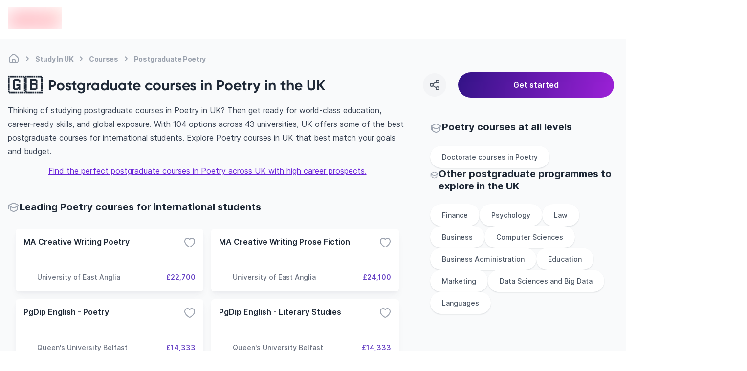

--- FILE ---
content_type: text/html; charset=utf-8
request_url: https://edvoy.com/countries/postgraduate-poetry-courses-uk/
body_size: 36316
content:
<!DOCTYPE html><html dir="ltr" lang="en"><head><meta name="viewport" content="width=device-width, initial-scale=1.0, viewport-fit=cover" data-next-head=""/><meta charSet="utf-8" data-next-head=""/><title data-next-head="">105+ Best postgraduate courses for Poetry in the UK - Edvoy</title><meta name="description" content="Choose from 105+ Postgraduate poetry courses from 44+ universities in UK. Explore the right universities, their duration, intake and cost to study poetry. Find, Apply &amp; start to study abroad with Edvoy." data-next-head=""/><meta property="og:site:name" content="Edvoy" data-next-head=""/><meta name="robots" content="index,follow" data-next-head=""/><meta property="og:type" content="website" data-next-head=""/><meta property="twitter:card" content="Summary" data-next-head=""/><meta property="og:title" content="105+ Best postgraduate courses for Poetry in the UK - Edvoy" data-next-head=""/><meta property="og:description" content="Choose from 105+ Postgraduate poetry courses from 44+ universities in UK. Explore the right universities, their duration, intake and cost to study poetry. Find, Apply &amp; start to study abroad with Edvoy." data-next-head=""/><meta property="og:image" content="https://assets.edvoy.com/web/og-edvoy-logo.png" data-next-head=""/><meta property="og:url" content="https://edvoy.com/countries/postgraduate-poetry-courses-uk/" data-next-head=""/><meta property="twitter:url" content="https://edvoy.com/countries/postgraduate-poetry-courses-uk/" data-next-head=""/><link rel="canonical" href="https://edvoy.com/countries/postgraduate-poetry-courses-uk/" data-next-head=""/><meta property="twitter:title" content="105+ Best postgraduate courses for Poetry in the UK - Edvoy" data-next-head=""/><meta property="twitter:description" content="Choose from 105+ Postgraduate poetry courses from 44+ universities in UK. Explore the right universities, their duration, intake and cost to study poetry. Find, Apply &amp; start to study abroad with Edvoy." data-next-head=""/><meta property="twitter:image" content="https://assets.edvoy.com/web/og-edvoy-logo.png" data-next-head=""/><link rel="alternate" hrefLang="x-default" href="https://edvoy.com/countries/postgraduate-poetry-courses-uk/" data-next-head=""/><script>
              var webengage = {track:function(){}};
              </script><link rel="preconnect" href="https://www.googletagmanager.com"/><script defer="">
          const origin = window.location.origin;
          if (origin.includes("webcache.googleusercontent.com") || origin.includes("cc.bingj.com")) {
            window.OhistoryReplaceState = window.history["replaceState"];
            window.history["replaceState"] = (...args) => {
              try {
                return window.OhistoryReplaceState.apply(window.history, args)
              } catch (e) {
                console.log(e)
              }
            };
            window.OhistoryPushState = window.history["pushState"];
            window.history["pushState"] = (...args) => {
              try {
                return window.OhistoryPushState.apply(window.history, args)
              } catch (e) {
                console.log(e)
              }
            };
          }
          </script><link data-next-font="" rel="preconnect" href="/" crossorigin="anonymous"/><link rel="preload" href="https://assets.edvoy.com/production/production-8769/_next/static/css/c0ccdc31d8ebe85b.css" as="style"/><link rel="stylesheet" href="https://assets.edvoy.com/production/production-8769/_next/static/css/c0ccdc31d8ebe85b.css" data-n-g=""/><link rel="preload" href="https://assets.edvoy.com/production/production-8769/_next/static/css/20720a659c31249d.css" as="style"/><link rel="stylesheet" href="https://assets.edvoy.com/production/production-8769/_next/static/css/20720a659c31249d.css"/><link rel="preload" href="https://assets.edvoy.com/production/production-8769/_next/static/css/09db329751fdd636.css" as="style"/><link rel="stylesheet" href="https://assets.edvoy.com/production/production-8769/_next/static/css/09db329751fdd636.css"/><noscript data-n-css=""></noscript><script defer="" nomodule="" src="https://assets.edvoy.com/production/production-8769/_next/static/chunks/polyfills-42372ed130431b0a.js"></script><script defer="" src="https://assets.edvoy.com/production/production-8769/_next/static/chunks/70915-c05e377b913fa414.js"></script><script defer="" src="https://assets.edvoy.com/production/production-8769/_next/static/chunks/22202.15aa54dcece816b5.js"></script><script defer="" src="https://assets.edvoy.com/production/production-8769/_next/static/chunks/b8de1aba.abb6246eb42db20f.js"></script><script defer="" src="https://assets.edvoy.com/production/production-8769/_next/static/chunks/47871-5813cea696a4e7ec.js"></script><script defer="" src="https://assets.edvoy.com/production/production-8769/_next/static/chunks/88774.f6ddffaa9103dd80.js"></script><script defer="" src="https://assets.edvoy.com/production/production-8769/_next/static/chunks/15342.8db187b7233248a0.js"></script><script defer="" src="https://assets.edvoy.com/production/production-8769/_next/static/chunks/88992-89f227d15926550f.js"></script><script defer="" src="https://assets.edvoy.com/production/production-8769/_next/static/chunks/42131-0ae0376045c05213.js"></script><script defer="" src="https://assets.edvoy.com/production/production-8769/_next/static/chunks/13862.ba1010d8ab73a0c5.js"></script><script defer="" src="https://assets.edvoy.com/production/production-8769/_next/static/chunks/68827-8e86408b2e69f8a4.js"></script><script defer="" src="https://assets.edvoy.com/production/production-8769/_next/static/chunks/48230-8841a66f09f8116f.js"></script><script defer="" src="https://assets.edvoy.com/production/production-8769/_next/static/chunks/32511-09c4bee56af38bf9.js"></script><script defer="" src="https://assets.edvoy.com/production/production-8769/_next/static/chunks/19835-61811399eae677ec.js"></script><script defer="" src="https://assets.edvoy.com/production/production-8769/_next/static/chunks/11179.1924dc5f501c6b58.js"></script><script defer="" src="https://assets.edvoy.com/production/production-8769/_next/static/chunks/5f73e92a-14ad524bb4e492fd.js"></script><script defer="" src="https://assets.edvoy.com/production/production-8769/_next/static/chunks/75017-8653caeaebcf9475.js"></script><script defer="" src="https://assets.edvoy.com/production/production-8769/_next/static/chunks/8324-9428a398b44a6d1d.js"></script><script defer="" src="https://assets.edvoy.com/production/production-8769/_next/static/chunks/32820-8de814401b49facf.js"></script><script defer="" src="https://assets.edvoy.com/production/production-8769/_next/static/chunks/55651-358c72dba335c775.js"></script><script defer="" src="https://assets.edvoy.com/production/production-8769/_next/static/chunks/51253-4534f84f92d6d694.js"></script><script defer="" src="https://assets.edvoy.com/production/production-8769/_next/static/chunks/32986.b4d3a584b98993ad.js"></script><script defer="" src="https://assets.edvoy.com/production/production-8769/_next/static/chunks/91225-e24c9c738a7fca4e.js"></script><script defer="" src="https://assets.edvoy.com/production/production-8769/_next/static/chunks/7444.2ccb433c5f3556a6.js"></script><script defer="" src="https://assets.edvoy.com/production/production-8769/_next/static/chunks/13262.d61572047b4c08be.js"></script><script defer="" src="https://assets.edvoy.com/production/production-8769/_next/static/chunks/3934.22007d6e96165c46.js"></script><script defer="" src="https://assets.edvoy.com/production/production-8769/_next/static/chunks/32998.eb05414cf624ff30.js"></script><script defer="" src="https://assets.edvoy.com/production/production-8769/_next/static/chunks/18245.e9a3a70afe1c70b8.js"></script><script defer="" src="https://assets.edvoy.com/production/production-8769/_next/static/chunks/96013.63a0d80702f673bc.js"></script><script defer="" src="https://assets.edvoy.com/production/production-8769/_next/static/chunks/47619.3e03b5695a5d0ae1.js"></script><script defer="" src="https://assets.edvoy.com/production/production-8769/_next/static/chunks/90760.56f4a7cbfa697190.js"></script><script defer="" src="https://assets.edvoy.com/production/production-8769/_next/static/chunks/76293.faff6f149e0343cd.js"></script><script defer="" src="https://assets.edvoy.com/production/production-8769/_next/static/chunks/10306.18e28d9f285541af.js"></script><script defer="" src="https://assets.edvoy.com/production/production-8769/_next/static/chunks/85593.f712dee0eee91340.js"></script><script defer="" src="https://assets.edvoy.com/production/production-8769/_next/static/chunks/75828.b8181082a0c67cc6.js"></script><script src="https://assets.edvoy.com/production/production-8769/_next/static/chunks/webpack-fa1f55148b9a70f0.js" defer=""></script><script src="https://assets.edvoy.com/production/production-8769/_next/static/chunks/framework-c4946a100a96f973.js" defer=""></script><script src="https://assets.edvoy.com/production/production-8769/_next/static/chunks/main-4eca19109283a294.js" defer=""></script><script src="https://assets.edvoy.com/production/production-8769/_next/static/chunks/pages/_app-d08dfbb35bda734c.js" defer=""></script><script src="https://assets.edvoy.com/production/production-8769/_next/static/chunks/pages/countries/%5Bslug%5D-6c3d20d89032c51e.js" defer=""></script><script src="https://assets.edvoy.com/production/production-8769/_next/static/production-8769/_buildManifest.js" defer=""></script><script src="https://assets.edvoy.com/production/production-8769/_next/static/production-8769/_ssgManifest.js" defer=""></script><style id="__jsx-a6d056665a5842b6">nav.jsx-a6d056665a5842b6 ol.jsx-a6d056665a5842b6 li.jsx-a6d056665a5842b6:last-child div.bc-arrow.jsx-a6d056665a5842b6{display:none}</style><style id="__jsx-573b748cf5800f35">header.jsx-573b748cf5800f35{height:80px}.header-shadow.jsx-573b748cf5800f35{-webkit-box-shadow:0px 4px 16px rgba(166,171,180,.16);-moz-box-shadow:0px 4px 16px rgba(166,171,180,.16);box-shadow:0px 4px 16px rgba(166,171,180,.16)}</style><style id="__jsx-96de22f4f41a5761">.st-dropdown.jsx-96de22f4f41a5761{-webkit-transform:scale(.95);-moz-transform:scale(.95);-ms-transform:scale(.95);-o-transform:scale(.95);transform:scale(.95);-webkit-transition:all.15s;-moz-transition:all.15s;-o-transition:all.15s;transition:all.15s}</style></head><body class="" style="opacity:0"><div id="__next"><div class="flex flex-col justify-between h-full"><main class="pt-16 lg:pt-20  bg-grey-50 min-h-screen"><section class="bg-gray-50"><section class="edcontainer edcontainer-w-full"><div class="py-1 lg:pt-4"><nav aria-label="Breadcrumb" class="jsx-a6d056665a5842b6 flex my-3 max-w-full overflow-x-scroll scrollbar--hide"><ol role="list" class="jsx-a6d056665a5842b6 flex flex-row flex-nowrap items-center"><li class="jsx-a6d056665a5842b6 group w-max"><span class="jsx-a6d056665a5842b6 flex items-center"><a href="/"><div title="Home" class="jsx-a6d056665a5842b6 text-xs tracking-tight md:text-sm font-bold text-gray-400 whitespace-nowrap group-hover:text-gray-600 cursor-pointer group-hover:text-gray-700"><svg class="flex-shrink-0 lg:h-6 lg:w-6 h-[18px] w-[18px] text-gray-400 group-hover:text-gray-600" xmlns="http://www.w3.org/2000/svg" width="24" height="24" viewBox="0 0 24 24" fill="none"><path d="M15 20.9999V16C15 14.3431 13.6569 13 12 13C10.3431 13 9 14.3431 9 16V20.9999M15 20.9999C16.9767 20.9983 18.0128 20.9732 18.816 20.564C19.5686 20.1805 20.1805 19.5686 20.564 18.816C21 17.9603 21 16.8402 21 14.6V12.7587C21 11.7418 21 11.2334 20.8813 10.7571C20.7761 10.3349 20.6028 9.93275 20.3681 9.56641C20.1033 9.15313 19.7337 8.80402 18.9944 8.1058L16.3944 5.65025C14.8479 4.18966 14.0746 3.45937 13.1925 3.18385C12.416 2.94132 11.584 2.94132 10.8075 3.18385C9.92537 3.45937 9.15211 4.18966 7.60561 5.65025L5.00561 8.1058C4.26632 8.80402 3.89667 9.15313 3.63191 9.56641C3.39721 9.93275 3.22385 10.3349 3.11866 10.7571C3 11.2334 3 11.7418 3 12.7587V14.6C3 16.8402 3 17.9603 3.43597 18.816C3.81947 19.5686 4.43139 20.1805 5.18404 20.564C5.98717 20.9732 7.0233 20.9983 9 20.9999M15 20.9999C13 21.0014 11 21.0014 9 20.9999" stroke="currentcolor" stroke-width="2" stroke-linecap="round" stroke-linejoin="round"></path></svg></div></a><div class="jsx-a6d056665a5842b6 lg:mx-1 bc-arrow"><svg class="flex-shrink-0 h-6 w-6 text-gray-400" aria-hidden="true" xmlns="http://www.w3.org/2000/svg" width="25" height="24" viewBox="0 0 25 24" fill="none"><path d="M10.5 8.13916C11.9619 9.20122 13.2713 10.4462 14.3942 11.8413C14.5353 12.0165 14.5353 12.2618 14.3942 12.437C13.2713 13.8321 11.9619 15.0771 10.5 16.1392" stroke="currentcolor" stroke-width="2" stroke-linecap="round" stroke-linejoin="round"></path></svg></div></span></li><li class="jsx-a6d056665a5842b6 group w-max"><span class="jsx-a6d056665a5842b6 flex items-center"><a href="/countries/study-in-uk/"><div title="Study In UK" class="jsx-a6d056665a5842b6 text-xs tracking-tight md:text-sm font-bold text-gray-400 whitespace-nowrap group-hover:text-gray-600 cursor-pointer group-hover:text-gray-700">Study In UK</div></a><div class="jsx-a6d056665a5842b6 lg:mx-1 bc-arrow"><svg class="flex-shrink-0 h-6 w-6 text-gray-400" aria-hidden="true" xmlns="http://www.w3.org/2000/svg" width="25" height="24" viewBox="0 0 25 24" fill="none"><path d="M10.5 8.13916C11.9619 9.20122 13.2713 10.4462 14.3942 11.8413C14.5353 12.0165 14.5353 12.2618 14.3942 12.437C13.2713 13.8321 11.9619 15.0771 10.5 16.1392" stroke="currentcolor" stroke-width="2" stroke-linecap="round" stroke-linejoin="round"></path></svg></div></span></li><li class="jsx-a6d056665a5842b6 group w-max"><span class="jsx-a6d056665a5842b6 flex items-center"><a href="/countries/courses-uk/"><div title="Courses" class="jsx-a6d056665a5842b6 text-xs tracking-tight md:text-sm font-bold text-gray-400 whitespace-nowrap group-hover:text-gray-600 cursor-pointer group-hover:text-gray-700">Courses</div></a><div class="jsx-a6d056665a5842b6 lg:mx-1 bc-arrow"><svg class="flex-shrink-0 h-6 w-6 text-gray-400" aria-hidden="true" xmlns="http://www.w3.org/2000/svg" width="25" height="24" viewBox="0 0 25 24" fill="none"><path d="M10.5 8.13916C11.9619 9.20122 13.2713 10.4462 14.3942 11.8413C14.5353 12.0165 14.5353 12.2618 14.3942 12.437C13.2713 13.8321 11.9619 15.0771 10.5 16.1392" stroke="currentcolor" stroke-width="2" stroke-linecap="round" stroke-linejoin="round"></path></svg></div></span></li><li class="jsx-a6d056665a5842b6 group w-max"><span class="jsx-a6d056665a5842b6 flex items-center"><a href="/countries/postgraduate-poetry-courses-uk/#"><div title="Postgraduate Poetry" aria-current="page" class="jsx-a6d056665a5842b6 text-xs tracking-tight md:text-sm font-bold text-gray-400 whitespace-nowrap group-hover:text-gray-600 cursor-text pointer-events-none">Postgraduate Poetry</div></a><div class="jsx-a6d056665a5842b6 lg:mx-1 bc-arrow"><svg class="flex-shrink-0 h-6 w-6 text-gray-400" aria-hidden="true" xmlns="http://www.w3.org/2000/svg" width="25" height="24" viewBox="0 0 25 24" fill="none"><path d="M10.5 8.13916C11.9619 9.20122 13.2713 10.4462 14.3942 11.8413C14.5353 12.0165 14.5353 12.2618 14.3942 12.437C13.2713 13.8321 11.9619 15.0771 10.5 16.1392" stroke="currentcolor" stroke-width="2" stroke-linecap="round" stroke-linejoin="round"></path></svg></div></span></li></ol></nav><script type="application/ld+json" class="jsx-a6d056665a5842b6">
  {
    "@context": "https://schema.org",
    "@type": "BreadcrumbList",
    "itemListElement": [
      [{"@type":"ListItem","position":1,"name":"Home","item":"https://edvoy.com/"},{"@type":"ListItem","position":2,"name":"Study in UK","item":"https://edvoy.com/countries/study-in-uk/"},{"@type":"ListItem","position":3,"name":"courses","item":"https://edvoy.com/countries/courses-uk/"},{"@type":"ListItem","position":4,"name":"Postgraduate poetry"}]
    ]
  }
  </script></div><div class="flex justify-between items-center"><div class="flex items-center text-2xl font-bold md:text-3xl"><div><div class="text-[35px] mr-3 lg:mt-0 mt-[-13px]"> <!-- -->🇬🇧</div></div><div class="flex flex-col"><h1 class="rtl-dir lg:text-3xl text-xl font-bold text-start font-gilroy">Postgraduate courses in Poetry in the UK</h1></div></div><div class="lg:block hidden w-[32%]"><section><div class="fixed w-full left-0 right-0 bottom-0 z-10 bg-white lg:bg-transparent p-4 lg:p-0 lg:static flex space-s-6 items-center prose "><div class="w-12 h-12 rounded-full text-grey-600 bg-grey-100 active:bg-gray-300 cursor-pointer flex-shrink-0 flex justify-center items-center hover:bg-gray-200"><svg xmlns="http://www.w3.org/2000/svg" width="24" height="24" viewBox="0 0 24 24" fill="none"><path d="M15.41 6.51C12.8271 7.28278 10.4855 8.54266 8.59 10.49M15.4098 17.49C12.8269 16.7172 10.4853 15.4573 8.58984 13.51M21 5C21 6.65685 19.6569 8 18 8C16.3431 8 15 6.65685 15 5C15 3.34315 16.3431 2 18 2C19.6569 2 21 3.34315 21 5ZM9 12C9 13.6569 7.65685 15 6 15C4.34315 15 3 13.6569 3 12C3 10.3431 4.34315 9 6 9C7.65685 9 9 10.3431 9 12ZM21 19C21 20.6569 19.6569 22 18 22C16.3431 22 15 20.6569 15 19C15 17.3431 16.3431 16 18 16C19.6569 16 21 17.3431 21 19Z" stroke="currentcolor" stroke-width="2" stroke-linecap="round" stroke-linejoin="round"></path></svg></div><div class="absolute !z-[999999999999]"><div class="toastContainer top-center"></div></div><button type="submit" class="w-4/5 p-3 ui-btn-rounded ui-btn ui-btn-primary focus:opacity-80 ui-btn-lg">Get started</button></div></section></div></div></section><div class="edcontainer edcontainer-w-full pb-8"><div class="lg:grid lg:grid-cols-12 lg:gap-12 relative"><div class="lg:grid lg:col-span-8"><div class="relative lg:mb-12 mb-8"><div><div class="prose prose-base max-w-full mt-5 md:mt-3"><div class="overview-text overview-text--readmore lg:text-base text-sm"><div>
  <p>Thinking of studying postgraduate courses in Poetry in UK? Then get ready for world-class education, career-ready skills, and global exposure. With 104 options across 43 universities, UK offers some of the best postgraduate courses for international students.  Explore Poetry courses in UK that best match your goals and budget.</p>
  <div style="text-align:center;margin-top:12px;"><a style="outline: none" href="https://edvoy.com/get-started/v1/">Find the perfect postgraduate courses in Poetry across UK with high career prospects.</a></div>
    </div></div></div></div><style>
        @media only screen and (max-width: 1023px) {
          .midfunnal-content-toggle {
            height: 173px;
          }
        }
        @media only screen and (max-width: 480px) {
          .bottom-bar {
            position: fixed;
            padding-left: 1rem;
            padding-right: 1rem;
            margin-left: -1.5rem;
            margin-right: -1.5rem;
            bottom: 0px;
            z-index: 50;
            width: 100%;
            min-height: 60px;
            border-top-left-radius: 0.75rem;
            border-top-right-radius: 0.75rem;
            --tw-bg-opacity: 1;
            padding-bottom: env(safe-area-inset-bottom);
            transition: transform 0.25s ease;
          }
        }
        </style></div><section class="lg:mb-12 mb-8"><div class="flex gap-2 items-center"><div class="w-6 h-6"><svg class="w-6 h-6 text-gray-400" xmlns="http://www.w3.org/2000/svg" width="24" height="24" viewBox="0 0 24 24" fill="none"><path d="M2 7.84669C1.99999 7.75201 2.02221 7.6574 2.06653 7.56996C2.16451 7.37665 2.45382 7.23395 3.03244 6.94854L9.09649 3.95745C10.159 3.43337 10.6902 3.17133 11.2498 3.06837C11.7452 2.97721 12.2548 2.97721 12.7502 3.06837C13.3098 3.17133 13.841 3.43337 14.9035 3.95745L20.9676 6.94854C21.5462 7.23395 21.8355 7.37665 21.9335 7.56996C22.0188 7.73841 22.0222 7.93344 21.9427 8.10441C21.8514 8.30059 21.5671 8.45202 20.9986 8.75487L15.081 11.9073C13.9575 12.5057 13.3958 12.805 12.7997 12.9222C12.2723 13.0259 11.7277 13.0259 11.2003 12.9222C10.6042 12.805 10.0425 12.5057 8.91902 11.9073L3.00138 8.75487C2.43287 8.45202 2.14862 8.30059 2.05734 8.10441C2.01909 8.02219 2.00001 7.93441 2 7.84669ZM2 7.84669V15M5 9.81955V16.1357C5 16.4739 5 16.643 5.04936 16.7942C5.09303 16.928 5.16445 17.051 5.25894 17.1553C5.36575 17.2732 5.51256 17.3571 5.80618 17.5249L6.44324 17.8889C8.46862 19.0463 9.48132 19.625 10.5568 19.8516C11.5085 20.0521 12.4915 20.0521 13.4432 19.8516C14.5187 19.625 15.5314 19.0463 17.5568 17.8889L18.1938 17.5249C18.4874 17.3571 18.6342 17.2732 18.7411 17.1553C18.8356 17.051 18.907 16.928 18.9506 16.7942C19 16.643 19 16.4834 19 16.1453V9.81955" stroke="currentcolor" stroke-width="2" stroke-linecap="round" stroke-linejoin="round"></path></svg></div><h2 class="lg:text-xl text-base font-bold font-inter">Leading Poetry courses for international students</h2></div><div class="mt-4"><ul class="flex flex-col space-y-4 lg:space-y-0 lg:space-s-0 lg:mx-0 overflow-x-scroll lg:overflow-x-hidden lg:grid lg:gap-4 sm:grid-cols-2 lg:grid-cols-2 scrollbar--hide p-4"><li><div class="flex-card min-h-[128px] lg:min-h-[128px] md:flex-initial w-full h-full bg-white p-4 rounded-md flex flex-col justify-between shadow-mono-lg hover:shadow-mono-xl lg:hover:shadow-card-hover card-transition cursor-pointer"><div class="flex item justify-between"><h3 class="text-grey-800 text-sm lg:text-base font-semibold truncate font-inter">MA Creative Writing Poetry</h3><div class="cursor-pointer text-black"><svg class="text-grey-400 transform transition-transform duration-300 ease-in-out" xmlns="http://www.w3.org/2000/svg" width="24" height="24" viewBox="0 0 24 24" fill="none"><path d="M12 21C13 21 22 15.9768 22 8.94427C22 3.50672 15.1625 0.66165 12 5.4274C8.83207 0.653479 2 3.5018 2 8.94427C2 15.9768 11 21 12 21Z" stroke="currentcolor" stroke-width="2" stroke-linecap="round" stroke-linejoin="round"></path></svg></div></div><div class="flex justify-end items-end"></div><div class="flex items-center justify-between gap-2"><div class="flex items-center gap-x-1 flex-grow w-3/4 space-course-2"><div class="flex-shrink-0 w-6 h-6 lg:w-7 lg:h-7 flex items-center relative"><span style="box-sizing:border-box;display:inline-block;overflow:hidden;width:initial;height:initial;background:none;opacity:1;border:0;margin:0;padding:0;position:relative;max-width:100%"><span style="box-sizing:border-box;display:block;width:initial;height:initial;background:none;opacity:1;border:0;margin:0;padding:0;max-width:100%"><img style="display:block;max-width:100%;width:initial;height:initial;background:none;opacity:1;border:0;margin:0;padding:0" alt="" aria-hidden="true" src="data:image/svg+xml,%3csvg%20xmlns=%27http://www.w3.org/2000/svg%27%20version=%271.1%27%20width=%2728%27%20height=%2728%27/%3e"/></span><img alt="" src="[data-uri]" decoding="async" data-nimg="intrinsic" class="relative object-contain" style="position:absolute;top:0;left:0;bottom:0;right:0;box-sizing:border-box;padding:0;border:none;margin:auto;display:block;width:0;height:0;min-width:100%;max-width:100%;min-height:100%;max-height:100%"/><noscript><img alt="" loading="lazy" decoding="async" data-nimg="intrinsic" style="position:absolute;top:0;left:0;bottom:0;right:0;box-sizing:border-box;padding:0;border:none;margin:auto;display:block;width:0;height:0;min-width:100%;max-width:100%;min-height:100%;max-height:100%" class="relative object-contain" srcSet="https://strapi-assets.edvoy.com/live/images/institutions/university-of-east-anglia.svg 1x, https://strapi-assets.edvoy.com/live/images/institutions/university-of-east-anglia.svg 2x" src="https://strapi-assets.edvoy.com/live/images/institutions/university-of-east-anglia.svg"/></noscript></span></div><div class="text-sm font-medium line-clamp-1 w-auto text-grey-500">University of East Anglia</div></div><div class="text-sm w-auto font-semibold text-primary-dark text-end">£22,700</div></div></div></li><li><div class="flex-card min-h-[128px] lg:min-h-[128px] md:flex-initial w-full h-full bg-white p-4 rounded-md flex flex-col justify-between shadow-mono-lg hover:shadow-mono-xl lg:hover:shadow-card-hover card-transition cursor-pointer"><div class="flex item justify-between"><h3 class="text-grey-800 text-sm lg:text-base font-semibold truncate font-inter">MA Creative Writing Prose Fiction</h3><div class="cursor-pointer text-black"><svg class="text-grey-400 transform transition-transform duration-300 ease-in-out" xmlns="http://www.w3.org/2000/svg" width="24" height="24" viewBox="0 0 24 24" fill="none"><path d="M12 21C13 21 22 15.9768 22 8.94427C22 3.50672 15.1625 0.66165 12 5.4274C8.83207 0.653479 2 3.5018 2 8.94427C2 15.9768 11 21 12 21Z" stroke="currentcolor" stroke-width="2" stroke-linecap="round" stroke-linejoin="round"></path></svg></div></div><div class="flex justify-end items-end"></div><div class="flex items-center justify-between gap-2"><div class="flex items-center gap-x-1 flex-grow w-3/4 space-course-2"><div class="flex-shrink-0 w-6 h-6 lg:w-7 lg:h-7 flex items-center relative"><span style="box-sizing:border-box;display:inline-block;overflow:hidden;width:initial;height:initial;background:none;opacity:1;border:0;margin:0;padding:0;position:relative;max-width:100%"><span style="box-sizing:border-box;display:block;width:initial;height:initial;background:none;opacity:1;border:0;margin:0;padding:0;max-width:100%"><img style="display:block;max-width:100%;width:initial;height:initial;background:none;opacity:1;border:0;margin:0;padding:0" alt="" aria-hidden="true" src="data:image/svg+xml,%3csvg%20xmlns=%27http://www.w3.org/2000/svg%27%20version=%271.1%27%20width=%2728%27%20height=%2728%27/%3e"/></span><img alt="" src="[data-uri]" decoding="async" data-nimg="intrinsic" class="relative object-contain" style="position:absolute;top:0;left:0;bottom:0;right:0;box-sizing:border-box;padding:0;border:none;margin:auto;display:block;width:0;height:0;min-width:100%;max-width:100%;min-height:100%;max-height:100%"/><noscript><img alt="" loading="lazy" decoding="async" data-nimg="intrinsic" style="position:absolute;top:0;left:0;bottom:0;right:0;box-sizing:border-box;padding:0;border:none;margin:auto;display:block;width:0;height:0;min-width:100%;max-width:100%;min-height:100%;max-height:100%" class="relative object-contain" srcSet="https://strapi-assets.edvoy.com/live/images/institutions/university-of-east-anglia.svg 1x, https://strapi-assets.edvoy.com/live/images/institutions/university-of-east-anglia.svg 2x" src="https://strapi-assets.edvoy.com/live/images/institutions/university-of-east-anglia.svg"/></noscript></span></div><div class="text-sm font-medium line-clamp-1 w-auto text-grey-500">University of East Anglia</div></div><div class="text-sm w-auto font-semibold text-primary-dark text-end">£24,100</div></div></div></li><li><div class="flex-card min-h-[128px] lg:min-h-[128px] md:flex-initial w-full h-full bg-white p-4 rounded-md flex flex-col justify-between shadow-mono-lg hover:shadow-mono-xl lg:hover:shadow-card-hover card-transition cursor-pointer"><div class="flex item justify-between"><h3 class="text-grey-800 text-sm lg:text-base font-semibold truncate font-inter">PgDip English - Poetry</h3><div class="cursor-pointer text-black"><svg class="text-grey-400 transform transition-transform duration-300 ease-in-out" xmlns="http://www.w3.org/2000/svg" width="24" height="24" viewBox="0 0 24 24" fill="none"><path d="M12 21C13 21 22 15.9768 22 8.94427C22 3.50672 15.1625 0.66165 12 5.4274C8.83207 0.653479 2 3.5018 2 8.94427C2 15.9768 11 21 12 21Z" stroke="currentcolor" stroke-width="2" stroke-linecap="round" stroke-linejoin="round"></path></svg></div></div><div class="flex justify-end items-end"></div><div class="flex items-center justify-between gap-2"><div class="flex items-center gap-x-1 flex-grow w-3/4 space-course-2"><div class="flex-shrink-0 w-6 h-6 lg:w-7 lg:h-7 flex items-center relative"><span style="box-sizing:border-box;display:inline-block;overflow:hidden;width:initial;height:initial;background:none;opacity:1;border:0;margin:0;padding:0;position:relative;max-width:100%"><span style="box-sizing:border-box;display:block;width:initial;height:initial;background:none;opacity:1;border:0;margin:0;padding:0;max-width:100%"><img style="display:block;max-width:100%;width:initial;height:initial;background:none;opacity:1;border:0;margin:0;padding:0" alt="" aria-hidden="true" src="data:image/svg+xml,%3csvg%20xmlns=%27http://www.w3.org/2000/svg%27%20version=%271.1%27%20width=%2728%27%20height=%2728%27/%3e"/></span><img alt="" src="[data-uri]" decoding="async" data-nimg="intrinsic" class="relative object-contain" style="position:absolute;top:0;left:0;bottom:0;right:0;box-sizing:border-box;padding:0;border:none;margin:auto;display:block;width:0;height:0;min-width:100%;max-width:100%;min-height:100%;max-height:100%"/><noscript><img alt="" loading="lazy" decoding="async" data-nimg="intrinsic" style="position:absolute;top:0;left:0;bottom:0;right:0;box-sizing:border-box;padding:0;border:none;margin:auto;display:block;width:0;height:0;min-width:100%;max-width:100%;min-height:100%;max-height:100%" class="relative object-contain" srcSet="https://strapi-assets.edvoy.com/live/images/institutions/queens-university-belfast.svg 1x, https://strapi-assets.edvoy.com/live/images/institutions/queens-university-belfast.svg 2x" src="https://strapi-assets.edvoy.com/live/images/institutions/queens-university-belfast.svg"/></noscript></span></div><div class="text-sm font-medium line-clamp-1 w-auto text-grey-500">Queen&#x27;s University Belfast</div></div><div class="text-sm w-auto font-semibold text-primary-dark text-end">£14,333</div></div></div></li><li><div class="flex-card min-h-[128px] lg:min-h-[128px] md:flex-initial w-full h-full bg-white p-4 rounded-md flex flex-col justify-between shadow-mono-lg hover:shadow-mono-xl lg:hover:shadow-card-hover card-transition cursor-pointer"><div class="flex item justify-between"><h3 class="text-grey-800 text-sm lg:text-base font-semibold truncate font-inter">PgDip English - Literary Studies</h3><div class="cursor-pointer text-black"><svg class="text-grey-400 transform transition-transform duration-300 ease-in-out" xmlns="http://www.w3.org/2000/svg" width="24" height="24" viewBox="0 0 24 24" fill="none"><path d="M12 21C13 21 22 15.9768 22 8.94427C22 3.50672 15.1625 0.66165 12 5.4274C8.83207 0.653479 2 3.5018 2 8.94427C2 15.9768 11 21 12 21Z" stroke="currentcolor" stroke-width="2" stroke-linecap="round" stroke-linejoin="round"></path></svg></div></div><div class="flex justify-end items-end"></div><div class="flex items-center justify-between gap-2"><div class="flex items-center gap-x-1 flex-grow w-3/4 space-course-2"><div class="flex-shrink-0 w-6 h-6 lg:w-7 lg:h-7 flex items-center relative"><span style="box-sizing:border-box;display:inline-block;overflow:hidden;width:initial;height:initial;background:none;opacity:1;border:0;margin:0;padding:0;position:relative;max-width:100%"><span style="box-sizing:border-box;display:block;width:initial;height:initial;background:none;opacity:1;border:0;margin:0;padding:0;max-width:100%"><img style="display:block;max-width:100%;width:initial;height:initial;background:none;opacity:1;border:0;margin:0;padding:0" alt="" aria-hidden="true" src="data:image/svg+xml,%3csvg%20xmlns=%27http://www.w3.org/2000/svg%27%20version=%271.1%27%20width=%2728%27%20height=%2728%27/%3e"/></span><img alt="" src="[data-uri]" decoding="async" data-nimg="intrinsic" class="relative object-contain" style="position:absolute;top:0;left:0;bottom:0;right:0;box-sizing:border-box;padding:0;border:none;margin:auto;display:block;width:0;height:0;min-width:100%;max-width:100%;min-height:100%;max-height:100%"/><noscript><img alt="" loading="lazy" decoding="async" data-nimg="intrinsic" style="position:absolute;top:0;left:0;bottom:0;right:0;box-sizing:border-box;padding:0;border:none;margin:auto;display:block;width:0;height:0;min-width:100%;max-width:100%;min-height:100%;max-height:100%" class="relative object-contain" srcSet="https://strapi-assets.edvoy.com/live/images/institutions/queens-university-belfast.svg 1x, https://strapi-assets.edvoy.com/live/images/institutions/queens-university-belfast.svg 2x" src="https://strapi-assets.edvoy.com/live/images/institutions/queens-university-belfast.svg"/></noscript></span></div><div class="text-sm font-medium line-clamp-1 w-auto text-grey-500">Queen&#x27;s University Belfast</div></div><div class="text-sm w-auto font-semibold text-primary-dark text-end">£14,333</div></div></div></li><li><div class="flex-card min-h-[128px] lg:min-h-[128px] md:flex-initial w-full h-full bg-white p-4 rounded-md flex flex-col justify-between shadow-mono-lg hover:shadow-mono-xl lg:hover:shadow-card-hover card-transition cursor-pointer"><div class="flex item justify-between"><h3 class="text-grey-800 text-sm lg:text-base font-semibold truncate font-inter">MA World Literatures</h3><div class="cursor-pointer text-black"><svg class="text-grey-400 transform transition-transform duration-300 ease-in-out" xmlns="http://www.w3.org/2000/svg" width="24" height="24" viewBox="0 0 24 24" fill="none"><path d="M12 21C13 21 22 15.9768 22 8.94427C22 3.50672 15.1625 0.66165 12 5.4274C8.83207 0.653479 2 3.5018 2 8.94427C2 15.9768 11 21 12 21Z" stroke="currentcolor" stroke-width="2" stroke-linecap="round" stroke-linejoin="round"></path></svg></div></div><div class="flex justify-end items-end"></div><div class="flex items-center justify-between gap-2"><div class="flex items-center gap-x-1 flex-grow w-3/4 space-course-2"><div class="flex-shrink-0 w-6 h-6 lg:w-7 lg:h-7 flex items-center relative"><span style="box-sizing:border-box;display:inline-block;overflow:hidden;width:initial;height:initial;background:none;opacity:1;border:0;margin:0;padding:0;position:relative;max-width:100%"><span style="box-sizing:border-box;display:block;width:initial;height:initial;background:none;opacity:1;border:0;margin:0;padding:0;max-width:100%"><img style="display:block;max-width:100%;width:initial;height:initial;background:none;opacity:1;border:0;margin:0;padding:0" alt="" aria-hidden="true" src="data:image/svg+xml,%3csvg%20xmlns=%27http://www.w3.org/2000/svg%27%20version=%271.1%27%20width=%2728%27%20height=%2728%27/%3e"/></span><img alt="" src="[data-uri]" decoding="async" data-nimg="intrinsic" class="relative object-contain" style="position:absolute;top:0;left:0;bottom:0;right:0;box-sizing:border-box;padding:0;border:none;margin:auto;display:block;width:0;height:0;min-width:100%;max-width:100%;min-height:100%;max-height:100%"/><noscript><img alt="" loading="lazy" decoding="async" data-nimg="intrinsic" style="position:absolute;top:0;left:0;bottom:0;right:0;box-sizing:border-box;padding:0;border:none;margin:auto;display:block;width:0;height:0;min-width:100%;max-width:100%;min-height:100%;max-height:100%" class="relative object-contain" srcSet="https://strapi-assets.edvoy.com/live/images/institutions/university-of-exeter.svg 1x, https://strapi-assets.edvoy.com/live/images/institutions/university-of-exeter.svg 2x" src="https://strapi-assets.edvoy.com/live/images/institutions/university-of-exeter.svg"/></noscript></span></div><div class="text-sm font-medium line-clamp-1 w-auto text-grey-500">University of Exeter</div></div><div class="text-sm w-auto font-semibold text-primary-dark text-end">£25,300</div></div></div></li><li><div class="flex-card min-h-[128px] lg:min-h-[128px] md:flex-initial w-full h-full bg-white p-4 rounded-md flex flex-col justify-between shadow-mono-lg hover:shadow-mono-xl lg:hover:shadow-card-hover card-transition cursor-pointer"><div class="flex item justify-between"><h3 class="text-grey-800 text-sm lg:text-base font-semibold truncate font-inter">MA Modern and Contemporary Literature</h3><div class="cursor-pointer text-black"><svg class="text-grey-400 transform transition-transform duration-300 ease-in-out" xmlns="http://www.w3.org/2000/svg" width="24" height="24" viewBox="0 0 24 24" fill="none"><path d="M12 21C13 21 22 15.9768 22 8.94427C22 3.50672 15.1625 0.66165 12 5.4274C8.83207 0.653479 2 3.5018 2 8.94427C2 15.9768 11 21 12 21Z" stroke="currentcolor" stroke-width="2" stroke-linecap="round" stroke-linejoin="round"></path></svg></div></div><div class="flex justify-end items-end"></div><div class="flex items-center justify-between gap-2"><div class="flex items-center gap-x-1 flex-grow w-3/4 space-course-2"><div class="flex-shrink-0 w-6 h-6 lg:w-7 lg:h-7 flex items-center relative"><span style="box-sizing:border-box;display:inline-block;overflow:hidden;width:initial;height:initial;background:none;opacity:1;border:0;margin:0;padding:0;position:relative;max-width:100%"><span style="box-sizing:border-box;display:block;width:initial;height:initial;background:none;opacity:1;border:0;margin:0;padding:0;max-width:100%"><img style="display:block;max-width:100%;width:initial;height:initial;background:none;opacity:1;border:0;margin:0;padding:0" alt="" aria-hidden="true" src="data:image/svg+xml,%3csvg%20xmlns=%27http://www.w3.org/2000/svg%27%20version=%271.1%27%20width=%2728%27%20height=%2728%27/%3e"/></span><img alt="" src="[data-uri]" decoding="async" data-nimg="intrinsic" class="relative object-contain" style="position:absolute;top:0;left:0;bottom:0;right:0;box-sizing:border-box;padding:0;border:none;margin:auto;display:block;width:0;height:0;min-width:100%;max-width:100%;min-height:100%;max-height:100%"/><noscript><img alt="" loading="lazy" decoding="async" data-nimg="intrinsic" style="position:absolute;top:0;left:0;bottom:0;right:0;box-sizing:border-box;padding:0;border:none;margin:auto;display:block;width:0;height:0;min-width:100%;max-width:100%;min-height:100%;max-height:100%" class="relative object-contain" srcSet="https://strapi-assets.edvoy.com/live/images/institutions/university-of-exeter.svg 1x, https://strapi-assets.edvoy.com/live/images/institutions/university-of-exeter.svg 2x" src="https://strapi-assets.edvoy.com/live/images/institutions/university-of-exeter.svg"/></noscript></span></div><div class="text-sm font-medium line-clamp-1 w-auto text-grey-500">University of Exeter</div></div><div class="text-sm w-auto font-semibold text-primary-dark text-end">£25,300</div></div></div></li><li><div class="flex-card min-h-[128px] lg:min-h-[128px] md:flex-initial w-full h-full bg-white p-4 rounded-md flex flex-col justify-between shadow-mono-lg hover:shadow-mono-xl lg:hover:shadow-card-hover card-transition cursor-pointer"><div class="flex item justify-between"><h3 class="text-grey-800 text-sm lg:text-base font-semibold truncate font-inter">MA English Literary Studies</h3><div class="cursor-pointer text-black"><svg class="text-grey-400 transform transition-transform duration-300 ease-in-out" xmlns="http://www.w3.org/2000/svg" width="24" height="24" viewBox="0 0 24 24" fill="none"><path d="M12 21C13 21 22 15.9768 22 8.94427C22 3.50672 15.1625 0.66165 12 5.4274C8.83207 0.653479 2 3.5018 2 8.94427C2 15.9768 11 21 12 21Z" stroke="currentcolor" stroke-width="2" stroke-linecap="round" stroke-linejoin="round"></path></svg></div></div><div class="flex justify-end items-end"></div><div class="flex items-center justify-between gap-2"><div class="flex items-center gap-x-1 flex-grow w-3/4 space-course-2"><div class="flex-shrink-0 w-6 h-6 lg:w-7 lg:h-7 flex items-center relative"><span style="box-sizing:border-box;display:inline-block;overflow:hidden;width:initial;height:initial;background:none;opacity:1;border:0;margin:0;padding:0;position:relative;max-width:100%"><span style="box-sizing:border-box;display:block;width:initial;height:initial;background:none;opacity:1;border:0;margin:0;padding:0;max-width:100%"><img style="display:block;max-width:100%;width:initial;height:initial;background:none;opacity:1;border:0;margin:0;padding:0" alt="" aria-hidden="true" src="data:image/svg+xml,%3csvg%20xmlns=%27http://www.w3.org/2000/svg%27%20version=%271.1%27%20width=%2728%27%20height=%2728%27/%3e"/></span><img alt="" src="[data-uri]" decoding="async" data-nimg="intrinsic" class="relative object-contain" style="position:absolute;top:0;left:0;bottom:0;right:0;box-sizing:border-box;padding:0;border:none;margin:auto;display:block;width:0;height:0;min-width:100%;max-width:100%;min-height:100%;max-height:100%"/><noscript><img alt="" loading="lazy" decoding="async" data-nimg="intrinsic" style="position:absolute;top:0;left:0;bottom:0;right:0;box-sizing:border-box;padding:0;border:none;margin:auto;display:block;width:0;height:0;min-width:100%;max-width:100%;min-height:100%;max-height:100%" class="relative object-contain" srcSet="/_next/image/?url=https%3A%2F%2Fstrapi-assets.edvoy.com%2Flive%2Fimages%2Finstitutions%2Funiversity-of-southampton.png&amp;w=32&amp;q=75 1x, /_next/image/?url=https%3A%2F%2Fstrapi-assets.edvoy.com%2Flive%2Fimages%2Finstitutions%2Funiversity-of-southampton.png&amp;w=64&amp;q=75 2x" src="/_next/image/?url=https%3A%2F%2Fstrapi-assets.edvoy.com%2Flive%2Fimages%2Finstitutions%2Funiversity-of-southampton.png&amp;w=64&amp;q=75"/></noscript></span></div><div class="text-sm font-medium line-clamp-1 w-auto text-grey-500">University of Southampton</div></div><div class="text-sm w-auto font-semibold text-primary-dark text-end">£25,400</div></div></div></li><li><div class="flex-card min-h-[128px] lg:min-h-[128px] md:flex-initial w-full h-full bg-white p-4 rounded-md flex flex-col justify-between shadow-mono-lg hover:shadow-mono-xl lg:hover:shadow-card-hover card-transition cursor-pointer"><div class="flex item justify-between"><h3 class="text-grey-800 text-sm lg:text-base font-semibold truncate font-inter">MLitt English Literature: Victorian Literature</h3><div class="cursor-pointer text-black"><svg class="text-grey-400 transform transition-transform duration-300 ease-in-out" xmlns="http://www.w3.org/2000/svg" width="24" height="24" viewBox="0 0 24 24" fill="none"><path d="M12 21C13 21 22 15.9768 22 8.94427C22 3.50672 15.1625 0.66165 12 5.4274C8.83207 0.653479 2 3.5018 2 8.94427C2 15.9768 11 21 12 21Z" stroke="currentcolor" stroke-width="2" stroke-linecap="round" stroke-linejoin="round"></path></svg></div></div><div class="flex justify-end items-end"></div><div class="flex items-center justify-between gap-2"><div class="flex items-center gap-x-1 flex-grow w-3/4 space-course-2"><div class="flex-shrink-0 w-6 h-6 lg:w-7 lg:h-7 flex items-center relative"><span style="box-sizing:border-box;display:inline-block;overflow:hidden;width:initial;height:initial;background:none;opacity:1;border:0;margin:0;padding:0;position:relative;max-width:100%"><span style="box-sizing:border-box;display:block;width:initial;height:initial;background:none;opacity:1;border:0;margin:0;padding:0;max-width:100%"><img style="display:block;max-width:100%;width:initial;height:initial;background:none;opacity:1;border:0;margin:0;padding:0" alt="" aria-hidden="true" src="data:image/svg+xml,%3csvg%20xmlns=%27http://www.w3.org/2000/svg%27%20version=%271.1%27%20width=%2728%27%20height=%2728%27/%3e"/></span><img alt="" src="[data-uri]" decoding="async" data-nimg="intrinsic" class="relative object-contain" style="position:absolute;top:0;left:0;bottom:0;right:0;box-sizing:border-box;padding:0;border:none;margin:auto;display:block;width:0;height:0;min-width:100%;max-width:100%;min-height:100%;max-height:100%"/><noscript><img alt="" loading="lazy" decoding="async" data-nimg="intrinsic" style="position:absolute;top:0;left:0;bottom:0;right:0;box-sizing:border-box;padding:0;border:none;margin:auto;display:block;width:0;height:0;min-width:100%;max-width:100%;min-height:100%;max-height:100%" class="relative object-contain" srcSet="https://strapi-assets.edvoy.com/live/images/institutions/university-of-glasgow.svg 1x, https://strapi-assets.edvoy.com/live/images/institutions/university-of-glasgow.svg 2x" src="https://strapi-assets.edvoy.com/live/images/institutions/university-of-glasgow.svg"/></noscript></span></div><div class="text-sm font-medium line-clamp-1 w-auto text-grey-500">University of Glasgow</div></div><div class="text-sm w-auto font-semibold text-primary-dark text-end">£25,290</div></div></div></li><li><div class="flex-card min-h-[128px] lg:min-h-[128px] md:flex-initial w-full h-full bg-white p-4 rounded-md flex flex-col justify-between shadow-mono-lg hover:shadow-mono-xl lg:hover:shadow-card-hover card-transition cursor-pointer"><div class="flex item justify-between"><h3 class="text-grey-800 text-sm lg:text-base font-semibold truncate font-inter">MLitt English Literature: Fantasy</h3><div class="cursor-pointer text-black"><svg class="text-grey-400 transform transition-transform duration-300 ease-in-out" xmlns="http://www.w3.org/2000/svg" width="24" height="24" viewBox="0 0 24 24" fill="none"><path d="M12 21C13 21 22 15.9768 22 8.94427C22 3.50672 15.1625 0.66165 12 5.4274C8.83207 0.653479 2 3.5018 2 8.94427C2 15.9768 11 21 12 21Z" stroke="currentcolor" stroke-width="2" stroke-linecap="round" stroke-linejoin="round"></path></svg></div></div><div class="flex justify-end items-end"></div><div class="flex items-center justify-between gap-2"><div class="flex items-center gap-x-1 flex-grow w-3/4 space-course-2"><div class="flex-shrink-0 w-6 h-6 lg:w-7 lg:h-7 flex items-center relative"><span style="box-sizing:border-box;display:inline-block;overflow:hidden;width:initial;height:initial;background:none;opacity:1;border:0;margin:0;padding:0;position:relative;max-width:100%"><span style="box-sizing:border-box;display:block;width:initial;height:initial;background:none;opacity:1;border:0;margin:0;padding:0;max-width:100%"><img style="display:block;max-width:100%;width:initial;height:initial;background:none;opacity:1;border:0;margin:0;padding:0" alt="" aria-hidden="true" src="data:image/svg+xml,%3csvg%20xmlns=%27http://www.w3.org/2000/svg%27%20version=%271.1%27%20width=%2728%27%20height=%2728%27/%3e"/></span><img alt="" src="[data-uri]" decoding="async" data-nimg="intrinsic" class="relative object-contain" style="position:absolute;top:0;left:0;bottom:0;right:0;box-sizing:border-box;padding:0;border:none;margin:auto;display:block;width:0;height:0;min-width:100%;max-width:100%;min-height:100%;max-height:100%"/><noscript><img alt="" loading="lazy" decoding="async" data-nimg="intrinsic" style="position:absolute;top:0;left:0;bottom:0;right:0;box-sizing:border-box;padding:0;border:none;margin:auto;display:block;width:0;height:0;min-width:100%;max-width:100%;min-height:100%;max-height:100%" class="relative object-contain" srcSet="https://strapi-assets.edvoy.com/live/images/institutions/university-of-glasgow.svg 1x, https://strapi-assets.edvoy.com/live/images/institutions/university-of-glasgow.svg 2x" src="https://strapi-assets.edvoy.com/live/images/institutions/university-of-glasgow.svg"/></noscript></span></div><div class="text-sm font-medium line-clamp-1 w-auto text-grey-500">University of Glasgow</div></div><div class="text-sm w-auto font-semibold text-primary-dark text-end">£25,320</div></div></div></li><li><div class="flex-card min-h-[128px] lg:min-h-[128px] md:flex-initial w-full h-full bg-white p-4 rounded-md flex flex-col justify-between shadow-mono-lg hover:shadow-mono-xl lg:hover:shadow-card-hover card-transition cursor-pointer"><div class="flex item justify-between"><h3 class="text-grey-800 text-sm lg:text-base font-semibold truncate font-inter">MA English Literature: Modern and Contemporary Fictions</h3><div class="cursor-pointer text-black"><svg class="text-grey-400 transform transition-transform duration-300 ease-in-out" xmlns="http://www.w3.org/2000/svg" width="24" height="24" viewBox="0 0 24 24" fill="none"><path d="M12 21C13 21 22 15.9768 22 8.94427C22 3.50672 15.1625 0.66165 12 5.4274C8.83207 0.653479 2 3.5018 2 8.94427C2 15.9768 11 21 12 21Z" stroke="currentcolor" stroke-width="2" stroke-linecap="round" stroke-linejoin="round"></path></svg></div></div><div class="flex justify-end items-end"></div><div class="flex items-center justify-between gap-2"><div class="flex items-center gap-x-1 flex-grow w-3/4 space-course-2"><div class="flex-shrink-0 w-6 h-6 lg:w-7 lg:h-7 flex items-center relative"><span style="box-sizing:border-box;display:inline-block;overflow:hidden;width:initial;height:initial;background:none;opacity:1;border:0;margin:0;padding:0;position:relative;max-width:100%"><span style="box-sizing:border-box;display:block;width:initial;height:initial;background:none;opacity:1;border:0;margin:0;padding:0;max-width:100%"><img style="display:block;max-width:100%;width:initial;height:initial;background:none;opacity:1;border:0;margin:0;padding:0" alt="" aria-hidden="true" src="data:image/svg+xml,%3csvg%20xmlns=%27http://www.w3.org/2000/svg%27%20version=%271.1%27%20width=%2728%27%20height=%2728%27/%3e"/></span><img alt="" src="[data-uri]" decoding="async" data-nimg="intrinsic" class="relative object-contain" style="position:absolute;top:0;left:0;bottom:0;right:0;box-sizing:border-box;padding:0;border:none;margin:auto;display:block;width:0;height:0;min-width:100%;max-width:100%;min-height:100%;max-height:100%"/><noscript><img alt="" loading="lazy" decoding="async" data-nimg="intrinsic" style="position:absolute;top:0;left:0;bottom:0;right:0;box-sizing:border-box;padding:0;border:none;margin:auto;display:block;width:0;height:0;min-width:100%;max-width:100%;min-height:100%;max-height:100%" class="relative object-contain" srcSet="https://strapi-assets.edvoy.com/live/images/institutions/university-of-westminster-new-logo.svg 1x, https://strapi-assets.edvoy.com/live/images/institutions/university-of-westminster-new-logo.svg 2x" src="https://strapi-assets.edvoy.com/live/images/institutions/university-of-westminster-new-logo.svg"/></noscript></span></div><div class="text-sm font-medium line-clamp-1 w-auto text-grey-500">University of Westminster</div></div><div class="text-sm w-auto font-semibold text-primary-dark text-end">£17,500</div></div></div></li></ul><div class="flex justify-center"><button type="submit" class="mt-3 ui-btn-rounded ui-btn ui-btn-black ui-btn-sm">View all</button></div></div></section><div class="lg:mb-12 mb-8"><div class="flex gap-2"><svg class="w-6 h-6 text-grey-400" xmlns="http://www.w3.org/2000/svg" width="24" height="24" viewBox="0 0 24 24" fill="none"><path d="M2 7.84669C1.99999 7.75201 2.02221 7.6574 2.06653 7.56996C2.16451 7.37665 2.45382 7.23395 3.03244 6.94854L9.09649 3.95745C10.159 3.43337 10.6902 3.17133 11.2498 3.06837C11.7452 2.97721 12.2548 2.97721 12.7502 3.06837C13.3098 3.17133 13.841 3.43337 14.9035 3.95745L20.9676 6.94854C21.5462 7.23395 21.8355 7.37665 21.9335 7.56996C22.0188 7.73841 22.0222 7.93344 21.9427 8.10441C21.8514 8.30059 21.5671 8.45202 20.9986 8.75487L15.081 11.9073C13.9575 12.5057 13.3958 12.805 12.7997 12.9222C12.2723 13.0259 11.7277 13.0259 11.2003 12.9222C10.6042 12.805 10.0425 12.5057 8.91902 11.9073L3.00138 8.75487C2.43287 8.45202 2.14862 8.30059 2.05734 8.10441C2.01909 8.02219 2.00001 7.93441 2 7.84669ZM2 7.84669V15M5 9.81955V16.1357C5 16.4739 5 16.643 5.04936 16.7942C5.09303 16.928 5.16445 17.051 5.25894 17.1553C5.36575 17.2732 5.51256 17.3571 5.80618 17.5249L6.44324 17.8889C8.46862 19.0463 9.48132 19.625 10.5568 19.8516C11.5085 20.0521 12.4915 20.0521 13.4432 19.8516C14.5187 19.625 15.5314 19.0463 17.5568 17.8889L18.1938 17.5249C18.4874 17.3571 18.6342 17.2732 18.7411 17.1553C18.8356 17.051 18.907 16.928 18.9506 16.7942C19 16.643 19 16.4834 19 16.1453V9.81955" stroke="currentcolor" stroke-width="2" stroke-linecap="round" stroke-linejoin="round"></path></svg><h2 class="lg:text-xl text-base font-bold font-inter">Find your path in Poetry</h2></div><div class="lg:mt-5 mt-3 lg:text-base text-sm text-gray-600 prose max-w-full desc-cont">
  <p>Discover leading universities for Poetry courses abroad, along with entry requirements, eligibility criteria, and career opportunities, all in one place...<span class="read-more">View more</span></div><style>
        .read-more {
          color: #9c20d7;
          font-weight: 600;
          cursor: pointer;
        }
      </style><div class="hidden"><div>
  <h2>Why UK is ideal for postgraduate courses in Poetry</h2>
<p>Choosing to study postgraduate in Poetry in UK is a great decision if you’re looking for academic excellence and high-paying careers. With 43 universities offering 104 courses, you’ll definitely find a program that suits your interests and career goals.</p>

<ul>
  <li>
    <h3>Top-ranked universities</h3>
    <p>UK is home to world-renowned universities like University of Glasgow, recognised for high education rankings and research excellence.</p>
  </li>
  <li>
    <h3>Diverse study programmes</h3>
    <p>UK offers a wide range of postgraduate courses in Poetry, and we’re sure that you’ll be able to find one that suits your goals and budget.</p>
  </li>
  <li>
    <h3>Career-focused education</h3>
    <p>Universities in UK have strong industry connections and provide internships, research opportunities, and global job placements.</p>
  </li>
</ul>

<p style="text-align:center"><a href="https://edvoy.com/get-started/v1/" style="outline: none">Let our experts help you shortlist the best universities for you.</a></p>

<h2>Universities for postgraduate courses in Poetry in UK</h2>
<p>Choosing the right university is essential for a successful academic life as an international student. UK is home to <strong>leading universities for postgraduate courses in Poetry</strong>, offering world-class education, state-of-the-art facilities, and extensive research opportunities. These universities are globally recognised for their academic excellence, strong industry connections, and high graduate employability rates.</p>
<p>Studying <strong>postgraduate courses in Poetry in UK</strong> ensures that you gain in-depth knowledge, practical experience, and exposure to the latest innovations in the subject. Many universities collaborate with leading companies and allow you to participate in internships, research projects, and hands-on training that enhance career prospects. Explore the most sought-after universities in UK and find the right fit for you.</p>

<table>
  <thead>
    <tr><th>University</th><th>QS World University Ranking</th><th>Acceptance rate</th></tr>
  </thead>
  <tbody>
    <tr><td>University of Glasgow</td><td>79</td><td>70%</td></tr>
    <tr><td>Queen Mary University of London</td><td>110</td><td>44%</td></tr>
    <tr><td>Nottingham Trent University</td><td>609</td><td>22%</td></tr>
    <tr><td>University of Southampton</td><td>87</td><td>84%</td></tr>
    <tr><td>University of Leicester</td><td>285</td><td>71%</td></tr>
  </tbody>
</table>

<h2>Tuition fees for postgraduate courses in Poetry in UK</h2>
<p>The cost of studying postgraduate courses in Poetry in UK varies depending on the university and programme. Tuition fees typically range from GBP 14,000 to GBP 22,000 per year for international students. Some universities may have additional costs for materials, lab fees, or administrative charges.</p>
<p>To support international students financially, many universities offer scholarships, grants, and tuition waivers based on merit or need. Government and private funding options are also available, making postgraduate courses in Poetry more affordable.</p>

<table>
  <thead>
    <tr><th>University</th><th>Starting fee</th></tr>
  </thead>
  <tbody>
    <tr><td>University of Glasgow</td><td>GBP 8,000</td></tr>
    <tr><td>Queen Mary University of London</td><td>GBP 4,000</td></tr>
    <tr><td>Nottingham Trent University</td><td>GBP 8,000</td></tr>
    <tr><td>University of Southampton</td><td>GBP 8,000</td></tr>
    <tr><td>University of Leicester</td><td>GBP 8,000</td></tr>
  </tbody>
</table>

<h2>Eligibility and admission requirements</h2>
<p>The requirements for studying postgraduate Poetry courses in UK may vary from one university to another. However, let’s take a brief look at the common admission criteria to become an international student.</p>

<h3>Academic qualifications</h3>
<ul>
  <li>Minimum GPA or percentage as required by the university</li>
</ul>

<h3>English language proficiency</h3>
<ul>
  <li><strong>IELTS</strong>: Typically 6.0–7.5</li>
  <li><strong>TOEFL iBT</strong>: 80–100+</li>
  <li><strong>PTE Academic</strong>: 50–70+</li>
  <li><strong>Duolingo English Test (DET)</strong>: 105</li>
</ul>

<h3>Other documents</h3>
<ul>
  <li><strong>Statement of Purpose (SOP):</strong> A well-written essay explaining why you want to study the course, your career goals, and your achievements.</li>
  <li><strong>Letters of Recommendation (LORs):</strong> Usually 1–3 letters from school teachers, principals, or mentors which highlight academic performance, skills, and character.</li>
  <li><strong>Proof of financial support:</strong> Proof that you can afford tuition fees + living expenses. These can be bank statements, sponsorship letters, scholarships, or financial aid documents.</li>
</ul>

<h3>Student visa requirements</h3>
<ul>
  <li>University acceptance letter (Offer Letter)</li>
  <li>Proof of funds for tuition and living expenses</li>
  <li>Medical exams & health insurance (varies by country)</li>
  <li>Visa application & biometric appointment</li>
</ul>

<p style="text-align:center"><a href="https://edvoy.com/get-started/v1/" style="outline: none">Let our experts help you shortlist the right universities for you.</a></p>

<h2>Career prospects for Poetry courses in UK</h2>
<p>International students pursuing <strong>Poetry courses in UK</strong> have excellent career opportunities, thanks to the country’s booming industries, cutting-edge research facilities, and strong employer connections. With leading universities in UK having a high employability rate, you can easily gain access to diverse job roles, lucrative salaries, and global career pathways.</p>
<p>The presence of leading multinational companies and a growing demand for skilled professionals also make UK an ideal destination for <strong>postgraduate students in Poetry</strong>. Explore a few of the reputed universities with strong job placement records.</p>

<table>
  <thead>
    <tr><th>University</th><th>Employability rate</th></tr>
  </thead>
  <tbody>
    <tr><td>University of Glasgow</td><td>95%</td></tr>
    <tr><td>Queen Mary University of London</td><td>93%</td></tr>
    <tr><td>Nottingham Trent University</td><td>94%</td></tr>
    <tr><td>University of Southampton</td><td>97%</td></tr>
    <tr><td>University of Leicester</td><td>94%</td></tr>
  </tbody>
</table>

<h2>Final thoughts</h2>
<p>Studying postgraduate Poetry courses in UK as an international student offers a world-class education, access to top-ranked universities, and excellent career prospects. With 104 courses available across 43 universities, you can choose from a variety of programmes that suit your academic and career goals.</p>
<p>The tuition fees range from GBP 14,000 to GBP 22,000, and it provides lots of choices that’ll be apt for your budget. Whether you seek high employability rates or prestigious institutions, UK provides a strong foundation for success. Choose the best universities for postgraduate courses in Poetry in UK and take the next step towards your future today!</p>

<p style="text-align:center"><a href="https://edvoy.com/get-started/v1/" style="outline: none">Want to find the perfect postgraduate courses in Poetry in UK? Let’s get started.</a></p>


  </div></div></div><div class="lg:mb-12 mb-8"></div><div class="lg:hidden block"><div class="flex flex-col lg:gap-y-12 gap-y-8 mt-12"><div><div class="flex gap-2"><svg class="w-6 h-6 lg:mt-[3px] mt-0 text-grey-400" xmlns="http://www.w3.org/2000/svg" width="24" height="24" viewBox="0 0 24 24" fill="none"><path d="M2 7.84669C1.99999 7.75201 2.02221 7.6574 2.06653 7.56996C2.16451 7.37665 2.45382 7.23395 3.03244 6.94854L9.09649 3.95745C10.159 3.43337 10.6902 3.17133 11.2498 3.06837C11.7452 2.97721 12.2548 2.97721 12.7502 3.06837C13.3098 3.17133 13.841 3.43337 14.9035 3.95745L20.9676 6.94854C21.5462 7.23395 21.8355 7.37665 21.9335 7.56996C22.0188 7.73841 22.0222 7.93344 21.9427 8.10441C21.8514 8.30059 21.5671 8.45202 20.9986 8.75487L15.081 11.9073C13.9575 12.5057 13.3958 12.805 12.7997 12.9222C12.2723 13.0259 11.7277 13.0259 11.2003 12.9222C10.6042 12.805 10.0425 12.5057 8.91902 11.9073L3.00138 8.75487C2.43287 8.45202 2.14862 8.30059 2.05734 8.10441C2.01909 8.02219 2.00001 7.93441 2 7.84669ZM2 7.84669V15M5 9.81955V16.1357C5 16.4739 5 16.643 5.04936 16.7942C5.09303 16.928 5.16445 17.051 5.25894 17.1553C5.36575 17.2732 5.51256 17.3571 5.80618 17.5249L6.44324 17.8889C8.46862 19.0463 9.48132 19.625 10.5568 19.8516C11.5085 20.0521 12.4915 20.0521 13.4432 19.8516C14.5187 19.625 15.5314 19.0463 17.5568 17.8889L18.1938 17.5249C18.4874 17.3571 18.6342 17.2732 18.7411 17.1553C18.8356 17.051 18.907 16.928 18.9506 16.7942C19 16.643 19 16.4834 19 16.1453V9.81955" stroke="currentcolor" stroke-width="2" stroke-linecap="round" stroke-linejoin="round"></path></svg><h3 class="lg:text-xl text-base font-bold font-inter">Poetry courses at all levels</h3></div><div class="flex flex-wrap mt-6 gap-4"><li class="list-none"><a href="/countries/doctorate-poetry-courses-uk/"><div class="bg-[#FFFFFF] shadow-mono-base text-gray-600 text-sm font-medium py-3 px-6 rounded-full cursor-pointer whitespace-nowrap lg:hover:bg-purple-100 active:bg-gray-300"><span>Doctorate<!-- --> <!-- -->courses in<!-- --> <!-- -->Poetry</span></div></a></li></div></div><div><div class="flex gap-2"><svg class="w-6 h-6 text-grey-400 lg:mt-[3px] mt-0" xmlns="http://www.w3.org/2000/svg" width="24" height="24" viewBox="0 0 24 24" fill="none"><path d="M2 7.84669C1.99999 7.75201 2.02221 7.6574 2.06653 7.56996C2.16451 7.37665 2.45382 7.23395 3.03244 6.94854L9.09649 3.95745C10.159 3.43337 10.6902 3.17133 11.2498 3.06837C11.7452 2.97721 12.2548 2.97721 12.7502 3.06837C13.3098 3.17133 13.841 3.43337 14.9035 3.95745L20.9676 6.94854C21.5462 7.23395 21.8355 7.37665 21.9335 7.56996C22.0188 7.73841 22.0222 7.93344 21.9427 8.10441C21.8514 8.30059 21.5671 8.45202 20.9986 8.75487L15.081 11.9073C13.9575 12.5057 13.3958 12.805 12.7997 12.9222C12.2723 13.0259 11.7277 13.0259 11.2003 12.9222C10.6042 12.805 10.0425 12.5057 8.91902 11.9073L3.00138 8.75487C2.43287 8.45202 2.14862 8.30059 2.05734 8.10441C2.01909 8.02219 2.00001 7.93441 2 7.84669ZM2 7.84669V15M5 9.81955V16.1357C5 16.4739 5 16.643 5.04936 16.7942C5.09303 16.928 5.16445 17.051 5.25894 17.1553C5.36575 17.2732 5.51256 17.3571 5.80618 17.5249L6.44324 17.8889C8.46862 19.0463 9.48132 19.625 10.5568 19.8516C11.5085 20.0521 12.4915 20.0521 13.4432 19.8516C14.5187 19.625 15.5314 19.0463 17.5568 17.8889L18.1938 17.5249C18.4874 17.3571 18.6342 17.2732 18.7411 17.1553C18.8356 17.051 18.907 16.928 18.9506 16.7942C19 16.643 19 16.4834 19 16.1453V9.81955" stroke="currentcolor" stroke-width="2" stroke-linecap="round" stroke-linejoin="round"></path></svg><h3 class="lg:text-xl text-base font-bold font-inter">Other <!-- -->postgraduate<!-- --> programmes to explore<!-- --> in<!-- --> <!-- -->the <!-- -->UK</h3></div><ul class="flex flex-wrap mt-6 mb-6 gap-4"><li class="list-none"><a href="/countries/postgraduate-finance-courses-uk/"><div class="bg-[#FFFFFF] shadow-mono-base text-gray-600 text-sm font-medium py-3 px-6 rounded-full cursor-pointer whitespace-nowrap lg:hover:bg-purple-100 active:bg-gray-300 list-none"><span>Finance</span></div></a></li><li class="list-none"><a href="/countries/postgraduate-psychology-courses-uk/"><div class="bg-[#FFFFFF] shadow-mono-base text-gray-600 text-sm font-medium py-3 px-6 rounded-full cursor-pointer whitespace-nowrap lg:hover:bg-purple-100 active:bg-gray-300 list-none"><span>Psychology</span></div></a></li><li class="list-none"><a href="/countries/postgraduate-law-courses-uk/"><div class="bg-[#FFFFFF] shadow-mono-base text-gray-600 text-sm font-medium py-3 px-6 rounded-full cursor-pointer whitespace-nowrap lg:hover:bg-purple-100 active:bg-gray-300 list-none"><span>Law</span></div></a></li><li class="list-none"><a href="/countries/postgraduate-business-courses-uk/"><div class="bg-[#FFFFFF] shadow-mono-base text-gray-600 text-sm font-medium py-3 px-6 rounded-full cursor-pointer whitespace-nowrap lg:hover:bg-purple-100 active:bg-gray-300 list-none"><span>Business</span></div></a></li><li class="list-none"><a href="/countries/postgraduate-computer-sciences-courses-uk/"><div class="bg-[#FFFFFF] shadow-mono-base text-gray-600 text-sm font-medium py-3 px-6 rounded-full cursor-pointer whitespace-nowrap lg:hover:bg-purple-100 active:bg-gray-300 list-none"><span>Computer Sciences</span></div></a></li><li class="list-none"><a href="/countries/postgraduate-business-administration-courses-uk/"><div class="bg-[#FFFFFF] shadow-mono-base text-gray-600 text-sm font-medium py-3 px-6 rounded-full cursor-pointer whitespace-nowrap lg:hover:bg-purple-100 active:bg-gray-300 list-none"><span>Business Administration</span></div></a></li><li class="list-none"><a href="/countries/postgraduate-education-courses-uk/"><div class="bg-[#FFFFFF] shadow-mono-base text-gray-600 text-sm font-medium py-3 px-6 rounded-full cursor-pointer whitespace-nowrap lg:hover:bg-purple-100 active:bg-gray-300 list-none"><span>Education</span></div></a></li><li class="list-none"><a href="/countries/postgraduate-marketing-courses-uk/"><div class="bg-[#FFFFFF] shadow-mono-base text-gray-600 text-sm font-medium py-3 px-6 rounded-full cursor-pointer whitespace-nowrap lg:hover:bg-purple-100 active:bg-gray-300 list-none"><span>Marketing</span></div></a></li><li class="list-none"><a href="/countries/postgraduate-data-sciences-and-big-data-courses-uk/"><div class="bg-[#FFFFFF] shadow-mono-base text-gray-600 text-sm font-medium py-3 px-6 rounded-full cursor-pointer whitespace-nowrap lg:hover:bg-purple-100 active:bg-gray-300 list-none"><span>Data Sciences and Big Data</span></div></a></li><li class="list-none"><a href="/countries/postgraduate-languages-courses-uk/"><div class="bg-[#FFFFFF] shadow-mono-base text-gray-600 text-sm font-medium py-3 px-6 rounded-full cursor-pointer whitespace-nowrap lg:hover:bg-purple-100 active:bg-gray-300 list-none"><span>Languages</span></div></a></li></ul></div></div></div><section class="lg:mb-12 mb-8"><div class="flex items-center gap-2 mb-2"><svg class="w-7 h-6 text-grey-400" xmlns="http://www.w3.org/2000/svg" width="24" height="24" viewBox="0 0 24 24" fill="none"><path d="M10.3789 21H13.621M12 2V1M19 4.70711L19.7071 4M4.70711 4.70711L4 4M22 11H21M3 11H2M6.3127 10.468C6.3127 7.44492 8.85908 4.99427 12.0002 4.99427C15.1413 4.99427 17.6877 7.44492 17.6877 10.468C17.6877 12.125 16.9226 13.6102 15.7138 14.6139C15.2032 15.0379 14.7642 15.5643 14.5974 16.2066L14.37 17.0819C14.2304 17.6192 13.7455 17.9943 13.1904 17.9943H10.81C10.2549 17.9943 9.76995 17.6192 9.63039 17.0819L9.40302 16.2066C9.23616 15.5643 8.7972 15.0379 8.28662 14.6139C7.07782 13.6102 6.3127 12.125 6.3127 10.468Z" stroke="currentcolor" stroke-width="2" stroke-linecap="round" stroke-linejoin="round"></path></svg><h2 class="lg:text-xl text-base font-bold font-inter">Frequently asked questions</h2></div><div class="flex gap-y-3 flex-col mt-5"><div class="referralFaq_referralFaq__5_yj_ flex justify-between w-full text-left bg-white rounded-lg undefined"><div class="referralFaq_referralAccordion__oeayD overflow-hidden"><input type="checkbox" id="faqs_0"/><label class="referralFaq_referralAccordion_label__n8Tjd px-4" for="faqs_0"><div class="flex flex-col lg:flex-row lg:items-center space-s-4"><h3 class="lg:text-base text-sm font-medium leading-6 lg:font-semibold font-inter">How much does it cost to study postgraduate courses in Poetry in UK?</h3></div><svg class="referralFaq_accordion_arrow__9eLpH" xmlns="http://www.w3.org/2000/svg" width="25" height="24" viewBox="0 0 25 24" fill="none"><path d="M6.5 9C8.07701 11.1808 9.92293 13.1364 11.9899 14.8172C12.2897 15.0609 12.7103 15.0609 13.0101 14.8172C15.0771 13.1364 16.923 11.1808 18.5 9" stroke="currentcolor" stroke-width="2" stroke-linecap="round" stroke-linejoin="round"></path></svg></label><div class="referralFaq_referralAccordion_content__G8J26"><div class="px-4 mb-4 lg:text-base text-sm"><div class="prose max-w-full rtl-dir text-start !pt-2 pb-4 lg:text-base text-sm leading-[22px] text-grey-600"><p>The cost of pursuing postgraduate courses in Poetry in UK varies based on factors such as the institution, programme duration, and location. Tuition fees differ among universities and programmes, while living expenses depend on the city and personal lifestyle. Additional costs may include application fees, health insurance, visa processing, and travel expenses. It's advisable to consult the specific universities of interest and programs of interest for detailed and up-to-date cost information.​</p></div></div></div></div></div><div class="referralFaq_referralFaq__5_yj_ flex justify-between w-full text-left bg-white rounded-lg undefined"><div class="referralFaq_referralAccordion__oeayD overflow-hidden"><input type="checkbox" id="faqs_1"/><label class="referralFaq_referralAccordion_label__n8Tjd px-4" for="faqs_1"><div class="flex flex-col lg:flex-row lg:items-center space-s-4"><h3 class="lg:text-base text-sm font-medium leading-6 lg:font-semibold font-inter">What is the duration of postgraduate courses in Poetry in UK?</h3></div><svg class="referralFaq_accordion_arrow__9eLpH" xmlns="http://www.w3.org/2000/svg" width="25" height="24" viewBox="0 0 25 24" fill="none"><path d="M6.5 9C8.07701 11.1808 9.92293 13.1364 11.9899 14.8172C12.2897 15.0609 12.7103 15.0609 13.0101 14.8172C15.0771 13.1364 16.923 11.1808 18.5 9" stroke="currentcolor" stroke-width="2" stroke-linecap="round" stroke-linejoin="round"></path></svg></label><div class="referralFaq_referralAccordion_content__G8J26"><div class="px-4 mb-4 lg:text-base text-sm"><div class="prose max-w-full rtl-dir text-start !pt-2 pb-4 lg:text-base text-sm leading-[22px] text-grey-600"><p>The duration of postgraduate courses in Poetry in UK typically varies depending on whether they include placements, research, or part-time study options. It's better to shortlist the universities and your preferred programmes to get a clear idea of the duration of the course.</p></div></div></div></div></div><div class="referralFaq_referralFaq__5_yj_ flex justify-between w-full text-left bg-white rounded-lg undefined"><div class="referralFaq_referralAccordion__oeayD overflow-hidden"><input type="checkbox" id="faqs_2"/><label class="referralFaq_referralAccordion_label__n8Tjd px-4" for="faqs_2"><div class="flex flex-col lg:flex-row lg:items-center space-s-4"><h3 class="lg:text-base text-sm font-medium leading-6 lg:font-semibold font-inter">How can Edvoy help you study postgraduate courses in Poetry in UK?</h3></div><svg class="referralFaq_accordion_arrow__9eLpH" xmlns="http://www.w3.org/2000/svg" width="25" height="24" viewBox="0 0 25 24" fill="none"><path d="M6.5 9C8.07701 11.1808 9.92293 13.1364 11.9899 14.8172C12.2897 15.0609 12.7103 15.0609 13.0101 14.8172C15.0771 13.1364 16.923 11.1808 18.5 9" stroke="currentcolor" stroke-width="2" stroke-linecap="round" stroke-linejoin="round"></path></svg></label><div class="referralFaq_referralAccordion_content__G8J26"><div class="px-4 mb-4 lg:text-base text-sm"><div class="prose max-w-full rtl-dir text-start !pt-2 pb-4 lg:text-base text-sm leading-[22px] text-grey-600"><p>We’ll help you shortlist leading universities in UK for postgraduate courses in Poetry, walk you through the application steps, ensure your documents are in order, and even help you land the perfect accommodation near your university. You can manage your entire application process on our all-in-one study-abroad app, with expert guidance from our friendly counsellors.</p></div></div></div></div></div><div class="referralFaq_referralFaq__5_yj_ flex justify-between w-full text-left bg-white rounded-lg undefined"><div class="referralFaq_referralAccordion__oeayD overflow-hidden"><input type="checkbox" id="faqs_3"/><label class="referralFaq_referralAccordion_label__n8Tjd px-4" for="faqs_3"><div class="flex flex-col lg:flex-row lg:items-center space-s-4"><h3 class="lg:text-base text-sm font-medium leading-6 lg:font-semibold font-inter">Which countries are the best to study postgraduate courses in Poetry?</h3></div><svg class="referralFaq_accordion_arrow__9eLpH" xmlns="http://www.w3.org/2000/svg" width="25" height="24" viewBox="0 0 25 24" fill="none"><path d="M6.5 9C8.07701 11.1808 9.92293 13.1364 11.9899 14.8172C12.2897 15.0609 12.7103 15.0609 13.0101 14.8172C15.0771 13.1364 16.923 11.1808 18.5 9" stroke="currentcolor" stroke-width="2" stroke-linecap="round" stroke-linejoin="round"></path></svg></label><div class="referralFaq_referralAccordion_content__G8J26"><div class="px-4 mb-4 lg:text-base text-sm"><div class="prose max-w-full rtl-dir text-start !pt-2 pb-4 lg:text-base text-sm leading-[22px] text-grey-600"><p>The best country to study postgraduate courses in Poetry depends on various factors such as university rankings, course quality, job opportunities, and affordability. For instance, the US is home to top-ranked universities and is known for its advanced programmes.</p>

<p>Similarly, Canada offers affordable tuition fees, post-study work permits, and a high demand for skilled professionals. Meanwhile, Germany is an excellent choice for those seeking tuition-free education and strong career prospects. Besides, countries like the UK, Ireland, Australia, New Zealand, and France are all good choices. Ultimately, the best country for you will depend on your academic interests, budget, and career aspirations.</p>
</div></div></div></div></div><div class="referralFaq_referralFaq__5_yj_ flex justify-between w-full text-left bg-white rounded-lg undefined"><div class="referralFaq_referralAccordion__oeayD overflow-hidden"><input type="checkbox" id="faqs_4"/><label class="referralFaq_referralAccordion_label__n8Tjd px-4" for="faqs_4"><div class="flex flex-col lg:flex-row lg:items-center space-s-4"><h3 class="lg:text-base text-sm font-medium leading-6 lg:font-semibold font-inter">What are the requirements to study in UK?</h3></div><svg class="referralFaq_accordion_arrow__9eLpH" xmlns="http://www.w3.org/2000/svg" width="25" height="24" viewBox="0 0 25 24" fill="none"><path d="M6.5 9C8.07701 11.1808 9.92293 13.1364 11.9899 14.8172C12.2897 15.0609 12.7103 15.0609 13.0101 14.8172C15.0771 13.1364 16.923 11.1808 18.5 9" stroke="currentcolor" stroke-width="2" stroke-linecap="round" stroke-linejoin="round"></path></svg></label><div class="referralFaq_referralAccordion_content__G8J26"><div class="px-4 mb-4 lg:text-base text-sm"><div class="prose max-w-full rtl-dir text-start !pt-2 pb-4 lg:text-base text-sm leading-[22px] text-grey-600"><p>Admission requirements for studying in UK vary by university and programme. Generally, you'll need to submit a completed application form, academic transcripts, a CV or resume, letters of recommendation, proof of English language proficiency (such as IELTS or TOEFL scores), a statement of purpose, and standardised test scores (like SAT, GRE, or GMAT).</p>

<p>Additional documents may include a valid passport, financial statements, and a student visa application. It's essential to check specific requirements for each university and programme.</p>​
</div></div></div></div></div></div></section><div class="lg:mb-12 mb-8"><div class=""></div></div></div><div class="lg:col-span-4 lg:block hidden"><div class="flex flex-col lg:gap-y-12 gap-y-8 mt-12"><div><div class="flex gap-2"><svg class="w-6 h-6 lg:mt-[3px] mt-0 text-grey-400" xmlns="http://www.w3.org/2000/svg" width="24" height="24" viewBox="0 0 24 24" fill="none"><path d="M2 7.84669C1.99999 7.75201 2.02221 7.6574 2.06653 7.56996C2.16451 7.37665 2.45382 7.23395 3.03244 6.94854L9.09649 3.95745C10.159 3.43337 10.6902 3.17133 11.2498 3.06837C11.7452 2.97721 12.2548 2.97721 12.7502 3.06837C13.3098 3.17133 13.841 3.43337 14.9035 3.95745L20.9676 6.94854C21.5462 7.23395 21.8355 7.37665 21.9335 7.56996C22.0188 7.73841 22.0222 7.93344 21.9427 8.10441C21.8514 8.30059 21.5671 8.45202 20.9986 8.75487L15.081 11.9073C13.9575 12.5057 13.3958 12.805 12.7997 12.9222C12.2723 13.0259 11.7277 13.0259 11.2003 12.9222C10.6042 12.805 10.0425 12.5057 8.91902 11.9073L3.00138 8.75487C2.43287 8.45202 2.14862 8.30059 2.05734 8.10441C2.01909 8.02219 2.00001 7.93441 2 7.84669ZM2 7.84669V15M5 9.81955V16.1357C5 16.4739 5 16.643 5.04936 16.7942C5.09303 16.928 5.16445 17.051 5.25894 17.1553C5.36575 17.2732 5.51256 17.3571 5.80618 17.5249L6.44324 17.8889C8.46862 19.0463 9.48132 19.625 10.5568 19.8516C11.5085 20.0521 12.4915 20.0521 13.4432 19.8516C14.5187 19.625 15.5314 19.0463 17.5568 17.8889L18.1938 17.5249C18.4874 17.3571 18.6342 17.2732 18.7411 17.1553C18.8356 17.051 18.907 16.928 18.9506 16.7942C19 16.643 19 16.4834 19 16.1453V9.81955" stroke="currentcolor" stroke-width="2" stroke-linecap="round" stroke-linejoin="round"></path></svg><h3 class="lg:text-xl text-base font-bold font-inter">Poetry courses at all levels</h3></div><div class="flex flex-wrap mt-6 gap-4"><li class="list-none"><a href="/countries/doctorate-poetry-courses-uk/"><div class="bg-[#FFFFFF] shadow-mono-base text-gray-600 text-sm font-medium py-3 px-6 rounded-full cursor-pointer whitespace-nowrap lg:hover:bg-purple-100 active:bg-gray-300"><span>Doctorate<!-- --> <!-- -->courses in<!-- --> <!-- -->Poetry</span></div></a></li></div></div><div><div class="flex gap-2"><svg class="w-6 h-6 text-grey-400 lg:mt-[3px] mt-0" xmlns="http://www.w3.org/2000/svg" width="24" height="24" viewBox="0 0 24 24" fill="none"><path d="M2 7.84669C1.99999 7.75201 2.02221 7.6574 2.06653 7.56996C2.16451 7.37665 2.45382 7.23395 3.03244 6.94854L9.09649 3.95745C10.159 3.43337 10.6902 3.17133 11.2498 3.06837C11.7452 2.97721 12.2548 2.97721 12.7502 3.06837C13.3098 3.17133 13.841 3.43337 14.9035 3.95745L20.9676 6.94854C21.5462 7.23395 21.8355 7.37665 21.9335 7.56996C22.0188 7.73841 22.0222 7.93344 21.9427 8.10441C21.8514 8.30059 21.5671 8.45202 20.9986 8.75487L15.081 11.9073C13.9575 12.5057 13.3958 12.805 12.7997 12.9222C12.2723 13.0259 11.7277 13.0259 11.2003 12.9222C10.6042 12.805 10.0425 12.5057 8.91902 11.9073L3.00138 8.75487C2.43287 8.45202 2.14862 8.30059 2.05734 8.10441C2.01909 8.02219 2.00001 7.93441 2 7.84669ZM2 7.84669V15M5 9.81955V16.1357C5 16.4739 5 16.643 5.04936 16.7942C5.09303 16.928 5.16445 17.051 5.25894 17.1553C5.36575 17.2732 5.51256 17.3571 5.80618 17.5249L6.44324 17.8889C8.46862 19.0463 9.48132 19.625 10.5568 19.8516C11.5085 20.0521 12.4915 20.0521 13.4432 19.8516C14.5187 19.625 15.5314 19.0463 17.5568 17.8889L18.1938 17.5249C18.4874 17.3571 18.6342 17.2732 18.7411 17.1553C18.8356 17.051 18.907 16.928 18.9506 16.7942C19 16.643 19 16.4834 19 16.1453V9.81955" stroke="currentcolor" stroke-width="2" stroke-linecap="round" stroke-linejoin="round"></path></svg><h3 class="lg:text-xl text-base font-bold font-inter">Other <!-- -->postgraduate<!-- --> programmes to explore<!-- --> in<!-- --> <!-- -->the <!-- -->UK</h3></div><ul class="flex flex-wrap mt-6 mb-6 gap-4"><li class="list-none"><a href="/countries/postgraduate-finance-courses-uk/"><div class="bg-[#FFFFFF] shadow-mono-base text-gray-600 text-sm font-medium py-3 px-6 rounded-full cursor-pointer whitespace-nowrap lg:hover:bg-purple-100 active:bg-gray-300 list-none"><span>Finance</span></div></a></li><li class="list-none"><a href="/countries/postgraduate-psychology-courses-uk/"><div class="bg-[#FFFFFF] shadow-mono-base text-gray-600 text-sm font-medium py-3 px-6 rounded-full cursor-pointer whitespace-nowrap lg:hover:bg-purple-100 active:bg-gray-300 list-none"><span>Psychology</span></div></a></li><li class="list-none"><a href="/countries/postgraduate-law-courses-uk/"><div class="bg-[#FFFFFF] shadow-mono-base text-gray-600 text-sm font-medium py-3 px-6 rounded-full cursor-pointer whitespace-nowrap lg:hover:bg-purple-100 active:bg-gray-300 list-none"><span>Law</span></div></a></li><li class="list-none"><a href="/countries/postgraduate-business-courses-uk/"><div class="bg-[#FFFFFF] shadow-mono-base text-gray-600 text-sm font-medium py-3 px-6 rounded-full cursor-pointer whitespace-nowrap lg:hover:bg-purple-100 active:bg-gray-300 list-none"><span>Business</span></div></a></li><li class="list-none"><a href="/countries/postgraduate-computer-sciences-courses-uk/"><div class="bg-[#FFFFFF] shadow-mono-base text-gray-600 text-sm font-medium py-3 px-6 rounded-full cursor-pointer whitespace-nowrap lg:hover:bg-purple-100 active:bg-gray-300 list-none"><span>Computer Sciences</span></div></a></li><li class="list-none"><a href="/countries/postgraduate-business-administration-courses-uk/"><div class="bg-[#FFFFFF] shadow-mono-base text-gray-600 text-sm font-medium py-3 px-6 rounded-full cursor-pointer whitespace-nowrap lg:hover:bg-purple-100 active:bg-gray-300 list-none"><span>Business Administration</span></div></a></li><li class="list-none"><a href="/countries/postgraduate-education-courses-uk/"><div class="bg-[#FFFFFF] shadow-mono-base text-gray-600 text-sm font-medium py-3 px-6 rounded-full cursor-pointer whitespace-nowrap lg:hover:bg-purple-100 active:bg-gray-300 list-none"><span>Education</span></div></a></li><li class="list-none"><a href="/countries/postgraduate-marketing-courses-uk/"><div class="bg-[#FFFFFF] shadow-mono-base text-gray-600 text-sm font-medium py-3 px-6 rounded-full cursor-pointer whitespace-nowrap lg:hover:bg-purple-100 active:bg-gray-300 list-none"><span>Marketing</span></div></a></li><li class="list-none"><a href="/countries/postgraduate-data-sciences-and-big-data-courses-uk/"><div class="bg-[#FFFFFF] shadow-mono-base text-gray-600 text-sm font-medium py-3 px-6 rounded-full cursor-pointer whitespace-nowrap lg:hover:bg-purple-100 active:bg-gray-300 list-none"><span>Data Sciences and Big Data</span></div></a></li><li class="list-none"><a href="/countries/postgraduate-languages-courses-uk/"><div class="bg-[#FFFFFF] shadow-mono-base text-gray-600 text-sm font-medium py-3 px-6 rounded-full cursor-pointer whitespace-nowrap lg:hover:bg-purple-100 active:bg-gray-300 list-none"><span>Languages</span></div></a></li></ul></div></div></div></div></div></section><script type="application/ld+json">{"@context":"https://schema.org","@type":"SearchResultsPage","@id":"https://edvoy.com/countries/postgraduate-poetry-courses-uk/","url":"https://edvoy.com/countries/postgraduate-poetry-courses-uk/","name":"Postgraduate courses in Poetry in the UK","description":"Choose from 105+ Postgraduate poetry courses from 44+ universities in UK. Explore the right universities, their duration, intake and cost to study poetry. Find, Apply & start to study abroad with Edvoy.","mainEntity":[{"@type":"ItemList","numberOfItems":10,"itemListElement":[{"@type":"Course","@id":"https://edvoy.com/institutions/university-of-east-anglia/ma-creative-writing-poetry/","url":"https://edvoy.com/institutions/university-of-east-anglia/ma-creative-writing-poetry/","name":"MA Creative Writing Poetry","description":"Postgraduate course at University of East Anglia in United Kingdom is renowned for its high educational standards and is a popular choice among international students. ","provider":{"@type":"CollegeOrUniversity","@id":"https://edvoy.com/institutions/university-of-east-anglia/","url":"https://edvoy.com/institutions/university-of-east-anglia/","name":"University of East Anglia"},"offers":{"@type":"Offer","category":"Paid","price":"22700","priceCurrency":"GBP"},"hasCourseInstance":[{"@type":"CourseInstance","location":"United Kingdom","courseMode":"onSite","courseWorkload":"P1Y"}]},{"@type":"Course","@id":"https://edvoy.com/institutions/university-of-east-anglia/ma-creative-writing-prose-fiction/","url":"https://edvoy.com/institutions/university-of-east-anglia/ma-creative-writing-prose-fiction/","name":"MA Creative Writing Prose Fiction","description":"Postgraduate course at University of East Anglia in United Kingdom is renowned for its high educational standards and is a popular choice among international students. ","provider":{"@type":"CollegeOrUniversity","@id":"https://edvoy.com/institutions/university-of-east-anglia/","url":"https://edvoy.com/institutions/university-of-east-anglia/","name":"University of East Anglia"},"offers":{"@type":"Offer","category":"Paid","price":"24100","priceCurrency":"GBP"},"hasCourseInstance":[{"@type":"CourseInstance","location":"United Kingdom","courseMode":"onSite","courseWorkload":"P1Y"}]},{"@type":"Course","@id":"https://edvoy.com/institutions/queens-university-belfast/pgdip-english-poetry/","url":"https://edvoy.com/institutions/queens-university-belfast/pgdip-english-poetry/","name":"PgDip English - Poetry","description":"Postgraduate course at Queen's University Belfast in United Kingdom is renowned for its high educational standards and is a popular choice among international students. ","provider":{"@type":"CollegeOrUniversity","@id":"https://edvoy.com/institutions/queens-university-belfast/","url":"https://edvoy.com/institutions/queens-university-belfast/","name":"Queen's University Belfast"},"offers":{"@type":"Offer","category":"Paid","price":"14333","priceCurrency":"GBP"},"hasCourseInstance":[{"@type":"CourseInstance","location":"United Kingdom","courseMode":"onSite","courseWorkload":"P1Y"}]},{"@type":"Course","@id":"https://edvoy.com/institutions/queens-university-belfast/pgdip-english-literary-studies/","url":"https://edvoy.com/institutions/queens-university-belfast/pgdip-english-literary-studies/","name":"PgDip English - Literary Studies","description":"Postgraduate course at Queen's University Belfast in United Kingdom is renowned for its high educational standards and is a popular choice among international students. ","provider":{"@type":"CollegeOrUniversity","@id":"https://edvoy.com/institutions/queens-university-belfast/","url":"https://edvoy.com/institutions/queens-university-belfast/","name":"Queen's University Belfast"},"offers":{"@type":"Offer","category":"Paid","price":"14333","priceCurrency":"GBP"},"hasCourseInstance":[{"@type":"CourseInstance","location":"United Kingdom","courseMode":"onSite","courseWorkload":"P1Y"}]},{"@type":"Course","@id":"https://edvoy.com/institutions/university-of-exeter/ma-world-literatures/","url":"https://edvoy.com/institutions/university-of-exeter/ma-world-literatures/","name":"MA World Literatures","description":"Postgraduate course at University of Exeter in United Kingdom is renowned for its high educational standards and is a popular choice among international students. ","provider":{"@type":"CollegeOrUniversity","@id":"https://edvoy.com/institutions/university-of-exeter/","url":"https://edvoy.com/institutions/university-of-exeter/","name":"University of Exeter"},"offers":{"@type":"Offer","category":"Paid","price":"25300","priceCurrency":"GBP"},"hasCourseInstance":[{"@type":"CourseInstance","location":"United Kingdom","courseMode":"onSite","courseWorkload":"P1Y"}]},{"@type":"Course","@id":"https://edvoy.com/institutions/university-of-exeter/ma-modern-and-contemporary-literature/","url":"https://edvoy.com/institutions/university-of-exeter/ma-modern-and-contemporary-literature/","name":"MA Modern and Contemporary Literature","description":"Postgraduate course at University of Exeter in United Kingdom is renowned for its high educational standards and is a popular choice among international students. ","provider":{"@type":"CollegeOrUniversity","@id":"https://edvoy.com/institutions/university-of-exeter/","url":"https://edvoy.com/institutions/university-of-exeter/","name":"University of Exeter"},"offers":{"@type":"Offer","category":"Paid","price":"25300","priceCurrency":"GBP"},"hasCourseInstance":[{"@type":"CourseInstance","location":"United Kingdom","courseMode":"onSite","courseWorkload":"P1Y"}]},{"@type":"Course","@id":"https://edvoy.com/institutions/university-of-southampton/ma-english-literary-studies/","url":"https://edvoy.com/institutions/university-of-southampton/ma-english-literary-studies/","name":"MA English Literary Studies","description":"Postgraduate course at University of Southampton in United Kingdom is renowned for its high educational standards and is a popular choice among international students. ","provider":{"@type":"CollegeOrUniversity","@id":"https://edvoy.com/institutions/university-of-southampton/","url":"https://edvoy.com/institutions/university-of-southampton/","name":"University of Southampton"},"offers":{"@type":"Offer","category":"Paid","price":"25400","priceCurrency":"GBP"},"hasCourseInstance":[{"@type":"CourseInstance","location":"United Kingdom","courseMode":"onSite","courseWorkload":"P1Y"}]},{"@type":"Course","@id":"https://edvoy.com/institutions/university-of-glasgow/mlitt-english-literature-victorian-literature/","url":"https://edvoy.com/institutions/university-of-glasgow/mlitt-english-literature-victorian-literature/","name":"MLitt English Literature: Victorian Literature","description":"Postgraduate course at University of Glasgow in United Kingdom is renowned for its high educational standards and is a popular choice among international students. ","provider":{"@type":"CollegeOrUniversity","@id":"https://edvoy.com/institutions/university-of-glasgow/","url":"https://edvoy.com/institutions/university-of-glasgow/","name":"University of Glasgow"},"offers":{"@type":"Offer","category":"Paid","price":"25290","priceCurrency":"GBP"},"hasCourseInstance":[{"@type":"CourseInstance","location":"United Kingdom","courseMode":"onSite","courseWorkload":"P1Y"}]},{"@type":"Course","@id":"https://edvoy.com/institutions/university-of-glasgow/mlitt-english-literature-fantasy/","url":"https://edvoy.com/institutions/university-of-glasgow/mlitt-english-literature-fantasy/","name":"MLitt English Literature: Fantasy","description":"Postgraduate course at University of Glasgow in United Kingdom is renowned for its high educational standards and is a popular choice among international students. ","provider":{"@type":"CollegeOrUniversity","@id":"https://edvoy.com/institutions/university-of-glasgow/","url":"https://edvoy.com/institutions/university-of-glasgow/","name":"University of Glasgow"},"offers":{"@type":"Offer","category":"Paid","price":"25320","priceCurrency":"GBP"},"hasCourseInstance":[{"@type":"CourseInstance","location":"United Kingdom","courseMode":"onSite","courseWorkload":"P1Y"}]},{"@type":"Course","@id":"https://edvoy.com/institutions/university-of-westminster/ma-english-literature-modern-and-contemporary-fictions/","url":"https://edvoy.com/institutions/university-of-westminster/ma-english-literature-modern-and-contemporary-fictions/","name":"MA English Literature: Modern and Contemporary Fictions","description":"Postgraduate course at University of Westminster in United Kingdom is renowned for its high educational standards and is a popular choice among international students. ","provider":{"@type":"CollegeOrUniversity","@id":"https://edvoy.com/institutions/university-of-westminster/","url":"https://edvoy.com/institutions/university-of-westminster/","name":"University of Westminster"},"offers":{"@type":"Offer","category":"Paid","price":"17500","priceCurrency":"GBP"},"hasCourseInstance":[{"@type":"CourseInstance","location":"United Kingdom","courseMode":"onSite","courseWorkload":"P1Y"}]}]},{"@type":"FAQPage","mainEntity":[{"@type":"Question","name":"How much does it cost to study postgraduate courses in Poetry in UK?","acceptedAnswer":{"@type":"Answer","text":"<p>The cost of pursuing postgraduate courses in Poetry in UK varies based on factors such as the institution, programme duration, and location. Tuition fees differ among universities and programmes, while living expenses depend on the city and personal lifestyle. Additional costs may include application fees, health insurance, visa processing, and travel expenses. It's advisable to consult the specific universities of interest and programs of interest for detailed and up-to-date cost information.​</p>"}},{"@type":"Question","name":"What is the duration of postgraduate courses in Poetry in UK?","acceptedAnswer":{"@type":"Answer","text":"<p>The duration of postgraduate courses in Poetry in UK typically varies depending on whether they include placements, research, or part-time study options. It's better to shortlist the universities and your preferred programmes to get a clear idea of the duration of the course.</p>"}},{"@type":"Question","name":"How can Edvoy help you study postgraduate courses in Poetry in UK?","acceptedAnswer":{"@type":"Answer","text":"<p>We’ll help you shortlist leading universities in UK for postgraduate courses in Poetry, walk you through the application steps, ensure your documents are in order, and even help you land the perfect accommodation near your university. You can manage your entire application process on our all-in-one study-abroad app, with expert guidance from our friendly counsellors.</p>"}},{"@type":"Question","name":"Which countries are the best to study postgraduate courses in Poetry?","acceptedAnswer":{"@type":"Answer","text":"<p>The best country to study postgraduate courses in Poetry depends on various factors such as university rankings, course quality, job opportunities, and affordability. For instance, the US is home to top-ranked universities and is known for its advanced programmes.</p>\n\n<p>Similarly, Canada offers affordable tuition fees, post-study work permits, and a high demand for skilled professionals. Meanwhile, Germany is an excellent choice for those seeking tuition-free education and strong career prospects. Besides, countries like the UK, Ireland, Australia, New Zealand, and France are all good choices. Ultimately, the best country for you will depend on your academic interests, budget, and career aspirations.</p>\n"}},{"@type":"Question","name":"What are the requirements to study in UK?","acceptedAnswer":{"@type":"Answer","text":"<p>Admission requirements for studying in UK vary by university and programme. Generally, you'll need to submit a completed application form, academic transcripts, a CV or resume, letters of recommendation, proof of English language proficiency (such as IELTS or TOEFL scores), a statement of purpose, and standardised test scores (like SAT, GRE, or GMAT).</p>\n\n<p>Additional documents may include a valid passport, financial statements, and a student visa application. It's essential to check specific requirements for each university and programme.</p>​\n"}}]}]}</script></main><header id="header" class="jsx-573b748cf5800f35 bg-white hidden lg:block lg:fixed w-full lg:z-50 lg:top-0 start-0"><div class="jsx-573b748cf5800f35 flex items-center justify-center h-20 edcontainer lg:justify-between lg:space-x-8 rtl:space-x-reverse"><div class="jsx-573b748cf5800f35 flex items-center justify-start lg:me-4 lg:mt-0"><a href="/"><div class="jsx-573b748cf5800f35 flex-shrink-0"><span class="jsx-573b748cf5800f35 sr-only">en-edvoy</span><span style="box-sizing:border-box;display:inline-block;overflow:hidden;width:110px;height:45px;background:none;opacity:1;border:0;margin:0;padding:0;position:relative"><img alt="edvoy logo" src="[data-uri]" decoding="async" data-nimg="fixed" class="relative w-auto h-8 sm:h-10" style="position:absolute;top:0;left:0;bottom:0;right:0;box-sizing:border-box;padding:0;border:none;margin:auto;display:block;width:0;height:0;min-width:100%;max-width:100%;min-height:100%;max-height:100%;background-size:cover;background-position:0% 0%;filter:blur(20px);background-image:url(&quot;https://strapi-assets.edvoy.com/web/edvoy.svg&quot;)"/><noscript><img alt="edvoy logo" loading="lazy" decoding="async" data-nimg="fixed" style="position:absolute;top:0;left:0;bottom:0;right:0;box-sizing:border-box;padding:0;border:none;margin:auto;display:block;width:0;height:0;min-width:100%;max-width:100%;min-height:100%;max-height:100%" class="relative w-auto h-8 sm:h-10" srcSet="https://strapi-assets.edvoy.com/web/edvoy.svg?w=128&amp;q=80 1x, https://strapi-assets.edvoy.com/web/edvoy.svg?w=256&amp;q=80 2x" src="https://strapi-assets.edvoy.com/web/edvoy.svg?w=256&amp;q=80"/></noscript></span></div></a></div><div class="jsx-573b748cf5800f35 header-search-bar"></div><div class="jsx-573b748cf5800f35 flex items-center"><nav class="jsx-573b748cf5800f35"><ul class="jsx-573b748cf5800f35 navigation xl:space-x-8 lg:space-x-4 rtl:space-s-4 rtl:space-x-reverse"></ul></nav><div class="jsx-573b748cf5800f35 items-center justify-end hidden lg:flex px-2 xl:px-6"></div></div></div></header><footer class="block bg-gray-100 border-t border-gray-200" aria-labelledby="footer-heading"><h2 id="footer-heading" class="sr-only">Footer</h2><div class="edcontainer edcontainer--w-full hidden lg:block"><div class="py-12 xl:grid xl:grid-cols-4 xl:gap-7"><div class="grid grid-cols-5 xl:col-span-6"><div><a href="/"><div><span class="sr-only">en-edvoy</span><span style="box-sizing:border-box;display:inline-block;overflow:hidden;width:110px;height:45px;background:none;opacity:1;border:0;margin:0;padding:0;position:relative"><img alt="edvoy logo footer" src="[data-uri]" decoding="async" data-nimg="fixed" class="relative w-auto h-8 sm:h-10" style="position:absolute;top:0;left:0;bottom:0;right:0;box-sizing:border-box;padding:0;border:none;margin:auto;display:block;width:0;height:0;min-width:100%;max-width:100%;min-height:100%;max-height:100%;background-size:cover;background-position:0% 0%;filter:blur(20px);background-image:url(&quot;https://strapi-assets.edvoy.com/web/edvoy.svg&quot;)"/><noscript><img alt="edvoy logo footer" loading="lazy" decoding="async" data-nimg="fixed" style="position:absolute;top:0;left:0;bottom:0;right:0;box-sizing:border-box;padding:0;border:none;margin:auto;display:block;width:0;height:0;min-width:100%;max-width:100%;min-height:100%;max-height:100%" class="relative w-auto h-8 sm:h-10" srcSet="https://strapi-assets.edvoy.com/web/edvoy.svg?w=128&amp;q=100 1x, https://strapi-assets.edvoy.com/web/edvoy.svg?w=256&amp;q=100 2x" src="https://strapi-assets.edvoy.com/web/edvoy.svg?w=256&amp;q=100"/></noscript></span></div></a><div class="flex flex-col items-start w-full mt-4 space-y-3"><button type="submit" class="p-0 btn btn-white btn-md"><svg xmlns="http://www.w3.org/2000/svg" fill="none" viewBox="0 0 153 44" class="h-8 text-black"><rect width="152" height="43" x=".5" y=".5" fill="currentColor" rx="4.5"></rect><rect width="152" height="43" x=".5" y=".5" stroke="#fff" rx="4.5"></rect><path fill="#fff" d="M90.7166 20.121v2.5201h-1.6155v1.6527h1.6155v5.6155c0 1.9175.8872 2.6845 3.119 2.6845.3922 0 .7658-.0457 1.0926-.1005v-1.6344c-.2801.0274-.4576.0457-.7657.0457-.9992 0-1.4381-.4566-1.4381-1.4975v-5.1133h2.2038v-1.6527h-2.2038V20.121h-2.0078ZM100.614 32.7307c2.969 0 4.79-1.9448 4.79-5.168 0-3.205-1.83-5.159-4.79-5.159-2.9698 0-4.8001 1.954-4.8001 5.159 0 3.2232 1.821 5.168 4.8001 5.168Zm0-1.744c-1.7465 0-2.727-1.2509-2.727-3.424 0-2.1549.9805-3.415 2.727-3.415 1.737 0 2.727 1.2601 2.727 3.415 0 2.164-.99 3.424-2.727 3.424ZM106.962 32.539h2.008v-5.8712c0-1.397 1.074-2.3375 2.596-2.3375.355 0 .953.064 1.121.1187v-1.9357c-.215-.0548-.598-.0822-.897-.0822-1.326 0-2.456.7122-2.745 1.6892h-.15v-1.5248h-1.933v9.9435ZM117.672 24.0747c1.485 0 2.456 1.0135 2.503 2.5749h-5.136c.112-1.5523 1.148-2.5749 2.633-2.5749Zm2.493 5.7798c-.373.7761-1.204 1.2053-2.418 1.2053-1.606 0-2.643-1.1048-2.708-2.8488v-.1096h7.181v-.6848c0-3.1228-1.709-5.0129-4.539-5.0129-2.867 0-4.687 2.018-4.687 5.1955s1.783 5.1315 4.697 5.1315c2.325 0 3.95-1.0957 4.407-2.8762h-1.933ZM77.5501 28.867c.1548 2.4417 2.2358 4.0032 5.3331 4.0032 3.3102 0 5.3815-1.6372 5.3815-4.2493 0-2.0536-1.1808-3.1893-4.0458-3.8423l-1.539-.3691c-1.8196-.4164-2.5552-.9748-2.5552-1.9495 0-1.2303 1.1421-2.0348 2.8553-2.0348 1.626 0 2.7488.7855 2.9521 2.0442h2.11c-.1259-2.2997-2.1972-3.918-5.0331-3.918-3.0489 0-5.0814 1.6183-5.0814 4.0505 0 2.0064 1.1518 3.1988 3.678 3.7761l1.8002.4259c1.8487.4259 2.6618 1.0505 2.6618 2.0915 0 1.2114-1.2777 2.0915-3.0199 2.0915-1.868 0-3.165-.8233-3.3489-2.1199h-2.1487ZM56.7518 22.4311c-1.382 0-2.5774.6757-3.1937 1.8079h-.1494v-1.6435h-1.9331v13.2489h2.0078v-4.812h.1588c.5322 1.05 1.6809 1.6709 3.1283 1.6709 2.5681 0 4.2023-1.9814 4.2023-5.1406 0-3.1593-1.6342-5.1316-4.221-5.1316Zm-.5696 8.51c-1.6809 0-2.7362-1.2966-2.7362-3.3693 0-2.0818 1.0553-3.3784 2.7455-3.3784 1.6996 0 2.7175 1.2692 2.7175 3.3693 0 2.1092-1.0179 3.3784-2.7268 3.3784ZM67.9982 22.4311c-1.3821 0-2.5774.6757-3.1937 1.8079h-.1494v-1.6435H62.722v13.2489h2.0078v-4.812h.1587c.5323 1.05 1.681 1.6709 3.1284 1.6709 2.5681 0 4.2023-1.9814 4.2023-5.1406 0-3.1593-1.6342-5.1316-4.221-5.1316Zm-.5696 8.51c-1.6809 0-2.7362-1.2966-2.7362-3.3693 0-2.0818 1.0553-3.3784 2.7455-3.3784 1.6996 0 2.7175 1.2692 2.7175 3.3693 0 2.1092-1.0179 3.3784-2.7268 3.3784ZM47.8734 32.539h2.3036l-5.0427-13.6564h-2.3327L37.7589 32.539h2.2261l1.2873-3.6247h5.3235l1.2776 3.6247Zm-4.0168-11.1768h.1646l2.0229 5.7729H41.824l2.0326-5.7729ZM39.1075 8.58203v6.58787h2.4327c2.0077 0 3.1703-1.2098 3.1703-3.3145 0-2.07266-1.1719-3.27337-3.1703-3.27337h-2.4327Zm1.0459.93135h1.27c1.3961 0 2.2226.86742 2.2226 2.35572 0 1.5112-.8125 2.3695-2.2226 2.3695h-1.27V9.51338ZM48.2713 15.2658c1.4848 0 2.3953-.9724 2.3953-2.584 0-1.6025-.9152-2.5795-2.3953-2.5795-1.4848 0-2.4.977-2.4 2.5795 0 1.6116.9105 2.584 2.4 2.584Zm0-.872c-.8732 0-1.3634-.6254-1.3634-1.712 0-1.0775.4902-1.7075 1.3634-1.7075.8684 0 1.3634.63 1.3634 1.7075 0 1.082-.495 1.712-1.3634 1.712ZM58.4202 10.1982h-1.0039l-.9058 3.7939h-.0794l-1.0459-3.7939h-.9618l-1.0459 3.7939h-.0747l-.9105-3.7939h-1.0179l1.4008 4.9717h1.0319l1.0459-3.6614h.0793l1.0506 3.6614h1.0412l1.3961-4.9717ZM59.5763 15.1699h1.0039v-2.9081c0-.7762.4716-1.2601 1.214-1.2601s1.0972.3972 1.0972 1.1962v2.972h1.0039v-3.2186c0-1.1824-.6257-1.849-1.7603-1.849-.7657 0-1.27.3333-1.5175.8857h-.0747v-.7898h-.9665v4.9717ZM65.4763 15.1699h1.0039V8.25789h-1.0039v6.91201ZM70.2557 15.2658c1.4848 0 2.3953-.9724 2.3953-2.584 0-1.6025-.9152-2.5795-2.3953-2.5795-1.4848 0-2.4.977-2.4 2.5795 0 1.6116.9105 2.584 2.4 2.584Zm0-.872c-.8732 0-1.3634-.6254-1.3634-1.712 0-1.0775.4902-1.7075 1.3634-1.7075.8684 0 1.3634.63 1.3634 1.7075 0 1.082-.495 1.712-1.3634 1.712ZM75.642 14.4258c-.5462 0-.9431-.2602-.9431-.7077 0-.4382.3175-.6711 1.0179-.7167l1.242-.0776v.4154c0 .6163-.5603 1.0866-1.3168 1.0866Zm-.2568.8263c.6677 0 1.2234-.283 1.5269-.7807h.0793v.6985h.9666v-3.3966c0-1.0501-.7191-1.671-1.9938-1.671-1.1533 0-1.975.5479-2.0778 1.4016h.9712c.1121-.3515.4996-.5524 1.0599-.5524.6864 0 1.0413.2967 1.0413.8218v.4291l-1.3774.0776c-1.2094.0731-1.8911.589-1.8911 1.4838 0 .9085.7144 1.4883 1.6949 1.4883ZM81.3646 15.2521c.7004 0 1.2934-.3241 1.5969-.8674h.0793v.7852h.9619V8.25789h-1.0039V10.988h-.0747c-.2755-.5478-.8638-.872-1.5595-.872-1.284 0-2.1105.9953-2.1105 2.5658 0 1.5751.8171 2.5703 2.1105 2.5703Zm.2848-4.255c.8405 0 1.3681.6529 1.3681 1.6893 0 1.0409-.5229 1.6846-1.3681 1.6846-.8498 0-1.3587-.6346-1.3587-1.6892 0-1.0455.5136-1.6847 1.3587-1.6847ZM90.5125 15.2658c1.4848 0 2.3953-.9724 2.3953-2.584 0-1.6025-.9152-2.5795-2.3953-2.5795-1.4848 0-2.4.977-2.4 2.5795 0 1.6116.9105 2.584 2.4 2.584Zm0-.872c-.8732 0-1.3634-.6254-1.3634-1.712 0-1.0775.4902-1.7075 1.3634-1.7075.8685 0 1.3634.63 1.3634 1.7075 0 1.082-.4949 1.712-1.3634 1.712ZM94.2366 15.1699h1.0039v-2.9081c0-.7762.4716-1.2601 1.214-1.2601s1.0973.3972 1.0973 1.1962v2.972h1.0038v-3.2186c0-1.1824-.6256-1.849-1.7603-1.849-.7657 0-1.27.3333-1.5174.8857h-.0747v-.7898h-.9666v4.9717ZM103.179 8.96096V10.221h-.808v.8264h.808v2.8077c0 .9587.444 1.3422 1.56 1.3422.196 0 .382-.0228.546-.0502v-.8172c-.14.0137-.229.0228-.383.0228-.5 0-.719-.2282-.719-.7487v-2.5566h1.102v-.8264h-1.102V8.96096h-1.004ZM106.632 15.1699h1.004v-2.9036c0-.7533.458-1.26 1.28-1.26.709 0 1.088.4017 1.088 1.1961v2.9675h1.003v-3.2094c0-1.1825-.667-1.8536-1.751-1.8536-.765 0-1.302.3333-1.55.8902h-.079V8.25789h-.995v6.91201ZM114.629 10.9378c.742 0 1.228.5068 1.251 1.2874h-2.568c.056-.7761.574-1.2874 1.317-1.2874Zm1.247 2.8899c-.187.3881-.603.6026-1.21.6026-.803 0-1.321-.5524-1.354-1.4244v-.0547h3.591v-.3425c0-1.5613-.855-2.5064-2.269-2.5064-1.434 0-2.344 1.009-2.344 2.5978 0 1.5887.891 2.5657 2.348 2.5657 1.163 0 1.975-.5478 2.204-1.4381h-.966ZM26.8651 21.3309c.0244-1.8491 1.04-3.5988 2.6511-4.5673-1.0164-1.4193-2.7188-2.3192-4.49-2.3734-1.8892-.1939-3.7206 1.1053-4.6833 1.1053-.9813 0-2.4635-1.0861-4.0595-1.054-2.0804.0658-4.0199 1.2223-5.0321 3.0007-2.17572 3.6833-.5528 9.0964 1.5314 12.0737 1.0427 1.4579 2.2614 3.0864 3.8561 3.0286 1.5604-.0633 2.1432-.9729 4.0268-.9729 1.8661 0 2.4129.9729 4.0399.9362 1.6744-.0266 2.7294-1.4644 3.7355-2.9361.7493-1.0387 1.3258-2.1868 1.7083-3.4017-1.9678-.8138-3.2819-2.7501-3.2842-4.8391ZM23.792 12.4322c.913-1.0716 1.3627-2.44904 1.2538-3.83969-1.3948.14324-2.6832.79505-3.6085 1.82559-.9048 1.0068-1.3757 2.36-1.2867 3.6975 1.3953.0141 2.767-.6201 3.6414-1.6834Z"></path></svg></button><button type="submit" class="p-0 btn btn-white btn-md"><svg xmlns="http://www.w3.org/2000/svg" fill="none" viewBox="0 0 153 44" class="h-8 text-black"><rect width="152" height="43" x=".5" y=".5" fill="currentColor" rx="4.5"></rect><path fill="#fff" d="M77.2208 23.9262c-2.6656 0-4.8382 1.9679-4.8382 4.6783 0 2.6939 2.1726 4.6783 4.8382 4.6783 2.6667 0 4.8393-1.9844 4.8393-4.6783-.0011-2.7104-2.1737-4.6783-4.8393-4.6783Zm0 7.5152c-1.4609 0-2.72-1.1693-2.72-2.8358 0-1.6841 1.2603-2.8358 2.72-2.8358 1.4609 0 2.72 1.1517 2.72 2.8358 0 1.6654-1.2591 2.8358-2.72 2.8358Zm-10.5559-7.5152c-2.6656 0-4.8382 1.9679-4.8382 4.6783 0 2.6939 2.1726 4.6783 4.8382 4.6783 2.6668 0 4.8394-1.9844 4.8394-4.6783 0-2.7104-2.1726-4.6783-4.8394-4.6783Zm0 7.5152c-1.4608 0-2.72-1.1693-2.72-2.8358 0-1.6841 1.2603-2.8358 2.72-2.8358 1.4609 0 2.72 1.1517 2.72 2.8358.0012 1.6654-1.2591 2.8358-2.72 2.8358Zm-12.555-6.0786v1.9844h4.8937c-.1462 1.1165-.5293 1.9316-1.1141 2.4981-.7117.6908-1.8258 1.4531-3.7796 1.4531-3.0124 0-5.3675-2.3573-5.3675-5.2811 0-2.9238 2.3551-5.2811 5.3675-5.2811 1.6252 0 2.8118.6204 3.6878 1.4179l1.4428-1.4003c-1.224-1.1341-2.8481-2.002-5.1306-2.002-4.1265 0-7.5956 3.2604-7.5956 7.2655 0 4.0051 3.4691 7.2655 7.5956 7.2655 2.227 0 3.9077-.7095 5.2212-2.0383 1.351-1.3112 1.7714-3.1548 1.7714-4.6431 0-.4598-.0362-.8855-.1099-1.2397h-6.8827v.0011Zm51.3491 1.5411c-.401-1.045-1.625-2.9777-4.127-2.9777-2.4827 0-4.5465 1.8964-4.5465 4.6783 0 2.6224 2.0457 4.6783 4.7835 4.6783 2.209 0 3.488-1.3112 4.018-2.0735l-1.643-1.0637c-.548.7799-1.297 1.2936-2.375 1.2936-1.076 0-1.8436-.4785-2.3366-1.4179l6.4456-2.5872-.219-.5302Zm-6.5734 1.5598c-.0544-1.8084 1.4424-2.7291 2.5204-2.7291.84 0 1.552.4081 1.79.9922l-4.3104 1.7369Zm-5.2394 4.5364h2.1171V19.249h-2.1171v13.7511Zm-3.4703-8.0278h-.0725c-.4749-.55-1.3883-1.0461-2.5375-1.0461-2.4106 0-4.6195 2.0559-4.6195 4.697 0 2.6224 2.2089 4.6607 4.6195 4.6607 1.1503 0 2.0626-.4961 2.5375-1.0626h.0725v.6732c0 1.7897-.986 2.7467-2.5738 2.7467-1.2965 0-2.1-.9031-2.4287-1.6654l-1.8439.7447c.5292 1.2397 1.9346 2.7643 4.2726 2.7643 2.4832 0 4.5832-1.4179 4.5832-4.8741v-8.3996h-2.0082v.7612h-.0012Zm-2.4276 6.4691c-1.4608 0-2.6837-1.188-2.6837-2.8182 0-1.6489 1.2229-2.8534 2.6837-2.8534 1.4416 0 2.5738 1.2045 2.5738 2.8534 0 1.6302-1.1322 2.8182-2.5738 2.8182ZM115.38 19.249h-5.067v13.7511h2.114v-5.2096h2.952c2.344 0 4.649-1.6467 4.649-4.2702s-2.304-4.2713-4.648-4.2713Zm.055 6.6275h-3.008V21.163h3.008c1.581 0 2.478 1.2705 2.478 2.3573 0 1.0648-.897 2.3562-2.478 2.3562Zm13.069-1.9745c-1.531 0-3.117.6545-3.773 2.1054l1.877.7601c.401-.7601 1.149-1.0087 1.932-1.0087 1.094 0 2.206.6369 2.224 1.7688v.1419c-.383-.2123-1.204-.5302-2.205-.5302-2.023 0-4.084 1.0791-4.084 3.0954 0 1.8403 1.659 3.025 3.518 3.025 1.421 0 2.205-.6193 2.697-1.3453h.073v1.0615h2.042v-5.2723c.001-2.4398-1.878-3.8016-4.301-3.8016Zm-.256 7.5361c-.691 0-1.658-.3366-1.658-1.1682 0-1.0615 1.204-1.4685 2.243-1.4685.928 0 1.367.1947 1.931.4598-.164 1.2749-1.294 2.1769-2.516 2.1769Zm11.994-7.2358-2.424 5.962h-.073l-2.516-5.962h-2.278l3.773 8.3325-2.151 4.6354h2.206l5.815-12.9679h-2.352Zm-19.047 8.7978h2.114V19.249h-2.114v13.7511ZM53.7405 11.2672c0 .9218-.2811 1.6555-.8444 2.2033-.6392.6512-1.4733.9768-2.4978.9768-.9815 0-1.8168-.33-2.5024-.99-.6868-.6611-1.0302-1.4795-1.0302-2.4563 0-.9779.3434-1.79626 1.0302-2.45626.6856-.6611 1.5209-.9911 2.5024-.9911.4873 0 .9531.0924 1.3951.2761.4431.1848.7979.4301 1.0631.737l-.5973.5808c-.4499-.5225-1.0699-.7832-1.8621-.7832-.7162 0-1.335.2442-1.8575.7326-.5225.4884-.7831 1.12306-.7831 1.90296s.2606 1.4146.7831 1.903c.5225.4884 1.1413.7326 1.8575.7326.7594 0 1.3929-.2453 1.8995-.737.3287-.3201.5191-.7656.5701-1.3365h-2.4696v-.7931h3.2946c.034.1727.0488.3388.0488.4983ZM58.9652 8.5107H55.869v2.0922h2.7925v.7931H55.869v2.0922h3.0962V14.3h-3.97V7.7h3.97v.8107ZM62.6496 14.3h-.8738V8.5107h-1.8995V7.7h4.6727v.8107h-1.8994V14.3ZM67.9297 14.3V7.7h.8738v6.6h-.8738ZM72.6786 14.3h-.8738V8.5107h-1.8995V7.7h4.6727v.8107h-1.8994V14.3ZM83.4235 13.4475c-.6687.6666-1.4994.9999-2.4934.9999-.9939 0-1.8246-.3333-2.4922-.9999-.6686-.6666-1.0019-1.4828-1.0019-2.4475 0-.9647.3333-1.78091 1.0019-2.44751.6676-.6666 1.4983-1.001 2.4922-1.001.9883 0 1.8179.3355 2.4888 1.0054.671.6699 1.0064 1.48391 1.0064 2.44311 0 .9647-.3343 1.7809-1.0018 2.4475Zm-4.3407-.5533c.5032.495 1.1186.7414 1.8473.7414.7288 0 1.3453-.2475 1.8474-.7414.5032-.495.7559-1.1264.7559-1.8942s-.2527-1.39921-.7559-1.89421c-.5021-.495-1.1186-.7414-1.8474-.7414-.7287 0-1.3441.2475-1.8473.7414-.5021.495-.7548 1.12641-.7548 1.89421s.2527 1.3992.7548 1.8942ZM85.6516 14.3V7.7h1.0631l3.3048 5.1337h.0374l-.0374-1.2716V7.7h.8738v6.6h-.9124l-3.4578-5.3834h-.0374l.0374 1.2716V14.3h-.8715Z"></path><path stroke="#fff" d="M53.7405 11.2672c0 .9218-.2811 1.6555-.8444 2.2033-.6392.6512-1.4733.9768-2.4978.9768-.9815 0-1.8168-.33-2.5024-.99-.6868-.6611-1.0302-1.4795-1.0302-2.4563 0-.9779.3434-1.79626 1.0302-2.45626.6856-.6611 1.5209-.9911 2.5024-.9911.4873 0 .9531.0924 1.3951.2761.4431.1848.7979.4301 1.0631.737l-.5973.5808c-.4499-.5225-1.0699-.7832-1.8621-.7832-.7162 0-1.335.2442-1.8575.7326-.5225.4884-.7831 1.12306-.7831 1.90296s.2606 1.4146.7831 1.903c.5225.4884 1.1413.7326 1.8575.7326.7594 0 1.3929-.2453 1.8995-.737.3287-.3201.5191-.7656.5701-1.3365h-2.4696v-.7931h3.2946c.034.1727.0488.3388.0488.4983ZM58.9652 8.5107H55.869v2.0922h2.7925v.7931H55.869v2.0922h3.0962V14.3h-3.97V7.7h3.97v.8107ZM62.6496 14.3h-.8738V8.5107h-1.8995V7.7h4.6727v.8107h-1.8994V14.3ZM67.9297 14.3V7.7h.8738v6.6h-.8738ZM72.6786 14.3h-.8738V8.5107h-1.8995V7.7h4.6727v.8107h-1.8994V14.3ZM83.4235 13.4475c-.6687.6666-1.4994.9999-2.4934.9999-.9939 0-1.8246-.3333-2.4922-.9999-.6686-.6666-1.0019-1.4828-1.0019-2.4475 0-.9647.3333-1.78091 1.0019-2.44751.6676-.6666 1.4983-1.001 2.4922-1.001.9883 0 1.8179.3355 2.4888 1.0054.671.6699 1.0064 1.48391 1.0064 2.44311 0 .9647-.3343 1.7809-1.0018 2.4475Zm-4.3407-.5533c.5032.495 1.1186.7414 1.8473.7414.7288 0 1.3453-.2475 1.8474-.7414.5032-.495.7559-1.1264.7559-1.8942s-.2527-1.39921-.7559-1.89421c-.5021-.495-1.1186-.7414-1.8474-.7414-.7287 0-1.3441.2475-1.8473.7414-.5021.495-.7548 1.12641-.7548 1.89421s.2527 1.3992.7548 1.8942ZM85.6516 14.3V7.7h1.0631l3.3048 5.1337h.0374l-.0374-1.2716V7.7h.8738v6.6h-.9124l-3.4578-5.3834h-.0374l.0374 1.2716V14.3h-.8715Z"></path><path fill="#fff" d="M11.5369 8.70766c-.1505.30398-.2342.68352-.2342 1.12964v24.3276c0 .4471.0838.8266.2344 1.1305l13.6956-13.2947L11.5369 8.70766Zm.7042 27.29804c.5125.2399 1.1948.1839 1.9414-.2271L30.2805 26.9l-4.3299-4.2025-13.7095 13.3082Zm18.9557-9.6099 5.0868-2.8052c1.5833-.8745 1.5833-2.3034 0-3.1768l-5.0891-2.8067-4.526 4.3935 4.5283 4.3952Zm-.9178-9.2937L14.1825 8.22471c-.7466-.41182-1.429-.4674-1.9415-.22721l13.7096 13.3064 4.3284-4.2018Z"></path><rect width="152" height="43" x=".5" y=".5" stroke="#fff" rx="4.5"></rect></svg></button></div><div class="flex items-center space-s-4"><div class="relative w-20 h-20 mt-6 -ms-2 cursor-pointer group"><a target="_blank" rel="nofollow" href="https://www.airc-education.org/certification#:~:text=Public%20Comment,writing%20will%20not%20be%20accepted"><div><span style="box-sizing:border-box;display:inline-block;overflow:hidden;width:80px;height:80px;background:none;opacity:1;border:0;margin:0;padding:0;position:relative"><img alt="Edvoy for the American International Recruitment Council" src="[data-uri]" decoding="async" data-nimg="fixed" class="relative object-cover rounded-full" style="position:absolute;top:0;left:0;bottom:0;right:0;box-sizing:border-box;padding:0;border:none;margin:auto;display:block;width:0;height:0;min-width:100%;max-width:100%;min-height:100%;max-height:100%;background-size:cover;background-position:0% 0%;filter:blur(20px);background-image:url(&quot;https://stream.edvoy.com/web/airc.webp?q=20&amp;blur=50&amp;w=1&amp;h=1&quot;)"/><noscript><img alt="Edvoy for the American International Recruitment Council" loading="lazy" decoding="async" data-nimg="fixed" style="position:absolute;top:0;left:0;bottom:0;right:0;box-sizing:border-box;padding:0;border:none;margin:auto;display:block;width:0;height:0;min-width:100%;max-width:100%;min-height:100%;max-height:100%" class="relative object-cover rounded-full" srcSet="https://stream.edvoy.com/web/airc.webp?w=96&amp;q=80 1x, https://stream.edvoy.com/web/airc.webp?w=256&amp;q=80 2x" src="https://stream.edvoy.com/web/airc.webp?w=256&amp;q=80"/></noscript></span><div class="absolute inset-x-0 hidden h-16 px-4 py-1.5 text-xs font-medium text-white break-words bg-black w-[22rem] -top-16 group-hover:block rounded-md transition delay-75 ease-out"><span class="cursor-default">Comments about Edvoy for the American International Recruitment Council:</span><span class="block text-blue-500">https://www.airc-education.org/airc-public-comment<!-- --> </span></div></div></a></div><div class="relative w-20 h-20 mt-6 -ml-2 cursor-pointer group"><div class="w-full h-full bg-gray-200 animate-pulse rounded-md"></div></div></div></div><div><div class="text-xs font-semibold tracking-wider text-gray-900 uppercase">Explore</div><ul role="list" class="mt-4 space-y-2"><li><a href="/courses/"><div class="cursor-pointer hover:text-gray-900  whitespace-nowrap text-sm relative inline-flex space-s-2  text-gray-700"><span class="hover:underline">Courses</span></div></a></li><li><a href="/institutions/"><div class="cursor-pointer hover:text-gray-900  whitespace-nowrap text-sm relative inline-flex space-s-2  text-gray-700"><span class="hover:underline">Institutions</span></div></a></li><li><a href="/countries/study-in-all/"><div class="cursor-pointer hover:text-gray-900  whitespace-nowrap text-sm relative inline-flex space-s-2  text-gray-700"><span class="hover:underline">Study Destination</span></div></a></li><li><a href="/app/"><div class="cursor-pointer hover:text-gray-900  whitespace-nowrap text-sm relative inline-flex space-s-2  text-gray-700"><span class="hover:underline">Download App</span><div class="opacity-100 hover:no-underline p-1 whitespace-nowrap ms-2 rounded-lg text-xxs font-semibold bg-pastel-green  text-dark-green ">New</div></div></a></li><li><a href="/referral/"><div class="cursor-pointer hover:text-gray-900  whitespace-nowrap text-sm relative inline-flex space-s-2  text-gray-700"><span class="hover:underline">Refer &amp; Earn</span><div class="opacity-100 hover:no-underline p-1 whitespace-nowrap ms-2 rounded-lg text-xxs font-semibold bg-pastel-green  text-dark-green ">New</div></div></a></li><li><a href="/express-offer/"><div class="cursor-pointer hover:text-gray-900  whitespace-nowrap text-sm relative inline-flex space-s-2  text-gray-700"><span class="hover:underline">Express Offer</span></div></a></li></ul></div><div><div class="text-xs font-semibold tracking-wider text-gray-900 uppercase">About</div><ul role="list" class="mt-4 space-y-2"><li><a href="/about/"><div class="cursor-pointer hover:text-gray-900  whitespace-nowrap text-sm relative inline-flex space-s-2  text-gray-700"><span class="hover:underline">About Edvoy</span></div></a></li><li><a href="https://partners.edvoy.com" target="_blank" rel="noopener noreferrer" aria-label="For Partners" class="cursor-pointer hover:text-gray-900  whitespace-nowrap text-sm relative inline-flex space-s-2 text-gray-700"><span class="hover:underline">For Partners</span></a></li><li><a href="/careers/"><div class="cursor-pointer hover:text-gray-900  whitespace-nowrap text-sm relative inline-flex space-s-2  text-gray-700"><span class="hover:underline">Careers</span></div></a></li><li><a href="/contact/"><div class="cursor-pointer hover:text-gray-900  whitespace-nowrap text-sm relative inline-flex space-s-2  text-gray-700"><span class="hover:underline">Contact Us</span></div></a></li><li><a href="/privacy/"><div class="cursor-pointer hover:text-gray-900  whitespace-nowrap text-sm relative inline-flex space-s-2  text-gray-700"><span class="hover:underline">Company Policies</span></div></a></li><li><a href="/terms/"><div class="cursor-pointer hover:text-gray-900  whitespace-nowrap text-sm relative inline-flex space-s-2  text-gray-700"><span class="hover:underline">Terms of Service</span></div></a></li><li></li><li><a href="/sitemap/"><div class="cursor-pointer hover:text-gray-900  whitespace-nowrap text-sm relative inline-flex space-s-2  text-gray-700"><span class="hover:underline">Sitemap</span></div></a></li></ul></div><div><div class="text-xs font-semibold tracking-wider text-gray-900 uppercase">Resources</div><ul role="list" class="mt-4 space-y-2"><li><a href="/articles/"><div class="cursor-pointer hover:text-gray-900  whitespace-nowrap text-sm relative inline-flex space-s-2  text-gray-700"><span class="hover:underline">Articles</span></div></a></li><li><a href="/exams/all/"><div class="cursor-pointer hover:text-gray-900  whitespace-nowrap text-sm relative inline-flex space-s-2  text-gray-700"><span class="hover:underline">Exams</span></div></a></li><li><a href="/faqs/"><div class="cursor-pointer hover:text-gray-900  whitespace-nowrap text-sm relative inline-flex space-s-2  text-gray-700"><span class="hover:underline">FAQs</span></div></a></li><li><a href="/events/"><div class="cursor-pointer hover:text-gray-900  whitespace-nowrap text-sm relative inline-flex space-s-2  text-gray-700"><span class="hover:underline">Events</span></div></a></li><li><a href="/news/"><div class="cursor-pointer hover:text-gray-900  whitespace-nowrap text-sm relative inline-flex space-s-2  text-gray-700"><span class="hover:underline">News</span></div></a></li></ul></div><div><div class="text-xs font-semibold tracking-wider text-gray-900 uppercase">Popular Courses</div><ul role="list" class="mt-4 space-y-2"><li><a href="/courses/law/"><div class="cursor-pointer hover:text-gray-900  whitespace-nowrap text-sm relative inline-flex space-s-2  text-gray-700"><span class="hover:underline">Law Courses</span></div></a></li><li><a href="/courses/computer-sciences/"><div class="cursor-pointer hover:text-gray-900  whitespace-nowrap text-sm relative inline-flex space-s-2  text-gray-700"><span class="hover:underline">Computer Science Courses</span></div></a></li><li><a href="/courses/cyber-security/"><div class="cursor-pointer hover:text-gray-900  whitespace-nowrap text-sm relative inline-flex space-s-2  text-gray-700"><span class="hover:underline">Cyber Security Courses</span></div></a></li><li><a href="/courses/naval-architecture/"><div class="cursor-pointer hover:text-gray-900  whitespace-nowrap text-sm relative inline-flex space-s-2  text-gray-700"><span class="hover:underline">Naval Architecture Courses</span></div></a></li><li><a href="/courses/artificial-intelligence/"><div class="cursor-pointer hover:text-gray-900  whitespace-nowrap text-sm relative inline-flex space-s-2  text-gray-700"><span class="hover:underline">Artificial Intelligence Courses</span></div></a></li><li><a href="/countries/postgraduate-business-administration-courses-uk/"><div class="cursor-pointer hover:text-gray-900  whitespace-nowrap text-sm relative inline-flex space-s-2  text-gray-700"><span class="hover:underline">MBA Courses in UK</span></div></a></li><li><a href="/countries/human-resources-courses-canada/"><div class="cursor-pointer hover:text-gray-900  whitespace-nowrap text-sm relative inline-flex space-s-2  text-gray-700"><span class="hover:underline">HR Courses in Canada</span></div></a></li><li><a href="/countries/business-analytics-courses-us/"><div class="cursor-pointer hover:text-gray-900  whitespace-nowrap text-sm relative inline-flex space-s-2  text-gray-700"><span class="hover:underline">Business Analytics Courses in USA</span></div></a></li></ul></div></div></div><div class="relative"><div class="absolute inset-0 flex items-center" aria-hidden="true"><div class="w-full border-t border-gray-300"></div></div><div class="relative flex justify-center"><span class="px-2 bg-grey-50 text-sm text-gray-500"></span></div></div><div class="py-5 md:flex md:items-center md:justify-between"><div class="flex items-center justify-center md:order-2"><div class="flex items-center justify-center space-s-4"><div><div class="flex items-center justify-between px-6 space-s-4"><section class="jsx-96de22f4f41a5761 relative group"><div class="jsx-96de22f4f41a5761 flex items-center justify-around w-24 h-10 px-2 py-2 border rounded-full cursor-pointer border-grey-200 hover:bg-gray-100"><div class="jsx-96de22f4f41a5761 relative w-6 h-6 "><span style="box-sizing:border-box;display:block;overflow:hidden;width:initial;height:initial;background:none;opacity:1;border:0;margin:0;padding:0;position:absolute;top:0;left:0;bottom:0;right:0"><img alt="uk-flag" src="[data-uri]" decoding="async" data-nimg="fill" class="relative object-cover rounded-full" style="position:absolute;top:0;left:0;bottom:0;right:0;box-sizing:border-box;padding:0;border:none;margin:auto;display:block;width:0;height:0;min-width:100%;max-width:100%;min-height:100%;max-height:100%"/><noscript><img alt="uk-flag" loading="lazy" decoding="async" data-nimg="fill" style="position:absolute;top:0;left:0;bottom:0;right:0;box-sizing:border-box;padding:0;border:none;margin:auto;display:block;width:0;height:0;min-width:100%;max-width:100%;min-height:100%;max-height:100%" class="relative object-cover rounded-full" sizes="100vw" srcSet="https://stream.edvoy.com/web/language/uk-flag.png?w=640&amp;q=80 640w, https://stream.edvoy.com/web/language/uk-flag.png?w=750&amp;q=80 750w, https://stream.edvoy.com/web/language/uk-flag.png?w=828&amp;q=80 828w, https://stream.edvoy.com/web/language/uk-flag.png?w=1080&amp;q=80 1080w, https://stream.edvoy.com/web/language/uk-flag.png?w=1200&amp;q=80 1200w, https://stream.edvoy.com/web/language/uk-flag.png?w=1920&amp;q=80 1920w, https://stream.edvoy.com/web/language/uk-flag.png?w=2048&amp;q=80 2048w, https://stream.edvoy.com/web/language/uk-flag.png?w=3840&amp;q=80 3840w" src="https://stream.edvoy.com/web/language/uk-flag.png?w=3840&amp;q=80"/></noscript></span></div><div class="jsx-96de22f4f41a5761 text-sm font-medium text-gray-900">£</div><div class="jsx-96de22f4f41a5761 text-sm font-medium text-gray-900">GBP</div></div><div class="jsx-96de22f4f41a5761 absolute bottom-10 ltr:right-0 rtl:left-0 opacity-0 invisible"><div class="jsx-96de22f4f41a5761 w-[586px] min-h-[432px] bg-white border border-[#dcdee2] p-4 rounded-[10px]"><div class="jsx-96de22f4f41a5761 p-4"><div class="jsx-96de22f4f41a5761 pb-4 text-sm font-semibold text-gray-900 uppercase">Choose a language</div><div class="jsx-96de22f4f41a5761 absolute top-0 block pt-3 end-4 ps-4"><button type="submit" class="rounded-full btn btn-white btn-xs"><svg xmlns="http://www.w3.org/2000/svg" viewBox="0 0 20 20" fill="currentColor" aria-hidden="true" data-slot="icon" class="w-4 h-4"><path d="M6.28 5.22a.75.75 0 0 0-1.06 1.06L8.94 10l-3.72 3.72a.75.75 0 1 0 1.06 1.06L10 11.06l3.72 3.72a.75.75 0 1 0 1.06-1.06L11.06 10l3.72-3.72a.75.75 0 0 0-1.06-1.06L10 8.94 6.28 5.22Z"></path></svg></button></div><div class="jsx-96de22f4f41a5761 grid grid-cols-2 gap-x-6"><div class="jsx-96de22f4f41a5761 bg-[#F7F5FA] cursor-pointer text-gray-800 hover:bg-[#F7F5FA] flex justify-between p-4 rounded-md text-base font-normal -ml-4"><div class="jsx-96de22f4f41a5761 flex items-center space-s-3"><div class="jsx-96de22f4f41a5761 relative flex-shrink-0 w-5 h-5"><span style="box-sizing:border-box;display:inline-block;overflow:hidden;width:initial;height:initial;background:none;opacity:1;border:0;margin:0;padding:0;position:relative;max-width:100%"><span style="box-sizing:border-box;display:block;width:initial;height:initial;background:none;opacity:1;border:0;margin:0;padding:0;max-width:100%"><img style="display:block;max-width:100%;width:initial;height:initial;background:none;opacity:1;border:0;margin:0;padding:0" alt="" aria-hidden="true" src="data:image/svg+xml,%3csvg%20xmlns=%27http://www.w3.org/2000/svg%27%20version=%271.1%27%20width=%2720%27%20height=%2720%27/%3e"/></span><img alt="flag" src="[data-uri]" decoding="async" data-nimg="intrinsic" class="relative mr-4 rounded-full" style="position:absolute;top:0;left:0;bottom:0;right:0;box-sizing:border-box;padding:0;border:none;margin:auto;display:block;width:0;height:0;min-width:100%;max-width:100%;min-height:100%;max-height:100%"/><noscript><img alt="flag" loading="lazy" decoding="async" data-nimg="intrinsic" style="position:absolute;top:0;left:0;bottom:0;right:0;box-sizing:border-box;padding:0;border:none;margin:auto;display:block;width:0;height:0;min-width:100%;max-width:100%;min-height:100%;max-height:100%" class="relative mr-4 rounded-full" srcSet="/_next/image/?url=https%3A%2F%2Fstrapi-assets.edvoy.com%2Fweb%2Flanguage%2Fuk-flag.png&amp;w=32&amp;q=75 1x, /_next/image/?url=https%3A%2F%2Fstrapi-assets.edvoy.com%2Fweb%2Flanguage%2Fuk-flag.png&amp;w=48&amp;q=75 2x" src="/_next/image/?url=https%3A%2F%2Fstrapi-assets.edvoy.com%2Fweb%2Flanguage%2Fuk-flag.png&amp;w=48&amp;q=75"/></noscript></span></div><div class="jsx-96de22f4f41a5761">English</div></div><div class="jsx-96de22f4f41a5761"><svg xmlns="http://www.w3.org/2000/svg" viewBox="0 0 20 20" fill="currentColor" aria-hidden="true" data-slot="icon" class="items-end w-5 h-5 text-green-500"><path fill-rule="evenodd" d="M16.704 4.153a.75.75 0 0 1 .143 1.052l-8 10.5a.75.75 0 0 1-1.127.075l-4.5-4.5a.75.75 0 0 1 1.06-1.06l3.894 3.893 7.48-9.817a.75.75 0 0 1 1.05-.143Z" clip-rule="evenodd"></path></svg></div></div><div class="jsx-96de22f4f41a5761 cursor-pointer text-gray-800 hover:bg-[#F7F5FA] flex justify-between p-4 rounded-md text-base font-normal -ml-4"><div class="jsx-96de22f4f41a5761 flex items-center space-s-3"><div class="jsx-96de22f4f41a5761 relative flex-shrink-0 w-5 h-5"><span style="box-sizing:border-box;display:inline-block;overflow:hidden;width:initial;height:initial;background:none;opacity:1;border:0;margin:0;padding:0;position:relative;max-width:100%"><span style="box-sizing:border-box;display:block;width:initial;height:initial;background:none;opacity:1;border:0;margin:0;padding:0;max-width:100%"><img style="display:block;max-width:100%;width:initial;height:initial;background:none;opacity:1;border:0;margin:0;padding:0" alt="" aria-hidden="true" src="data:image/svg+xml,%3csvg%20xmlns=%27http://www.w3.org/2000/svg%27%20version=%271.1%27%20width=%2720%27%20height=%2720%27/%3e"/></span><img alt="flag" src="[data-uri]" decoding="async" data-nimg="intrinsic" class="relative mr-4 rounded-full" style="position:absolute;top:0;left:0;bottom:0;right:0;box-sizing:border-box;padding:0;border:none;margin:auto;display:block;width:0;height:0;min-width:100%;max-width:100%;min-height:100%;max-height:100%"/><noscript><img alt="flag" loading="lazy" decoding="async" data-nimg="intrinsic" style="position:absolute;top:0;left:0;bottom:0;right:0;box-sizing:border-box;padding:0;border:none;margin:auto;display:block;width:0;height:0;min-width:100%;max-width:100%;min-height:100%;max-height:100%" class="relative mr-4 rounded-full" srcSet="/_next/image/?url=https%3A%2F%2Fstrapi-assets.edvoy.com%2Fweb%2Flanguage%2Fsaudi-flag.png&amp;w=32&amp;q=75 1x, /_next/image/?url=https%3A%2F%2Fstrapi-assets.edvoy.com%2Fweb%2Flanguage%2Fsaudi-flag.png&amp;w=48&amp;q=75 2x" src="/_next/image/?url=https%3A%2F%2Fstrapi-assets.edvoy.com%2Fweb%2Flanguage%2Fsaudi-flag.png&amp;w=48&amp;q=75"/></noscript></span></div><div class="jsx-96de22f4f41a5761">عربي</div></div></div></div></div><div class="jsx-96de22f4f41a5761 p-4 text-sm font-semibold text-gray-900 uppercase">Choose a currency</div><div class="jsx-96de22f4f41a5761 pl-4"><div class="jsx-96de22f4f41a5761"><div class="jsx-96de22f4f41a5761 grid grid-cols-2 gap-x-6"><div class="jsx-96de22f4f41a5761 cursor-pointer hover:bg-[#F7F5FA] text-gray-800 flex justify-between p-4 rounded-md text-base font-normal -ml-4"><div class="jsx-96de22f4f41a5761 flex"><div class="jsx-96de22f4f41a5761 font-semibold me-4"> <!-- -->₹ </div><div class="jsx-96de22f4f41a5761">Indian Rupee</div></div></div><div class="jsx-96de22f4f41a5761 cursor-pointer hover:bg-[#F7F5FA] text-gray-800 flex justify-between p-4 rounded-md text-base font-normal -ml-4"><div class="jsx-96de22f4f41a5761 flex"><div class="jsx-96de22f4f41a5761 font-semibold me-4"> <!-- -->€ </div><div class="jsx-96de22f4f41a5761">Euro</div></div></div><div class="jsx-96de22f4f41a5761 cursor-pointer hover:bg-[#F7F5FA] text-gray-800 flex justify-between p-4 rounded-md text-base font-normal -ml-4  bg-[#F7F5FA]"><div class="jsx-96de22f4f41a5761 flex"><div class="jsx-96de22f4f41a5761 font-semibold me-4"> <!-- -->£ </div><div class="jsx-96de22f4f41a5761">British Pound</div></div><div class="jsx-96de22f4f41a5761"><svg xmlns="http://www.w3.org/2000/svg" viewBox="0 0 20 20" fill="currentColor" aria-hidden="true" data-slot="icon" class="items-end w-5 h-5 text-green-500"><path fill-rule="evenodd" d="M16.704 4.153a.75.75 0 0 1 .143 1.052l-8 10.5a.75.75 0 0 1-1.127.075l-4.5-4.5a.75.75 0 0 1 1.06-1.06l3.894 3.893 7.48-9.817a.75.75 0 0 1 1.05-.143Z" clip-rule="evenodd"></path></svg></div></div><div class="jsx-96de22f4f41a5761 cursor-pointer hover:bg-[#F7F5FA] text-gray-800 flex justify-between p-4 rounded-md text-base font-normal -ml-4"><div class="jsx-96de22f4f41a5761 flex"><div class="jsx-96de22f4f41a5761 font-semibold me-4"> <!-- -->$</div><div class="jsx-96de22f4f41a5761">US Dollar</div></div></div><div class="jsx-96de22f4f41a5761 cursor-pointer hover:bg-[#F7F5FA] text-gray-800 flex justify-between p-4 rounded-md text-base font-normal -ml-4"><div class="jsx-96de22f4f41a5761 flex"><div class="jsx-96de22f4f41a5761 font-semibold me-4"> <!-- -->$ </div><div class="jsx-96de22f4f41a5761">Canadian Dollar</div></div></div><div class="jsx-96de22f4f41a5761 cursor-pointer hover:bg-[#F7F5FA] text-gray-800 flex justify-between p-4 rounded-md text-base font-normal -ml-4"><div class="jsx-96de22f4f41a5761 flex"><div class="jsx-96de22f4f41a5761 font-semibold me-4"> <!-- -->$ </div><div class="jsx-96de22f4f41a5761">Australian Dollar</div></div></div><div class="jsx-96de22f4f41a5761 cursor-pointer hover:bg-[#F7F5FA] text-gray-800 flex justify-between p-4 rounded-md text-base font-normal -ml-4"><div class="jsx-96de22f4f41a5761 flex"><div class="jsx-96de22f4f41a5761 font-semibold me-4"> <!-- -->$</div><div class="jsx-96de22f4f41a5761"> New Zealand Dollar</div></div></div><div class="jsx-96de22f4f41a5761 cursor-pointer hover:bg-[#F7F5FA] text-gray-800 flex justify-between p-4 rounded-md text-base font-normal -ml-4"><div class="jsx-96de22f4f41a5761 flex"><div class="jsx-96de22f4f41a5761 font-semibold me-4"> <!-- -->৳</div><div class="jsx-96de22f4f41a5761">Bangladeshi Taka</div></div></div></div></div></div></div></div></section></div></div><div class="flex space-s-8 justify-center"><button type="submit" class="p-0 btn transparent btn-md"><svg width="24" height="22" viewBox="0 0 20 20" xmlns="http://www.w3.org/2000/svg" fill="currentColor" class="h-8 text-black"><g fill="none" fill-rule="evenodd"><path d="M0 0h20v20H0z"></path><path d="M14.333 2v3.333h-1.666c-.575 0-.834.675-.834 1.25v2.084h2.5V12h-2.5v6.667H8.5V12H6V8.667h2.5V5.333A3.333 3.333 0 0111.833 2h2.5z" fill="currentColor" fill-rule="nonzero"></path></g></svg></button><button type="submit" class="p-0 btn transparent btn-md"><svg xmlns="http://www.w3.org/2000/svg" x="0px" y="0px" class="h-8 text-black" width="20" height="20" viewBox="0 0 50 50"><path d="M 6.9199219 6 L 21.136719 26.726562 L 6.2285156 44 L 9.40625 44 L 22.544922 28.777344 L 32.986328 44 L 43 44 L 28.123047 22.3125 L 42.203125 6 L 39.027344 6 L 26.716797 20.261719 L 16.933594 6 L 6.9199219 6 z"></path></svg></button><button type="submit" class="p-0 btn transparent btn-md"><svg width="20" height="20" viewBox="0 0 20 20" xmlns="http://www.w3.org/2000/svg" fill="currentColor" class="h-8 text-black"><g fill="none" fill-rule="evenodd"><path d="M0 0h20v20H0z"></path><path d="M18 18h-3.333v-5.625c0-.883-.992-1.617-1.875-1.617-.884 0-1.459.734-1.459 1.617V18H8V8h3.333v1.667C11.883 8.775 13.3 8.2 14.25 8.2c2.083 0 3.75 1.7 3.75 3.758V18M6.333 18H3V8h3.333v10M4.667 3a1.667 1.667 0 110 3.333 1.667 1.667 0 010-3.333z" fill="currentColor" fill-rule="nonzero"></path></g></svg></button><button type="submit" class="p-0 btn transparent btn-md"><svg width="18" height="18" viewBox="0 0 18 18" fill="none" xmlns="http://www.w3.org/2000/svg" class="h-8 text-black"><path d="M13.125 0.75H4.875C2.60645 0.75 0.75 2.60565 0.75 4.875V13.125C0.75 15.3935 2.60645 17.25 4.875 17.25H13.125C15.3935 17.25 17.25 15.3935 17.25 13.125V4.875C17.25 2.60565 15.3935 0.75 13.125 0.75ZM9 12.4374C7.10125 12.4374 5.56243 10.8979 5.56243 9C5.56243 7.10125 7.10125 5.56243 9 5.56243C10.8979 5.56243 12.4376 7.10125 12.4376 9C12.4376 10.8979 10.8979 12.4374 9 12.4374ZM13.4688 5.56243C12.8987 5.56243 12.4376 5.10063 12.4376 4.53118C12.4376 3.96174 12.8987 3.49993 13.4688 3.49993C14.0389 3.49993 14.5001 3.96174 14.5001 4.53118C14.5001 5.10063 14.0389 5.56243 13.4688 5.56243Z" fill="#374151"></path></svg></button></div></div></div><p class="mt-8 text-xs text-gray-600 md:mt-0 md:order-1">© 2020 - <!-- -->2026<!-- --> <!-- -->Edvoy™ Educational Services Ltd. All rights reserved.</p></div></div><div class="edcontainer lg:hidden"><div class="flex justify-between my-8"><a href="/"><div><span class="sr-only">en-edvoy</span><span style="box-sizing:border-box;display:inline-block;overflow:hidden;width:initial;height:initial;background:none;opacity:1;border:0;margin:0;padding:0;position:relative;max-width:100%"><span style="box-sizing:border-box;display:block;width:initial;height:initial;background:none;opacity:1;border:0;margin:0;padding:0;max-width:100%"><img style="display:block;max-width:100%;width:initial;height:initial;background:none;opacity:1;border:0;margin:0;padding:0" alt="" aria-hidden="true" src="data:image/svg+xml,%3csvg%20xmlns=%27http://www.w3.org/2000/svg%27%20version=%271.1%27%20width=%27110%27%20height=%2745%27/%3e"/></span><img alt="edvoy logo footer" src="[data-uri]" decoding="async" data-nimg="intrinsic" class="relative w-auto h-8 sm:h-10" style="position:absolute;top:0;left:0;bottom:0;right:0;box-sizing:border-box;padding:0;border:none;margin:auto;display:block;width:0;height:0;min-width:100%;max-width:100%;min-height:100%;max-height:100%;background-size:cover;background-position:0% 0%;filter:blur(20px);background-image:url(&quot;https://strapi-assets.edvoy.com/web/edvoy.svg&quot;)"/><noscript><img alt="edvoy logo footer" loading="lazy" decoding="async" data-nimg="intrinsic" style="position:absolute;top:0;left:0;bottom:0;right:0;box-sizing:border-box;padding:0;border:none;margin:auto;display:block;width:0;height:0;min-width:100%;max-width:100%;min-height:100%;max-height:100%" class="relative w-auto h-8 sm:h-10" srcSet="https://strapi-assets.edvoy.com/web/edvoy.svg?w=128&amp;q=100 1x, https://strapi-assets.edvoy.com/web/edvoy.svg?w=256&amp;q=100 2x" src="https://strapi-assets.edvoy.com/web/edvoy.svg?w=256&amp;q=100"/></noscript></span></div></a><div class="flex items-center space-s-4"><div class="relative w-14 h-14"><a target="_blank" rel="nofollow" href="https://www.airc-education.org/certification#:~:text=Public%20Comment,writing%20will%20not%20be%20accepted"><div><span style="box-sizing:border-box;display:inline-block;overflow:hidden;width:56px;height:56px;background:none;opacity:1;border:0;margin:0;padding:0;position:relative"><img alt="Edvoy for the American International Recruitment Council" src="[data-uri]" decoding="async" data-nimg="fixed" class="relative object-cover rounded-full" style="position:absolute;top:0;left:0;bottom:0;right:0;box-sizing:border-box;padding:0;border:none;margin:auto;display:block;width:0;height:0;min-width:100%;max-width:100%;min-height:100%;max-height:100%;background-size:cover;background-position:0% 0%;filter:blur(20px);background-image:url(&quot;https://stream.edvoy.com/web/airc.webp?q=20&amp;blur=50&amp;w=1&amp;h=1&quot;)"/><noscript><img alt="Edvoy for the American International Recruitment Council" loading="lazy" decoding="async" data-nimg="fixed" style="position:absolute;top:0;left:0;bottom:0;right:0;box-sizing:border-box;padding:0;border:none;margin:auto;display:block;width:0;height:0;min-width:100%;max-width:100%;min-height:100%;max-height:100%" class="relative object-cover rounded-full" srcSet="https://stream.edvoy.com/web/airc.webp?w=64&amp;q=80 1x, https://stream.edvoy.com/web/airc.webp?w=128&amp;q=80 2x" src="https://stream.edvoy.com/web/airc.webp?w=128&amp;q=80"/></noscript></span></div></a></div><div class="relative w-20 h-20 mt-6 -ml-2 cursor-pointer group"><div class="w-full h-full bg-gray-200 animate-pulse rounded-md"></div></div></div></div><div class="flex space-s-4 my-8"><button type="submit" class="rounded-full w-full !border-grey-500 !text-grey-800 btn btn-ghost-black btn-md">£<!-- -->GBP</button><button type="submit" class="rounded-full w-full !border-grey-500 !text-grey-800 btn btn-ghost-black btn-md"><span>English</span></button></div><div class="flex space-s-8 justify-center"><button type="submit" class="p-0 btn transparent btn-md"><svg width="24" height="22" viewBox="0 0 20 20" xmlns="http://www.w3.org/2000/svg" fill="currentColor" class="h-8 text-black"><g fill="none" fill-rule="evenodd"><path d="M0 0h20v20H0z"></path><path d="M14.333 2v3.333h-1.666c-.575 0-.834.675-.834 1.25v2.084h2.5V12h-2.5v6.667H8.5V12H6V8.667h2.5V5.333A3.333 3.333 0 0111.833 2h2.5z" fill="currentColor" fill-rule="nonzero"></path></g></svg></button><button type="submit" class="p-0 btn transparent btn-md"><svg xmlns="http://www.w3.org/2000/svg" x="0px" y="0px" class="h-8 text-black" width="20" height="20" viewBox="0 0 50 50"><path d="M 6.9199219 6 L 21.136719 26.726562 L 6.2285156 44 L 9.40625 44 L 22.544922 28.777344 L 32.986328 44 L 43 44 L 28.123047 22.3125 L 42.203125 6 L 39.027344 6 L 26.716797 20.261719 L 16.933594 6 L 6.9199219 6 z"></path></svg></button><button type="submit" class="p-0 btn transparent btn-md"><svg width="20" height="20" viewBox="0 0 20 20" xmlns="http://www.w3.org/2000/svg" fill="currentColor" class="h-8 text-black"><g fill="none" fill-rule="evenodd"><path d="M0 0h20v20H0z"></path><path d="M18 18h-3.333v-5.625c0-.883-.992-1.617-1.875-1.617-.884 0-1.459.734-1.459 1.617V18H8V8h3.333v1.667C11.883 8.775 13.3 8.2 14.25 8.2c2.083 0 3.75 1.7 3.75 3.758V18M6.333 18H3V8h3.333v10M4.667 3a1.667 1.667 0 110 3.333 1.667 1.667 0 010-3.333z" fill="currentColor" fill-rule="nonzero"></path></g></svg></button><button type="submit" class="p-0 btn transparent btn-md"><svg width="18" height="18" viewBox="0 0 18 18" fill="none" xmlns="http://www.w3.org/2000/svg" class="h-8 text-black"><path d="M13.125 0.75H4.875C2.60645 0.75 0.75 2.60565 0.75 4.875V13.125C0.75 15.3935 2.60645 17.25 4.875 17.25H13.125C15.3935 17.25 17.25 15.3935 17.25 13.125V4.875C17.25 2.60565 15.3935 0.75 13.125 0.75ZM9 12.4374C7.10125 12.4374 5.56243 10.8979 5.56243 9C5.56243 7.10125 7.10125 5.56243 9 5.56243C10.8979 5.56243 12.4376 7.10125 12.4376 9C12.4376 10.8979 10.8979 12.4374 9 12.4374ZM13.4688 5.56243C12.8987 5.56243 12.4376 5.10063 12.4376 4.53118C12.4376 3.96174 12.8987 3.49993 13.4688 3.49993C14.0389 3.49993 14.5001 3.96174 14.5001 4.53118C14.5001 5.10063 14.0389 5.56243 13.4688 5.56243Z" fill="#374151"></path></svg></button></div><div class="flex justify-center w-full my-8 space-s-6"><button type="submit" class="p-0 btn btn-white btn-md"><svg xmlns="http://www.w3.org/2000/svg" fill="none" viewBox="0 0 153 44" class="h-8 text-black"><rect width="152" height="43" x=".5" y=".5" fill="currentColor" rx="4.5"></rect><rect width="152" height="43" x=".5" y=".5" stroke="#fff" rx="4.5"></rect><path fill="#fff" d="M90.7166 20.121v2.5201h-1.6155v1.6527h1.6155v5.6155c0 1.9175.8872 2.6845 3.119 2.6845.3922 0 .7658-.0457 1.0926-.1005v-1.6344c-.2801.0274-.4576.0457-.7657.0457-.9992 0-1.4381-.4566-1.4381-1.4975v-5.1133h2.2038v-1.6527h-2.2038V20.121h-2.0078ZM100.614 32.7307c2.969 0 4.79-1.9448 4.79-5.168 0-3.205-1.83-5.159-4.79-5.159-2.9698 0-4.8001 1.954-4.8001 5.159 0 3.2232 1.821 5.168 4.8001 5.168Zm0-1.744c-1.7465 0-2.727-1.2509-2.727-3.424 0-2.1549.9805-3.415 2.727-3.415 1.737 0 2.727 1.2601 2.727 3.415 0 2.164-.99 3.424-2.727 3.424ZM106.962 32.539h2.008v-5.8712c0-1.397 1.074-2.3375 2.596-2.3375.355 0 .953.064 1.121.1187v-1.9357c-.215-.0548-.598-.0822-.897-.0822-1.326 0-2.456.7122-2.745 1.6892h-.15v-1.5248h-1.933v9.9435ZM117.672 24.0747c1.485 0 2.456 1.0135 2.503 2.5749h-5.136c.112-1.5523 1.148-2.5749 2.633-2.5749Zm2.493 5.7798c-.373.7761-1.204 1.2053-2.418 1.2053-1.606 0-2.643-1.1048-2.708-2.8488v-.1096h7.181v-.6848c0-3.1228-1.709-5.0129-4.539-5.0129-2.867 0-4.687 2.018-4.687 5.1955s1.783 5.1315 4.697 5.1315c2.325 0 3.95-1.0957 4.407-2.8762h-1.933ZM77.5501 28.867c.1548 2.4417 2.2358 4.0032 5.3331 4.0032 3.3102 0 5.3815-1.6372 5.3815-4.2493 0-2.0536-1.1808-3.1893-4.0458-3.8423l-1.539-.3691c-1.8196-.4164-2.5552-.9748-2.5552-1.9495 0-1.2303 1.1421-2.0348 2.8553-2.0348 1.626 0 2.7488.7855 2.9521 2.0442h2.11c-.1259-2.2997-2.1972-3.918-5.0331-3.918-3.0489 0-5.0814 1.6183-5.0814 4.0505 0 2.0064 1.1518 3.1988 3.678 3.7761l1.8002.4259c1.8487.4259 2.6618 1.0505 2.6618 2.0915 0 1.2114-1.2777 2.0915-3.0199 2.0915-1.868 0-3.165-.8233-3.3489-2.1199h-2.1487ZM56.7518 22.4311c-1.382 0-2.5774.6757-3.1937 1.8079h-.1494v-1.6435h-1.9331v13.2489h2.0078v-4.812h.1588c.5322 1.05 1.6809 1.6709 3.1283 1.6709 2.5681 0 4.2023-1.9814 4.2023-5.1406 0-3.1593-1.6342-5.1316-4.221-5.1316Zm-.5696 8.51c-1.6809 0-2.7362-1.2966-2.7362-3.3693 0-2.0818 1.0553-3.3784 2.7455-3.3784 1.6996 0 2.7175 1.2692 2.7175 3.3693 0 2.1092-1.0179 3.3784-2.7268 3.3784ZM67.9982 22.4311c-1.3821 0-2.5774.6757-3.1937 1.8079h-.1494v-1.6435H62.722v13.2489h2.0078v-4.812h.1587c.5323 1.05 1.681 1.6709 3.1284 1.6709 2.5681 0 4.2023-1.9814 4.2023-5.1406 0-3.1593-1.6342-5.1316-4.221-5.1316Zm-.5696 8.51c-1.6809 0-2.7362-1.2966-2.7362-3.3693 0-2.0818 1.0553-3.3784 2.7455-3.3784 1.6996 0 2.7175 1.2692 2.7175 3.3693 0 2.1092-1.0179 3.3784-2.7268 3.3784ZM47.8734 32.539h2.3036l-5.0427-13.6564h-2.3327L37.7589 32.539h2.2261l1.2873-3.6247h5.3235l1.2776 3.6247Zm-4.0168-11.1768h.1646l2.0229 5.7729H41.824l2.0326-5.7729ZM39.1075 8.58203v6.58787h2.4327c2.0077 0 3.1703-1.2098 3.1703-3.3145 0-2.07266-1.1719-3.27337-3.1703-3.27337h-2.4327Zm1.0459.93135h1.27c1.3961 0 2.2226.86742 2.2226 2.35572 0 1.5112-.8125 2.3695-2.2226 2.3695h-1.27V9.51338ZM48.2713 15.2658c1.4848 0 2.3953-.9724 2.3953-2.584 0-1.6025-.9152-2.5795-2.3953-2.5795-1.4848 0-2.4.977-2.4 2.5795 0 1.6116.9105 2.584 2.4 2.584Zm0-.872c-.8732 0-1.3634-.6254-1.3634-1.712 0-1.0775.4902-1.7075 1.3634-1.7075.8684 0 1.3634.63 1.3634 1.7075 0 1.082-.495 1.712-1.3634 1.712ZM58.4202 10.1982h-1.0039l-.9058 3.7939h-.0794l-1.0459-3.7939h-.9618l-1.0459 3.7939h-.0747l-.9105-3.7939h-1.0179l1.4008 4.9717h1.0319l1.0459-3.6614h.0793l1.0506 3.6614h1.0412l1.3961-4.9717ZM59.5763 15.1699h1.0039v-2.9081c0-.7762.4716-1.2601 1.214-1.2601s1.0972.3972 1.0972 1.1962v2.972h1.0039v-3.2186c0-1.1824-.6257-1.849-1.7603-1.849-.7657 0-1.27.3333-1.5175.8857h-.0747v-.7898h-.9665v4.9717ZM65.4763 15.1699h1.0039V8.25789h-1.0039v6.91201ZM70.2557 15.2658c1.4848 0 2.3953-.9724 2.3953-2.584 0-1.6025-.9152-2.5795-2.3953-2.5795-1.4848 0-2.4.977-2.4 2.5795 0 1.6116.9105 2.584 2.4 2.584Zm0-.872c-.8732 0-1.3634-.6254-1.3634-1.712 0-1.0775.4902-1.7075 1.3634-1.7075.8684 0 1.3634.63 1.3634 1.7075 0 1.082-.495 1.712-1.3634 1.712ZM75.642 14.4258c-.5462 0-.9431-.2602-.9431-.7077 0-.4382.3175-.6711 1.0179-.7167l1.242-.0776v.4154c0 .6163-.5603 1.0866-1.3168 1.0866Zm-.2568.8263c.6677 0 1.2234-.283 1.5269-.7807h.0793v.6985h.9666v-3.3966c0-1.0501-.7191-1.671-1.9938-1.671-1.1533 0-1.975.5479-2.0778 1.4016h.9712c.1121-.3515.4996-.5524 1.0599-.5524.6864 0 1.0413.2967 1.0413.8218v.4291l-1.3774.0776c-1.2094.0731-1.8911.589-1.8911 1.4838 0 .9085.7144 1.4883 1.6949 1.4883ZM81.3646 15.2521c.7004 0 1.2934-.3241 1.5969-.8674h.0793v.7852h.9619V8.25789h-1.0039V10.988h-.0747c-.2755-.5478-.8638-.872-1.5595-.872-1.284 0-2.1105.9953-2.1105 2.5658 0 1.5751.8171 2.5703 2.1105 2.5703Zm.2848-4.255c.8405 0 1.3681.6529 1.3681 1.6893 0 1.0409-.5229 1.6846-1.3681 1.6846-.8498 0-1.3587-.6346-1.3587-1.6892 0-1.0455.5136-1.6847 1.3587-1.6847ZM90.5125 15.2658c1.4848 0 2.3953-.9724 2.3953-2.584 0-1.6025-.9152-2.5795-2.3953-2.5795-1.4848 0-2.4.977-2.4 2.5795 0 1.6116.9105 2.584 2.4 2.584Zm0-.872c-.8732 0-1.3634-.6254-1.3634-1.712 0-1.0775.4902-1.7075 1.3634-1.7075.8685 0 1.3634.63 1.3634 1.7075 0 1.082-.4949 1.712-1.3634 1.712ZM94.2366 15.1699h1.0039v-2.9081c0-.7762.4716-1.2601 1.214-1.2601s1.0973.3972 1.0973 1.1962v2.972h1.0038v-3.2186c0-1.1824-.6256-1.849-1.7603-1.849-.7657 0-1.27.3333-1.5174.8857h-.0747v-.7898h-.9666v4.9717ZM103.179 8.96096V10.221h-.808v.8264h.808v2.8077c0 .9587.444 1.3422 1.56 1.3422.196 0 .382-.0228.546-.0502v-.8172c-.14.0137-.229.0228-.383.0228-.5 0-.719-.2282-.719-.7487v-2.5566h1.102v-.8264h-1.102V8.96096h-1.004ZM106.632 15.1699h1.004v-2.9036c0-.7533.458-1.26 1.28-1.26.709 0 1.088.4017 1.088 1.1961v2.9675h1.003v-3.2094c0-1.1825-.667-1.8536-1.751-1.8536-.765 0-1.302.3333-1.55.8902h-.079V8.25789h-.995v6.91201ZM114.629 10.9378c.742 0 1.228.5068 1.251 1.2874h-2.568c.056-.7761.574-1.2874 1.317-1.2874Zm1.247 2.8899c-.187.3881-.603.6026-1.21.6026-.803 0-1.321-.5524-1.354-1.4244v-.0547h3.591v-.3425c0-1.5613-.855-2.5064-2.269-2.5064-1.434 0-2.344 1.009-2.344 2.5978 0 1.5887.891 2.5657 2.348 2.5657 1.163 0 1.975-.5478 2.204-1.4381h-.966ZM26.8651 21.3309c.0244-1.8491 1.04-3.5988 2.6511-4.5673-1.0164-1.4193-2.7188-2.3192-4.49-2.3734-1.8892-.1939-3.7206 1.1053-4.6833 1.1053-.9813 0-2.4635-1.0861-4.0595-1.054-2.0804.0658-4.0199 1.2223-5.0321 3.0007-2.17572 3.6833-.5528 9.0964 1.5314 12.0737 1.0427 1.4579 2.2614 3.0864 3.8561 3.0286 1.5604-.0633 2.1432-.9729 4.0268-.9729 1.8661 0 2.4129.9729 4.0399.9362 1.6744-.0266 2.7294-1.4644 3.7355-2.9361.7493-1.0387 1.3258-2.1868 1.7083-3.4017-1.9678-.8138-3.2819-2.7501-3.2842-4.8391ZM23.792 12.4322c.913-1.0716 1.3627-2.44904 1.2538-3.83969-1.3948.14324-2.6832.79505-3.6085 1.82559-.9048 1.0068-1.3757 2.36-1.2867 3.6975 1.3953.0141 2.767-.6201 3.6414-1.6834Z"></path></svg></button><button type="submit" class="p-0 btn btn-white btn-md"><svg xmlns="http://www.w3.org/2000/svg" fill="none" viewBox="0 0 153 44" class="h-8 text-black"><rect width="152" height="43" x=".5" y=".5" fill="currentColor" rx="4.5"></rect><path fill="#fff" d="M77.2208 23.9262c-2.6656 0-4.8382 1.9679-4.8382 4.6783 0 2.6939 2.1726 4.6783 4.8382 4.6783 2.6667 0 4.8393-1.9844 4.8393-4.6783-.0011-2.7104-2.1737-4.6783-4.8393-4.6783Zm0 7.5152c-1.4609 0-2.72-1.1693-2.72-2.8358 0-1.6841 1.2603-2.8358 2.72-2.8358 1.4609 0 2.72 1.1517 2.72 2.8358 0 1.6654-1.2591 2.8358-2.72 2.8358Zm-10.5559-7.5152c-2.6656 0-4.8382 1.9679-4.8382 4.6783 0 2.6939 2.1726 4.6783 4.8382 4.6783 2.6668 0 4.8394-1.9844 4.8394-4.6783 0-2.7104-2.1726-4.6783-4.8394-4.6783Zm0 7.5152c-1.4608 0-2.72-1.1693-2.72-2.8358 0-1.6841 1.2603-2.8358 2.72-2.8358 1.4609 0 2.72 1.1517 2.72 2.8358.0012 1.6654-1.2591 2.8358-2.72 2.8358Zm-12.555-6.0786v1.9844h4.8937c-.1462 1.1165-.5293 1.9316-1.1141 2.4981-.7117.6908-1.8258 1.4531-3.7796 1.4531-3.0124 0-5.3675-2.3573-5.3675-5.2811 0-2.9238 2.3551-5.2811 5.3675-5.2811 1.6252 0 2.8118.6204 3.6878 1.4179l1.4428-1.4003c-1.224-1.1341-2.8481-2.002-5.1306-2.002-4.1265 0-7.5956 3.2604-7.5956 7.2655 0 4.0051 3.4691 7.2655 7.5956 7.2655 2.227 0 3.9077-.7095 5.2212-2.0383 1.351-1.3112 1.7714-3.1548 1.7714-4.6431 0-.4598-.0362-.8855-.1099-1.2397h-6.8827v.0011Zm51.3491 1.5411c-.401-1.045-1.625-2.9777-4.127-2.9777-2.4827 0-4.5465 1.8964-4.5465 4.6783 0 2.6224 2.0457 4.6783 4.7835 4.6783 2.209 0 3.488-1.3112 4.018-2.0735l-1.643-1.0637c-.548.7799-1.297 1.2936-2.375 1.2936-1.076 0-1.8436-.4785-2.3366-1.4179l6.4456-2.5872-.219-.5302Zm-6.5734 1.5598c-.0544-1.8084 1.4424-2.7291 2.5204-2.7291.84 0 1.552.4081 1.79.9922l-4.3104 1.7369Zm-5.2394 4.5364h2.1171V19.249h-2.1171v13.7511Zm-3.4703-8.0278h-.0725c-.4749-.55-1.3883-1.0461-2.5375-1.0461-2.4106 0-4.6195 2.0559-4.6195 4.697 0 2.6224 2.2089 4.6607 4.6195 4.6607 1.1503 0 2.0626-.4961 2.5375-1.0626h.0725v.6732c0 1.7897-.986 2.7467-2.5738 2.7467-1.2965 0-2.1-.9031-2.4287-1.6654l-1.8439.7447c.5292 1.2397 1.9346 2.7643 4.2726 2.7643 2.4832 0 4.5832-1.4179 4.5832-4.8741v-8.3996h-2.0082v.7612h-.0012Zm-2.4276 6.4691c-1.4608 0-2.6837-1.188-2.6837-2.8182 0-1.6489 1.2229-2.8534 2.6837-2.8534 1.4416 0 2.5738 1.2045 2.5738 2.8534 0 1.6302-1.1322 2.8182-2.5738 2.8182ZM115.38 19.249h-5.067v13.7511h2.114v-5.2096h2.952c2.344 0 4.649-1.6467 4.649-4.2702s-2.304-4.2713-4.648-4.2713Zm.055 6.6275h-3.008V21.163h3.008c1.581 0 2.478 1.2705 2.478 2.3573 0 1.0648-.897 2.3562-2.478 2.3562Zm13.069-1.9745c-1.531 0-3.117.6545-3.773 2.1054l1.877.7601c.401-.7601 1.149-1.0087 1.932-1.0087 1.094 0 2.206.6369 2.224 1.7688v.1419c-.383-.2123-1.204-.5302-2.205-.5302-2.023 0-4.084 1.0791-4.084 3.0954 0 1.8403 1.659 3.025 3.518 3.025 1.421 0 2.205-.6193 2.697-1.3453h.073v1.0615h2.042v-5.2723c.001-2.4398-1.878-3.8016-4.301-3.8016Zm-.256 7.5361c-.691 0-1.658-.3366-1.658-1.1682 0-1.0615 1.204-1.4685 2.243-1.4685.928 0 1.367.1947 1.931.4598-.164 1.2749-1.294 2.1769-2.516 2.1769Zm11.994-7.2358-2.424 5.962h-.073l-2.516-5.962h-2.278l3.773 8.3325-2.151 4.6354h2.206l5.815-12.9679h-2.352Zm-19.047 8.7978h2.114V19.249h-2.114v13.7511ZM53.7405 11.2672c0 .9218-.2811 1.6555-.8444 2.2033-.6392.6512-1.4733.9768-2.4978.9768-.9815 0-1.8168-.33-2.5024-.99-.6868-.6611-1.0302-1.4795-1.0302-2.4563 0-.9779.3434-1.79626 1.0302-2.45626.6856-.6611 1.5209-.9911 2.5024-.9911.4873 0 .9531.0924 1.3951.2761.4431.1848.7979.4301 1.0631.737l-.5973.5808c-.4499-.5225-1.0699-.7832-1.8621-.7832-.7162 0-1.335.2442-1.8575.7326-.5225.4884-.7831 1.12306-.7831 1.90296s.2606 1.4146.7831 1.903c.5225.4884 1.1413.7326 1.8575.7326.7594 0 1.3929-.2453 1.8995-.737.3287-.3201.5191-.7656.5701-1.3365h-2.4696v-.7931h3.2946c.034.1727.0488.3388.0488.4983ZM58.9652 8.5107H55.869v2.0922h2.7925v.7931H55.869v2.0922h3.0962V14.3h-3.97V7.7h3.97v.8107ZM62.6496 14.3h-.8738V8.5107h-1.8995V7.7h4.6727v.8107h-1.8994V14.3ZM67.9297 14.3V7.7h.8738v6.6h-.8738ZM72.6786 14.3h-.8738V8.5107h-1.8995V7.7h4.6727v.8107h-1.8994V14.3ZM83.4235 13.4475c-.6687.6666-1.4994.9999-2.4934.9999-.9939 0-1.8246-.3333-2.4922-.9999-.6686-.6666-1.0019-1.4828-1.0019-2.4475 0-.9647.3333-1.78091 1.0019-2.44751.6676-.6666 1.4983-1.001 2.4922-1.001.9883 0 1.8179.3355 2.4888 1.0054.671.6699 1.0064 1.48391 1.0064 2.44311 0 .9647-.3343 1.7809-1.0018 2.4475Zm-4.3407-.5533c.5032.495 1.1186.7414 1.8473.7414.7288 0 1.3453-.2475 1.8474-.7414.5032-.495.7559-1.1264.7559-1.8942s-.2527-1.39921-.7559-1.89421c-.5021-.495-1.1186-.7414-1.8474-.7414-.7287 0-1.3441.2475-1.8473.7414-.5021.495-.7548 1.12641-.7548 1.89421s.2527 1.3992.7548 1.8942ZM85.6516 14.3V7.7h1.0631l3.3048 5.1337h.0374l-.0374-1.2716V7.7h.8738v6.6h-.9124l-3.4578-5.3834h-.0374l.0374 1.2716V14.3h-.8715Z"></path><path stroke="#fff" d="M53.7405 11.2672c0 .9218-.2811 1.6555-.8444 2.2033-.6392.6512-1.4733.9768-2.4978.9768-.9815 0-1.8168-.33-2.5024-.99-.6868-.6611-1.0302-1.4795-1.0302-2.4563 0-.9779.3434-1.79626 1.0302-2.45626.6856-.6611 1.5209-.9911 2.5024-.9911.4873 0 .9531.0924 1.3951.2761.4431.1848.7979.4301 1.0631.737l-.5973.5808c-.4499-.5225-1.0699-.7832-1.8621-.7832-.7162 0-1.335.2442-1.8575.7326-.5225.4884-.7831 1.12306-.7831 1.90296s.2606 1.4146.7831 1.903c.5225.4884 1.1413.7326 1.8575.7326.7594 0 1.3929-.2453 1.8995-.737.3287-.3201.5191-.7656.5701-1.3365h-2.4696v-.7931h3.2946c.034.1727.0488.3388.0488.4983ZM58.9652 8.5107H55.869v2.0922h2.7925v.7931H55.869v2.0922h3.0962V14.3h-3.97V7.7h3.97v.8107ZM62.6496 14.3h-.8738V8.5107h-1.8995V7.7h4.6727v.8107h-1.8994V14.3ZM67.9297 14.3V7.7h.8738v6.6h-.8738ZM72.6786 14.3h-.8738V8.5107h-1.8995V7.7h4.6727v.8107h-1.8994V14.3ZM83.4235 13.4475c-.6687.6666-1.4994.9999-2.4934.9999-.9939 0-1.8246-.3333-2.4922-.9999-.6686-.6666-1.0019-1.4828-1.0019-2.4475 0-.9647.3333-1.78091 1.0019-2.44751.6676-.6666 1.4983-1.001 2.4922-1.001.9883 0 1.8179.3355 2.4888 1.0054.671.6699 1.0064 1.48391 1.0064 2.44311 0 .9647-.3343 1.7809-1.0018 2.4475Zm-4.3407-.5533c.5032.495 1.1186.7414 1.8473.7414.7288 0 1.3453-.2475 1.8474-.7414.5032-.495.7559-1.1264.7559-1.8942s-.2527-1.39921-.7559-1.89421c-.5021-.495-1.1186-.7414-1.8474-.7414-.7287 0-1.3441.2475-1.8473.7414-.5021.495-.7548 1.12641-.7548 1.89421s.2527 1.3992.7548 1.8942ZM85.6516 14.3V7.7h1.0631l3.3048 5.1337h.0374l-.0374-1.2716V7.7h.8738v6.6h-.9124l-3.4578-5.3834h-.0374l.0374 1.2716V14.3h-.8715Z"></path><path fill="#fff" d="M11.5369 8.70766c-.1505.30398-.2342.68352-.2342 1.12964v24.3276c0 .4471.0838.8266.2344 1.1305l13.6956-13.2947L11.5369 8.70766Zm.7042 27.29804c.5125.2399 1.1948.1839 1.9414-.2271L30.2805 26.9l-4.3299-4.2025-13.7095 13.3082Zm18.9557-9.6099 5.0868-2.8052c1.5833-.8745 1.5833-2.3034 0-3.1768l-5.0891-2.8067-4.526 4.3935 4.5283 4.3952Zm-.9178-9.2937L14.1825 8.22471c-.7466-.41182-1.429-.4674-1.9415-.22721l13.7096 13.3064 4.3284-4.2018Z"></path><rect width="152" height="43" x=".5" y=".5" stroke="#fff" rx="4.5"></rect></svg></button></div><p class="text-xs text-gray-600 mb-8">© 2020 - <!-- -->2026<!-- --> <!-- -->Edvoy™ Educational Services Ltd. All rights reserved.</p></div><div class="edcontainer"><div class="pb-4 lg:flex lg:flex-wrap text-sm"><span class="text-gray-700 hover:text-gray-900 hover:underline"><a href="https://edvoy.com/contact/study-abroad-consultant-in-chennai/">Study Abroad Consultant in Chennai</a></span><span class="px-2">|</span><span class="text-gray-700 hover:text-gray-900 hover:underline"><a href="https://edvoy.com/contact/study-abroad-consultant-in-vijayawada/">Study Abroad Consultant in Vijayawada</a></span><span class="px-2">|</span><span class="text-gray-700 hover:text-gray-900 hover:underline"><a href="https://edvoy.com/contact/study-abroad-consultant-in-new-delhi/">Study Abroad Consultant in New Delhi</a></span><span class="px-2">|</span><span class="text-gray-700 hover:text-gray-900 hover:underline"><a href="https://edvoy.com/contact/study-abroad-consultant-in-hyderabad/">Study Abroad Consultant in Hyderabad</a></span><span class="px-2">|</span><span class="text-gray-700 hover:text-gray-900 hover:underline"><a href="https://edvoy.com/ar/contact/study-abroad-consultant-in-riyadh/">Study Abroad Consultant in Riyadh</a></span><span class="px-2">|</span><span class="text-gray-700 hover:text-gray-900 hover:underline"><a href="https://edvoy.com/ar/contact/study-abroad-consultant-in-cairo/">Study Abroad Consultant in Cairo</a></span></div></div></footer><div class="toaststyles"><div class="toastContainer top-center"></div></div></div></div><script id="__NEXT_DATA__" type="application/json">{"props":{"pageProps":{"locale":"en","isBot":"false","geoCountry":"US","userAgent":"","pathname":"/countries/postgraduate-poetry-courses-uk/","dehydratedState":{"mutations":[],"queries":[{"state":{"data":{"data":{"subjectCollections":{"data":[{"attributes":{"type":"country","title":"Postgraduate courses in Poetry in the UK","slug":"postgraduate-poetry-courses-uk","seoDescription":"Choose from [course-count]+ Postgraduate poetry courses from [institution-count]+ universities in UK. Explore the right universities, their duration, intake and cost to study poetry. Find, Apply \u0026 start to study abroad with Edvoy.","description":"\n  \u003cp\u003eThinking of studying postgraduate courses in Poetry in UK? Then get ready for world-class education, career-ready skills, and global exposure. With 104 options across 43 universities, UK offers some of the best postgraduate courses for international students.  Explore Poetry courses in UK that best match your goals and budget.\u003c/p\u003e\n  \u003cdiv style=\"text-align:center;margin-top:12px;\"\u003e\u003ca style=\"outline: none\" href=\"https://edvoy.com/get-started/v1/\"\u003eFind the perfect postgraduate courses in Poetry across UK with high career prospects.\u003c/a\u003e\u003c/div\u003e\n    ","faq_section":{"title":"Frequently asked questions","faq_comp":[{"question":"How much does it cost to study postgraduate courses in Poetry in UK?","answer":"\u003cp\u003eThe cost of pursuing postgraduate courses in Poetry in UK varies based on factors such as the institution, programme duration, and location. Tuition fees differ among universities and programmes, while living expenses depend on the city and personal lifestyle. Additional costs may include application fees, health insurance, visa processing, and travel expenses. It's advisable to consult the specific universities of interest and programs of interest for detailed and up-to-date cost information.​\u003c/p\u003e","__typename":"ComponentSubjectCollectionsFaqComp"},{"question":"What is the duration of postgraduate courses in Poetry in UK?","answer":"\u003cp\u003eThe duration of postgraduate courses in Poetry in UK typically varies depending on whether they include placements, research, or part-time study options. It's better to shortlist the universities and your preferred programmes to get a clear idea of the duration of the course.\u003c/p\u003e","__typename":"ComponentSubjectCollectionsFaqComp"},{"question":"How can Edvoy help you study postgraduate courses in Poetry in UK?","answer":"\u003cp\u003eWe’ll help you shortlist leading universities in UK for postgraduate courses in Poetry, walk you through the application steps, ensure your documents are in order, and even help you land the perfect accommodation near your university. You can manage your entire application process on our all-in-one study-abroad app, with expert guidance from our friendly counsellors.\u003c/p\u003e","__typename":"ComponentSubjectCollectionsFaqComp"},{"question":"Which countries are the best to study postgraduate courses in Poetry?","answer":"\u003cp\u003eThe best country to study postgraduate courses in Poetry depends on various factors such as university rankings, course quality, job opportunities, and affordability. For instance, the US is home to top-ranked universities and is known for its advanced programmes.\u003c/p\u003e\n\n\u003cp\u003eSimilarly, Canada offers affordable tuition fees, post-study work permits, and a high demand for skilled professionals. Meanwhile, Germany is an excellent choice for those seeking tuition-free education and strong career prospects. Besides, countries like the UK, Ireland, Australia, New Zealand, and France are all good choices. Ultimately, the best country for you will depend on your academic interests, budget, and career aspirations.\u003c/p\u003e\n","__typename":"ComponentSubjectCollectionsFaqComp"},{"question":"What are the requirements to study in UK?","answer":"\u003cp\u003eAdmission requirements for studying in UK vary by university and programme. Generally, you'll need to submit a completed application form, academic transcripts, a CV or resume, letters of recommendation, proof of English language proficiency (such as IELTS or TOEFL scores), a statement of purpose, and standardised test scores (like SAT, GRE, or GMAT).\u003c/p\u003e\n\n\u003cp\u003eAdditional documents may include a valid passport, financial statements, and a student visa application. It's essential to check specific requirements for each university and programme.\u003c/p\u003e​\n","__typename":"ComponentSubjectCollectionsFaqComp"}],"__typename":"ComponentSubjectCollectionsFaqSection"},"meta":[{"tag":"title","value":"[course-count]+ Best postgraduate courses for Poetry in the UK - Edvoy","__typename":"ComponentMetaMetaData"},{"tag":"description","value":"Choose from [course-count]+ Postgraduate poetry courses from [institution-count]+ universities in UK. Explore the right universities, their duration, intake and cost to study poetry. Find, Apply \u0026 start to study abroad with Edvoy.","__typename":"ComponentMetaMetaData"},{"tag":"og_title","value":"[course-count]+ Best postgraduate courses for Poetry in the UK - Edvoy","__typename":"ComponentMetaMetaData"},{"tag":"og_description","value":"Choose from [course-count]+ Postgraduate poetry courses from [institution-count]+ universities in UK. Explore the right universities, their duration, intake and cost to study poetry. Find, Apply \u0026 start to study abroad with Edvoy.","__typename":"ComponentMetaMetaData"},{"tag":"og_image","value":"https://assets.edvoy.com/web/og-edvoy-logo.png","__typename":"ComponentMetaMetaData"},{"tag":"twitter_title","value":"[course-count]+ Best postgraduate courses for Poetry in the UK - Edvoy","__typename":"ComponentMetaMetaData"},{"tag":"twitter_description","value":"Choose from [course-count]+ Postgraduate poetry courses from [institution-count]+ universities in UK. Explore the right universities, their duration, intake and cost to study poetry. Find, Apply \u0026 start to study abroad with Edvoy.","__typename":"ComponentMetaMetaData"},{"tag":"twitter_image","value":"https://assets.edvoy.com/web/og-edvoy-logo.png","__typename":"ComponentMetaMetaData"},{"tag":"twitter_card","value":"Summary","__typename":"ComponentMetaMetaData"}],"secondaryDescription":{"title":"Find your path in Poetry","description":"\n  \u003ch2\u003eWhy UK is ideal for postgraduate courses in Poetry\u003c/h2\u003e\n\u003cp\u003eChoosing to study postgraduate in Poetry in UK is a great decision if you’re looking for academic excellence and high-paying careers. With 43 universities offering 104 courses, you’ll definitely find a program that suits your interests and career goals.\u003c/p\u003e\n\n\u003cul\u003e\n  \u003cli\u003e\n    \u003ch3\u003eTop-ranked universities\u003c/h3\u003e\n    \u003cp\u003eUK is home to world-renowned universities like University of Glasgow, recognised for high education rankings and research excellence.\u003c/p\u003e\n  \u003c/li\u003e\n  \u003cli\u003e\n    \u003ch3\u003eDiverse study programmes\u003c/h3\u003e\n    \u003cp\u003eUK offers a wide range of postgraduate courses in Poetry, and we’re sure that you’ll be able to find one that suits your goals and budget.\u003c/p\u003e\n  \u003c/li\u003e\n  \u003cli\u003e\n    \u003ch3\u003eCareer-focused education\u003c/h3\u003e\n    \u003cp\u003eUniversities in UK have strong industry connections and provide internships, research opportunities, and global job placements.\u003c/p\u003e\n  \u003c/li\u003e\n\u003c/ul\u003e\n\n\u003cp style=\"text-align:center\"\u003e\u003ca href=\"https://edvoy.com/get-started/v1/\" style=\"outline: none\"\u003eLet our experts help you shortlist the best universities for you.\u003c/a\u003e\u003c/p\u003e\n\n\u003ch2\u003eUniversities for postgraduate courses in Poetry in UK\u003c/h2\u003e\n\u003cp\u003eChoosing the right university is essential for a successful academic life as an international student. UK is home to \u003cstrong\u003eleading universities for postgraduate courses in Poetry\u003c/strong\u003e, offering world-class education, state-of-the-art facilities, and extensive research opportunities. These universities are globally recognised for their academic excellence, strong industry connections, and high graduate employability rates.\u003c/p\u003e\n\u003cp\u003eStudying \u003cstrong\u003epostgraduate courses in Poetry in UK\u003c/strong\u003e ensures that you gain in-depth knowledge, practical experience, and exposure to the latest innovations in the subject. Many universities collaborate with leading companies and allow you to participate in internships, research projects, and hands-on training that enhance career prospects. Explore the most sought-after universities in UK and find the right fit for you.\u003c/p\u003e\n\n\u003ctable\u003e\n  \u003cthead\u003e\n    \u003ctr\u003e\u003cth\u003eUniversity\u003c/th\u003e\u003cth\u003eQS World University Ranking\u003c/th\u003e\u003cth\u003eAcceptance rate\u003c/th\u003e\u003c/tr\u003e\n  \u003c/thead\u003e\n  \u003ctbody\u003e\n    \u003ctr\u003e\u003ctd\u003eUniversity of Glasgow\u003c/td\u003e\u003ctd\u003e79\u003c/td\u003e\u003ctd\u003e70%\u003c/td\u003e\u003c/tr\u003e\n    \u003ctr\u003e\u003ctd\u003eQueen Mary University of London\u003c/td\u003e\u003ctd\u003e110\u003c/td\u003e\u003ctd\u003e44%\u003c/td\u003e\u003c/tr\u003e\n    \u003ctr\u003e\u003ctd\u003eNottingham Trent University\u003c/td\u003e\u003ctd\u003e609\u003c/td\u003e\u003ctd\u003e22%\u003c/td\u003e\u003c/tr\u003e\n    \u003ctr\u003e\u003ctd\u003eUniversity of Southampton\u003c/td\u003e\u003ctd\u003e87\u003c/td\u003e\u003ctd\u003e84%\u003c/td\u003e\u003c/tr\u003e\n    \u003ctr\u003e\u003ctd\u003eUniversity of Leicester\u003c/td\u003e\u003ctd\u003e285\u003c/td\u003e\u003ctd\u003e71%\u003c/td\u003e\u003c/tr\u003e\n  \u003c/tbody\u003e\n\u003c/table\u003e\n\n\u003ch2\u003eTuition fees for postgraduate courses in Poetry in UK\u003c/h2\u003e\n\u003cp\u003eThe cost of studying postgraduate courses in Poetry in UK varies depending on the university and programme. Tuition fees typically range from GBP 14,000 to GBP 22,000 per year for international students. Some universities may have additional costs for materials, lab fees, or administrative charges.\u003c/p\u003e\n\u003cp\u003eTo support international students financially, many universities offer scholarships, grants, and tuition waivers based on merit or need. Government and private funding options are also available, making postgraduate courses in Poetry more affordable.\u003c/p\u003e\n\n\u003ctable\u003e\n  \u003cthead\u003e\n    \u003ctr\u003e\u003cth\u003eUniversity\u003c/th\u003e\u003cth\u003eStarting fee\u003c/th\u003e\u003c/tr\u003e\n  \u003c/thead\u003e\n  \u003ctbody\u003e\n    \u003ctr\u003e\u003ctd\u003eUniversity of Glasgow\u003c/td\u003e\u003ctd\u003eGBP 8,000\u003c/td\u003e\u003c/tr\u003e\n    \u003ctr\u003e\u003ctd\u003eQueen Mary University of London\u003c/td\u003e\u003ctd\u003eGBP 4,000\u003c/td\u003e\u003c/tr\u003e\n    \u003ctr\u003e\u003ctd\u003eNottingham Trent University\u003c/td\u003e\u003ctd\u003eGBP 8,000\u003c/td\u003e\u003c/tr\u003e\n    \u003ctr\u003e\u003ctd\u003eUniversity of Southampton\u003c/td\u003e\u003ctd\u003eGBP 8,000\u003c/td\u003e\u003c/tr\u003e\n    \u003ctr\u003e\u003ctd\u003eUniversity of Leicester\u003c/td\u003e\u003ctd\u003eGBP 8,000\u003c/td\u003e\u003c/tr\u003e\n  \u003c/tbody\u003e\n\u003c/table\u003e\n\n\u003ch2\u003eEligibility and admission requirements\u003c/h2\u003e\n\u003cp\u003eThe requirements for studying postgraduate Poetry courses in UK may vary from one university to another. However, let’s take a brief look at the common admission criteria to become an international student.\u003c/p\u003e\n\n\u003ch3\u003eAcademic qualifications\u003c/h3\u003e\n\u003cul\u003e\n  \u003cli\u003eMinimum GPA or percentage as required by the university\u003c/li\u003e\n\u003c/ul\u003e\n\n\u003ch3\u003eEnglish language proficiency\u003c/h3\u003e\n\u003cul\u003e\n  \u003cli\u003e\u003cstrong\u003eIELTS\u003c/strong\u003e: Typically 6.0–7.5\u003c/li\u003e\n  \u003cli\u003e\u003cstrong\u003eTOEFL iBT\u003c/strong\u003e: 80–100+\u003c/li\u003e\n  \u003cli\u003e\u003cstrong\u003ePTE Academic\u003c/strong\u003e: 50–70+\u003c/li\u003e\n  \u003cli\u003e\u003cstrong\u003eDuolingo English Test (DET)\u003c/strong\u003e: 105\u003c/li\u003e\n\u003c/ul\u003e\n\n\u003ch3\u003eOther documents\u003c/h3\u003e\n\u003cul\u003e\n  \u003cli\u003e\u003cstrong\u003eStatement of Purpose (SOP):\u003c/strong\u003e A well-written essay explaining why you want to study the course, your career goals, and your achievements.\u003c/li\u003e\n  \u003cli\u003e\u003cstrong\u003eLetters of Recommendation (LORs):\u003c/strong\u003e Usually 1–3 letters from school teachers, principals, or mentors which highlight academic performance, skills, and character.\u003c/li\u003e\n  \u003cli\u003e\u003cstrong\u003eProof of financial support:\u003c/strong\u003e Proof that you can afford tuition fees + living expenses. These can be bank statements, sponsorship letters, scholarships, or financial aid documents.\u003c/li\u003e\n\u003c/ul\u003e\n\n\u003ch3\u003eStudent visa requirements\u003c/h3\u003e\n\u003cul\u003e\n  \u003cli\u003eUniversity acceptance letter (Offer Letter)\u003c/li\u003e\n  \u003cli\u003eProof of funds for tuition and living expenses\u003c/li\u003e\n  \u003cli\u003eMedical exams \u0026 health insurance (varies by country)\u003c/li\u003e\n  \u003cli\u003eVisa application \u0026 biometric appointment\u003c/li\u003e\n\u003c/ul\u003e\n\n\u003cp style=\"text-align:center\"\u003e\u003ca href=\"https://edvoy.com/get-started/v1/\" style=\"outline: none\"\u003eLet our experts help you shortlist the right universities for you.\u003c/a\u003e\u003c/p\u003e\n\n\u003ch2\u003eCareer prospects for Poetry courses in UK\u003c/h2\u003e\n\u003cp\u003eInternational students pursuing \u003cstrong\u003ePoetry courses in UK\u003c/strong\u003e have excellent career opportunities, thanks to the country’s booming industries, cutting-edge research facilities, and strong employer connections. With leading universities in UK having a high employability rate, you can easily gain access to diverse job roles, lucrative salaries, and global career pathways.\u003c/p\u003e\n\u003cp\u003eThe presence of leading multinational companies and a growing demand for skilled professionals also make UK an ideal destination for \u003cstrong\u003epostgraduate students in Poetry\u003c/strong\u003e. Explore a few of the reputed universities with strong job placement records.\u003c/p\u003e\n\n\u003ctable\u003e\n  \u003cthead\u003e\n    \u003ctr\u003e\u003cth\u003eUniversity\u003c/th\u003e\u003cth\u003eEmployability rate\u003c/th\u003e\u003c/tr\u003e\n  \u003c/thead\u003e\n  \u003ctbody\u003e\n    \u003ctr\u003e\u003ctd\u003eUniversity of Glasgow\u003c/td\u003e\u003ctd\u003e95%\u003c/td\u003e\u003c/tr\u003e\n    \u003ctr\u003e\u003ctd\u003eQueen Mary University of London\u003c/td\u003e\u003ctd\u003e93%\u003c/td\u003e\u003c/tr\u003e\n    \u003ctr\u003e\u003ctd\u003eNottingham Trent University\u003c/td\u003e\u003ctd\u003e94%\u003c/td\u003e\u003c/tr\u003e\n    \u003ctr\u003e\u003ctd\u003eUniversity of Southampton\u003c/td\u003e\u003ctd\u003e97%\u003c/td\u003e\u003c/tr\u003e\n    \u003ctr\u003e\u003ctd\u003eUniversity of Leicester\u003c/td\u003e\u003ctd\u003e94%\u003c/td\u003e\u003c/tr\u003e\n  \u003c/tbody\u003e\n\u003c/table\u003e\n\n\u003ch2\u003eFinal thoughts\u003c/h2\u003e\n\u003cp\u003eStudying postgraduate Poetry courses in UK as an international student offers a world-class education, access to top-ranked universities, and excellent career prospects. With 104 courses available across 43 universities, you can choose from a variety of programmes that suit your academic and career goals.\u003c/p\u003e\n\u003cp\u003eThe tuition fees range from GBP 14,000 to GBP 22,000, and it provides lots of choices that’ll be apt for your budget. Whether you seek high employability rates or prestigious institutions, UK provides a strong foundation for success. Choose the best universities for postgraduate courses in Poetry in UK and take the next step towards your future today!\u003c/p\u003e\n\n\u003cp style=\"text-align:center\"\u003e\u003ca href=\"https://edvoy.com/get-started/v1/\" style=\"outline: none\"\u003eWant to find the perfect postgraduate courses in Poetry in UK? Let’s get started.\u003c/a\u003e\u003c/p\u003e\n\n\n  ","readMoreDescription":"\n  \u003cp\u003eDiscover leading universities for Poetry courses abroad, along with entry requirements, eligibility criteria, and career opportunities, all in one place.\u003c/p\u003e\n  ","__typename":"ComponentSubjectCollectionsSecondaryDescription"},"__typename":"SubjectCollection"},"__typename":"SubjectCollectionEntity"}],"__typename":"SubjectCollectionEntityResponseCollection"}}},"dataUpdateCount":1,"dataUpdatedAt":1768962912301,"error":null,"errorUpdateCount":0,"errorUpdatedAt":0,"fetchFailureCount":0,"fetchMeta":null,"isFetching":false,"isInvalidated":false,"isPaused":false,"status":"success"},"queryKey":["MidfunnalNewSubjectQuery","postgraduate-poetry-courses-uk"],"queryHash":"[\"MidfunnalNewSubjectQuery\",\"postgraduate-poetry-courses-uk\"]"},{"state":{"data":{"data":{"findOneCurrency":{"base":"EUR","rates":{"INR":106.832682,"GBP":0.872071,"USD":1.173234,"NZD":2.011017,"EUR":1,"CAD":1.622171,"AUD":1.739929,"AED":4.308701,"BDT":143.452042}}}},"dataUpdateCount":1,"dataUpdatedAt":1768962912301,"error":null,"errorUpdateCount":0,"errorUpdatedAt":0,"fetchFailureCount":0,"fetchMeta":null,"isFetching":false,"isInvalidated":false,"isPaused":false,"status":"success"},"queryKey":["FindRates"],"queryHash":"[\"FindRates\"]"}]},"currentPage":"country-study-level-subject","currentCountry":"United Kingdom","currentCountrySlug":"uk","currentCity":"","currentStudyLevel":"Postgraduate","currentsubjectRefIds":"poetry","currentSubject":"Poetry","currentLocation":[{"key":"United Kingdom","values":[]}],"is404":false,"subjectContent":{"data":{"subjectCollections":{"data":[{"attributes":{"type":"country","title":"Postgraduate courses in Poetry in the UK","slug":"postgraduate-poetry-courses-uk","seoDescription":"Choose from [course-count]+ Postgraduate poetry courses from [institution-count]+ universities in UK. Explore the right universities, their duration, intake and cost to study poetry. Find, Apply \u0026 start to study abroad with Edvoy.","description":"\n  \u003cp\u003eThinking of studying postgraduate courses in Poetry in UK? Then get ready for world-class education, career-ready skills, and global exposure. With 104 options across 43 universities, UK offers some of the best postgraduate courses for international students.  Explore Poetry courses in UK that best match your goals and budget.\u003c/p\u003e\n  \u003cdiv style=\"text-align:center;margin-top:12px;\"\u003e\u003ca style=\"outline: none\" href=\"https://edvoy.com/get-started/v1/\"\u003eFind the perfect postgraduate courses in Poetry across UK with high career prospects.\u003c/a\u003e\u003c/div\u003e\n    ","faq_section":{"title":"Frequently asked questions","faq_comp":[{"question":"How much does it cost to study postgraduate courses in Poetry in UK?","answer":"\u003cp\u003eThe cost of pursuing postgraduate courses in Poetry in UK varies based on factors such as the institution, programme duration, and location. Tuition fees differ among universities and programmes, while living expenses depend on the city and personal lifestyle. Additional costs may include application fees, health insurance, visa processing, and travel expenses. It's advisable to consult the specific universities of interest and programs of interest for detailed and up-to-date cost information.​\u003c/p\u003e","__typename":"ComponentSubjectCollectionsFaqComp"},{"question":"What is the duration of postgraduate courses in Poetry in UK?","answer":"\u003cp\u003eThe duration of postgraduate courses in Poetry in UK typically varies depending on whether they include placements, research, or part-time study options. It's better to shortlist the universities and your preferred programmes to get a clear idea of the duration of the course.\u003c/p\u003e","__typename":"ComponentSubjectCollectionsFaqComp"},{"question":"How can Edvoy help you study postgraduate courses in Poetry in UK?","answer":"\u003cp\u003eWe’ll help you shortlist leading universities in UK for postgraduate courses in Poetry, walk you through the application steps, ensure your documents are in order, and even help you land the perfect accommodation near your university. You can manage your entire application process on our all-in-one study-abroad app, with expert guidance from our friendly counsellors.\u003c/p\u003e","__typename":"ComponentSubjectCollectionsFaqComp"},{"question":"Which countries are the best to study postgraduate courses in Poetry?","answer":"\u003cp\u003eThe best country to study postgraduate courses in Poetry depends on various factors such as university rankings, course quality, job opportunities, and affordability. For instance, the US is home to top-ranked universities and is known for its advanced programmes.\u003c/p\u003e\n\n\u003cp\u003eSimilarly, Canada offers affordable tuition fees, post-study work permits, and a high demand for skilled professionals. Meanwhile, Germany is an excellent choice for those seeking tuition-free education and strong career prospects. Besides, countries like the UK, Ireland, Australia, New Zealand, and France are all good choices. Ultimately, the best country for you will depend on your academic interests, budget, and career aspirations.\u003c/p\u003e\n","__typename":"ComponentSubjectCollectionsFaqComp"},{"question":"What are the requirements to study in UK?","answer":"\u003cp\u003eAdmission requirements for studying in UK vary by university and programme. Generally, you'll need to submit a completed application form, academic transcripts, a CV or resume, letters of recommendation, proof of English language proficiency (such as IELTS or TOEFL scores), a statement of purpose, and standardised test scores (like SAT, GRE, or GMAT).\u003c/p\u003e\n\n\u003cp\u003eAdditional documents may include a valid passport, financial statements, and a student visa application. It's essential to check specific requirements for each university and programme.\u003c/p\u003e​\n","__typename":"ComponentSubjectCollectionsFaqComp"}],"__typename":"ComponentSubjectCollectionsFaqSection"},"meta":[{"tag":"title","value":"[course-count]+ Best postgraduate courses for Poetry in the UK - Edvoy","__typename":"ComponentMetaMetaData"},{"tag":"description","value":"Choose from [course-count]+ Postgraduate poetry courses from [institution-count]+ universities in UK. Explore the right universities, their duration, intake and cost to study poetry. Find, Apply \u0026 start to study abroad with Edvoy.","__typename":"ComponentMetaMetaData"},{"tag":"og_title","value":"[course-count]+ Best postgraduate courses for Poetry in the UK - Edvoy","__typename":"ComponentMetaMetaData"},{"tag":"og_description","value":"Choose from [course-count]+ Postgraduate poetry courses from [institution-count]+ universities in UK. Explore the right universities, their duration, intake and cost to study poetry. Find, Apply \u0026 start to study abroad with Edvoy.","__typename":"ComponentMetaMetaData"},{"tag":"og_image","value":"https://assets.edvoy.com/web/og-edvoy-logo.png","__typename":"ComponentMetaMetaData"},{"tag":"twitter_title","value":"[course-count]+ Best postgraduate courses for Poetry in the UK - Edvoy","__typename":"ComponentMetaMetaData"},{"tag":"twitter_description","value":"Choose from [course-count]+ Postgraduate poetry courses from [institution-count]+ universities in UK. Explore the right universities, their duration, intake and cost to study poetry. Find, Apply \u0026 start to study abroad with Edvoy.","__typename":"ComponentMetaMetaData"},{"tag":"twitter_image","value":"https://assets.edvoy.com/web/og-edvoy-logo.png","__typename":"ComponentMetaMetaData"},{"tag":"twitter_card","value":"Summary","__typename":"ComponentMetaMetaData"}],"secondaryDescription":{"title":"Find your path in Poetry","description":"\n  \u003ch2\u003eWhy UK is ideal for postgraduate courses in Poetry\u003c/h2\u003e\n\u003cp\u003eChoosing to study postgraduate in Poetry in UK is a great decision if you’re looking for academic excellence and high-paying careers. With 43 universities offering 104 courses, you’ll definitely find a program that suits your interests and career goals.\u003c/p\u003e\n\n\u003cul\u003e\n  \u003cli\u003e\n    \u003ch3\u003eTop-ranked universities\u003c/h3\u003e\n    \u003cp\u003eUK is home to world-renowned universities like University of Glasgow, recognised for high education rankings and research excellence.\u003c/p\u003e\n  \u003c/li\u003e\n  \u003cli\u003e\n    \u003ch3\u003eDiverse study programmes\u003c/h3\u003e\n    \u003cp\u003eUK offers a wide range of postgraduate courses in Poetry, and we’re sure that you’ll be able to find one that suits your goals and budget.\u003c/p\u003e\n  \u003c/li\u003e\n  \u003cli\u003e\n    \u003ch3\u003eCareer-focused education\u003c/h3\u003e\n    \u003cp\u003eUniversities in UK have strong industry connections and provide internships, research opportunities, and global job placements.\u003c/p\u003e\n  \u003c/li\u003e\n\u003c/ul\u003e\n\n\u003cp style=\"text-align:center\"\u003e\u003ca href=\"https://edvoy.com/get-started/v1/\" style=\"outline: none\"\u003eLet our experts help you shortlist the best universities for you.\u003c/a\u003e\u003c/p\u003e\n\n\u003ch2\u003eUniversities for postgraduate courses in Poetry in UK\u003c/h2\u003e\n\u003cp\u003eChoosing the right university is essential for a successful academic life as an international student. UK is home to \u003cstrong\u003eleading universities for postgraduate courses in Poetry\u003c/strong\u003e, offering world-class education, state-of-the-art facilities, and extensive research opportunities. These universities are globally recognised for their academic excellence, strong industry connections, and high graduate employability rates.\u003c/p\u003e\n\u003cp\u003eStudying \u003cstrong\u003epostgraduate courses in Poetry in UK\u003c/strong\u003e ensures that you gain in-depth knowledge, practical experience, and exposure to the latest innovations in the subject. Many universities collaborate with leading companies and allow you to participate in internships, research projects, and hands-on training that enhance career prospects. Explore the most sought-after universities in UK and find the right fit for you.\u003c/p\u003e\n\n\u003ctable\u003e\n  \u003cthead\u003e\n    \u003ctr\u003e\u003cth\u003eUniversity\u003c/th\u003e\u003cth\u003eQS World University Ranking\u003c/th\u003e\u003cth\u003eAcceptance rate\u003c/th\u003e\u003c/tr\u003e\n  \u003c/thead\u003e\n  \u003ctbody\u003e\n    \u003ctr\u003e\u003ctd\u003eUniversity of Glasgow\u003c/td\u003e\u003ctd\u003e79\u003c/td\u003e\u003ctd\u003e70%\u003c/td\u003e\u003c/tr\u003e\n    \u003ctr\u003e\u003ctd\u003eQueen Mary University of London\u003c/td\u003e\u003ctd\u003e110\u003c/td\u003e\u003ctd\u003e44%\u003c/td\u003e\u003c/tr\u003e\n    \u003ctr\u003e\u003ctd\u003eNottingham Trent University\u003c/td\u003e\u003ctd\u003e609\u003c/td\u003e\u003ctd\u003e22%\u003c/td\u003e\u003c/tr\u003e\n    \u003ctr\u003e\u003ctd\u003eUniversity of Southampton\u003c/td\u003e\u003ctd\u003e87\u003c/td\u003e\u003ctd\u003e84%\u003c/td\u003e\u003c/tr\u003e\n    \u003ctr\u003e\u003ctd\u003eUniversity of Leicester\u003c/td\u003e\u003ctd\u003e285\u003c/td\u003e\u003ctd\u003e71%\u003c/td\u003e\u003c/tr\u003e\n  \u003c/tbody\u003e\n\u003c/table\u003e\n\n\u003ch2\u003eTuition fees for postgraduate courses in Poetry in UK\u003c/h2\u003e\n\u003cp\u003eThe cost of studying postgraduate courses in Poetry in UK varies depending on the university and programme. Tuition fees typically range from GBP 14,000 to GBP 22,000 per year for international students. Some universities may have additional costs for materials, lab fees, or administrative charges.\u003c/p\u003e\n\u003cp\u003eTo support international students financially, many universities offer scholarships, grants, and tuition waivers based on merit or need. Government and private funding options are also available, making postgraduate courses in Poetry more affordable.\u003c/p\u003e\n\n\u003ctable\u003e\n  \u003cthead\u003e\n    \u003ctr\u003e\u003cth\u003eUniversity\u003c/th\u003e\u003cth\u003eStarting fee\u003c/th\u003e\u003c/tr\u003e\n  \u003c/thead\u003e\n  \u003ctbody\u003e\n    \u003ctr\u003e\u003ctd\u003eUniversity of Glasgow\u003c/td\u003e\u003ctd\u003eGBP 8,000\u003c/td\u003e\u003c/tr\u003e\n    \u003ctr\u003e\u003ctd\u003eQueen Mary University of London\u003c/td\u003e\u003ctd\u003eGBP 4,000\u003c/td\u003e\u003c/tr\u003e\n    \u003ctr\u003e\u003ctd\u003eNottingham Trent University\u003c/td\u003e\u003ctd\u003eGBP 8,000\u003c/td\u003e\u003c/tr\u003e\n    \u003ctr\u003e\u003ctd\u003eUniversity of Southampton\u003c/td\u003e\u003ctd\u003eGBP 8,000\u003c/td\u003e\u003c/tr\u003e\n    \u003ctr\u003e\u003ctd\u003eUniversity of Leicester\u003c/td\u003e\u003ctd\u003eGBP 8,000\u003c/td\u003e\u003c/tr\u003e\n  \u003c/tbody\u003e\n\u003c/table\u003e\n\n\u003ch2\u003eEligibility and admission requirements\u003c/h2\u003e\n\u003cp\u003eThe requirements for studying postgraduate Poetry courses in UK may vary from one university to another. However, let’s take a brief look at the common admission criteria to become an international student.\u003c/p\u003e\n\n\u003ch3\u003eAcademic qualifications\u003c/h3\u003e\n\u003cul\u003e\n  \u003cli\u003eMinimum GPA or percentage as required by the university\u003c/li\u003e\n\u003c/ul\u003e\n\n\u003ch3\u003eEnglish language proficiency\u003c/h3\u003e\n\u003cul\u003e\n  \u003cli\u003e\u003cstrong\u003eIELTS\u003c/strong\u003e: Typically 6.0–7.5\u003c/li\u003e\n  \u003cli\u003e\u003cstrong\u003eTOEFL iBT\u003c/strong\u003e: 80–100+\u003c/li\u003e\n  \u003cli\u003e\u003cstrong\u003ePTE Academic\u003c/strong\u003e: 50–70+\u003c/li\u003e\n  \u003cli\u003e\u003cstrong\u003eDuolingo English Test (DET)\u003c/strong\u003e: 105\u003c/li\u003e\n\u003c/ul\u003e\n\n\u003ch3\u003eOther documents\u003c/h3\u003e\n\u003cul\u003e\n  \u003cli\u003e\u003cstrong\u003eStatement of Purpose (SOP):\u003c/strong\u003e A well-written essay explaining why you want to study the course, your career goals, and your achievements.\u003c/li\u003e\n  \u003cli\u003e\u003cstrong\u003eLetters of Recommendation (LORs):\u003c/strong\u003e Usually 1–3 letters from school teachers, principals, or mentors which highlight academic performance, skills, and character.\u003c/li\u003e\n  \u003cli\u003e\u003cstrong\u003eProof of financial support:\u003c/strong\u003e Proof that you can afford tuition fees + living expenses. These can be bank statements, sponsorship letters, scholarships, or financial aid documents.\u003c/li\u003e\n\u003c/ul\u003e\n\n\u003ch3\u003eStudent visa requirements\u003c/h3\u003e\n\u003cul\u003e\n  \u003cli\u003eUniversity acceptance letter (Offer Letter)\u003c/li\u003e\n  \u003cli\u003eProof of funds for tuition and living expenses\u003c/li\u003e\n  \u003cli\u003eMedical exams \u0026 health insurance (varies by country)\u003c/li\u003e\n  \u003cli\u003eVisa application \u0026 biometric appointment\u003c/li\u003e\n\u003c/ul\u003e\n\n\u003cp style=\"text-align:center\"\u003e\u003ca href=\"https://edvoy.com/get-started/v1/\" style=\"outline: none\"\u003eLet our experts help you shortlist the right universities for you.\u003c/a\u003e\u003c/p\u003e\n\n\u003ch2\u003eCareer prospects for Poetry courses in UK\u003c/h2\u003e\n\u003cp\u003eInternational students pursuing \u003cstrong\u003ePoetry courses in UK\u003c/strong\u003e have excellent career opportunities, thanks to the country’s booming industries, cutting-edge research facilities, and strong employer connections. With leading universities in UK having a high employability rate, you can easily gain access to diverse job roles, lucrative salaries, and global career pathways.\u003c/p\u003e\n\u003cp\u003eThe presence of leading multinational companies and a growing demand for skilled professionals also make UK an ideal destination for \u003cstrong\u003epostgraduate students in Poetry\u003c/strong\u003e. Explore a few of the reputed universities with strong job placement records.\u003c/p\u003e\n\n\u003ctable\u003e\n  \u003cthead\u003e\n    \u003ctr\u003e\u003cth\u003eUniversity\u003c/th\u003e\u003cth\u003eEmployability rate\u003c/th\u003e\u003c/tr\u003e\n  \u003c/thead\u003e\n  \u003ctbody\u003e\n    \u003ctr\u003e\u003ctd\u003eUniversity of Glasgow\u003c/td\u003e\u003ctd\u003e95%\u003c/td\u003e\u003c/tr\u003e\n    \u003ctr\u003e\u003ctd\u003eQueen Mary University of London\u003c/td\u003e\u003ctd\u003e93%\u003c/td\u003e\u003c/tr\u003e\n    \u003ctr\u003e\u003ctd\u003eNottingham Trent University\u003c/td\u003e\u003ctd\u003e94%\u003c/td\u003e\u003c/tr\u003e\n    \u003ctr\u003e\u003ctd\u003eUniversity of Southampton\u003c/td\u003e\u003ctd\u003e97%\u003c/td\u003e\u003c/tr\u003e\n    \u003ctr\u003e\u003ctd\u003eUniversity of Leicester\u003c/td\u003e\u003ctd\u003e94%\u003c/td\u003e\u003c/tr\u003e\n  \u003c/tbody\u003e\n\u003c/table\u003e\n\n\u003ch2\u003eFinal thoughts\u003c/h2\u003e\n\u003cp\u003eStudying postgraduate Poetry courses in UK as an international student offers a world-class education, access to top-ranked universities, and excellent career prospects. With 104 courses available across 43 universities, you can choose from a variety of programmes that suit your academic and career goals.\u003c/p\u003e\n\u003cp\u003eThe tuition fees range from GBP 14,000 to GBP 22,000, and it provides lots of choices that’ll be apt for your budget. Whether you seek high employability rates or prestigious institutions, UK provides a strong foundation for success. Choose the best universities for postgraduate courses in Poetry in UK and take the next step towards your future today!\u003c/p\u003e\n\n\u003cp style=\"text-align:center\"\u003e\u003ca href=\"https://edvoy.com/get-started/v1/\" style=\"outline: none\"\u003eWant to find the perfect postgraduate courses in Poetry in UK? Let’s get started.\u003c/a\u003e\u003c/p\u003e\n\n\n  ","readMoreDescription":"\n  \u003cp\u003eDiscover leading universities for Poetry courses abroad, along with entry requirements, eligibility criteria, and career opportunities, all in one place.\u003c/p\u003e\n  ","__typename":"ComponentSubjectCollectionsSecondaryDescription"},"__typename":"SubjectCollection"},"__typename":"SubjectCollectionEntity"}],"__typename":"SubjectCollectionEntityResponseCollection"}}},"infraContent":{"data":{"fetchOneSubjectPage":{"courseAggs":{"courseCount":105,"ugCount":0,"pgCount":2,"docCount":1,"institutionCount":44,"relatedSubjects":[{"slug":"finance","name":"Finance"},{"slug":"psychology","name":"Psychology"},{"slug":"law","name":"Law"},{"slug":"business","name":"Business"},{"slug":"computer-sciences","name":"Computer Sciences"},{"slug":"business-administration","name":"Business Administration"},{"slug":"education","name":"Education"},{"slug":"marketing","name":"Marketing"},{"slug":"data-sciences-and-big-data","name":"Data Sciences and Big Data"},{"slug":"languages","name":"Languages"}],"topCourses":[{"_id":"60f2e712300f4950d712d9a0","slug":"ma-creative-writing-poetry","name":"MA Creative Writing Poetry","approxAnnualFee":"22700","courseLevel":"Postgraduate","currency":"GBP","refId":"university-of-east-anglia|ma-creative-writing-poetry","courseIntakes":[{"_id":"661db27b426a960a0ba201ff","intakeYear":2024,"intakeMonth":"September","courseDurationUnit":"Month","courseDurationUnitValue":12},{"_id":"661dbee805119f5117e08c30","intakeYear":2025,"intakeMonth":"September","courseDurationUnit":"Month","courseDurationUnitValue":12},{"_id":"66ab381779215bb6ae430d90","intakeYear":2026,"intakeMonth":"September","courseDurationUnit":"Month","courseDurationUnitValue":12}],"expressOffer":false,"institution":{"name":"University of East Anglia","logoUrl":"live/images/institutions/university-of-east-anglia.svg","slug":"university-of-east-anglia","address":{"country":"United Kingdom"}}},{"_id":"60f2e712300f4950d712d9a4","slug":"ma-creative-writing-prose-fiction","name":"MA Creative Writing Prose Fiction","approxAnnualFee":"24100","courseLevel":"Postgraduate","currency":"GBP","refId":"university-of-east-anglia|ma-creative-writing-prose-fiction","courseIntakes":[{"_id":"661db27c426a960a0ba2020d","intakeYear":2024,"intakeMonth":"September","courseDurationUnit":"Month","courseDurationUnitValue":12},{"_id":"661dbee805119f5117e08c3e","intakeYear":2025,"intakeMonth":"September","courseDurationUnit":"Month","courseDurationUnitValue":12},{"_id":"66ab381779215b2a1f430f47","intakeYear":2026,"intakeMonth":"September","courseDurationUnit":"Month","courseDurationUnitValue":12}],"expressOffer":false,"institution":{"name":"University of East Anglia","logoUrl":"live/images/institutions/university-of-east-anglia.svg","slug":"university-of-east-anglia","address":{"country":"United Kingdom"}}},{"_id":"614d0e009769f5f1f8b769b6","slug":"pgdip-english-poetry","name":"PgDip English - Poetry","approxAnnualFee":"14333","courseLevel":"Postgraduate","currency":"GBP","refId":"queens-university-belfast|pgdip-english-poetry","courseIntakes":[{"_id":"661daac7426a960a0b9f842f","intakeYear":2024,"intakeMonth":"September","courseDurationUnit":"Month","courseDurationUnitValue":12},{"_id":"66ac87598e9efb8062488465","intakeYear":2025,"intakeMonth":"September","courseDurationUnit":"Month","courseDurationUnitValue":12},{"_id":"66ac87598e9efb730d488583","intakeYear":2026,"intakeMonth":"September","courseDurationUnit":"Month","courseDurationUnitValue":12}],"expressOffer":false,"institution":{"name":"Queen's University Belfast","logoUrl":"live/images/institutions/queens-university-belfast.svg","slug":"queens-university-belfast","address":{"country":"United Kingdom"}}},{"_id":"614d0e009769f57db6b769ae","slug":"pgdip-english-literary-studies","name":"PgDip English - Literary Studies","approxAnnualFee":"14333","courseLevel":"Postgraduate","currency":"GBP","refId":"queens-university-belfast|pgdip-english-literary-studies","courseIntakes":[{"_id":"661daac7426a960a0b9f8421","intakeYear":2024,"intakeMonth":"September","courseDurationUnit":"Month","courseDurationUnitValue":12},{"_id":"66ac87598e9efb4344488229","intakeYear":2025,"intakeMonth":"September","courseDurationUnit":"Month","courseDurationUnitValue":12},{"_id":"66ac87598e9efb527e488347","intakeYear":2026,"intakeMonth":"September","courseDurationUnit":"Month","courseDurationUnitValue":12}],"expressOffer":false,"institution":{"name":"Queen's University Belfast","logoUrl":"live/images/institutions/queens-university-belfast.svg","slug":"queens-university-belfast","address":{"country":"United Kingdom"}}},{"_id":"66cdab4cb184a0f04879fd76","slug":"ma-world-literatures","name":"MA World Literatures","approxAnnualFee":"25300","courseLevel":"Postgraduate","currency":"GBP","refId":"university-of-exeter|ma-world-literatures","courseIntakes":[{"_id":"66cdab54b184a074f87a124d","intakeYear":2024,"intakeMonth":"September","courseDurationUnit":"Month","courseDurationUnitValue":12},{"_id":"66cdab56b184a084147a2429","intakeYear":2025,"intakeMonth":"September","courseDurationUnit":"Month","courseDurationUnitValue":12},{"_id":"66cdab57b184a045297a360e","intakeYear":2026,"intakeMonth":"September","courseDurationUnit":"Month","courseDurationUnitValue":12}],"expressOffer":false,"institution":{"name":"University of Exeter","logoUrl":"live/images/institutions/university-of-exeter.svg","slug":"university-of-exeter","address":{"country":"United Kingdom"}}},{"_id":"66cdab49b184a0fb0a79f717","slug":"ma-modern-and-contemporary-literature","name":"MA Modern and Contemporary Literature","approxAnnualFee":"25300","courseLevel":"Postgraduate","currency":"GBP","refId":"university-of-exeter|ma-modern-and-contemporary-literature","courseIntakes":[{"_id":"66cdab54b184a0d0d97a0cb9","intakeYear":2024,"intakeMonth":"September","courseDurationUnit":"Month","courseDurationUnitValue":12},{"_id":"66cdab55b184a00d557a1e95","intakeYear":2025,"intakeMonth":"September","courseDurationUnit":"Month","courseDurationUnitValue":12},{"_id":"66cdab56b184a08a007a307a","intakeYear":2026,"intakeMonth":"September","courseDurationUnit":"Month","courseDurationUnitValue":12}],"expressOffer":false,"institution":{"name":"University of Exeter","logoUrl":"live/images/institutions/university-of-exeter.svg","slug":"university-of-exeter","address":{"country":"United Kingdom"}}},{"_id":"614d152b9769f539dcbf5bc3","slug":"ma-english-literary-studies","name":"MA English Literary Studies","approxAnnualFee":"25400","courseLevel":"Postgraduate","currency":"GBP","refId":"university-of-southampton|ma-english-literary-studies","courseIntakes":[{"_id":"661db8a605119f5117dea8d8","intakeYear":2025,"intakeMonth":"September","courseDurationUnit":"Month","courseDurationUnitValue":12},{"_id":"661dce70426a960a0baa8d99","intakeYear":2024,"intakeMonth":"September","courseDurationUnit":"Month","courseDurationUnitValue":12},{"_id":"66ab395179215bfc9d48459c","intakeYear":2026,"intakeMonth":"September","courseDurationUnit":"Month","courseDurationUnitValue":12}],"expressOffer":false,"institution":{"name":"University of Southampton","logoUrl":"live/images/institutions/university-of-southampton.png","slug":"university-of-southampton","address":{"country":"United Kingdom"}}},{"_id":"614d18289769f5278ac309ae","slug":"mlitt-english-literature-victorian-literature","name":"MLitt English Literature: Victorian Literature","approxAnnualFee":"25290","courseLevel":"Postgraduate","currency":"GBP","refId":"university-of-glasgow|mlitt-english-literature-victorian-literature","courseIntakes":[{"_id":"661db71e426a960a0ba387a1","intakeYear":2024,"intakeMonth":"September","courseDurationUnit":"Month","courseDurationUnitValue":12},{"_id":"66ab3cec3718db180eb55c1e","intakeYear":2025,"intakeMonth":"September","courseDurationUnit":"Month","courseDurationUnitValue":12},{"_id":"66ab3cec3718dbc923b55d38","intakeYear":2026,"intakeMonth":"September","courseDurationUnit":"Month","courseDurationUnitValue":12}],"expressOffer":false,"institution":{"name":"University of Glasgow","logoUrl":"live/images/institutions/university-of-glasgow.svg","slug":"university-of-glasgow","address":{"country":"United Kingdom"}}},{"_id":"614d18289769f5b8b4c3095f","slug":"mlitt-english-literature-fantasy","name":"MLitt English Literature: Fantasy","approxAnnualFee":"25320","courseLevel":"Postgraduate","currency":"GBP","refId":"university-of-glasgow|mlitt-english-literature-fantasy","courseIntakes":[{"_id":"661db71e426a960a0ba38785","intakeYear":2024,"intakeMonth":"September","courseDurationUnit":"Month","courseDurationUnitValue":12},{"_id":"66ab3cec3718db930cb557b3","intakeYear":2025,"intakeMonth":"September","courseDurationUnit":"Month","courseDurationUnitValue":12},{"_id":"66ab3cec3718dbfa9fb558d0","intakeYear":2026,"intakeMonth":"September","courseDurationUnit":"Month","courseDurationUnitValue":12}],"expressOffer":false,"institution":{"name":"University of Glasgow","logoUrl":"live/images/institutions/university-of-glasgow.svg","slug":"university-of-glasgow","address":{"country":"United Kingdom"}}},{"_id":"614d0f1d9769f58a37b857f9","slug":"ma-english-literature-modern-and-contemporary-fictions","name":"MA English Literature: Modern and Contemporary Fictions","approxAnnualFee":"17500","courseLevel":"Postgraduate","currency":"GBP","refId":"university-of-westminster|ma-english-literature-modern-and-contemporary-fictions","courseIntakes":[{"_id":"661dab48426a960a0b9fad67","intakeYear":2024,"intakeMonth":"September","courseDurationUnit":"Month","courseDurationUnitValue":12},{"_id":"6623eb46e58520e002363c4e","intakeYear":2024,"intakeMonth":"January","courseDurationUnit":"Month","courseDurationUnitValue":12},{"_id":"6623eb46e58520e002363c5c","intakeYear":2024,"intakeMonth":"January","courseDurationUnit":"Month","courseDurationUnitValue":12},{"_id":"66ab2e6a79215b6d00354bc0","intakeYear":2025,"intakeMonth":"September","courseDurationUnit":"Month","courseDurationUnitValue":12},{"_id":"66ab2e6a79215b54a5354ce0","intakeYear":2026,"intakeMonth":"September","courseDurationUnit":"Month","courseDurationUnitValue":12},{"_id":"67b8a9dbc5178f7d72e80e94","intakeYear":2026,"intakeMonth":"January","courseDurationUnit":"Month","courseDurationUnitValue":12},{"_id":"67b8a9dbc5178fb560e80f7b","intakeYear":2026,"intakeMonth":"January","courseDurationUnit":"Month","courseDurationUnitValue":12}],"expressOffer":false,"institution":{"name":"University of Westminster","logoUrl":"live/images/institutions/university-of-westminster-new-logo.svg","slug":"university-of-westminster","address":{"country":"United Kingdom"}}}],"topInstitutions":[{"name":"Brunel University of London","slug":"brunel-university-london"},{"name":"Kingston University","slug":"kingston-university"},{"name":"University of South Wales","slug":"university-of-south-wales"},{"name":"University of East Anglia","slug":"university-of-east-anglia"},{"name":"University of Portsmouth","slug":"university-of-portsmouth"},{"name":"University of Lancashire","slug":"university-of-central-lancashire"},{"name":"University of Glasgow","slug":"university-of-glasgow"},{"name":"Cardiff University","slug":"cardiff-university"},{"name":"Edinburgh Napier University","slug":"edinburgh-napier-university"},{"name":"University of Winchester","slug":"university-of-winchester"}],"topCourseLevels":["Postgraduate","Doctorate"],"topCountries":["United Kingdom"]}},"findOneCurrency":{"base":"EUR","rates":{"INR":106.832682,"GBP":0.872071,"USD":1.173234,"NZD":2.011017,"EUR":1,"CAD":1.622171,"AUD":1.739929,"AED":4.308701,"BDT":143.452042}}}},"randomSubjectImage":"https://edvoy-strapi-assets.s3.ap-south-1.amazonaws.com/abroad_study_courses_dcfaacd54d.webp","subjectPageSchema":"{\"@context\":\"https://schema.org\",\"@type\":\"SearchResultsPage\",\"@id\":\"https://edvoy.com/countries/postgraduate-poetry-courses-uk/\",\"url\":\"https://edvoy.com/countries/postgraduate-poetry-courses-uk/\",\"name\":\"Postgraduate courses in Poetry in the UK\",\"description\":\"Choose from 105+ Postgraduate poetry courses from 44+ universities in UK. Explore the right universities, their duration, intake and cost to study poetry. Find, Apply \u0026 start to study abroad with Edvoy.\",\"mainEntity\":[{\"@type\":\"ItemList\",\"numberOfItems\":10,\"itemListElement\":[{\"@type\":\"Course\",\"@id\":\"https://edvoy.com/institutions/university-of-east-anglia/ma-creative-writing-poetry/\",\"url\":\"https://edvoy.com/institutions/university-of-east-anglia/ma-creative-writing-poetry/\",\"name\":\"MA Creative Writing Poetry\",\"description\":\"Postgraduate course at University of East Anglia in United Kingdom is renowned for its high educational standards and is a popular choice among international students. \",\"provider\":{\"@type\":\"CollegeOrUniversity\",\"@id\":\"https://edvoy.com/institutions/university-of-east-anglia/\",\"url\":\"https://edvoy.com/institutions/university-of-east-anglia/\",\"name\":\"University of East Anglia\"},\"offers\":{\"@type\":\"Offer\",\"category\":\"Paid\",\"price\":\"22700\",\"priceCurrency\":\"GBP\"},\"hasCourseInstance\":[{\"@type\":\"CourseInstance\",\"location\":\"United Kingdom\",\"courseMode\":\"onSite\",\"courseWorkload\":\"P1Y\"}]},{\"@type\":\"Course\",\"@id\":\"https://edvoy.com/institutions/university-of-east-anglia/ma-creative-writing-prose-fiction/\",\"url\":\"https://edvoy.com/institutions/university-of-east-anglia/ma-creative-writing-prose-fiction/\",\"name\":\"MA Creative Writing Prose Fiction\",\"description\":\"Postgraduate course at University of East Anglia in United Kingdom is renowned for its high educational standards and is a popular choice among international students. \",\"provider\":{\"@type\":\"CollegeOrUniversity\",\"@id\":\"https://edvoy.com/institutions/university-of-east-anglia/\",\"url\":\"https://edvoy.com/institutions/university-of-east-anglia/\",\"name\":\"University of East Anglia\"},\"offers\":{\"@type\":\"Offer\",\"category\":\"Paid\",\"price\":\"24100\",\"priceCurrency\":\"GBP\"},\"hasCourseInstance\":[{\"@type\":\"CourseInstance\",\"location\":\"United Kingdom\",\"courseMode\":\"onSite\",\"courseWorkload\":\"P1Y\"}]},{\"@type\":\"Course\",\"@id\":\"https://edvoy.com/institutions/queens-university-belfast/pgdip-english-poetry/\",\"url\":\"https://edvoy.com/institutions/queens-university-belfast/pgdip-english-poetry/\",\"name\":\"PgDip English - Poetry\",\"description\":\"Postgraduate course at Queen's University Belfast in United Kingdom is renowned for its high educational standards and is a popular choice among international students. \",\"provider\":{\"@type\":\"CollegeOrUniversity\",\"@id\":\"https://edvoy.com/institutions/queens-university-belfast/\",\"url\":\"https://edvoy.com/institutions/queens-university-belfast/\",\"name\":\"Queen's University Belfast\"},\"offers\":{\"@type\":\"Offer\",\"category\":\"Paid\",\"price\":\"14333\",\"priceCurrency\":\"GBP\"},\"hasCourseInstance\":[{\"@type\":\"CourseInstance\",\"location\":\"United Kingdom\",\"courseMode\":\"onSite\",\"courseWorkload\":\"P1Y\"}]},{\"@type\":\"Course\",\"@id\":\"https://edvoy.com/institutions/queens-university-belfast/pgdip-english-literary-studies/\",\"url\":\"https://edvoy.com/institutions/queens-university-belfast/pgdip-english-literary-studies/\",\"name\":\"PgDip English - Literary Studies\",\"description\":\"Postgraduate course at Queen's University Belfast in United Kingdom is renowned for its high educational standards and is a popular choice among international students. \",\"provider\":{\"@type\":\"CollegeOrUniversity\",\"@id\":\"https://edvoy.com/institutions/queens-university-belfast/\",\"url\":\"https://edvoy.com/institutions/queens-university-belfast/\",\"name\":\"Queen's University Belfast\"},\"offers\":{\"@type\":\"Offer\",\"category\":\"Paid\",\"price\":\"14333\",\"priceCurrency\":\"GBP\"},\"hasCourseInstance\":[{\"@type\":\"CourseInstance\",\"location\":\"United Kingdom\",\"courseMode\":\"onSite\",\"courseWorkload\":\"P1Y\"}]},{\"@type\":\"Course\",\"@id\":\"https://edvoy.com/institutions/university-of-exeter/ma-world-literatures/\",\"url\":\"https://edvoy.com/institutions/university-of-exeter/ma-world-literatures/\",\"name\":\"MA World Literatures\",\"description\":\"Postgraduate course at University of Exeter in United Kingdom is renowned for its high educational standards and is a popular choice among international students. \",\"provider\":{\"@type\":\"CollegeOrUniversity\",\"@id\":\"https://edvoy.com/institutions/university-of-exeter/\",\"url\":\"https://edvoy.com/institutions/university-of-exeter/\",\"name\":\"University of Exeter\"},\"offers\":{\"@type\":\"Offer\",\"category\":\"Paid\",\"price\":\"25300\",\"priceCurrency\":\"GBP\"},\"hasCourseInstance\":[{\"@type\":\"CourseInstance\",\"location\":\"United Kingdom\",\"courseMode\":\"onSite\",\"courseWorkload\":\"P1Y\"}]},{\"@type\":\"Course\",\"@id\":\"https://edvoy.com/institutions/university-of-exeter/ma-modern-and-contemporary-literature/\",\"url\":\"https://edvoy.com/institutions/university-of-exeter/ma-modern-and-contemporary-literature/\",\"name\":\"MA Modern and Contemporary Literature\",\"description\":\"Postgraduate course at University of Exeter in United Kingdom is renowned for its high educational standards and is a popular choice among international students. \",\"provider\":{\"@type\":\"CollegeOrUniversity\",\"@id\":\"https://edvoy.com/institutions/university-of-exeter/\",\"url\":\"https://edvoy.com/institutions/university-of-exeter/\",\"name\":\"University of Exeter\"},\"offers\":{\"@type\":\"Offer\",\"category\":\"Paid\",\"price\":\"25300\",\"priceCurrency\":\"GBP\"},\"hasCourseInstance\":[{\"@type\":\"CourseInstance\",\"location\":\"United Kingdom\",\"courseMode\":\"onSite\",\"courseWorkload\":\"P1Y\"}]},{\"@type\":\"Course\",\"@id\":\"https://edvoy.com/institutions/university-of-southampton/ma-english-literary-studies/\",\"url\":\"https://edvoy.com/institutions/university-of-southampton/ma-english-literary-studies/\",\"name\":\"MA English Literary Studies\",\"description\":\"Postgraduate course at University of Southampton in United Kingdom is renowned for its high educational standards and is a popular choice among international students. \",\"provider\":{\"@type\":\"CollegeOrUniversity\",\"@id\":\"https://edvoy.com/institutions/university-of-southampton/\",\"url\":\"https://edvoy.com/institutions/university-of-southampton/\",\"name\":\"University of Southampton\"},\"offers\":{\"@type\":\"Offer\",\"category\":\"Paid\",\"price\":\"25400\",\"priceCurrency\":\"GBP\"},\"hasCourseInstance\":[{\"@type\":\"CourseInstance\",\"location\":\"United Kingdom\",\"courseMode\":\"onSite\",\"courseWorkload\":\"P1Y\"}]},{\"@type\":\"Course\",\"@id\":\"https://edvoy.com/institutions/university-of-glasgow/mlitt-english-literature-victorian-literature/\",\"url\":\"https://edvoy.com/institutions/university-of-glasgow/mlitt-english-literature-victorian-literature/\",\"name\":\"MLitt English Literature: Victorian Literature\",\"description\":\"Postgraduate course at University of Glasgow in United Kingdom is renowned for its high educational standards and is a popular choice among international students. \",\"provider\":{\"@type\":\"CollegeOrUniversity\",\"@id\":\"https://edvoy.com/institutions/university-of-glasgow/\",\"url\":\"https://edvoy.com/institutions/university-of-glasgow/\",\"name\":\"University of Glasgow\"},\"offers\":{\"@type\":\"Offer\",\"category\":\"Paid\",\"price\":\"25290\",\"priceCurrency\":\"GBP\"},\"hasCourseInstance\":[{\"@type\":\"CourseInstance\",\"location\":\"United Kingdom\",\"courseMode\":\"onSite\",\"courseWorkload\":\"P1Y\"}]},{\"@type\":\"Course\",\"@id\":\"https://edvoy.com/institutions/university-of-glasgow/mlitt-english-literature-fantasy/\",\"url\":\"https://edvoy.com/institutions/university-of-glasgow/mlitt-english-literature-fantasy/\",\"name\":\"MLitt English Literature: Fantasy\",\"description\":\"Postgraduate course at University of Glasgow in United Kingdom is renowned for its high educational standards and is a popular choice among international students. \",\"provider\":{\"@type\":\"CollegeOrUniversity\",\"@id\":\"https://edvoy.com/institutions/university-of-glasgow/\",\"url\":\"https://edvoy.com/institutions/university-of-glasgow/\",\"name\":\"University of Glasgow\"},\"offers\":{\"@type\":\"Offer\",\"category\":\"Paid\",\"price\":\"25320\",\"priceCurrency\":\"GBP\"},\"hasCourseInstance\":[{\"@type\":\"CourseInstance\",\"location\":\"United Kingdom\",\"courseMode\":\"onSite\",\"courseWorkload\":\"P1Y\"}]},{\"@type\":\"Course\",\"@id\":\"https://edvoy.com/institutions/university-of-westminster/ma-english-literature-modern-and-contemporary-fictions/\",\"url\":\"https://edvoy.com/institutions/university-of-westminster/ma-english-literature-modern-and-contemporary-fictions/\",\"name\":\"MA English Literature: Modern and Contemporary Fictions\",\"description\":\"Postgraduate course at University of Westminster in United Kingdom is renowned for its high educational standards and is a popular choice among international students. \",\"provider\":{\"@type\":\"CollegeOrUniversity\",\"@id\":\"https://edvoy.com/institutions/university-of-westminster/\",\"url\":\"https://edvoy.com/institutions/university-of-westminster/\",\"name\":\"University of Westminster\"},\"offers\":{\"@type\":\"Offer\",\"category\":\"Paid\",\"price\":\"17500\",\"priceCurrency\":\"GBP\"},\"hasCourseInstance\":[{\"@type\":\"CourseInstance\",\"location\":\"United Kingdom\",\"courseMode\":\"onSite\",\"courseWorkload\":\"P1Y\"}]}]},{\"@type\":\"FAQPage\",\"mainEntity\":[{\"@type\":\"Question\",\"name\":\"How much does it cost to study postgraduate courses in Poetry in UK?\",\"acceptedAnswer\":{\"@type\":\"Answer\",\"text\":\"\u003cp\u003eThe cost of pursuing postgraduate courses in Poetry in UK varies based on factors such as the institution, programme duration, and location. Tuition fees differ among universities and programmes, while living expenses depend on the city and personal lifestyle. Additional costs may include application fees, health insurance, visa processing, and travel expenses. It's advisable to consult the specific universities of interest and programs of interest for detailed and up-to-date cost information.​\u003c/p\u003e\"}},{\"@type\":\"Question\",\"name\":\"What is the duration of postgraduate courses in Poetry in UK?\",\"acceptedAnswer\":{\"@type\":\"Answer\",\"text\":\"\u003cp\u003eThe duration of postgraduate courses in Poetry in UK typically varies depending on whether they include placements, research, or part-time study options. It's better to shortlist the universities and your preferred programmes to get a clear idea of the duration of the course.\u003c/p\u003e\"}},{\"@type\":\"Question\",\"name\":\"How can Edvoy help you study postgraduate courses in Poetry in UK?\",\"acceptedAnswer\":{\"@type\":\"Answer\",\"text\":\"\u003cp\u003eWe’ll help you shortlist leading universities in UK for postgraduate courses in Poetry, walk you through the application steps, ensure your documents are in order, and even help you land the perfect accommodation near your university. You can manage your entire application process on our all-in-one study-abroad app, with expert guidance from our friendly counsellors.\u003c/p\u003e\"}},{\"@type\":\"Question\",\"name\":\"Which countries are the best to study postgraduate courses in Poetry?\",\"acceptedAnswer\":{\"@type\":\"Answer\",\"text\":\"\u003cp\u003eThe best country to study postgraduate courses in Poetry depends on various factors such as university rankings, course quality, job opportunities, and affordability. For instance, the US is home to top-ranked universities and is known for its advanced programmes.\u003c/p\u003e\\n\\n\u003cp\u003eSimilarly, Canada offers affordable tuition fees, post-study work permits, and a high demand for skilled professionals. Meanwhile, Germany is an excellent choice for those seeking tuition-free education and strong career prospects. Besides, countries like the UK, Ireland, Australia, New Zealand, and France are all good choices. Ultimately, the best country for you will depend on your academic interests, budget, and career aspirations.\u003c/p\u003e\\n\"}},{\"@type\":\"Question\",\"name\":\"What are the requirements to study in UK?\",\"acceptedAnswer\":{\"@type\":\"Answer\",\"text\":\"\u003cp\u003eAdmission requirements for studying in UK vary by university and programme. Generally, you'll need to submit a completed application form, academic transcripts, a CV or resume, letters of recommendation, proof of English language proficiency (such as IELTS or TOEFL scores), a statement of purpose, and standardised test scores (like SAT, GRE, or GMAT).\u003c/p\u003e\\n\\n\u003cp\u003eAdditional documents may include a valid passport, financial statements, and a student visa application. It's essential to check specific requirements for each university and programme.\u003c/p\u003e​\\n\"}}]}]}"},"__N_SSP":true},"page":"/countries/[slug]","query":{"slug":"postgraduate-poetry-courses-uk"},"buildId":"production-8769","assetPrefix":"https://assets.edvoy.com/production/production-8769","isFallback":false,"isExperimentalCompile":false,"dynamicIds":[70915,22202,15342,35394,11179,51253,91225,13262,3934,32998,40626,96013,47619,90760,76293,10306,85593,75828],"gssp":true,"locale":"en","locales":["en","ar"],"defaultLocale":"en","scriptLoader":[]}</script></body></html>

--- FILE ---
content_type: text/css
request_url: https://assets.edvoy.com/production/production-8769/_next/static/css/c0ccdc31d8ebe85b.css
body_size: 46390
content:
@font-face{font-family:Gilroy;src:url(https://assets.edvoy.com/production/production-8769/_next/static/media/font.c00012ee.woff2) format("woff2"),url(https://assets.edvoy.com/production/production-8769/_next/static/media/font.71df8d54.woff) format("woff");font-weight:900;font-style:italic;font-family:Inter;font-style:normal;font-weight:400;font-display:swap;src:url(https://assets.edvoy.com/production/production-8769/_next/static/media/Inter-Regular.f1f0c35b.woff2) format("woff2"),url(https://assets.edvoy.com/production/production-8769/_next/static/media/Inter-Regular.f356e84a.woff) format("woff")}*{-webkit-tap-highlight-color:rgba(0,0,0,0);-webkit-text-size-adjust:100%}body{font-size:1rem;font-weight:400;line-height:1.5;--tw-text-opacity:1;color:rgb(31 41 55/var(--tw-text-opacity,1));font-family:Inter,-apple-system,BlinkMacSystemFont,Helvetica Neue,sans-serif;font-display:swap;overflow-x:hidden;-moz-osx-font-smoothing:grayscale;-webkit-font-smoothing:antialiased;padding:env(safe-area-inset-top) env(safe-area-inset-right) env(safe-area-inset-bottom) env(safe-area-inset-left);opacity:1!important}body>div[id*=google-cache]{position:absolute;z-index:1000;width:100%;top:0;left:0}.handle-doc-scroll{overflow:auto!important;position:static!important}#hubspot-messages-iframe-container.widget-align-right{display:none!important}input:focus,textarea{outline:2px solid transparent;outline-offset:2px}:target:before{content:"";display:block;height:98px;margin:-98px 0 0}.from-app .cookie-tab,.from-app .cookiefirst-root,.from-app .top-back-btn{display:none!important}[dir=rtl] .rtl-english{direction:ltr}.single-item-slider .slick-next,.single-item-slider .slick-prev{height:60px!important;width:60px!important}.image img.lazy{opacity:0}.youtube-player.with-margin{margin-top:1.25rem;margin-bottom:1.25rem}.hero-slider .slick-list .slick-track .slick-slide:first-child{padding-inline-start:0}.hero-slider .slick-dots{bottom:40px!important;margin-bottom:0!important}input[type=email]:not(:-moz-placeholder-shown)~.input-text,input[type=number]:not(:-moz-placeholder-shown)~.input-text,input[type=password]:not(:-moz-placeholder-shown)~.input-text,input[type=text]:not(:-moz-placeholder-shown)~.input-text{width:100%;--tw-translate-y:-0.75rem;--tw-translate-x:0px;transform:translate(var(--tw-translate-x),var(--tw-translate-y)) rotate(var(--tw-rotate)) skewX(var(--tw-skew-x)) skewY(var(--tw-skew-y)) scaleX(var(--tw-scale-x)) scaleY(var(--tw-scale-y));font-size:.75rem;--tw-text-opacity:1;color:rgb(156 163 175/var(--tw-text-opacity,1))}input[type=email]:focus~.input-text,input[type=email]:not(:placeholder-shown)~.input-text,input[type=number]:focus~.input-text,input[type=number]:not(:placeholder-shown)~.input-text,input[type=password]:focus~.input-text,input[type=password]:not(:placeholder-shown)~.input-text,input[type=text]:focus~.input-text,input[type=text]:not(:placeholder-shown)~.input-text{width:100%;--tw-translate-y:-0.75rem;--tw-translate-x:0px;transform:translate(var(--tw-translate-x),var(--tw-translate-y)) rotate(var(--tw-rotate)) skewX(var(--tw-skew-x)) skewY(var(--tw-skew-y)) scaleX(var(--tw-scale-x)) scaleY(var(--tw-scale-y));font-size:.75rem;--tw-text-opacity:1;color:rgb(156 163 175/var(--tw-text-opacity,1))}.transform-rtl{transform:scaleX(-1)}.z-60{z-index:60}.text-secondary-gradient{background:linear-gradient(107.63deg,#321386,#9C20D7 100%,#9C20D7 0);-webkit-background-clip:text;-webkit-text-fill-color:rgba(0,0,0,0);background-clip:text;text-fill-color:rgba(0,0,0,0)}.edcontainer{margin-left:auto;margin-right:auto;padding-left:1rem;padding-right:1rem;max-width:100%}@media (min-width:768px){.edcontainer{padding-left:1rem;padding-right:1rem;max-width:100%}}@media (min-width:1024px){.edcontainer{padding-left:1rem;padding-right:1rem;max-width:100%}}@media (min-width:1280px){.edcontainer{max-width:1280px}}.edcontainer--w-full{padding-left:0;padding-right:0}@media (min-width:768px){.edcontainer--w-full{padding-left:1rem;padding-right:1rem;max-width:100%}}@media (min-width:1024px){.edcontainer--w-full{padding-left:1rem;padding-right:1rem;max-width:100%}}@media (min-width:1280px){.edcontainer--w-full{max-width:1280px}}.edcontainer--w-full--w-full{padding-left:0;padding-right:0}@media (min-width:1024px){.edcontainer--w-full--w-full{padding-left:1rem;padding-right:1rem}}.edcontainer--w-full--account,.edcontainer--w-full--content{padding:1.5rem}@media (min-width:1024px){.edcontainer--w-full--account,.edcontainer--w-full--content{margin-top:3rem;margin-bottom:3rem}}.edcontainer--w-full--slim{max-width:1120px}.edcontainer--w-full--w-reading{margin-left:auto;margin-right:auto;padding-left:1.5rem;padding-right:1.5rem;max-width:680px}@media (min-width:1024px){.edcontainer--w-full--w-reading{padding-left:0;padding-right:0}}.edcontainer--w-full--wide{max-width:1600px}.edcontainer--account,.edcontainer--content{padding:1.5rem}@media (min-width:1024px){.edcontainer--account,.edcontainer--content{margin-top:3rem;margin-bottom:3rem}}.edcontainer--slim{max-width:1120px}.edcontainer--w-reading{margin-left:auto;margin-right:auto;padding-left:1.5rem;padding-right:1.5rem;max-width:680px}@media (min-width:1024px){.edcontainer--w-reading{padding-left:0;padding-right:0}}.edcontainer--wide{max-width:1600px}.navigation{display:none;font-weight:600;--tw-text-opacity:1;color:rgb(17 24 39/var(--tw-text-opacity,1))}@media (min-width:1024px){.navigation{display:flex}}.navigation__list{position:relative;cursor:pointer;font-size:.875rem}.navigation__list:hover .rotate{--tw-rotate:-180deg;transform:translate(var(--tw-translate-x),var(--tw-translate-y)) rotate(var(--tw-rotate)) skewX(var(--tw-skew-x)) skewY(var(--tw-skew-y)) scaleX(var(--tw-scale-x)) scaleY(var(--tw-scale-y));transition-property:color,background-color,border-color,text-decoration-color,fill,stroke,opacity,box-shadow,transform,filter,-webkit-backdrop-filter;transition-property:color,background-color,border-color,text-decoration-color,fill,stroke,opacity,box-shadow,transform,filter,backdrop-filter;transition-property:color,background-color,border-color,text-decoration-color,fill,stroke,opacity,box-shadow,transform,filter,backdrop-filter,-webkit-backdrop-filter;transition-timing-function:cubic-bezier(.4,0,.2,1);transition-duration:.3s;transition-timing-function:cubic-bezier(0,0,.2,1)}.navigation__list:hover .sub-navigation{visibility:visible;opacity:1;transform:scale(1)}.sub-navigation{visibility:hidden;position:absolute;opacity:0;z-index:20;min-width:220px;left:-10px;transform:scale(.95);transition:all .15s}.sub-navigation__list{width:100%;border-radius:.75rem;--tw-bg-opacity:1;background-color:rgb(255 255 255/var(--tw-bg-opacity,1));padding:2rem;margin-top:18px;border:1px solid #dcdee2}.sub-navigation__list-item{cursor:pointer;border-radius:.5rem;padding:1rem 1.5rem}.sub-navigation__list-item--active,.sub-navigation__list-item:hover{background:#f7f5fa}.sub-navigation__title{text-align:start;font-size:1rem;font-weight:600}[dir=rtl] .sub-navigation__title{text-align:right}[dir=ltr] .sub-navigation__title{text-align:left}.sub-navigation__title{color:#273445}.sub-navigation__subtitle{font-size:.875rem;font-weight:400;color:#727a87}.sub-navigation__notice{border-radius:.375rem;font-size:.75rem;font-weight:600}.sub-navigation__notice:where([dir=ltr],[dir=ltr] *){margin-left:.75rem}.sub-navigation__notice:where([dir=rtl],[dir=rtl] *){margin-inline-end:.75rem}.sub-navigation__notice{padding:4px 8px;color:#047857;background:#ecfdf5}.ui-tab>div>div{display:flex;overflow-x:auto}.ui-tab>div>div:where([dir=rtl],[dir=rtl] *){flex-direction:row-reverse}.ui-tab>div>div::-webkit-scrollbar{width:0;height:0}.ui-tab>div>div.show-scrollbar::-webkit-scrollbar{width:8px;height:30px}.ui-tab>div>div.show-scrollbar::-webkit-scrollbar-thumb{background:#e5e9f2;border-radius:2px}.ui-tab button{display:flex;align-items:center;justify-content:center}.ui-tab button>:not([hidden])~:not([hidden]){--tw-space-x-reverse:0;margin-right:calc(.5rem * var(--tw-space-x-reverse));margin-left:calc(.5rem * calc(1 - var(--tw-space-x-reverse)))}.ui-tab button{white-space:nowrap;padding-top:.5rem;padding-bottom:.5rem;outline:2px solid transparent;outline-offset:2px}.ui-tab button:where([dir=rtl],[dir=rtl] *)>:not([hidden])~:not([hidden]){--tw-space-x-reverse:1}.ui-tab button{border-bottom:3px solid rgba(0,0,0,0)}.ui-tab button.ui-tab__active{--tw-border-opacity:1;border-color:rgb(104 68 197/var(--tw-border-opacity,1));border-bottom-width:3px}.tabdesign>div:first-child{margin-bottom:1rem}.tabdesign .insideui-tab>div:first-child{margin-top:1.5rem;margin-bottom:1.5rem;display:flex;max-width:48rem}.tabdesign .insideui-tab button{display:flex;flex:1 1 auto;align-items:center;justify-content:center;--tw-bg-opacity:1;background-color:rgb(229 231 235/var(--tw-bg-opacity,1));padding-top:.5rem;padding-bottom:.5rem;--tw-text-opacity:1;color:rgb(17 24 39/var(--tw-text-opacity,1));margin-inline-end:0}.tabdesign .insideui-tab button>:not([hidden])~:not([hidden]){--tw-space-s-reverse:0;margin-inline-end:calc(.5rem * var(--tw-space-s-reverse));margin-inline-start:calc(.5rem * calc(1 - var(--tw-space-s-reverse)))}.tabdesign .insideui-tab button.btnactive{border-radius:.125rem;--tw-bg-opacity:1;background-color:rgb(17 24 39/var(--tw-bg-opacity,1));--tw-text-opacity:1;color:rgb(255 255 255/var(--tw-text-opacity,1))}.tabdesign>div:first-child{border-bottom-width:1px}.tabdesign button{padding-top:.5rem;padding-bottom:.5rem;margin-inline-end:1.5rem}.tabdesign__active{--tw-border-opacity:1;border-color:rgb(255 31 57/var(--tw-border-opacity,1));border-bottom-width:3px}.referralTabs{margin-top:1rem;margin-bottom:1rem;height:auto;width:100%;overflow:hidden;border-radius:.375rem}.referralTabs ul.referralTabs-title{display:none;width:100%;align-items:center;justify-content:space-around;overflow:hidden;padding-left:0}@media(max-width:1024px){.referralTabs ul.referralTabs-title{display:flex;overflow-x:scroll;white-space:nowrap}}.referralTabs ul.referralTabs-title li{cursor:pointer;list-style-type:none;padding:1rem;text-align:center;font-weight:500;transition-property:all;transition-timing-function:cubic-bezier(.4,0,.2,1);transition-duration:75ms;transition-timing-function:linear}@media(max-width:1024px){.referralTabs ul.referralTabs-title li{padding:.5rem 1.5rem}}.referralTabs ul.referralTabs-title li.active{border-radius:9999px;font-weight:500;--tw-text-opacity:1;color:rgb(255 255 255/var(--tw-text-opacity,1));background:radial-gradient(125.44% 4484.38% at 107.67% 116.67%,#6c4796 0,#d356a1 100%)}.referralTabs .referralTabs-details{margin-top:1rem;height:auto;width:100%}@media(min-width:1024px){.referralTabs .referralTabs-details{display:flex;align-items:stretch;justify-content:space-between;gap:1rem}}@media(max-width:768px){.referralTabs .referralTabs-details{margin-bottom:2rem}}.tabset>input[type=radio]{position:absolute;left:-200vw}[dir=rtl] .tabset>input[type=radio]{right:-200vw;opacity:0}.tabset .tab-panel{display:none}.tabset>input:first-child:checked~.tab-panels>.tab-panel:first-child,.tabset>input:nth-child(11):checked~.tab-panels>.tab-panel:nth-child(6),.tabset>input:nth-child(3):checked~.tab-panels>.tab-panel:nth-child(2),.tabset>input:nth-child(5):checked~.tab-panels>.tab-panel:nth-child(3),.tabset>input:nth-child(7):checked~.tab-panels>.tab-panel:nth-child(4),.tabset>input:nth-child(9):checked~.tab-panels>.tab-panel:nth-child(5){display:block}.tabset>label{position:relative;flex-grow:1;cursor:pointer;padding-top:.5rem;padding-bottom:.5rem;text-align:center;outline:2px solid transparent;outline-offset:2px;border:1px solid rgba(0,0,0,0)}@media screen and (max-width:767px){.tabset>label{padding-left:.25rem;padding-right:.25rem;font-size:.875rem}}.tabset>input:checked+label{border-bottom:3px solid #ff1f39;margin-bottom:-1px}.tab-panel{margin-top:8px;border-top:1px solid #e5e7eb}.tabset.solid-tabset>input+label{--tw-bg-opacity:1;background-color:rgb(229 231 235/var(--tw-bg-opacity,1))}.tabset.solid-tabset>input+label:first-child{border-top-left-radius:.25rem;border-bottom-left-radius:.25rem}.tabset.solid-tabset>input+label:last-child{border-top-right-radius:.25rem;border-bottom-right-radius:.25rem}.tab-panel.solid-tabset{border-top-width:0;padding:0}.tabset.solid-tabset>input:checked+label{margin-bottom:0;border-bottom-width:0;--tw-bg-opacity:1;background-color:rgb(55 65 81/var(--tw-bg-opacity,1));--tw-text-opacity:1;color:rgb(255 255 255/var(--tw-text-opacity,1))}.tabset input:first-child+label{border-start-start-radius:.25rem;border-end-start-radius:.25rem}[dir=ltr] .tabset input:first-child+label{border-top-left-radius:.25rem;border-bottom-left-radius:.25rem}[dir=rtl] .tabset input:first-child+label{border-top-right-radius:.25rem;border-bottom-right-radius:.25rem}.tabset input:last-of-type+label{border-start-end-radius:.25rem;border-end-end-radius:.25rem}[dir=ltr] .tabset input:last-of-type+label{border-top-right-radius:.25rem;border-bottom-right-radius:.25rem}[dir=rtl] .tabset input:last-of-type+label{border-top-left-radius:.25rem;border-bottom-left-radius:.25rem}.btn{position:relative;cursor:pointer;align-items:center;justify-content:center;border-radius:.5rem;text-align:center;font-size:1rem;font-weight:600;-webkit-appearance:initial;border:1px solid rgba(0,0,0,0);padding:11px 24px;outline:none}.btn:hover{opacity:.9}.btn__icon--left{position:absolute;top:14px;left:16px}.btn:active{outline:none}.btn:disabled{opacity:.5!important}.btn-rounded{border-radius:9999px}.btn-lg{padding:18px 36px}.btn-md{padding:11px 24px}.btn-block{padding:10px 36px;width:100%}.btn-sm{padding:7px 16px;font-size:14px}.btn-xs{padding:2px 8px;height:32px}.btn-xxs{padding:2px;font-size:.75rem;font-weight:400}.btn-circle-xs{border-radius:9999px;padding:0;width:32px;height:32px}.btn-primary,.btn-selectable.is-active{border-radius:1.5rem;background:linear-gradient(135deg,#321386,#9C20D7 100%,#9C20D7 0)}.btn-primary,.btn-primary:focus,.btn-primary:hover,.btn-primary:not(:disabled):not(.disabled):active,.btn-selectable.is-active,.btn-selectable.is-active:focus,.btn-selectable.is-active:hover,.btn-selectable.is-active:not(:disabled):not(.disabled):active{border-width:0;--tw-text-opacity:1;color:rgb(255 255 255/var(--tw-text-opacity,1))}.btn-secondary{border-radius:1.5rem;background:linear-gradient(135deg,#321386,#9C20D7 100%,#9C20D7 0)}.btn-secondary,.btn-secondary:focus,.btn-secondary:hover,.btn-secondary:not(:disabled):not(.disabled):active{border-width:0;--tw-text-opacity:1;color:rgb(255 255 255/var(--tw-text-opacity,1))}.btn-default,.btn-default:focus,.btn-default:hover{border-color:rgb(229 231 235/var(--tw-border-opacity,1));background-color:rgb(229 231 235/var(--tw-bg-opacity,1))}.btn-default,.btn-default:focus,.btn-default:hover,.btn-default:not(:disabled):not(.disabled):active{--tw-border-opacity:1;--tw-bg-opacity:1;--tw-text-opacity:1;color:rgb(31 45 62/var(--tw-text-opacity,1))}.btn-default:not(:disabled):not(.disabled):active{border-color:rgb(209 213 219/var(--tw-border-opacity,1));background-color:rgb(209 213 219/var(--tw-bg-opacity,1))}.btn-black,.btn-black:focus,.btn-black:hover,.btn-black:not(:disabled):not(.disabled):active{--tw-border-opacity:1;border-color:rgb(31 45 62/var(--tw-border-opacity,1));--tw-bg-opacity:1;background-color:rgb(31 45 62/var(--tw-bg-opacity,1));--tw-text-opacity:1;color:rgb(255 255 255/var(--tw-text-opacity,1))}.btn-black-transparent,.btn-black-transparent:focus,.btn-black-transparent:hover,.btn-black-transparent:not(:disabled):not(.disabled):active{--tw-text-opacity:1;color:rgb(255 255 255/var(--tw-text-opacity,1));background-color:rgba(0,0,0,.7);border-color:rgba(0,0,0,0)}.btn-white,.btn-white:focus,.btn-white:hover,.btn-white:not(:disabled):not(.disabled):active{--tw-border-opacity:1;border-color:rgb(255 255 255/var(--tw-border-opacity,1));--tw-bg-opacity:1;background-color:rgb(255 255 255/var(--tw-bg-opacity,1));--tw-text-opacity:1;color:rgb(31 45 62/var(--tw-text-opacity,1))}.btn-red,.btn-red:focus,.btn-red:hover,.btn-red:not(:disabled):not(.disabled):active{--tw-bg-opacity:1;background-color:rgb(209 0 24/var(--tw-bg-opacity,1));--tw-text-opacity:1;color:rgb(255 255 255/var(--tw-text-opacity,1))}.btn-text,.btn-text:focus,.btn-text:hover{border-color:transparent;background-color:transparent;--tw-text-opacity:1;color:rgb(31 45 62/var(--tw-text-opacity,1))}.btn-text:not(:disabled):not(.disabled):active{--tw-border-opacity:1;border-color:rgb(229 231 235/var(--tw-border-opacity,1));--tw-bg-opacity:1;background-color:rgb(229 231 235/var(--tw-bg-opacity,1));--tw-text-opacity:1;color:rgb(31 45 62/var(--tw-text-opacity,1))}.btn-ghost-primary{--tw-border-opacity:1;border-color:rgb(255 31 57/var(--tw-border-opacity,1));background-color:transparent;--tw-text-opacity:1;color:rgb(255 31 57/var(--tw-text-opacity,1))}.btn-ghost-primary:focus,.btn-ghost-primary:hover,.btn-ghost-primary:not(:disabled):not(.disabled):active{--tw-border-opacity:1;border-color:rgb(255 31 57/var(--tw-border-opacity,1));--tw-bg-opacity:1;background-color:rgb(255 235 237/var(--tw-bg-opacity,1));--tw-text-opacity:1;color:rgb(255 31 57/var(--tw-text-opacity,1))}.btn-ghost-black{background-color:transparent;--tw-text-opacity:1}.btn-ghost-black,.btn-ghost-black:focus,.btn-ghost-black:hover{--tw-border-opacity:1;border-color:rgb(31 45 62/var(--tw-border-opacity,1));color:rgb(31 45 62/var(--tw-text-opacity,1))}.btn-ghost-black:focus,.btn-ghost-black:hover{--tw-bg-opacity:1;background-color:rgb(243 244 246/var(--tw-bg-opacity,1));--tw-text-opacity:1}.btn-ghost-black:not(:disabled):not(.disabled):active{--tw-border-opacity:1;border-color:rgb(31 45 62/var(--tw-border-opacity,1));--tw-bg-opacity:1;background-color:rgb(243 244 246/var(--tw-bg-opacity,1));--tw-text-opacity:1;color:rgb(31 45 62/var(--tw-text-opacity,1))}.btn-ghost-secondary{border-color:#064789;background-color:rgba(0,0,0,0);color:#064789}.btn-ghost-secondary:focus,.btn-ghost-secondary:hover{--tw-bg-opacity:1;background-color:rgb(6 71 137/var(--tw-bg-opacity,1));--tw-text-opacity:1;color:rgb(255 255 255/var(--tw-text-opacity,1))}.btn-ghost-secondary:not(:disabled):not(.disabled):active{--tw-border-opacity:1;border-color:rgb(11 99 189/var(--tw-border-opacity,1))}.btn-ghost-default,.btn-selectable{--tw-border-opacity:1;border-color:rgb(107 114 128/var(--tw-border-opacity,1));--tw-text-opacity:1;color:rgb(31 45 62/var(--tw-text-opacity,1));background-color:rgba(0,0,0,0)}.btn-ghost-default:focus,.btn-ghost-default:hover,.btn-selectable:focus,.btn-selectable:hover{--tw-border-opacity:1;border-color:rgb(107 114 128/var(--tw-border-opacity,1));--tw-bg-opacity:1;background-color:rgb(107 114 128/var(--tw-bg-opacity,1));--tw-text-opacity:1;color:rgb(31 45 62/var(--tw-text-opacity,1))}.btn-ghost-default:not(:disabled):not(.disabled):active,.btn-selectable:not(:disabled):not(.disabled):active{--tw-border-opacity:1;border-color:rgb(107 114 128/var(--tw-border-opacity,1));--tw-text-opacity:1;color:rgb(31 45 62/var(--tw-text-opacity,1));background-color:rgba(0,0,0,0)}.btn.disabled,.btn:disabled{opacity:.5!important;cursor:not-allowed}.btn.disabled:hover,.btn:disabled:hover{opacity:.5}.btn-icon{padding:0}.btn--loading{position:relative;overflow:hidden}.btn--loading:before{position:absolute;inset-inline-start:0;top:0;z-index:10;box-sizing:border-box;display:block;height:100%;width:100%}[dir=rtl] .btn--loading:before{right:0}[dir=ltr] .btn--loading:before{left:0}.btn--loading:before{content:"";background:inherit;border-radius:inherit}.btn--loading:after{position:absolute;z-index:20;box-sizing:border-box;border-radius:9999px;content:"";top:48%;left:0;right:0;margin:auto;bottom:0;width:20px;height:20px;border:2px solid hsla(0,0%,100%,.45);border-top-color:inherit;animation:spinner .6s linear infinite}.btn--border-red{border-width:0;--tw-border-opacity:1;border-color:rgb(255 31 57/var(--tw-border-opacity,1));border-inline-start-width:4px}.btn--border-red:hover{--tw-border-opacity:1;border-color:rgb(255 31 57/var(--tw-border-opacity,1));--tw-bg-opacity:1;background-color:rgb(255 31 57/var(--tw-bg-opacity,1));--tw-text-opacity:1;color:rgb(255 255 255/var(--tw-text-opacity,1))}.btn--border-blue{border-width:0;--tw-border-opacity:1;border-color:rgb(31 183 255/var(--tw-border-opacity,1));border-inline-start-width:4px}.btn--border-blue:hover{--tw-border-opacity:1;border-color:rgb(31 183 255/var(--tw-border-opacity,1));--tw-bg-opacity:1;background-color:rgb(31 183 255/var(--tw-bg-opacity,1));--tw-text-opacity:1;color:rgb(255 255 255/var(--tw-text-opacity,1))}.btn--border-green{border-width:0;--tw-border-opacity:1;border-color:rgb(20 207 67/var(--tw-border-opacity,1));border-inline-start-width:4px}.btn--border-green:hover{--tw-border-opacity:1;border-color:rgb(20 207 67/var(--tw-border-opacity,1));--tw-bg-opacity:1;background-color:rgb(20 207 67/var(--tw-bg-opacity,1));--tw-text-opacity:1;color:rgb(255 255 255/var(--tw-text-opacity,1))}.btn--border-yellow{border-width:0;--tw-border-opacity:1;border-color:rgb(255 207 15/var(--tw-border-opacity,1));border-inline-start-width:4px}.btn--border-yellow:hover{--tw-border-opacity:1;border-color:rgb(255 207 15/var(--tw-border-opacity,1));--tw-bg-opacity:1;background-color:rgb(255 207 15/var(--tw-bg-opacity,1));--tw-text-opacity:1;color:rgb(255 255 255/var(--tw-text-opacity,1))}.btn--border-orange{border-width:0;--tw-border-opacity:1;border-color:rgb(255 118 20/var(--tw-border-opacity,1));border-inline-start-width:4px}.btn--border-orange:hover{--tw-border-opacity:1;border-color:rgb(255 118 20/var(--tw-border-opacity,1));--tw-bg-opacity:1;background-color:rgb(255 118 20/var(--tw-bg-opacity,1));--tw-text-opacity:1;color:rgb(255 255 255/var(--tw-text-opacity,1))}.btn--border-purple{border-width:0;--tw-border-opacity:1;border-color:rgb(161 92 239/var(--tw-border-opacity,1));border-inline-start-width:4px}.btn--border-purple:hover{--tw-border-opacity:1;border-color:rgb(161 92 239/var(--tw-border-opacity,1));--tw-bg-opacity:1;background-color:rgb(161 92 239/var(--tw-bg-opacity,1));--tw-text-opacity:1;color:rgb(255 255 255/var(--tw-text-opacity,1))}.btn--tag{font-weight:400}.btn-blue-gradient{color:#fff!important;background:linear-gradient(107.63deg,#321386,#9c20d7 100%,#9c20d7 0)}.ui-btn{position:relative;cursor:pointer;align-items:center;justify-content:center;border-radius:.375rem;text-align:center;font-size:1rem;font-weight:600;-webkit-appearance:initial;border:1px solid rgba(0,0,0,0);outline:none}.ui-btn:hover{opacity:.9}.ui-btn__icon--left{position:absolute;top:14px;left:16px}.ui-btn:active{outline:none}.ui-btn:disabled{opacity:.5!important}.ui-btn-rounded{border-radius:9999px}.ui-btn-xl{padding:16px 24px;font-size:20px}.ui-btn-lg{padding:12px 16px;font-size:16px}.ui-btn-md{padding:8px 16px;font-size:16px}.ui-btn-sm{padding:6px 16px;font-size:14px}.ui-btn-circle-xs{border-radius:9999px;padding:0;width:32px;height:32px}.ui-btn-primary{background:linear-gradient(108deg,#321386,#9C20D7 100%,#9C20D7 0)}.ui-btn-primary,.ui-btn-primary:hover{border-width:0;--tw-text-opacity:1;color:rgb(255 255 255/var(--tw-text-opacity,1))}.ui-btn-primary:hover{background:linear-gradient(108deg,#7C3AED,#DB2777 76.09%)}.ui-btn-primary:disabled,.ui-btn-primary:focus{background:linear-gradient(108deg,#321386,#9C20D7 100%,#9C20D7 0)}.ui-btn-primary:disabled,.ui-btn-primary:focus,.ui-btn-primary:not(:disabled):not(.disabled):active{border-width:0;--tw-text-opacity:1;color:rgb(255 255 255/var(--tw-text-opacity,1))}.ui-btn-ghost-primary{--tw-border-opacity:1;border-color:rgb(124 58 237/var(--tw-border-opacity,1));background-color:transparent;--tw-text-opacity:1;color:rgb(124 58 237/var(--tw-text-opacity,1))}.ui-btn-ghost-primary:focus,.ui-btn-ghost-primary:hover,.ui-btn-ghost-primary:not(:disabled):not(.disabled):active{--tw-border-opacity:1;border-color:rgb(124 58 237/var(--tw-border-opacity,1));--tw-bg-opacity:1;background-color:rgb(245 243 255/var(--tw-bg-opacity,1));--tw-text-opacity:1;color:rgb(124 58 237/var(--tw-text-opacity,1))}.ui-btn-secondary{background-color:rgb(243 244 246/var(--tw-bg-opacity,1))}.ui-btn-secondary,.ui-btn-secondary:hover{border-width:0;--tw-bg-opacity:1;--tw-text-opacity:1;color:rgb(55 65 81/var(--tw-text-opacity,1))}.ui-btn-secondary:hover{background-color:rgb(229 231 235/var(--tw-bg-opacity,1))}.ui-btn-secondary:disabled,.ui-btn-secondary:focus{--tw-bg-opacity:1;background-color:rgb(243 244 246/var(--tw-bg-opacity,1))}.ui-btn-secondary:disabled,.ui-btn-secondary:focus,.ui-btn-secondary:not(:disabled):not(.disabled):active{border-width:0;--tw-text-opacity:1;color:rgb(55 65 81/var(--tw-text-opacity,1))}.ui-btn-white{border-width:1px;border-style:solid;background-color:rgb(255 255 255/var(--tw-bg-opacity,1))}.ui-btn-white,.ui-btn-white:hover{--tw-border-opacity:1;border-color:rgb(209 213 219/var(--tw-border-opacity,1));--tw-bg-opacity:1;--tw-text-opacity:1;color:rgb(55 65 81/var(--tw-text-opacity,1))}.ui-btn-white:hover{background-color:rgb(249 250 251/var(--tw-bg-opacity,1))}.ui-btn-white:disabled,.ui-btn-white:focus{--tw-border-opacity:1;--tw-bg-opacity:1;background-color:rgb(255 255 255/var(--tw-bg-opacity,1));--tw-text-opacity:1}.ui-btn-white:disabled,.ui-btn-white:focus,.ui-btn-white:not(:disabled):not(.disabled):active{border-color:rgb(209 213 219/var(--tw-border-opacity,1));color:rgb(55 65 81/var(--tw-text-opacity,1))}.ui-btn-white:not(:disabled):not(.disabled):active{--tw-border-opacity:1;--tw-text-opacity:1}.ui-btn-black,.ui-btn-black:focus,.ui-btn-black:hover,.ui-btn-black:not(:disabled):not(.disabled):active{--tw-border-opacity:1;border-color:rgb(55 65 81/var(--tw-border-opacity,1));--tw-bg-opacity:1;background-color:rgb(55 65 81/var(--tw-bg-opacity,1));--tw-text-opacity:1;color:rgb(255 255 255/var(--tw-text-opacity,1))}.ui-btn-green{border-width:1px;border-style:solid;border-color:rgb(48 166 62/var(--tw-border-opacity,1));background-color:rgb(48 166 62/var(--tw-bg-opacity,1))}.ui-btn-green,.ui-btn-green:hover{--tw-border-opacity:1;--tw-bg-opacity:1;--tw-text-opacity:1;color:rgb(255 255 255/var(--tw-text-opacity,1))}.ui-btn-green:hover{border-color:rgb(36 124 47/var(--tw-border-opacity,1));background-color:rgb(36 124 47/var(--tw-bg-opacity,1))}.ui-btn-green:disabled,.ui-btn-green:focus{border-width:1px;border-style:solid;border-color:rgb(48 166 62/var(--tw-border-opacity,1));background-color:rgb(48 166 62/var(--tw-bg-opacity,1))}.ui-btn-green:disabled,.ui-btn-green:focus,.ui-btn-green:not(:disabled):not(.disabled):active{--tw-border-opacity:1;--tw-bg-opacity:1;--tw-text-opacity:1;color:rgb(255 255 255/var(--tw-text-opacity,1))}.ui-btn-green:not(:disabled):not(.disabled):active{border-color:rgb(36 124 47/var(--tw-border-opacity,1));background-color:rgb(36 124 47/var(--tw-bg-opacity,1))}.ui-btn.disabled,.ui-btn:disabled{opacity:.5!important;cursor:not-allowed}.ui-btn.disabled:hover,.ui-btn:disabled:hover{opacity:.5}.ui-btn-icon{padding:0}.ui-btn--loading{position:relative;overflow:hidden}.ui-btn--loading:before{position:absolute;inset-inline-start:0;top:0;z-index:10;box-sizing:border-box;display:block;height:100%;width:100%}[dir=rtl] .ui-btn--loading:before{right:0}[dir=ltr] .ui-btn--loading:before{left:0}.ui-btn--loading:before{content:"";background:inherit;border-radius:inherit}.ui-btn--loading:after{position:absolute;z-index:20;box-sizing:border-box;border-radius:9999px;content:"";top:48%;left:0;right:0;margin:auto;bottom:0;width:20px;height:20px;border:2px solid hsla(0,0%,100%,.45);border-top-color:inherit;animation:spinner .6s linear infinite}@keyframes spinner{to{transform:rotate(1turn)}}.scrollbar--thin::-webkit-scrollbar-track{background-color:rgba(0,0,0,0)}.scrollbar--thin::-webkit-scrollbar{width:12px}.scrollbar--thin::-webkit-scrollbar-thumb{min-height:50px;width:6px;border:4px solid rgba(0,0,0,0);background-clip:padding-box;border-radius:9999px;background-color:transparent}.scrollbar--thin::-webkit-scrollbar-corner{background-color:transparent}.scrollbar--thin:hover::-webkit-scrollbar-thumb{--tw-bg-opacity:1;background-color:rgb(209 213 219/var(--tw-bg-opacity,1))}.scrollbar--hide{scrollbar-width:none;-ms-overflow-style:none;-webkit-overflow-scrolling:touch;touch-action:pan-x pan-y}.scrollbar--hide::-webkit-scrollbar{width:0;height:0;background:rgba(0,0,0,0);display:none}.scrollbar--hide::-webkit-scrollbar-track{background-color:rgba(0,0,0,0)}[dir=rtl] .cf3F2u,[dir=rtl] .cookiefirst-root *{direction:rtl}[dir=rtl] .cf3F2u .cf2EfR{left:5px;right:auto}[dir=rtl] .cf3F2u .cf16MQ{direction:rtl}[dir=rtl] .cf3F2u .cf1JQt{text-align:left}[dir=rtl] .cf3F2u .cf2ypw p{direction:ltr;text-align:right}[dir=rtl] .cf3F2u .cf2DsO .cf29Bm{margin:0 5px 0 0}[dir=rtl] .cf3F2u .cf3nSz button:last-child{margin:0 4px 0 0}.cf26vr,.cf26vr.cf19Bv,.cf2CeT{display:none!important;z-index:-1}#cookiefirst-root.cookiefirst-root>div{position:fixed;display:flex;height:auto;align-items:flex-end;background-color:transparent}#cookiefirst-root.cookiefirst-root button{padding:11px 24px!important;border-radius:.5rem!important}#cookiefirst-root.cookiefirst-root button span{font-weight:700!important;font-size:1rem!important}.cf14al.cookiefirst-root [data-cookiefirst-button=secondary]{padding:11px 24px!important;border-radius:.5rem!important}.cf14al.cookiefirst-root [data-cookiefirst-button=secondary] span{font-weight:700!important;font-size:1rem!important}#cookiefirst-root.cookiefirst-root [data-cookiefirst-button=primary]{padding:11px 24px!important;border-radius:.5rem!important;background:radial-gradient(125.44% 4484.38% at 107.67% 116.67%,#f31982 0,#ff1f39 100%)!important}#cookiefirst-root.cookiefirst-root [data-cookiefirst-button=primary] span{font-weight:700!important;font-size:1rem!important}.cf14al.cookiefirst-root [data-cookiefirst-button=primary]{padding:11px 24px!important;border-radius:.5rem!important;background:radial-gradient(125.44% 4484.38% at 107.67% 116.67%,#f31982 0,#ff1f39 100%)!important}.cf14al.cookiefirst-root [data-cookiefirst-button=primary] span{font-weight:700!important;font-size:1rem!important}#cookiefirst-root.cookiefirst-root [data-cookiefirst-widget=banner]{width:80%!important;margin:0 auto 40px!important;border-radius:8px!important;padding:32px!important;font-size:1rem!important}@media(max-width:600px){#cookiefirst-root.cookiefirst-root [data-cookiefirst-widget=banner]{width:90%!important}}@media(min-width:1200px){.cf3l36{flex:0 0 40%!important;max-width:40%!important}}@media(max-width:768px){.cookiefirst-root [data-cookiefirst-widget].cfHy0W{max-width:100%!important;border-radius:0!important;margin:0;height:100vh!important;max-height:100vh!important}.cf2MAH{flex:0 0 100%!important;max-width:100%!important}#cookiefirst-root.cookiefirst-root [data-cookiefirst-widget=banner]{margin:0 auto 16px!important;border-radius:8px!important;padding:14px!important;font-size:14px!important}#cookiefirst-root.cookiefirst-root [data-cookiefirst-button=primary] span,#cookiefirst-root.cookiefirst-root button span{font-size:14px!important}#cookiefirst-root.cookiefirst-root [data-cookiefirst-button=primary],#cookiefirst-root.cookiefirst-root button{padding:8px!important}.cf1QhF.cf1IKf{display:none}}.cf2-wg{border-bottom:1px solid #ccc!important}@media(max-width:576px){@keyframes slide-up{0%{transform:translateY(120%)}to{transform:translateY(0)}}#cookiefirst-root [data-cookiefirst-widget]{transform:translateY(120%)}#cookiefirst-root.loaded [data-cookiefirst-widget]{animation:slide-up .3s forwards}}.slick-track{display:flex!important;margin-left:inherit!important}.slick-track .slick-slide:first-child{padding-inline-start:1.5rem}@media (min-width:768px){.slick-track .slick-slide:first-child{padding-inline-start:0}}[dir=rtl] .slick-track{margin-right:inherit!important}.slick-next,.slick-prev{width:40px!important;height:40px!important;border:3px solid #fff!important;z-index:10;border-radius:100%;--tw-shadow:0 4px 6px -1px rgba(0,0,0,0.1),0 2px 4px -1px rgba(0,0,0,0.06);--tw-shadow-colored:0 4px 6px -1px var(--tw-shadow-color),0 2px 4px -1px var(--tw-shadow-color);box-shadow:var(--tw-ring-offset-shadow,0 0 #0000),var(--tw-ring-shadow,0 0 #0000),var(--tw-shadow)}.slick-next,.slick-next:hover,.slick-prev,.slick-prev:hover{background:#fff!important;opacity:1}.slick-next:hover:before,.slick-prev:hover:before{border-right:3px solid #ff1f39;border-bottom:3px solid #ff1f39}.slick-next:before,.slick-prev:before{opacity:1!important;color:#000!important;background-color:rgba(0,0,0,0)!important;width:40px;height:40px}.slick-prev:before{transform:rotate(-225deg);left:2px}.slick-next:before,.slick-prev:before{content:""!important;display:inline-block;border-right:3px solid #9ca3af;border-bottom:3px solid #9ca3af;width:12px;height:12px;position:relative}.slick-next:before{transform:rotate(-45deg);right:2px}[dir=rtl] .slick-next:before{transform:rotate(-225deg);right:-2px}[dir=rtl] .slick-prev:before{transform:rotate(-45deg);left:-2px}.slick-disabled{display:none!important}.intake-month-center .slick-list .slick-track{margin-left:auto!important;margin-right:auto!important;justify-content:center}@media screen and (max-width:767px){.intake-month-center .slick-list .slick-track{margin-left:inherit!important}[dir=ltr] .intake-month-center,[dir=rtl] .intake-month-center{justify-content:center}}[dir=rtl] .landing-slider,[dir=rtl] .landing-slider>.slick-list>.slick-track{flex-direction:row-reverse}@media screen and (max-width:767px){.landing-slider .slick-slide:first-child{padding-inline-start:0}}.regular.slider{display:flex;overflow-y:auto}.regular.slider a:first-child:where([dir=ltr],[dir=ltr] *){padding-left:1.5rem}.regular.slider a:first-child:where([dir=rtl],[dir=rtl] *){padding-right:1rem}@media (min-width:1024px){.regular.slider a:first-child:where([dir=rtl],[dir=rtl] *){padding-right:0}}.regular.slider>div:first-child:where([dir=ltr],[dir=ltr] *){padding-left:1.5rem}.regular.slider>div:first-child:where([dir=rtl],[dir=rtl] *){padding-right:1rem}@media (min-width:1024px){.regular.slider>div:first-child:where([dir=rtl],[dir=rtl] *){padding-right:0}}.regular.slider::-webkit-scrollbar{width:0;height:0}.country-slider.regular.slider{display:flex;overflow-y:auto}.country-slider.regular.slider a:first-child{padding-left:0}.country-slider.regular.slider a:first-child:where([dir=rtl],[dir=rtl] *){padding-right:0}.slick-testimonial .slick-list .slick-track{display:flex!important;margin-left:inherit!important}.slick-testimonial .slick-list .slick-track>:not([hidden])~:not([hidden]){--tw-space-x-reverse:0;margin-right:calc(2rem * var(--tw-space-x-reverse));margin-left:calc(2rem * calc(1 - var(--tw-space-x-reverse)))}@media screen and (max-width:767px){.slick-testimonial .slick-list .slick-track>:not([hidden])~:not([hidden]){--tw-space-x-reverse:0;margin-right:calc(0px * var(--tw-space-x-reverse));margin-left:calc(0px * calc(1 - var(--tw-space-x-reverse)))}}[dir=rtl] .slick-testimonial .slick-list .slick-track>:not([hidden])~:not([hidden]){--tw-space-x-reverse:1}.slick-testimonial .slick-list .slick-track .slick-slide .youtube-player .play,.slick-testimonial .slick-list .slick-track .slick-slide button{display:none}.slick-testimonial .slick-list .slick-track .slick-slide:first-child{padding-left:1.25%}@media screen and (max-width:767px){.slick-testimonial .slick-list .slick-track .slick-slide{padding-inline-start:1.5rem}}.slick-testimonial .slick-list .slick-track .slick-slide.slick-current{pointer-events:auto;opacity:1}.slick-testimonial .slick-list .slick-track .slick-slide.slick-current .youtube-player .play{display:block}.slick-testimonial .slick-list .slick-track .slick-slide.slick-current button{display:flex}.slick-testidetails .slick-list .slick-track{display:flex!important;margin-left:inherit!important}@media screen and (max-width:767px){.slick-testidetails .slick-list .slick-track .slick-slide{padding-inline-start:1.5rem}}.slick-testidetails .slick-disabled{display:block!important}.slick-testidetails .slick-prev:where([dir=ltr],[dir=ltr] *){left:0}.slick-testidetails .slick-prev:where([dir=rtl],[dir=rtl] *){left:220px}@media screen and (max-width:767px){.slick-testidetails .slick-prev{display:none!important}}.slick-testidetails .slick-prev:before{border-right:2px solid #888889;border-bottom:2px solid #888889}.slick-testidetails .slick-prev:hover{background:#fff!important}.slick-testidetails .slick-prev:hover:before{border-color:#000!important}.slick-testidetails .slick-next:where([dir=ltr],[dir=ltr] *){left:60px}.slick-testidetails .slick-next:where([dir=rtl],[dir=rtl] *){left:280px}@media screen and (max-width:767px){.slick-testidetails .slick-next{display:none!important}}.slick-testidetails .slick-next:before{border-right:2px solid #888889;border-bottom:2px solid #888889}.slick-testidetails .slick-next:hover{background:#fff!important}.slick-testidetails .slick-next:hover:before{border-color:#000!important}.slick-testidetails .slick-next,.slick-testidetails .slick-prev{top:inherit!important;bottom:-80px}@media screen and (max-width:767px){.slick-testidetails .slick-next,.slick-testidetails .slick-prev{bottom:-15%}}.articles-slick .slick-next,.articles-slick .slick-prev{width:32px!important;height:32px!important}.articles-slick .slick-next:before,.articles-slick .slick-prev:before{border-right-width:2px!important;border-bottom-width:2px!important;width:10px;height:10px}.articles-slick .slick-next:hover:before,.articles-slick .slick-prev:hover:before{border-color:#323030}.articles-slick .slick-dots{bottom:0;margin-bottom:0}.articles-slick .slick-dots li.slick-active button{background:linear-gradient(129.23deg,#ff3d53 -4.85%,#9317ce 169.95%)}.articles-slick .slick-track .slick-slide:first-child{padding-inline-start:0}.articles-slick .newsroom-slide{width:100%!important;height:auto!important}.articles-slick .newsroom-slide img,.articles-slick .newsroom-slide>div{width:100%!important;height:100%!important}.articles-slick .newsroom-slide img{-o-object-fit:cover!important;object-fit:cover!important}.newsroom-slick .slick-next,.newsroom-slick .slick-prev{width:32px!important;height:32px!important}.newsroom-slick .slick-next:before,.newsroom-slick .slick-prev:before{border-right-width:2px!important;border-bottom-width:2px!important;width:10px;height:10px}.newsroom-slick .slick-next:hover:before,.newsroom-slick .slick-prev:hover:before{border-color:#323030}.newsroom-slick .slick-dots{bottom:0;margin-bottom:0}.newsroom-slick .slick-dots li.slick-active button{background:linear-gradient(129.23deg,#ff3d53 -4.85%,#9317ce 169.95%)}.newsroom-slick .slick-track .slick-slide:first-child{padding-inline-start:0}.home-testidetails .slick-next,.home-testidetails .slick-prev{top:0!important;bottom:0;margin:auto}[dir=ltr] .home-testidetails .slick-prev{left:260px;right:auto}[dir=ltr] .home-testidetails .slick-next{right:260px;left:auto}.slider img{-o-object-fit:cover;object-fit:cover;height:inherit}.glider-wrapper{color:red;display:flex;justify-content:center;align-items:center}.glider-button.disabled{color:green}.glider-slide{min-width:320px}.react-select{font-size:.875rem;--tw-shadow:0 1px 2px 0 rgba(0,0,0,0.05);--tw-shadow-colored:0 1px 2px 0 var(--tw-shadow-color);box-shadow:var(--tw-ring-offset-shadow,0 0 #0000),var(--tw-ring-shadow,0 0 #0000),var(--tw-shadow)}.react-select__value-container{padding:8px 10px!important}.react-select__control{border-radius:.375rem!important}.react-select__control--is-focused{border-color:rgba(0,0,0,0)!important;box-shadow:0 0 0 1px #000!important}.react-select__input{font-size:16px!important}.react-select__option{cursor:pointer!important;font-weight:500!important}.react-select__option:hover{color:#5b21b6!important;background-color:#f5f3ff!important}.react-select__option--is-focused{color:inherit!important;background-color:#fff!important}.react-select__option--is-selected{color:#5b21b6!important;background-color:#f5f3ff!important}.react-select__indicators{cursor:pointer}.react-select__placeholder{overflow:hidden;text-overflow:ellipsis;white-space:nowrap;color:#6b7280}[dir=rtl] .react-select__menu{direction:ltr;text-align:right!important}[dir=rtl] .react-select__single-value{direction:ltr;text-align:right}[dir=rtl] .react-select__input{direction:rtl;text-align:right}[dir=rtl] .react-select__placeholder{direction:ltr;text-align:right}.menu-options{animation:fadeIn .3s ease-in-out}select,textarea{font-size:16px!important}.PhoneInput{border-radius:.25rem;border-width:1px;--tw-border-opacity:1;border-color:rgb(209 213 219/var(--tw-border-opacity,1));padding:.75rem;--tw-shadow:0 1px 2px 0 rgba(0,0,0,0.05);--tw-shadow-colored:0 1px 2px 0 var(--tw-shadow-color);box-shadow:var(--tw-ring-offset-shadow,0 0 #0000),var(--tw-ring-shadow,0 0 #0000),var(--tw-shadow)}.PhoneInput:focus-within{--tw-border-opacity:1;border-color:rgb(31 45 62/var(--tw-border-opacity,1))}.PhoneInput .PhoneInputCountrySelectArrow:where([dir=rtl],[dir=rtl] *){margin-inline-start:.5rem}.PhoneInputInput{font-size:16px!important}.PhoneInputInput:focus-visible{outline:2px solid transparent;outline-offset:2px}.PhoneInputCountrySelect:focus+.PhoneInputCountryIcon .PhoneInputInternationalIconGlobe,.PhoneInputCountrySelect:focus+.PhoneInputIcon+.PhoneInputCountrySelectArrow{color:#5b21b6!important}.lp-phone-input{padding:.375rem}@media (min-width:640px){.lp-phone-input{padding:.75rem}}.lp-phone-input .PhoneInputInput{font-size:.75rem}@media (min-width:640px){.lp-phone-input .PhoneInputInput{font-size:.875rem}}.PhoneInputCountrySelectArrow{display:block!important;content:""!important;width:.4em!important;height:.4em!important;margin-top:-.2em!important;margin-left:.5em!important;border-color:#959595!important;border-style:solid!important;border-width:0 1px 1px 0!important;transform:rotate(45deg)!important;opacity:80%!important}[dir=rtl] .img-flip,html[dir=rtl] .img-flip{transform:scaleX(-1)}[dir=ltr] .img-flip,html[dir=ltr] .img-flip{transform:scaleX(1)}[dir=rtl] .rtl-dir,html[dir=rtl] .rtl-dir{direction:ltr;unicode-bidi:isolate}.form-height{overflow-y:auto;overflow-x:hidden}@media(max-width:767px){.form-height{max-height:calc(100vh - 100px)}}@media (min-width:1024px){.form-height{max-height:calc(100vh - 65px)}}.application-form{overflow-y:auto;overflow-x:hidden}@media(max-width:767px){.application-form{max-height:calc(93vh - 125px)}}@media (min-width:1024px){.application-form{max-height:calc(100vh - 65px)}}@media screen and (max-width:767px){.ChatBox .message-panel .Scrollable{max-height:calc(100vh - 240px)}.MessageField.regular{position:sticky;bottom:0}}[dir=rtl] .grid,html[dir=rtl] .grid{direction:rtl}@media screen and (max-width:767px){.checktab{display:block;min-width:100%;margin-top:64px;position:absolute;left:0;right:0;z-index:0;height:auto;padding-bottom:100px;padding-left:24px;padding-right:24px}}.knowledgebase-link a{text-decoration:underline!important}.btn-rtl .slick-prev{transform:translate(var(--tw-translate-x),var(--tw-translate-y)) rotate(var(--tw-rotate)) skewX(var(--tw-skew-x)) skewY(var(--tw-skew-y)) scaleX(var(--tw-scale-x)) scaleY(var(--tw-scale-y))}.btn-rtl .slick-prev:where([dir=ltr],[dir=ltr] *){--tw-rotate:0deg;transform:translate(var(--tw-translate-x),var(--tw-translate-y)) rotate(var(--tw-rotate)) skewX(var(--tw-skew-x)) skewY(var(--tw-skew-y)) scaleX(var(--tw-scale-x)) scaleY(var(--tw-scale-y))}.btn-rtl .slick-prev:where([dir=rtl],[dir=rtl] *){--tw-rotate:180deg;transform:translate(var(--tw-translate-x),var(--tw-translate-y)) rotate(var(--tw-rotate)) skewX(var(--tw-skew-x)) skewY(var(--tw-skew-y)) scaleX(var(--tw-scale-x)) scaleY(var(--tw-scale-y))}.btn-rtl .slick-next{transform:translate(var(--tw-translate-x),var(--tw-translate-y)) rotate(var(--tw-rotate)) skewX(var(--tw-skew-x)) skewY(var(--tw-skew-y)) scaleX(var(--tw-scale-x)) scaleY(var(--tw-scale-y))}.btn-rtl .slick-next:where([dir=ltr],[dir=ltr] *){--tw-rotate:0deg;transform:translate(var(--tw-translate-x),var(--tw-translate-y)) rotate(var(--tw-rotate)) skewX(var(--tw-skew-x)) skewY(var(--tw-skew-y)) scaleX(var(--tw-scale-x)) scaleY(var(--tw-scale-y))}.btn-rtl .slick-next:where([dir=rtl],[dir=rtl] *){--tw-rotate:180deg;transform:translate(var(--tw-translate-x),var(--tw-translate-y)) rotate(var(--tw-rotate)) skewX(var(--tw-skew-x)) skewY(var(--tw-skew-y)) scaleX(var(--tw-scale-x)) scaleY(var(--tw-scale-y))}.getstated-button{display:block!important;padding-top:1rem!important}.getstated-button h3{font-size:1.5rem!important}.getstated-button p{padding-top:.5rem!important;font-size:1rem!important}.getstated-button button{width:100%!important;padding-top:.75rem!important;padding-bottom:.75rem!important}.image-container{animation:fadeIn 1s ease-in-out}@keyframes fadeIn{0%{opacity:0}to{opacity:1}}.countdown-container{position:relative;height:12rem;width:12rem;border-radius:9999px;--tw-bg-opacity:1;background-color:rgb(255 255 255/var(--tw-bg-opacity,1));background-image:linear-gradient(90deg,transparent 50%,#f2e8f9 0)}.count{position:absolute;inset-inline-start:50%;top:50%;z-index:10;font-size:6rem;line-height:1;font-weight:700}[dir=rtl] .count{right:50%}[dir=ltr] .count{left:50%}.count{transform:translate(-50%,-50%)}.zoomout{animation:zoomOut .5s linear 1}@keyframes zoomOut{0%{font-size:9rem}to{font-size:6rem}}.upper-piece{position:absolute;top:0;inset-inline-start:50%;display:block;height:100%;width:50%;--tw-bg-opacity:1;background-color:rgb(255 255 255/var(--tw-bg-opacity,1))}[dir=rtl] .upper-piece{right:50%}[dir=ltr] .upper-piece{left:50%}.upper-piece{border-radius:0 100% 100% 0/50%;transform-origin:left}.roll{animation:rotateDown .5s linear 1,rotateUp .5s linear .5s 1;animation-fill-mode:forwards}@keyframes rotateDown{0%{transform:rotate(0turn)}to{transform:rotate(.5turn)}}@keyframes rotateUp{0%{transform:rotate(0turn);background-color:#f2e8f9}to{transform:rotate(.5turn);background-color:#f2e8f9}}.DatePicker{width:100%!important;z-index:auto!important}.DatePicker input{display:block;width:100%;border-radius:.375rem;border-width:1px;--tw-border-opacity:1;border-color:rgb(209 213 219/var(--tw-border-opacity,1));padding:.75rem;text-align:start;--tw-shadow:0 1px 2px 0 rgba(0,0,0,0.05);--tw-shadow-colored:0 1px 2px 0 var(--tw-shadow-color);box-shadow:var(--tw-ring-offset-shadow,0 0 #0000),var(--tw-ring-shadow,0 0 #0000),var(--tw-shadow)}[dir=rtl] .DatePicker input{text-align:right}[dir=ltr] .DatePicker input{text-align:left}.DatePicker input:focus{--tw-border-opacity:1;border-color:rgb(17 24 39/var(--tw-border-opacity,1));outline:2px solid transparent;outline-offset:2px;--tw-ring-opacity:1;--tw-ring-color:rgb(17 24 39/var(--tw-ring-opacity,1))}@media (min-width:640px){.DatePicker input{font-size:.875rem}}.DatePicker .Calendar{min-height:auto!important;height:346px}.DatePicker .Calendar__day.-ltr{height:2.6em!important;font-size:1.45em;width:2.6em!important}@media(min-width:1024px){.DatePicker .Calendar__day.-ltr{min-height:2.6em!important}}.DatePicker .Calendar__day.-selected,.DatePicker .Calendar__day.-selectedEnd,.DatePicker .Calendar__day.-selectedStart{background-color:#5b21b6!important;color:#fff!important;font-weight:700!important}.DatePicker .DatePicker__calendarContainer{position:absolute;left:0!important;top:50%!important;transform:translateY(-50%)!important;width:100%;min-width:180px;z-index:1000}.DatePicker .DatePicker__calendarArrow{display:none!important}@media(max-width:767px){.Calendar.DatePicker{height:100%!important;width:100%!important}.DatePicker__calendarContainer{left:-.2rem!important;top:50%!important;transform:translateY(-50%)!important;width:100%;min-width:100%;height:auto}}[dir=rtl] #basicinfo .DatePicker .DatePicker__calendarContainer,html[dir=rtl] #basicinfo .DatePicker .DatePicker__calendarContainer{left:auto!important;right:0!important}html[dir=rtl] .Calendar.DatePicker,html[dir=rtl] .Calendar.DatePicker *{direction:rtl!important}html[dir=rtl] .Calendar.DatePicker .Calendar__monthArrow{transform:rotate(180deg)}.application-detail{position:relative}@media(max-width:576px){.application-detail .desktopview{display:none}}.checkbox input[type=checkbox]{cursor:pointer;accent-color:#6844c5;transform:scale(1.2);zoom:1.2}.documentview{position:relative;height:100%;width:100%;overflow:hidden}@media screen and (max-width:640px){.documentview{min-height:80vh}}@media screen and (max-width:768px){.documentview{max-height:100%}}.documentview iframe{margin:auto;min-height:650px;width:100%;max-width:36rem}@media screen and (max-width:767px){.documentview iframe{margin:0;min-height:50vh;max-width:100%;padding:0}}@media (min-width:768px){.documentview iframe{min-height:45vh}}@media (min-width:1024px){.documentview iframe{min-height:70vh}}.react-drag-drop>.drop_area{display:flex;height:7rem;max-width:32rem;flex-direction:column;justify-content:center;border-radius:.375rem;border-width:1px;border-style:dashed;--tw-border-opacity:1;border-color:rgb(147 197 253/var(--tw-border-opacity,1));--tw-bg-opacity:1;background-color:rgb(239 246 255/var(--tw-bg-opacity,1));padding:1.25rem 1.5rem 1.5rem}.react-drag-drop>.drop_area .sc-dkzDqf{flex-direction:column;align-items:center}.react-drag-drop>.drop_area .sc-dkzDqf span:first-child{font-size:.875rem;font-weight:400;--tw-text-opacity:1;color:rgb(96 165 250/var(--tw-text-opacity,1))}.react-drag-drop>.drop_addocs{display:flex;height:52px;width:100%;flex-direction:column;align-items:center;justify-content:center;overflow:hidden;border-style:none;--tw-bg-opacity:1;background-color:rgb(255 255 255/var(--tw-bg-opacity,1));padding:0}.react-drag-drop>.drop_addocs svg{display:none}.react-drag-drop>.drop_addocs .sc-dkzDqf{align-items:center}.react-drag-drop>.drop_addocs .sc-dkzDqf span{font-size:1rem;font-weight:500;--tw-text-opacity:1;color:rgb(104 68 197/var(--tw-text-opacity,1));text-decoration:none}.react-drag-drop>.drop_addocs .file-types,.react-drag-drop>.drop_addocs .sc-dkzDqf span:nth-child(2){display:none}.react-drag-drop>.drop_upload{display:contents;height:52px;width:auto;align-items:center;justify-content:center;overflow:hidden;border-style:none;--tw-bg-opacity:1;background-color:rgb(255 255 255/var(--tw-bg-opacity,1));padding:0}.react-drag-drop>.drop_upload svg{display:none}.react-drag-drop>.drop_upload .sc-dkzDqf{align-items:center}.react-drag-drop>.drop_upload .sc-dkzDqf span{font-size:1rem;font-weight:500;--tw-text-opacity:1;color:rgb(104 68 197/var(--tw-text-opacity,1));text-decoration:none}.react-drag-drop>.drop_upload .file-types,.react-drag-drop>.drop_upload .sc-dkzDqf span:nth-child(2){display:none}.twoline-truncate{position:relative;height:auto;overflow:hidden;text-overflow:-o-ellipsis-lastline;display:-webkit-box;-webkit-line-clamp:2;-webkit-box-orient:vertical}.shakeicon{animation:swing 3s ease-in-out infinite}@keyframes swing{0%{transform:rotate(-30deg)}50%{transform:rotate(0deg)}to{transform:rotate(30deg)}}#react-doc-viewer #header-bar,#react-doc-viewer #pdf-controls{display:none}#react-doc-viewer #image-renderer{background:#fff}.document-list{overflow-y:auto;overflow-x:hidden}@media(max-width:767px){.document-list{max-height:calc(100vh - 225px)}}[dir=rtl] .hs-form{direction:rtl;text-align:start}[dir=rtl] .hs-form label,[dir=rtl] .hs-form-booleancheckbox .inputs-list label{direction:ltr;text-align:end}[dir=rtl] .legal-consent-container .hs-form-booleancheckbox-display input{float:right}[dir=rtl] .actions{text-align:left}[dir=rtl] .submitted-message{direction:ltr;text-align:right}.contact-form .legal-consent-container~.hs_recaptcha{margin-top:18px}.contact-form .hs-form *{box-sizing:border-box}.contact-form .hs-button{font-family:Helvetica Neue,Helvetica,Arial,sans-serif;margin:0;cursor:pointer;display:inline-block;font-weight:700;line-height:12px;position:relative;text-align:center;transition:all .15s linear;color:#fff;border-radius:3px;font-size:14px;padding:15px 24px;white-space:pre-wrap;width:100%;border-radius:.375rem;border:1px solid transparent;background:radial-gradient(125.44% 4484.38% at 107.67% 116.67%,#6844C5 0,#321386 100%)}.contact-form .hs-button:active,.contact-form .hs-button:focus,.contact-form .hs-button:hover{--tw-border-opacity:1;border-color:rgb(104 68 197/var(--tw-border-opacity,1));--tw-bg-opacity:1;background-color:rgb(104 68 197/var(--tw-bg-opacity,1));--tw-text-opacity:1;color:rgb(255 255 255/var(--tw-text-opacity,1))}.contact-form label{font-size:14px;width:130px;color:#33475b;display:block;float:none;width:auto;line-height:20px;padding-top:0;font-family:Helvetica Neue,Helvetica,Arial,sans-serif;margin-bottom:.125rem;font-size:.875rem;font-weight:500;--tw-text-opacity:1;color:rgb(107 114 128/var(--tw-text-opacity,1))}.contact-form .hs-video-form label{color:#fff!important}.contact-form .hs-video-form .hs-back-button{background-color:#fff;width:20%;height:38px;margin-right:10px;border:1px solid;border-radius:3px}.contact-form .hs-video-form .hs-button{width:70%}.contact-form .hs-video-form .hs-button span{font-size:15px}.contact-form .hs-video-form .hs-richtext{color:#fff!important}.contact-form .hs-video-form .legal-consent-container{max-height:180px!important;overflow-y:scroll!important}.contact-form .hs-video-form .legal-consent-container:after{content:"";display:block;height:100px;width:100%}.contact-form .hs-video-form .legal-consent-wrapper{position:relative}.contact-form .hs-video-form .legal-consent-overlay{position:absolute;pointer-events:none;left:0;bottom:0;height:100px;width:100%;background:linear-gradient(180deg,rgba(255,255,255,0) 0,#292929)}.contact-form .hs-error-msgs label{color:#f2545b}.contact-form .hs-input{display:inline-block;width:90%;max-width:500px;height:40px;padding:9px 10px;font-family:Helvetica Neue,Helvetica,Arial,sans-serif;font-size:16px;font-weight:400;line-height:22px;color:#33475b;border:1px solid #cbd6e2;box-sizing:border-box;border-radius:3px}.contact-form .hs-input:not([type=file]){background-color:rgba(0,0,0,0)}.contact-form .hs-input[type=checkbox],.contact-form .hs-input[type=radio]{cursor:pointer;width:auto;height:auto;padding:0;margin:3px 5px 3px 0;line-height:normal;border:none}.contact-form .hs-input[type=file]{padding:initial;border:initial;line-height:normal;box-shadow:none}.contact-form select.is-placeholder{color:#bfbfbf}.contact-form select.is-placeholder:focus{color:#33475b}.contact-form .hs-input:-moz-placeholder{color:#bfbfbf}.contact-form .hs-input::-webkit-input-placeholder{color:#bfbfbf}.contact-form .hs-input option:disabled{color:#bfbfbf}.contact-form .hs-input input,.contact-form .hs-input textarea{transition:border .2s linear}.contact-form .hs-input:focus{outline:none;border-color:rgba(82,168,236,.8)}.contact-form textarea.hs-input{height:auto}.contact-form select[multiple].hs-input{height:inherit}.contact-form div.field.error .chzn-choices,.contact-form div.field.error input,.contact-form div.field.error textarea,.contact-form input.hs-input.error,.contact-form select.hs-input.error,.contact-form textarea.hs-input.error{border-color:#c87872}.contact-form div.field.error .chzn-choices:focus,.contact-form div.field.error input:focus,.contact-form div.field.error textarea:focus,.contact-form input.hs-input.error:focus,.contact-form select.hs-input.error:focus,.contact-form textarea.hs-input.error:focus{border-color:#b9554d}.contact-form .actions{margin-top:18px;margin-bottom:18px;padding:17px 0;text-align:right}.contact-form .inputs-list{margin:0 0 5px;width:100%;padding-left:5px}.contact-form .inputs-list>li{display:block;width:100%;padding:0}.contact-form .inputs-list label{float:none;width:auto;padding:0;line-height:18px;white-space:normal;font-weight:400}.contact-form .inputs-list:first-child{padding-top:6px}.contact-form .inputs-list>li+li{padding-top:2px}.contact-form ul.no-list{list-style:none}.contact-form .field{margin-bottom:18px}.contact-form .hs-field-desc{color:#7c98b6;margin:0 0 6px;font-size:11px;font-family:Helvetica Neue,Helvetica,Arial,sans-serif}.contact-form .hs-form-required{color:red}.contact-form .hs-richtext{margin-bottom:3px;font-family:Helvetica Neue,Helvetica,Arial,sans-serif;line-height:24px;font-size:14px;color:#33475b}.contact-form .hs-richtext hr{margin-left:0;width:91%}.contact-form .hs-custom-style .hs-dependent-field>div input.hs-input:not([type=checkbox]):not([type=radio]){width:90%}.contact-form form.hs-form-rtl .field{flex:0 1 100%}.contact-form form.hs-form-rtl .hs-input[type=checkbox],.contact-form form.hs-form-rtl .hs-input[type=radio]{margin:3px 5px}.contact-form form.hs-form-rtl fieldset{display:flex}.contact-form form.hs-form-rtl fieldset[class^=form-columns-] .input{margin-right:0}.contact-form form.hs-form-rtl ul{padding:0}.contact-form form.hs-form-rtl .legal-consent-container .hs-form-booleancheckbox-display{display:flex}.contact-form form.hs-form-rtl .legal-consent-container .hs-form-booleancheckbox-display input{width:auto;float:none}.contact-form form.hs-form-rtl .legal-consent-container .hs-form-booleancheckbox-display>span{display:inline-block;margin-left:0}.contact-form form.hs-form-rtl .hs-dependent-field{display:flex;flex:0 1 100%;flex-wrap:wrap}.contact-form .email-correction,.contact-form .email-validation{padding-top:3px;font-size:12px;font-family:Helvetica Neue,Helvetica,Arial,sans-serif}.contact-form .email-correction a,.contact-form .email-validation a{cursor:pointer}@media(max-width:400px),(min-device-width:320px)and (max-device-width:480px){.contact-form .email-correction form .form-columns-2 .hs-form-field,.contact-form .email-correction form .form-columns-3 .hs-form-field,.contact-form .email-validation form .form-columns-2 .hs-form-field,.contact-form .email-validation form .form-columns-3 .hs-form-field{float:none;width:100%}.contact-form .email-correction form .form-columns-2 .hs-form-field .hs-input,.contact-form .email-correction form .form-columns-3 .hs-form-field .hs-input,.contact-form .email-validation form .form-columns-2 .hs-form-field .hs-input,.contact-form .email-validation form .form-columns-3 .hs-form-field .hs-input{width:90%}.contact-form .email-correction form .form-columns-2 .hs-form-field input[type=checkbox],.contact-form .email-correction form .form-columns-2 .hs-form-field input[type=radio],.contact-form .email-correction form .form-columns-3 .hs-form-field input[type=checkbox],.contact-form .email-correction form .form-columns-3 .hs-form-field input[type=radio],.contact-form .email-validation form .form-columns-2 .hs-form-field input[type=checkbox],.contact-form .email-validation form .form-columns-2 .hs-form-field input[type=radio],.contact-form .email-validation form .form-columns-3 .hs-form-field input[type=checkbox],.contact-form .email-validation form .form-columns-3 .hs-form-field input[type=radio]{width:24px}}.contact-form .hs-button,.contact-form .hs-form-field input[type=date],.contact-form .hs-form-field input[type=email],.contact-form .hs-form-field input[type=number],.contact-form .hs-form-field input[type=phone],.contact-form .hs-form-field input[type=tel],.contact-form .hs-form-field input[type=text],.contact-form .hs-form-field textarea{-webkit-appearance:none;-moz-appearance:none}.contact-form .hs-default-font-element,.contact-form .hs-main-font-element{font-family:Helvetica Neue,Helvetica,Arial,sans-serif}.contact-form .hs-form-field input[type=date],.contact-form .hs-form-field input[type=email],.contact-form .hs-form-field input[type=number],.contact-form .hs-form-field input[type=phone],.contact-form .hs-form-field input[type=tel],.contact-form .hs-form-field input[type=text],.contact-form .hs-form-field select,.contact-form .hs-form-field textarea{background:none;display:block;width:100%;border-radius:.375rem;border-width:1px;--tw-border-opacity:1;border-color:rgb(209 213 219/var(--tw-border-opacity,1));padding:.75rem;text-align:start;--tw-shadow:0 1px 2px 0 rgba(0,0,0,0.05);--tw-shadow-colored:0 1px 2px 0 var(--tw-shadow-color);box-shadow:var(--tw-ring-offset-shadow,0 0 #0000),var(--tw-ring-shadow,0 0 #0000),var(--tw-shadow)}[dir=rtl] .contact-form .hs-form-field input[type=date],[dir=rtl] .contact-form .hs-form-field input[type=email],[dir=rtl] .contact-form .hs-form-field input[type=number],[dir=rtl] .contact-form .hs-form-field input[type=phone],[dir=rtl] .contact-form .hs-form-field input[type=tel],[dir=rtl] .contact-form .hs-form-field input[type=text],[dir=rtl] .contact-form .hs-form-field select,[dir=rtl] .contact-form .hs-form-field textarea{text-align:right}[dir=ltr] .contact-form .hs-form-field input[type=date],[dir=ltr] .contact-form .hs-form-field input[type=email],[dir=ltr] .contact-form .hs-form-field input[type=number],[dir=ltr] .contact-form .hs-form-field input[type=phone],[dir=ltr] .contact-form .hs-form-field input[type=tel],[dir=ltr] .contact-form .hs-form-field input[type=text],[dir=ltr] .contact-form .hs-form-field select,[dir=ltr] .contact-form .hs-form-field textarea{text-align:left}.contact-form .hs-form-field input[type=date]:focus,.contact-form .hs-form-field input[type=email]:focus,.contact-form .hs-form-field input[type=number]:focus,.contact-form .hs-form-field input[type=phone]:focus,.contact-form .hs-form-field input[type=tel]:focus,.contact-form .hs-form-field input[type=text]:focus,.contact-form .hs-form-field select:focus,.contact-form .hs-form-field textarea:focus{--tw-border-opacity:1;border-color:rgb(17 24 39/var(--tw-border-opacity,1));outline:2px solid transparent;outline-offset:2px;--tw-ring-opacity:1;--tw-ring-color:rgb(17 24 39/var(--tw-ring-opacity,1))}@media (min-width:640px){.contact-form .hs-form-field input[type=date],.contact-form .hs-form-field input[type=email],.contact-form .hs-form-field input[type=number],.contact-form .hs-form-field input[type=phone],.contact-form .hs-form-field input[type=tel],.contact-form .hs-form-field input[type=text],.contact-form .hs-form-field select,.contact-form .hs-form-field textarea{font-size:.875rem}}.contact-form .hs-form-55edb7d9-d426-4c50-9d9c-46a77191f38f_925d518c-d9db-46f3-b40c-ff10e009469e.hs-form{width:100%}.contact-form .hs-form-55edb7d9-d426-4c50-9d9c-46a77191f38f_925d518c-d9db-46f3-b40c-ff10e009469e .hs-submit>.actions{text-align:right}.contact-form .hs-form-55edb7d9-d426-4c50-9d9c-46a77191f38f_925d518c-d9db-46f3-b40c-ff10e009469e .hs-button,.contact-form .hs-form-55edb7d9-d426-4c50-9d9c-46a77191f38f_925d518c-d9db-46f3-b40c-ff10e009469e .hs-button:active,.contact-form .hs-form-55edb7d9-d426-4c50-9d9c-46a77191f38f_925d518c-d9db-46f3-b40c-ff10e009469e .hs-button:active:not(.inactive):not(.link),.contact-form .hs-form-55edb7d9-d426-4c50-9d9c-46a77191f38f_925d518c-d9db-46f3-b40c-ff10e009469e .hs-button:focus,.contact-form .hs-form-55edb7d9-d426-4c50-9d9c-46a77191f38f_925d518c-d9db-46f3-b40c-ff10e009469e .hs-button:hover,.contact-form .hs-form-55edb7d9-d426-4c50-9d9c-46a77191f38f_925d518c-d9db-46f3-b40c-ff10e009469e .hs-button:hover:not(.inactive){background:#cf223d;border-color:#cf223d;color:#fff;font-size:12px;line-height:12px;font-family:Quicksand}.contact-form .hs-form-55edb7d9-d426-4c50-9d9c-46a77191f38f_925d518c-d9db-46f3-b40c-ff10e009469e legend.hs-field-desc{font-family:Quicksand;color:#7c98b6;font-size:11px}.contact-form .hs-form-55edb7d9-d426-4c50-9d9c-46a77191f38f_925d518c-d9db-46f3-b40c-ff10e009469e .hs-form-field label:not(.hs-error-msg){font-family:Quicksand;font-size:13px;color:#33475b}.contact-form .hs-form-55edb7d9-d426-4c50-9d9c-46a77191f38f_925d518c-d9db-46f3-b40c-ff10e009469e .legal-consent-container .hs-richtext,.contact-form .hs-form-55edb7d9-d426-4c50-9d9c-46a77191f38f_925d518c-d9db-46f3-b40c-ff10e009469e .legal-consent-container label:not(.hs-error-msg){font-family:Quicksand;color:#33475b;font-size:14px}.contact-form .hs-form-55edb7d9-d426-4c50-9d9c-46a77191f38f_925d518c-d9db-46f3-b40c-ff10e009469e .hs-main-font-element,.contact-form .submitted-message.hs-main-font-element{font-family:Quicksand}.contact-form .hs-form-55edb7d9-d426-4c50-9d9c-46a77191f38f_925d518c-d9db-46f3-b40c-ff10e009469e.submitted-message{font-size:16px;color:#33475b}.contact-form .hs-form-55edb7d9-d426-4c50-9d9c-46a77191f38f_925d518c-d9db-46f3-b40c-ff10e009469e a:active,.contact-form .hs-form-55edb7d9-d426-4c50-9d9c-46a77191f38f_925d518c-d9db-46f3-b40c-ff10e009469e a:link{color:#00e}.contact-form .hs-form-55edb7d9-d426-4c50-9d9c-46a77191f38f_925d518c-d9db-46f3-b40c-ff10e009469e a:hover,.contact-form .hs-form-55edb7d9-d426-4c50-9d9c-46a77191f38f_925d518c-d9db-46f3-b40c-ff10e009469e a:visited{color:#551a8b}.contact-form .fn-date-picker.pika-single{z-index:9999;display:block;position:relative;color:#333;background:#fff;border:1px solid;border-color:#ccc #ccc #bbb;font-family:Helvetica Neue,Helvetica,Arial,sans-serif;*zoom:1}.contact-form .fn-date-picker.pika-single.is-hidden{display:none}.contact-form .fn-date-picker.pika-single.is-bound{position:absolute;box-shadow:0 5px 15px -5px rgba(0,0,0,.5)}.contact-form .fn-date-picker.pika-single:after,.contact-form .fn-date-picker.pika-single:before{content:" ";display:table}.contact-form .fn-date-picker.pika-single:after{clear:both}.contact-form .fn-date-picker .pika-lendar{float:left;width:240px;margin:8px}.contact-form .fn-date-picker .pika-title{position:relative;text-align:center}.contact-form .fn-date-picker .pika-title select{cursor:pointer;position:absolute;z-index:9998;margin:0;left:0;top:5px;filter:alpha(opacity=0);opacity:0}.contact-form .fn-date-picker .pika-label{display:inline-block;*display:inline;position:relative;z-index:9999;overflow:hidden;margin:0;padding:5px 3px;font-size:14px;line-height:20px;font-weight:700;background-color:#fff}.interview-form .legal-consent-container~.hs_recaptcha{margin-top:18px}.interview-form .hs-form *{box-sizing:border-box}.interview-form .hs-button{font-family:Helvetica Neue,Helvetica,Arial,sans-serif;margin:0;cursor:pointer;display:inline-block;font-weight:700;line-height:12px;position:relative;text-align:center;transition:all .15s linear;color:#000;border-radius:3px;font-size:14px;padding:15px 24px;white-space:pre-wrap;width:100%;border-radius:.375rem;border:1px solid transparent;background:radial-gradient(125.44% 4484.38% at 107.67% 116.67%,#ffffff 0,#ffffff 100%)}.interview-form .hs-form-field{padding-bottom:10px!important}.interview-form label{font-size:14px;width:130px;color:#fff!important;display:block;float:none;width:auto;line-height:20px;padding-top:0;margin-bottom:.125rem;font-size:.875rem;font-weight:500;--tw-text-opacity:1;color:rgb(107 114 128/var(--tw-text-opacity,1))}.interview-form .hs-input,.interview-form label{font-family:Helvetica Neue,Helvetica,Arial,sans-serif}.interview-form .hs-input{display:inline-block;width:90%;max-width:500px;height:40px;padding:9px 10px;border-radius:100%;font-size:16px;font-weight:400;line-height:22px;color:#000;background-color:#fff;border:1px solid #cbd6e2;box-sizing:border-box;border-radius:3px}.interview-form .hs-input[type=file]{background-color:rgba(0,0,0,0);border:none;color:#fff}.interview-form .hs-input is-placeholder{color:#000!important}.interview-form .hs-error-msg .hs-main-font-element{color:#fff}.interview-form .hs-error-msgs label{color:#fff!important}.interview-form .hs-form-f879b292-a411-4ee4-a4d1-6747a16fce38_906bc761-b7da-4750-adc0-39461871c289 .hs-main-font-element,.interview-form .submitted-message.hs-main-font-element{font-family:Quicksand;color:#fff!important;text-align:center}.list-links__anchor{display:flex;align-items:center;border-top-width:1px;--tw-border-opacity:1;border-color:rgb(229 231 235/var(--tw-border-opacity,1));padding-top:.75rem;padding-bottom:.75rem;font-weight:500;--tw-text-opacity:1;color:rgb(31 45 62/var(--tw-text-opacity,1))}.list-links__icon{margin-inline-end:.75rem}.filter-slider .rc-slider-rail{height:6px}.filter-slider .rc-slider-track{height:6px;background-color:#FF1F39}.filter-slider .rc-slider-step{height:6px}.filter-slider .rc-slider-handle{width:18px;height:18px;margin-top:-6px;border:2px solid #ff1f39!important}.filter-slider .rc-slider-handle:hover{border:2px solid #ff1f39}.filter-slider .rc-slider-handle-dragging.rc-slider-handle-dragging.rc-slider-handle-dragging{border-color:#FF1F39;box-shadow:0 0 0 5px #FF8593}.prose h1,.prose h2,.prose h3,.prose h4,.prose h5,.prose h6{font-weight:600!important}.prose img{-o-object-fit:cover;object-fit:cover}.prose a{color:#6d28d9!important;text-decoration:underline!important}.prose a:not([href]){color:#374151!important;text-decoration:none!important}@media(max-width:767px){.prose embed,.prose iframe,.prose object,.prose video{height:auto;min-height:204px;width:100%}}[dir=rtl] .prose embed,[dir=rtl] .prose iframe,[dir=rtl] .prose object,[dir=rtl] .prose video{display:inline-block}[dir=rtl] .prose table{text-align:right}.prose ol,.prose ul{margin-inline-start:1rem}.prose li{padding-left:.25em}[dir=rtl] .prose blockquote{border-right-width:.25rem;border-left-width:0}[dir=rtl] .prose ol>li,[dir=rtl] .prose ul>li{padding-right:1.75em;padding-left:0}[dir=rtl] .prose ol>li:before,[dir=rtl] .prose ul>li:before{right:.25em;left:auto}[dir=rtl] .prose thead td:first-child,[dir=rtl] .prose thead th:first-child{padding-right:0}[dir=rtl] .prose thead td:last-child,[dir=rtl] .prose thead th:last-child{padding-left:0}.prose .table,.prose table{width:100%!important;border-collapse:collapse}.prose .table thead tr th,.prose table thead tr th{padding:6px!important;min-width:60px;border-width:1px;--tw-border-opacity:1;border-color:rgb(209 213 219/var(--tw-border-opacity,1))}.prose .table tbody tr:nth-of-type(odd),.prose table tbody tr:nth-of-type(odd){--tw-bg-opacity:1;background-color:rgb(243 244 246/var(--tw-bg-opacity,1))}.prose .table tbody tr:nth-of-type(2n),.prose table tbody tr:nth-of-type(2n){--tw-bg-opacity:1;background-color:rgb(255 255 255/var(--tw-bg-opacity,1))}.prose .table tbody tr td,.prose table tbody tr td{padding:6px!important;border-width:1px;--tw-border-opacity:1;border-color:rgb(209 213 219/var(--tw-border-opacity,1))}@media screen and (max-width:767px){.prose .table,.prose table{border-left-width:1px;border-right-width:1px;--tw-border-opacity:1;border-color:rgb(229 231 235/var(--tw-border-opacity,1));width:100%!important;display:revert;overflow:auto;white-space:normal}}@media screen and (max-width:566px){.article-img>span{max-height:10rem;max-width:100%}}@media screen and (min-width:576px)and (max-width:768px){.article-img>span{max-height:18rem;max-width:100%}}@media(max-width:767px){.article-img embed,.article-img iframe,.article-img object,.article-img video{height:auto;width:100%}}.prose .overview-text.overview-text--readmore p{margin:0}.prose .table-of-contents a{color:#111827!important}.table-of-contents h2{font-size:1.5rem!important}.image-style-align-center{margin:0 auto}.chat-widget-icon{bottom:7rem;right:2rem;display:flex;height:3.5rem;width:3.5rem;background-image:linear-gradient(129.23deg,#FF3D53 -4.85%,#9317CE 169.95%)}@media (min-width:1024px){.chat-widget-icon{bottom:50px;right:2.5rem;height:3.75rem;width:3.75rem}}.chat-widget-icon{position:fixed;border-radius:100%;justify-content:center;align-items:center;cursor:pointer;z-index:148;box-shadow:0 1px 6px rgba(0,0,0,.1),0 2px 24px rgba(0,0,0,.2)}.chat-widget-icon-new{bottom:0;right:0;display:flex;border-radius:9999px;padding:.25rem .5rem}@media (min-width:1024px){.chat-widget-icon-new{bottom:50px}}.chat-widget-icon-new{position:fixed;justify-content:center;align-items:center;cursor:pointer;z-index:148}[dir=rtl] .chat-widget-icon{right:auto;left:16px}.chat-widget-notify{display:flex;justify-content:center;align-items:center;font-weight:600;border-radius:100%;position:absolute;font-size:12px;background-color:#ffcf0f;width:12px;height:12px;right:11px;top:-2px;border:1px solid #fff}.chat-modal{max-width:100%;right:0;bottom:0;height:100%;width:100%;max-height:98vh;margin:0;top:auto;left:0;position:fixed;border-top-left-radius:1.5rem;border-top-right-radius:1.5rem;overflow:hidden;background-color:#f9fafb;--tw-shadow:0 10px 15px -3px rgba(0,0,0,0.1),0 4px 6px -2px rgba(0,0,0,0.05);box-shadow:var(--tw-ring-offset-shadow,0 0 rgba(0,0,0,0)),var(--tw-ring-shadow,0 0 rgba(0,0,0,0)),var(--tw-shadow)}@media (min-width:1024px){.chat-modal{max-width:460px;right:44px;bottom:77px;height:75vh;width:380px;max-height:600px;margin:2.5rem auto;top:unset;left:unset;border-radius:30px;-webkit-border-radius:30px;-moz-border-radius:30px;-ms-border-radius:30px;-o-border-radius:30px}}.chat-modal-new{max-width:100%;right:0;bottom:0;height:100%;width:100%;max-height:100vh;margin:0;top:auto;left:0;position:fixed;border-top-left-radius:0;border-top-right-radius:0;overflow:hidden;background-color:#fff;--tw-shadow:0 10px 15px -3px rgba(0,0,0,0.1),0 4px 6px -2px rgba(0,0,0,0.05);box-shadow:var(--tw-ring-offset-shadow,0 0 rgba(0,0,0,0)),var(--tw-ring-shadow,0 0 rgba(0,0,0,0)),var(--tw-shadow);-webkit-overflow-scrolling:touch;touch-action:pan-y}@media (min-width:1024px){.chat-modal-new{max-width:556px;right:44px;height:80vh;width:570px;max-height:750px;margin:2.5rem auto;top:unset;left:unset;border-radius:30px;-webkit-border-radius:30px;-moz-border-radius:30px;-ms-border-radius:30px;-o-border-radius:30px}}[dir=rtl] .chat-modal{left:auto;right:0}@media (min-width:1024px){[dir=rtl] .chat-modal{left:20px;right:unset}}.youtube-player{position:relative;padding-bottom:56.25%;height:0;overflow:hidden;max-width:100%;cursor:pointer}.youtube-player iframe{z-index:5;background:rgba(0,0,0,0)}.youtube-player iframe,.youtube-player img{position:absolute;top:0;left:0;width:100%;height:100%}.youtube-player img{-o-object-fit:cover;object-fit:cover;display:block;bottom:0;margin:auto;max-width:100%;right:0;border:none;cursor:pointer;transition:all .4s}.youtube-player img:hover{-webkit-filter:brightness(75%)}.youtube-player .play{left:50%;top:50%;margin-left:-36px;margin-top:-36px;position:absolute;background:url(https://assets.edvoy.com/production/production-8769/_next/static/media/play-button.c2b6a31e.svg) no-repeat;background-size:cover;cursor:pointer;height:5rem;width:5rem}@media (min-width:768px){.youtube-player .play{height:7rem;width:7rem}}main .slick-dots{position:relative;margin-bottom:100px}main .slick-dots li{height:12px;width:12px}main .slick-dots li button{height:12px;width:12px;border-radius:9999px;--tw-bg-opacity:1;background-color:rgb(209 213 219/var(--tw-bg-opacity,1))}main .slick-dots li button:before{content:none}main .slick-dots li.slick-active button{--tw-bg-opacity:1;background-color:rgb(139 92 246/var(--tw-bg-opacity,1))}:root{--chat--light__background--1:#f9fafb!important;--chat--light__hover--3:none!important;--chat--light__hover--1:#fff!important;--msg-input__background:var(--chat--light__background--1);--msg-input__padding:10px 18px;--msg-input__emoji-picker__bottom:14px;--msg-input__emoji-picker__left:10px;--msg-input__icon__color:var(--chat--light__color--2);--msg-input__icon__margin:0 10px 0 0;--msg-input__icon__fontSize:13px;--msg-input__send__background:linear-gradient(107.63deg,#321386,#9c20d7 100%,#9c20d7 0)!important;--msg-input__send__border:none;--msg-input__send__borderRadius:9999px!important;--msg-input__send__color:#d8b7e7!important;--msg-input__send--active__color:var(--chat--light__hover--1);--msg-input__send__fontFamily:inherit;--msg-input__send__fontSize:13px;--msg-input__send__fontWeight:bold;--msg-input__send__margin:0 0 0 18px;--msg-input__send__minWidth:0;--msg-input__send__padding:6px!important;--msg-input--disabled__placeholder__color:rgba(var(--chat--light__color--2-rgb),0.5);--msg-input__placeholder__color:var(--chat--light__color--2);--msg-input__textarea--focus__border:1px solid transparent;--msg-input__textarea--focus__outline:none;--msg-input__textarea__background:white!important;--msg-input--disabled__textarea__background:var( --chat--light__background--3 );--msg-input__textarea__border:1px solid rgba(218,210,243,0.5)!important;--msg-input--disabled__textarea__border:1px solid transparent;--msg-input__textarea__borderRadius:20px;--msg-input__textarea__boxShadow:inset 0px 2px 4px -4px rgba(134,155,231,0.4)!important;--msg-input__textarea__color:var(--chat--light__color--1);--msg-input__textarea__fontFamily:inherit;--msg-input__textarea__fontSize:13px;--msg-input__textarea__height:40px!important;--msg-input__textarea__lineHeight:27px!important;--msg-input__textarea__outline:none;--msg-input__textarea__resize:none;--msg-input__textarea__width:90%;--msg-input__textarea__overflow:hidden;--msg__actions__bottom:11px!important;--msg__actions__top:auto!important;--msg__actions__right:25px!important;--msg__main__maxWidth:80%!important;--msg__time__fontSize:10px!important;--member__presence__size:12px!important;--msg-list__unread__offset:0!important;--msg__content__flexDirection:column-reverse!important;--msg__bubble__color:rgb(7,1,1)!important;--msg__time__padding:3px!important;--msg__title__margin:0px!important;--msg__main__flexDirection:column-reverse!important;--member__avatar__margin:0!important;--msg__actions__border:none!important;--msg__main__alignItems:flex-end!important;--msg__height:auto!important;--msg__flexDirection:row!important;--msg__alignItems:end!important;--msg-input__textarea__padding:6px 10px 8px!important;--msg__avatar__size:40px!important;--msg__padding:10px 6px 2px 10px}[dir=rtl] .pn-msg.pn-msg--own{--msg__flexDirection:row!important;--msg__flexDirection:row-reverse!important}[dir=rtl] .pn-msg-input__textarea{--msg-input__textarea__padding:6px 49px 8px!important}[dir=rtl] .pn-msg-input__emoji-picker{--msg-input__emoji-picker__left:--287px!important}.pn-msg.pn-msg--own .pn-msg__actions{display:flex!important;z-index:99999!important;left:auto!important}.pn-msg.pn-msg--own .pn-msg__actions:hover{border:none!important}.pn-msg .pn-msg__actions{display:flex!important;z-index:99999!important;right:none!important;left:25px!important}.pn-msg .pn-msg__actions:hover,.pn-msg__actions>:hover{border:none!important}.pn-msg-input{background:var(--msg-input__background);padding:var(--msg-input__padding)}.pn-msg-input__wrapper{align-items:center;display:flex;position:relative}.pn-msg-input__textarea{background:var(--msg-input__textarea__background);border-radius:var(--msg-input__textarea__borderRadius);border:var(--msg-input__textarea__border);box-shadow:var(--msg-input__textarea__boxShadow);box-sizing:border-box;color:var(--msg-input__textarea__color);font-family:var(--msg-input__textarea__fontFamily);font-size:var(--msg-input__textarea__fontSize);height:var(--msg-input__textarea__height);line-height:var(--msg-input__textarea__lineHeight);outline:var(--msg-input__textarea__outline);padding:var(--msg-input__textarea__padding);resize:var(--msg-input__textarea__resize);width:var(--msg-input__textarea__width);overflow:var(--msg-input__textarea__overflow)}.pn-msg-input__textarea:focus-within{border:1px solid #dad2f3!important;box-shadow:inset 0 2px 4px -4px rgba(134,155,231,.4)!important}.pn-msg-input__textarea::-moz-placeholder{color:var(--msg-input__placeholder__color)}.pn-msg-input__textarea::placeholder{color:var(--msg-input__placeholder__color)}.pn-msg-input__send{background:var(--msg-input__send__background);border-radius:var(--msg-input__send__borderRadius);border:var(--msg-input__send__border);color:var(--msg-input__send__color);cursor:pointer;flex-shrink:0;font-family:var(--msg-input__send__fontFamily);font-size:var(--msg-input__send__fontSize);font-weight:var(--msg-input__send__fontWeight);margin:var(--msg-input__send__margin);min-width:var(--msg-input__send__minWidth);outline:none;padding:var(--msg-input__send__padding);white-space:nowrap;position:absolute;right:-6px}.pn-msg-input__send--active{color:var(--msg-input__send--active__color)}.pn-msg-input__emoji-picker{bottom:var(--msg-input__emoji-picker__bottom);left:var(--msg-input__emoji-picker__left);position:absolute}.pn-msg-input__icons{align-items:center;display:flex}.pn-msg-input__icons>*{cursor:pointer;color:var(--msg-input__icon__color);font-size:var(--msg-input__icon__fontSize);margin:var(--msg-input__icon__margin)}.pn-msg-input__fileLabel{cursor:pointer}.pn-msg-input__fileInput{display:none}[dir=rtl] .pn-msg-input__send{direction:ltr;left:-11px;right:inherit}.pn-msg-input--disabled .pn-msg-input__textarea{background:var(--msg-input--disabled__textarea__background);border:var(--msg-input--disabled__textarea__border);cursor:not-allowed;overflow:hidden;text-overflow:ellipsis;white-space:nowrap}.pn-msg-input--disabled .pn-msg-input__textarea::-moz-placeholder{color:var(--msg-input--disabled__placeholder__color)}.pn-msg-input--disabled .pn-msg-input__textarea::placeholder{color:var(--msg-input--disabled__placeholder__color)}.pn-msg__content{flex-direction:column-reverse!important;background:#eaeaea;padding:12px 16px!important;border-radius:2px 16px 16px 2px}[dir=rtl] .pn-msg__content{border-radius:16px 16px 2px 16px!important}[dir=rtl] .pn-msg.pn-msg--own .pn-msg__content{border-radius:16px 16px 16px 2px!important;-webkit-border-radius:16px 16px 16px 2px!important;-moz-border-radius:16px 16px 16px 2px!important;-ms-border-radius:16px 16px 16px 2px!important;-o-border-radius:16px 16px 16px 2px!important}.pn-msg__author{display:none}.pn-msg__bubble{color:#070707!important;text-align:left!important}.pn-msg-input--dark,.pn-msg-input--event-dark,.pn-msg-input--support-dark{--msg-input__background:var(--chat--dark__background--1);--msg-input__icon__color:var(--chat--dark__color--2);--msg-input__send__color:var(--chat--dark__color--2);--msg-input__send--active__color:var(--chat--dark__hover--1);--msg-input--disabled__placeholder__color:rgba(var(--chat--dark__hover--4-rgb),0.5);--msg-input__placeholder__color:var(--chat--dark__hover--4);--msg-input__textarea__background:var(--chat--dark__background--2);--msg-input--disabled__textarea__background:rgba(var(--chat--dark__background--2-rgb),0.5);--msg-input__textarea__color:var(--chat--dark__color--1)}.png-msg{align-items:end!important}.pn-msg--own{--msg__avatar__margin:2px 0 0 18px;--msg__content__alignItems:flex-end;flex-direction:row-reverse!important;padding:2px 12px!important}.app-simple.light{--app-background:#fff;--app-color:#585858;--app-avatar-background:#f0f3f7;--app-info-color:#999;--app-info-border:#d7e0e9;--app-chat-background:#f0f3f7;--app-people-color:#585858;--app-people-active-color:#5babfc}.app-simple.dark{--app-background:#292b2f;--app-color:#fff;--app-avatar-background:#414348;--app-info-color:#999;--app-info-border:#414348;--app-chat-background:#2f3136;--app-people-color:#dcddde;--app-people-active-color:#de2440}.app-simple{background:var(--app-background);color:var(--app-color);display:flex;height:100vh;overflow:hidden}.app-simple .pn-member-list{--member__padding:9px 0}.app-simple .toggle{margin-top:50px;position:relative}.app-simple .toggle span{font-size:12px;font-weight:700;margin-left:24px}.app-simple .toggle button{left:50%;position:absolute;transform:translateX(-50%)}.app-simple .channels{background:var(--app-background);display:flex;flex-direction:column;flex-shrink:0;width:300px}.app-simple .channels h4{margin:34px 24px 12px}.app-simple .user{display:flex;padding:46px 24px 20px}.app-simple .user h4{flex-grow:1;margin:8px 0}.app-simple .user img{background:var(--app-avatar-background);display:block;margin:0 24px 0 0;width:36px;height:36px;border-radius:36px;height:106%!important}.app-simple .info{padding:24px 24px 0}.app-simple .info h4{margin:0 0 2px}.app-simple .info small{color:var(--app-info-color)}.app-simple .chat{background:var(--app-chat-background);border-radius:25px;display:flex;flex-direction:column;flex-grow:1;margin:30px 30px 30px 0;position:relative}.app-simple .chat hr{background-color:var(--app-info-border);border:0;height:1px;margin:18px 0 0}.app-simple .members{background:var(--app-background);display:flex;flex-direction:column;flex-shrink:0;transform:translateX(310px);transition:.3s ease-in-out;width:0}.app-simple .members.shown{transform:none;width:310px}.app-simple .members h4{margin-top:54px}.app-simple .members .close{margin-right:24px}.app-simple .close{cursor:pointer;display:none;float:right}.app-simple .people{align-items:center;color:var(--app-people-color);cursor:pointer;display:flex;font-size:13px;position:absolute;right:34px;top:34px;z-index:1}.app-simple .people.active{color:var(--app-people-active-color)}.app-simple .people span{margin:2px 8px 0 0}.app-simple .pn-msg-list__unread{left:50%!important;right:auto!important;position:absolute!important;display:flex}[dir=rtl] .app-simple .pn-msg-list__unread{left:50%!important}@media(max-width:950px){.app-simple .channels,.app-simple .members.shown{width:200px}}@media(max-width:700px){.app-simple .channels{height:100%;position:absolute;z-index:10;transition:.3s ease-in-out;width:100%}.app-simple .channels:not(.shown){transform:translateX(-100%)}.app-simple .user{padding-top:24px}.app-simple .close{display:inline-block}.app-simple .chat{margin:5px}.app-simple .members.shown{height:100%;padding:24px;position:absolute;z-index:10;width:100%}.app-simple .members.shown h4{margin-top:0}.app-simple .members.shown h4 span{margin-right:48px}}.pn-msg.pn-msg--own .pn-msg__actions{display:none!important}.chip-shadow{box-shadow:0 6px 12px -6px rgba(145,164,231,.25),0 8px 24px -4px rgba(134,155,231,.08)}.input-b-shadow{border:1px solid rgba(218,210,243,.5);box-shadow:inset 0 2px 4px -4px rgba(134,155,231,.4);border-radius:50px}.bg-send{background:linear-gradient(107.63deg,#321386,#9c20d7 100%,#9c20d7 0);border-radius:50px}.course-card{box-shadow:0 6px 12px -6px rgba(145,164,231,.25),0 8px 24px -4px rgba(134,155,231,.08);border-radius:10px}#custom .react-select__control{border-radius:2.375rem!important;-webkit-border-radius:2.375rem!important;-moz-border-radius:2.375rem!important;-ms-border-radius:2.375rem!important;-o-border-radius:2.375rem!important}.pn-msg__actions{z-index:1000000000000000000!important;margin-left:26px!important}.pn-msg__main{align-items:flex-start!important}.pn-msg.pn-msg--own .pn-msg__main{height:auto!important;position:inherit!important;align-items:flex-end!important;flex-direction:column-reverse!important}.pn-msg__actions{position:static!important}.pn-msg-input__icons{position:absolute;flex-direction:row-reverse;margin-left:-14px}.pn-msg-input__emoji-toggle{background-color:#fff!important}.pn-msg-input__textarea{padding-left:49px;width:86%!important;max-height:100px}[dir=rtl] .pn-msg-input__textarea{padding-right:49px;margin-right:27px;margin-left:0!important;max-height:100px}.pn-msg__nonImage{color:#1f2937!important;display:flex;background:#eaeaea;padding:16px;margin-right:-33px;margin-bottom:5px;border-radius:16px 16px 16px 2px;align-items:center;flex-wrap:nowrap;overflow:hidden;text-overflow:ellipsis;white-space:nowrap;width:161px;justify-content:flex-start;flex-direction:column-reverse;-webkit-border-radius:16px 16px 16px 2px;-moz-border-radius:16px 16px 16px 2px;-ms-border-radius:16px 16px 16px 2px;-o-border-radius:16px 16px 16px 2px;svg-fill:#1f2937}.pn-msg.pn-msg--own .pn-msg__avatar{display:none!important}.pn-msg.pn-msg--own .pn-msg__content{border-radius:16px 2px 2px 16px}.pn-msg.pn-msg--own .pn-msg__content,.pn-msg.pn-msg--own .pn-msg__content_last{flex-direction:column-reverse!important;background:#dad2f3;padding:12px 16px!important}.pn-msg.pn-msg--own .pn-msg__content_last{border-radius:16px 2px 16px 16px}.pn-msg.pn-msg--own .pn-msg__bubble{color:#000!important}.pn-msg.pn-msg--own .pn-msg__title .pn-msg__author{display:none}.pn-msg.pn-msg--own .pn-msg__author{opacity:0}.pn-msg.pn-msg--own .pn-msg__time{color:#000!important}.pn-msg.pn-msg--own .pn-msg__nonImage{color:#fff!important;display:flex;background:#1f2937;padding:16px;margin-right:auto;margin-bottom:5px;border-radius:16px 16px 2px 16px;align-items:center;flex-wrap:nowrap;overflow:hidden;text-overflow:ellipsis;white-space:nowrap;width:161px;justify-content:flex-start;flex-direction:column-reverse;-webkit-border-radius:16px 16px 2px 16px;-moz-border-radius:16px 16px 2px 16px;-ms-border-radius:16px 16px 2px 16px;-o-border-radius:16px 16px 2px 16px}.pn-msg.pn-msg--own .pn-msg__nonImage svg{fill:#fff}.pn-msg.pn-msg--own [dir=rtl] .pn-msg__nonImage{border-radius:16px 16px 2px 16px!important;-webkit-border-radius:16px 16px 2px 16px!important;-moz-border-radius:16px 16px 2px 16px!important;-ms-border-radius:16px 16px 2px 16px!important;-o-border-radius:16px 16px 2px 16px!important;margin-right:0!important}.custom-card{position:inherit!important;margin-left:-117px!important}.custom-card-avatar{position:absolute!important;margin-top:-39px!important;left:27px!important}[dir=rtl] .custom-card-avatar{margin-top:-39px!important;right:27px!important}.pn-msg__file{margin-bottom:4px}.pn-typing-indicator.pn-typing-indicator--light{text-align:left!important;padding-left:81px}.pn-msg-input__emoji-picker{width:327px;margin-bottom:20px}.emoji-mart{min-width:327px!important}.pn-msg .pn-msg__avatar{opacity:0!important}.card-aligment{margin-left:-9rem!important}[dir=rtl] .card-aligment{margin-left:none!important;margin-right:-6rem!important}.pn-msg-list{background-color:#f9fafb}.pn-msg-list-scroller{overflow-x:hidden!important}#preview iframe html{background:"#fff"}#preview iframe html body img{max-width:-webkit-fill-available!important}.custom-calendar.Calendar{box-shadow:0 1px 3px rgba(0,0,0,.1),0 1px 2px rgba(0,0,0,.06)!important;border-radius:8px!important;-webkit-border-radius:8px!important;-moz-border-radius:8px!important;-ms-border-radius:8px!important;-o-border-radius:8px!important;width:100%!important}.custom-calendar.Calendar .Calendar__section{padding:0 1.5em}.custom-calendar.Calendar .Calendar__section.-hiddenPrevious{transform:translateX(-100%)!important}.custom-calendar.Calendar .custom-today-day{color:#000!important;border:none!important}.custom-calendar.Calendar .custom-today-day:after{visibility:hidden}.custom-calendar.Calendar .Calendar__day.-selected,.custom-calendar.Calendar .Calendar__day.-selectedEnd,.custom-calendar.Calendar .Calendar__day.-selectedStart{background-color:#e9f0fb!important;color:#0068d3!important;font-weight:700!important;border-width:1px;--tw-border-opacity:1;border-color:rgb(0 104 211/var(--tw-border-opacity,1))}.isavailablecustomclass{background-color:#eaf5fd!important}@media(min-width:1024px){.custom-calendar.Calendar{height:100%!important;min-height:45.7em!important}.custom-calendar.Calendar .Calendar__section{padding:0 3.2em}.custom-calendar.Calendar .Calendar__sectionWrapper{min-height:34.8em!important}.custom-calendar.Calendar .Calendar__weekRow{gap:.5rem}.custom-calendar.Calendar .Calendar__day.-ltr{min-height:3.5em!important;font-weight:500}.custom-calendar.Calendar .Calendar__section{height:111%!important}}.b-shadow{box-shadow:0 4px 12px rgba(0,0,0,.12)}.bg-join{background:#f9fafb}.toaststyles{z-index:999999999999!important;position:"absolute"}.css-1okebmr-indicatorSeparator{background-color:hsla(0,0%,80%,0)!important}.pnb-select.css-1s2u09g-control{background-color:rgba(0,0,0,0)!important;border-color:none!important}.snap-end{scroll-snap-align:end}.body-class{margin:0;height:100%;overflow:hidden}.animate-spin-slower{animation:spin 6s linear infinite}.animate-fade-in{animation:fade-in 2s linear forwards}@keyframes fade-in{0%{opacity:0}to{opacity:1}}.border-circle{border-radius:50%;transform-origin:50% 50%;animation:rotateCircle 30s linear infinite;border:1px solid #ff3d53}.border-circle:after{position:absolute;z-index:10;border-radius:9999px;content:"";left:calc(50% - 1vw);top:calc(0% - 1vw);width:2vw;padding-top:2vw;background:linear-gradient(129.23deg,#ff3d53 -4.85%,#9317ce 169.95%)}@keyframes rotateCircle{0%{transform:translateY(0) rotate(0deg)}50%{transform:translateY(-3vh) rotate(180deg)}to{transform:translateY(0) rotate(1turn)}}.reveal{transform:translateY(100px);transition:all 1s ease;position:relative;height:auto;opacity:0}.reveal.active{--tw-translate-y:0px;transform:translate(var(--tw-translate-x),var(--tw-translate-y)) rotate(var(--tw-rotate)) skewX(var(--tw-skew-x)) skewY(var(--tw-skew-y)) scaleX(var(--tw-scale-x)) scaleY(var(--tw-scale-y));opacity:1}.full-screen{--percent-of-largest-edge:52;--aspect-ratio-width:16;--aspect-ratio-height:9;height:calc(1vw*var(--percent-of-largest-edge)*var(--aspect-ratio-height)/var(--aspect-ratio-width));width:calc(1vw*var(--percent-of-largest-edge))}@media(min-aspect-ratio:16/9){.full-screen{height:calc(1vh*var(--percent-of-largest-edge));width:calc(1vh*var(--percent-of-largest-edge)*var(--aspect-ratio-width)/var(--aspect-ratio-height))}}.image-bg-shadow{position:absolute;bottom:0;inset-inline-start:0;margin:0;height:10rem;width:100%;padding-top:4rem}[dir=rtl] .image-bg-shadow{right:0}[dir=ltr] .image-bg-shadow{left:0}.image-bg-shadow{background:linear-gradient(180deg,hsla(0,0%,100%,0),rgba(229,230,235,.5803921569) 80%,#e5e6eb)}.slider.arrow-custom{position:relative;z-index:9}.slider.arrow-custom.arrow-custom{overflow:visible;max-width:100%}.slider.arrow-custom.arrow-custom .slick-active.slick-current{padding-left:0}.slider.arrow-custom.arrow-custom .slick-arrow{font-size:0;position:absolute;top:50%;transform:translateY(-50%);z-index:2;width:30px!important;height:30px!important}.slider.arrow-custom.arrow-custom .slick-arrow:before{width:10px;height:10px}.slider.arrow-custom.arrow-custom .slick-arrow.slick-prev{left:0}.slider.arrow-custom.arrow-custom .slick-arrow.slick-next{right:0}.slider.arrow-custom.arrow-custom .slick-list{width:calc(100% - 65px);overflow:hidden;position:relative;z-index:10;margin-left:auto;margin-right:auto;pointer-events:none}.slider.arrow-custom.arrow-custom .slick-list .slick-track{pointer-events:all}.exams-slider-parent .slick-list{padding-bottom:500px;margin-bottom:-500px}.exams-nav-item{position:relative}.exams-nav-item.has-dropdown{padding-right:36px!important}.exams-nav-item .sub-navigation__list{padding:.5rem;font-weight:400}.exams-nav-item .sub-navigation{left:0}.exams-nav-item:hover .sub-navigation{visibility:visible;opacity:1;transform:scale(1)}.exams-nav-item .dropdown-icon{position:absolute;right:10px;top:50%;transform:translateY(-50%)}@media(max-width:576px){.exams-slider-parent{font-size:13px}}.card-transition{transition:all .48s ease-in}.card-transition:hover{transition:all .12s ease-out}.grouped-form-in{border:1px solid #e5e7eb;border-radius:16px;overflow:hidden}.grouped-form-in input{border:0;box-shadow:none;border-radius:0}.grouped-form-in .grouped-form-in__field{border-bottom:1px solid #e5e7eb}.grouped-form-in .grouped-form-in__field:last-child{border-bottom:0}.grouped-form-in .react-select__control{border:0!important}.grouped-form-in .react-select__control--is-focused{border:0!important;box-shadow:none!important;outline:0!important}.signup-form .PhoneInput,.signup-form .react-select__control{border-radius:16px!important;border:1px solid #e5e7eb;background:#fff}.signup-react-select .react-select__option--is-focused{color:#5b21b6!important;background-color:#f5f3ff!important}#nprogress .bar{height:.25rem;width:100%;--tw-bg-opacity:1;background-color:rgb(124 58 237/var(--tw-bg-opacity,1))}#nprogress .peg{box-shadow:none!important}.event-perday .slick-list{margin-right:0}.event-perday .slick-slide{padding-inline-end:.75rem}.event-perday .slick-slide.slick-active .event-card{display:flex!important}@media screen and (max-width:1024px){.event-perday:first-child{padding-inline-start:1.5rem}.event-perday .event-card{width:300px!important;height:auto!important;display:flex;height:300px;width:100%;flex-direction:column-reverse;overflow:visible;margin-inline-end:1.5rem}.event-perday .event-card .event-perday{z-index:10;margin-top:-4rem;border-radius:1rem;padding:1.5rem;--tw-text-opacity:1;color:rgb(255 255 255/var(--tw-text-opacity,1))}@media (min-width:1024px){.event-perday .event-card .event-perday{height:300px;padding:2rem 2.5rem}}.event-perday .event-card .event-perday{background:linear-gradient(108deg,#321386,#9C20D7 100%,#9C20D7 0);width:300px}.event-perday .event-card .event-perday .event-time{display:block}.event-perday .event-card .event-perday .event-title{word-break:break-all}.event-perday .event-card .event-image{width:300px;z-index:0;display:block;border-top-left-radius:1rem;border-top-right-radius:1rem}}.event-perday .slick-list .slick-track .slick-slide.slick-active .event-card{height:300px;overflow:hidden}.event-perday .slick-list .slick-track .slick-slide.slick-active .event-card .event-perday{position:relative;z-index:10;--tw-text-opacity:1;color:rgb(255 255 255/var(--tw-text-opacity,1));background:linear-gradient(108deg,#321386,#9C20D7 100%,#9C20D7 0)}.event-perday .slick-list .slick-track .slick-slide.slick-active .event-card .event-perday .event-time{display:block}.event-perday .slick-list .slick-track .slick-slide.slick-active .event-card .event-perday .event-title{display:block;word-break:break-all;padding-right:1rem}.event-perday .slick-list .slick-track .slick-slide.slick-active .event-card .event-perday .event-title:where([dir=rtl],[dir=rtl] *){padding-right:0;padding-left:1rem}.event-perday .slick-list .slick-track .slick-slide.slick-active .event-card .event-image{position:relative;z-index:0;display:block}.event-perday .slick-list .slick-track .slick-slide .event-card{position:relative;height:300px;overflow:hidden}.event-perday .slick-list .slick-track .slick-slide .event-card .event-perday{height:300px;overflow:hidden;border-radius:1rem;--tw-bg-opacity:1;background-color:rgb(229 231 235/var(--tw-bg-opacity,1));padding:1rem 1.25rem;--tw-text-opacity:1;color:rgb(156 163 175/var(--tw-text-opacity,1))}@media (min-width:1024px){.event-perday .slick-list .slick-track .slick-slide .event-card .event-perday:where([dir=ltr],[dir=ltr] *){border-top-left-radius:1rem;border-bottom-left-radius:1rem;border-top-right-radius:0;border-bottom-right-radius:0}.event-perday .slick-list .slick-track .slick-slide .event-card .event-perday:where([dir=rtl],[dir=rtl] *){border-top-right-radius:1rem;border-bottom-right-radius:1rem;border-top-left-radius:0;border-bottom-left-radius:0}}.event-perday .slick-list .slick-track .slick-slide .event-card .event-image,.event-perday .slick-list .slick-track .slick-slide .event-card .event-perday .event-time,.event-perday .slick-list .slick-track .slick-slide .event-card .event-perday .event-title{display:none}.event-perday .slick-next{opacity:100%!important}.event-perday .slick-next:before{border-right:2px solid #888889;border-bottom:2px solid #888889}.event-perday .slick-next:hover{background:#fff!important}.event-perday .slick-next:hover:before{border-color:#000!important}.event-perday .slick-prev{opacity:100%!important}.event-perday .slick-prev:before{border-right:2px solid #888889;border-bottom:2px solid #888889}.event-perday .slick-prev:hover{background:#fff!important}.event-perday .slick-prev:hover:before{border-color:#000!important}.event-months-slider .slick-list{margin-right:-21px}.event-months-slider .slick-slide{padding-right:1.25rem}.event-months-slider .slick-list .slick-track .slick-slide.slick-active .event-card{background-image:linear-gradient(to right,var(--tw-gradient-stops));--tw-gradient-from:#6C4796 var(--tw-gradient-from-position);--tw-gradient-to:rgb(108 71 150/0) var(--tw-gradient-to-position);--tw-gradient-stops:var(--tw-gradient-from),var(--tw-gradient-to);--tw-gradient-to:#D356A1 var(--tw-gradient-to-position);--tw-text-opacity:1;color:rgb(255 255 255/var(--tw-text-opacity,1))}.event-months-slider .slick-next{opacity:100%!important}.event-months-slider .slick-next:before{border-right:2px solid #888889;border-bottom:2px solid #888889}.event-months-slider .slick-next:hover{background:#fff!important}.event-months-slider .slick-next:hover:before{border-color:#000!important}.event-months-slider .slick-prev{opacity:100%!important}.event-months-slider .slick-prev:before{border-right:2px solid #888889;border-bottom:2px solid #888889}.event-months-slider .slick-prev:hover{background:#fff!important}.event-months-slider .slick-prev:hover:before{border-color:#000!important}*,:after,:before{--tw-border-spacing-x:0;--tw-border-spacing-y:0;--tw-translate-x:0;--tw-translate-y:0;--tw-rotate:0;--tw-skew-x:0;--tw-skew-y:0;--tw-scale-x:1;--tw-scale-y:1;--tw-pan-x: ;--tw-pan-y: ;--tw-pinch-zoom: ;--tw-scroll-snap-strictness:proximity;--tw-gradient-from-position: ;--tw-gradient-via-position: ;--tw-gradient-to-position: ;--tw-ordinal: ;--tw-slashed-zero: ;--tw-numeric-figure: ;--tw-numeric-spacing: ;--tw-numeric-fraction: ;--tw-ring-inset: ;--tw-ring-offset-width:0px;--tw-ring-offset-color:#fff;--tw-ring-color:rgb(59 130 246/0.5);--tw-ring-offset-shadow:0 0 #0000;--tw-ring-shadow:0 0 #0000;--tw-shadow:0 0 #0000;--tw-shadow-colored:0 0 #0000;--tw-blur: ;--tw-brightness: ;--tw-contrast: ;--tw-grayscale: ;--tw-hue-rotate: ;--tw-invert: ;--tw-saturate: ;--tw-sepia: ;--tw-drop-shadow: ;--tw-backdrop-blur: ;--tw-backdrop-brightness: ;--tw-backdrop-contrast: ;--tw-backdrop-grayscale: ;--tw-backdrop-hue-rotate: ;--tw-backdrop-invert: ;--tw-backdrop-opacity: ;--tw-backdrop-saturate: ;--tw-backdrop-sepia: ;--tw-contain-size: ;--tw-contain-layout: ;--tw-contain-paint: ;--tw-contain-style: }::backdrop{--tw-border-spacing-x:0;--tw-border-spacing-y:0;--tw-translate-x:0;--tw-translate-y:0;--tw-rotate:0;--tw-skew-x:0;--tw-skew-y:0;--tw-scale-x:1;--tw-scale-y:1;--tw-pan-x: ;--tw-pan-y: ;--tw-pinch-zoom: ;--tw-scroll-snap-strictness:proximity;--tw-gradient-from-position: ;--tw-gradient-via-position: ;--tw-gradient-to-position: ;--tw-ordinal: ;--tw-slashed-zero: ;--tw-numeric-figure: ;--tw-numeric-spacing: ;--tw-numeric-fraction: ;--tw-ring-inset: ;--tw-ring-offset-width:0px;--tw-ring-offset-color:#fff;--tw-ring-color:rgb(59 130 246/0.5);--tw-ring-offset-shadow:0 0 #0000;--tw-ring-shadow:0 0 #0000;--tw-shadow:0 0 #0000;--tw-shadow-colored:0 0 #0000;--tw-blur: ;--tw-brightness: ;--tw-contrast: ;--tw-grayscale: ;--tw-hue-rotate: ;--tw-invert: ;--tw-saturate: ;--tw-sepia: ;--tw-drop-shadow: ;--tw-backdrop-blur: ;--tw-backdrop-brightness: ;--tw-backdrop-contrast: ;--tw-backdrop-grayscale: ;--tw-backdrop-hue-rotate: ;--tw-backdrop-invert: ;--tw-backdrop-opacity: ;--tw-backdrop-saturate: ;--tw-backdrop-sepia: ;--tw-contain-size: ;--tw-contain-layout: ;--tw-contain-paint: ;--tw-contain-style: }/*
! tailwindcss v3.4.16 | MIT License | https://tailwindcss.com
*/*,:after,:before{box-sizing:border-box;border:0 solid #e5e7eb}:after,:before{--tw-content:""}:host,html{line-height:1.5;-webkit-text-size-adjust:100%;-moz-tab-size:4;-o-tab-size:4;tab-size:4;font-family:ui-sans-serif,system-ui,sans-serif,Apple Color Emoji,Segoe UI Emoji,Segoe UI Symbol,Noto Color Emoji;font-feature-settings:normal;font-variation-settings:normal;-webkit-tap-highlight-color:transparent}body{margin:0;line-height:inherit}hr{height:0;color:inherit;border-top-width:1px}abbr:where([title]){-webkit-text-decoration:underline dotted;text-decoration:underline dotted}h1,h2,h3,h4,h5,h6{font-size:inherit;font-weight:inherit}a{color:inherit;text-decoration:inherit}b,strong{font-weight:bolder}code,kbd,pre,samp{font-family:ui-monospace,SFMono-Regular,Menlo,Monaco,Consolas,Liberation Mono,Courier New,monospace;font-feature-settings:normal;font-variation-settings:normal;font-size:1em}small{font-size:80%}sub,sup{font-size:75%;line-height:0;position:relative;vertical-align:baseline}sub{bottom:-.25em}sup{top:-.5em}table{text-indent:0;border-color:inherit;border-collapse:collapse}button,input,optgroup,select,textarea{font-family:inherit;font-feature-settings:inherit;font-variation-settings:inherit;font-size:100%;font-weight:inherit;line-height:inherit;letter-spacing:inherit;color:inherit;margin:0;padding:0}button,select{text-transform:none}button,input:where([type=button]),input:where([type=reset]),input:where([type=submit]){-webkit-appearance:button;background-color:transparent;background-image:none}:-moz-focusring{outline:auto}:-moz-ui-invalid{box-shadow:none}progress{vertical-align:baseline}::-webkit-inner-spin-button,::-webkit-outer-spin-button{height:auto}[type=search]{-webkit-appearance:textfield;outline-offset:-2px}::-webkit-search-decoration{-webkit-appearance:none}::-webkit-file-upload-button{-webkit-appearance:button;font:inherit}summary{display:list-item}blockquote,dd,dl,figure,h1,h2,h3,h4,h5,h6,hr,p,pre{margin:0}fieldset{margin:0}fieldset,legend{padding:0}menu,ol,ul{list-style:none;margin:0;padding:0}dialog{padding:0}textarea{resize:vertical}input::-moz-placeholder,textarea::-moz-placeholder{opacity:1;color:#9ca3af}input::placeholder,textarea::placeholder{opacity:1;color:#9ca3af}[role=button],button{cursor:pointer}:disabled{cursor:default}audio,canvas,embed,iframe,img,object,svg,video{display:block;vertical-align:middle}img,video{max-width:100%;height:auto}[hidden]:where(:not([hidden=until-found])){display:none}h1,h2,h3,h4,h5,h6{font-weight:600;line-height:1.25}h1,h2,h3{font-family:Gilroy,Inter,-apple-system,BlinkMacSystemFont,Helvetica Neue,sans-serif}a:hover{text-decoration:none}.\!container{width:100%!important}.container{width:100%}@media (min-width:640px){.\!container{max-width:640px!important}.container{max-width:640px}}@media (min-width:768px){.\!container{max-width:768px!important}.container{max-width:768px}}@media (min-width:1024px){.\!container{max-width:1024px!important}.container{max-width:1024px}}@media (min-width:1280px){.\!container{max-width:1280px!important}.container{max-width:1280px}}.prose{color:var(--tw-prose-body);max-width:65ch}.prose :where(p):not(:where([class~=not-prose],[class~=not-prose] *)){margin-top:1.25em;margin-bottom:1.25em}.prose :where([class~=lead]):not(:where([class~=not-prose],[class~=not-prose] *)){color:var(--tw-prose-lead);font-size:1.25em;line-height:1.6;margin-top:1.2em;margin-bottom:1.2em}.prose :where(a):not(:where([class~=not-prose],[class~=not-prose] *)){color:var(--tw-prose-links);text-decoration:underline;font-weight:500}.prose :where(strong):not(:where([class~=not-prose],[class~=not-prose] *)){color:var(--tw-prose-bold);font-weight:600}.prose :where(a strong):not(:where([class~=not-prose],[class~=not-prose] *)){color:inherit}.prose :where(blockquote strong):not(:where([class~=not-prose],[class~=not-prose] *)){color:inherit}.prose :where(thead th strong):not(:where([class~=not-prose],[class~=not-prose] *)){color:inherit}.prose :where(ol):not(:where([class~=not-prose],[class~=not-prose] *)){list-style-type:decimal;margin-top:1.25em;margin-bottom:1.25em;padding-inline-start:1.625em}.prose :where(ol[type=A]):not(:where([class~=not-prose],[class~=not-prose] *)){list-style-type:upper-alpha}.prose :where(ol[type=a]):not(:where([class~=not-prose],[class~=not-prose] *)){list-style-type:lower-alpha}.prose :where(ol[type=A s]):not(:where([class~=not-prose],[class~=not-prose] *)){list-style-type:upper-alpha}.prose :where(ol[type=a s]):not(:where([class~=not-prose],[class~=not-prose] *)){list-style-type:lower-alpha}.prose :where(ol[type=I]):not(:where([class~=not-prose],[class~=not-prose] *)){list-style-type:upper-roman}.prose :where(ol[type=i]):not(:where([class~=not-prose],[class~=not-prose] *)){list-style-type:lower-roman}.prose :where(ol[type=I s]):not(:where([class~=not-prose],[class~=not-prose] *)){list-style-type:upper-roman}.prose :where(ol[type=i s]):not(:where([class~=not-prose],[class~=not-prose] *)){list-style-type:lower-roman}.prose :where(ol[type="1"]):not(:where([class~=not-prose],[class~=not-prose] *)){list-style-type:decimal}.prose :where(ul):not(:where([class~=not-prose],[class~=not-prose] *)){list-style-type:disc;margin-top:1.25em;margin-bottom:1.25em;padding-inline-start:1.625em}.prose :where(ol>li):not(:where([class~=not-prose],[class~=not-prose] *))::marker{font-weight:400;color:var(--tw-prose-counters)}.prose :where(ul>li):not(:where([class~=not-prose],[class~=not-prose] *))::marker{color:var(--tw-prose-bullets)}.prose :where(dt):not(:where([class~=not-prose],[class~=not-prose] *)){color:var(--tw-prose-headings);font-weight:600;margin-top:1.25em}.prose :where(hr):not(:where([class~=not-prose],[class~=not-prose] *)){border-color:var(--tw-prose-hr);border-top-width:1px;margin-top:3em;margin-bottom:3em}.prose :where(blockquote):not(:where([class~=not-prose],[class~=not-prose] *)){font-weight:500;font-style:italic;color:var(--tw-prose-quotes);border-inline-start-width:.25rem;border-inline-start-color:var(--tw-prose-quote-borders);quotes:"\201C""\201D""\2018""\2019";margin-top:1.6em;margin-bottom:1.6em;padding-inline-start:1em}.prose :where(blockquote p:first-of-type):not(:where([class~=not-prose],[class~=not-prose] *)):before{content:open-quote}.prose :where(blockquote p:last-of-type):not(:where([class~=not-prose],[class~=not-prose] *)):after{content:close-quote}.prose :where(h1):not(:where([class~=not-prose],[class~=not-prose] *)){color:var(--tw-prose-headings);font-weight:800;font-size:2.25em;margin-top:0;margin-bottom:.8888889em;line-height:1.1111111}.prose :where(h1 strong):not(:where([class~=not-prose],[class~=not-prose] *)){font-weight:900;color:inherit}.prose :where(h2):not(:where([class~=not-prose],[class~=not-prose] *)){color:var(--tw-prose-headings);font-weight:700;font-size:1.5em;margin-top:2em;margin-bottom:1em;line-height:1.3333333}.prose :where(h2 strong):not(:where([class~=not-prose],[class~=not-prose] *)){font-weight:800;color:inherit}.prose :where(h3):not(:where([class~=not-prose],[class~=not-prose] *)){color:var(--tw-prose-headings);font-weight:600;font-size:1.25em;margin-top:1.6em;margin-bottom:.6em;line-height:1.6}.prose :where(h3 strong):not(:where([class~=not-prose],[class~=not-prose] *)){font-weight:700;color:inherit}.prose :where(h4):not(:where([class~=not-prose],[class~=not-prose] *)){color:var(--tw-prose-headings);font-weight:600;margin-top:1.5em;margin-bottom:.5em;line-height:1.5}.prose :where(h4 strong):not(:where([class~=not-prose],[class~=not-prose] *)){font-weight:700;color:inherit}.prose :where(img):not(:where([class~=not-prose],[class~=not-prose] *)){margin-top:2em;margin-bottom:2em}.prose :where(picture):not(:where([class~=not-prose],[class~=not-prose] *)){display:block;margin-top:2em;margin-bottom:2em}.prose :where(video):not(:where([class~=not-prose],[class~=not-prose] *)){margin-top:2em;margin-bottom:2em}.prose :where(kbd):not(:where([class~=not-prose],[class~=not-prose] *)){font-weight:500;font-family:inherit;color:var(--tw-prose-kbd);box-shadow:0 0 0 1px rgb(var(--tw-prose-kbd-shadows)/10%),0 3px 0 rgb(var(--tw-prose-kbd-shadows)/10%);font-size:.875em;border-radius:.3125rem;padding-top:.1875em;padding-inline-end:.375em;padding-bottom:.1875em;padding-inline-start:.375em}.prose :where(code):not(:where([class~=not-prose],[class~=not-prose] *)){color:var(--tw-prose-code);font-weight:600;font-size:.875em}.prose :where(code):not(:where([class~=not-prose],[class~=not-prose] *)):before{content:"`"}.prose :where(code):not(:where([class~=not-prose],[class~=not-prose] *)):after{content:"`"}.prose :where(a code):not(:where([class~=not-prose],[class~=not-prose] *)){color:inherit}.prose :where(h1 code):not(:where([class~=not-prose],[class~=not-prose] *)){color:inherit}.prose :where(h2 code):not(:where([class~=not-prose],[class~=not-prose] *)){color:inherit;font-size:.875em}.prose :where(h3 code):not(:where([class~=not-prose],[class~=not-prose] *)){color:inherit;font-size:.9em}.prose :where(h4 code):not(:where([class~=not-prose],[class~=not-prose] *)){color:inherit}.prose :where(blockquote code):not(:where([class~=not-prose],[class~=not-prose] *)){color:inherit}.prose :where(thead th code):not(:where([class~=not-prose],[class~=not-prose] *)){color:inherit}.prose :where(pre):not(:where([class~=not-prose],[class~=not-prose] *)){color:var(--tw-prose-pre-code);background-color:var(--tw-prose-pre-bg);overflow-x:auto;font-weight:400;font-size:.875em;line-height:1.7142857;margin-top:1.7142857em;margin-bottom:1.7142857em;border-radius:.375rem;padding-top:.8571429em;padding-inline-end:1.1428571em;padding-bottom:.8571429em;padding-inline-start:1.1428571em}.prose :where(pre code):not(:where([class~=not-prose],[class~=not-prose] *)){background-color:transparent;border-width:0;border-radius:0;padding:0;font-weight:inherit;color:inherit;font-size:inherit;font-family:inherit;line-height:inherit}.prose :where(pre code):not(:where([class~=not-prose],[class~=not-prose] *)):before{content:none}.prose :where(pre code):not(:where([class~=not-prose],[class~=not-prose] *)):after{content:none}.prose :where(table):not(:where([class~=not-prose],[class~=not-prose] *)){width:100%;table-layout:auto;margin-top:2em;margin-bottom:2em;font-size:.875em;line-height:1.7142857}.prose :where(thead):not(:where([class~=not-prose],[class~=not-prose] *)){border-bottom-width:1px;border-bottom-color:var(--tw-prose-th-borders)}.prose :where(thead th):not(:where([class~=not-prose],[class~=not-prose] *)){color:var(--tw-prose-headings);font-weight:600;vertical-align:bottom;padding-inline-end:.5714286em;padding-bottom:.5714286em;padding-inline-start:.5714286em}.prose :where(tbody tr):not(:where([class~=not-prose],[class~=not-prose] *)){border-bottom-width:1px;border-bottom-color:var(--tw-prose-td-borders)}.prose :where(tbody tr:last-child):not(:where([class~=not-prose],[class~=not-prose] *)){border-bottom-width:0}.prose :where(tbody td):not(:where([class~=not-prose],[class~=not-prose] *)){vertical-align:baseline}.prose :where(tfoot):not(:where([class~=not-prose],[class~=not-prose] *)){border-top-width:1px;border-top-color:var(--tw-prose-th-borders)}.prose :where(tfoot td):not(:where([class~=not-prose],[class~=not-prose] *)){vertical-align:top}.prose :where(th,td):not(:where([class~=not-prose],[class~=not-prose] *)){text-align:start}.prose :where(figure>*):not(:where([class~=not-prose],[class~=not-prose] *)){margin-top:0;margin-bottom:0}.prose :where(figcaption):not(:where([class~=not-prose],[class~=not-prose] *)){color:var(--tw-prose-captions);font-size:.875em;line-height:1.4285714;margin-top:.8571429em}.prose{--tw-prose-body:#374151;--tw-prose-headings:#111827;--tw-prose-lead:#4b5563;--tw-prose-links:#111827;--tw-prose-bold:#111827;--tw-prose-counters:#6b7280;--tw-prose-bullets:#d1d5db;--tw-prose-hr:#e5e7eb;--tw-prose-quotes:#111827;--tw-prose-quote-borders:#e5e7eb;--tw-prose-captions:#6b7280;--tw-prose-kbd:#111827;--tw-prose-kbd-shadows:17 24 39;--tw-prose-code:#111827;--tw-prose-pre-code:#e5e7eb;--tw-prose-pre-bg:#1f2937;--tw-prose-th-borders:#d1d5db;--tw-prose-td-borders:#e5e7eb;--tw-prose-invert-body:#d1d5db;--tw-prose-invert-headings:#fff;--tw-prose-invert-lead:#9ca3af;--tw-prose-invert-links:#fff;--tw-prose-invert-bold:#fff;--tw-prose-invert-counters:#9ca3af;--tw-prose-invert-bullets:#4b5563;--tw-prose-invert-hr:#374151;--tw-prose-invert-quotes:#f3f4f6;--tw-prose-invert-quote-borders:#374151;--tw-prose-invert-captions:#9ca3af;--tw-prose-invert-kbd:#fff;--tw-prose-invert-kbd-shadows:255 255 255;--tw-prose-invert-code:#fff;--tw-prose-invert-pre-code:#d1d5db;--tw-prose-invert-pre-bg:rgb(0 0 0/50%);--tw-prose-invert-th-borders:#4b5563;--tw-prose-invert-td-borders:#374151;font-size:1rem;line-height:1.75}.prose :where(picture>img):not(:where([class~=not-prose],[class~=not-prose] *)){margin-top:0;margin-bottom:0}.prose :where(li):not(:where([class~=not-prose],[class~=not-prose] *)){margin-top:.5em;margin-bottom:.5em}.prose :where(ol>li):not(:where([class~=not-prose],[class~=not-prose] *)){padding-inline-start:.375em}.prose :where(ul>li):not(:where([class~=not-prose],[class~=not-prose] *)){padding-inline-start:.375em}.prose :where(.prose>ul>li p):not(:where([class~=not-prose],[class~=not-prose] *)){margin-top:.75em;margin-bottom:.75em}.prose :where(.prose>ul>li>p:first-child):not(:where([class~=not-prose],[class~=not-prose] *)){margin-top:1.25em}.prose :where(.prose>ul>li>p:last-child):not(:where([class~=not-prose],[class~=not-prose] *)){margin-bottom:1.25em}.prose :where(.prose>ol>li>p:first-child):not(:where([class~=not-prose],[class~=not-prose] *)){margin-top:1.25em}.prose :where(.prose>ol>li>p:last-child):not(:where([class~=not-prose],[class~=not-prose] *)){margin-bottom:1.25em}.prose :where(ul ul,ul ol,ol ul,ol ol):not(:where([class~=not-prose],[class~=not-prose] *)){margin-top:.75em;margin-bottom:.75em}.prose :where(dl):not(:where([class~=not-prose],[class~=not-prose] *)){margin-top:1.25em;margin-bottom:1.25em}.prose :where(dd):not(:where([class~=not-prose],[class~=not-prose] *)){margin-top:.5em;padding-inline-start:1.625em}.prose :where(hr+*):not(:where([class~=not-prose],[class~=not-prose] *)){margin-top:0}.prose :where(h2+*):not(:where([class~=not-prose],[class~=not-prose] *)){margin-top:0}.prose :where(h3+*):not(:where([class~=not-prose],[class~=not-prose] *)){margin-top:0}.prose :where(h4+*):not(:where([class~=not-prose],[class~=not-prose] *)){margin-top:0}.prose :where(thead th:first-child):not(:where([class~=not-prose],[class~=not-prose] *)){padding-inline-start:0}.prose :where(thead th:last-child):not(:where([class~=not-prose],[class~=not-prose] *)){padding-inline-end:0}.prose :where(tbody td,tfoot td):not(:where([class~=not-prose],[class~=not-prose] *)){padding-top:.5714286em;padding-inline-end:.5714286em;padding-bottom:.5714286em;padding-inline-start:.5714286em}.prose :where(tbody td:first-child,tfoot td:first-child):not(:where([class~=not-prose],[class~=not-prose] *)){padding-inline-start:0}.prose :where(tbody td:last-child,tfoot td:last-child):not(:where([class~=not-prose],[class~=not-prose] *)){padding-inline-end:0}.prose :where(figure):not(:where([class~=not-prose],[class~=not-prose] *)){margin-top:2em;margin-bottom:2em}.prose :where(.prose>:first-child):not(:where([class~=not-prose],[class~=not-prose] *)){margin-top:0}.prose :where(.prose>:last-child):not(:where([class~=not-prose],[class~=not-prose] *)){margin-bottom:0}.prose-sm{font-size:.875rem;line-height:1.7142857}.prose-sm :where(p):not(:where([class~=not-prose],[class~=not-prose] *)){margin-top:1.1428571em;margin-bottom:1.1428571em}.prose-sm :where([class~=lead]):not(:where([class~=not-prose],[class~=not-prose] *)){font-size:1.2857143em;line-height:1.5555556;margin-top:.8888889em;margin-bottom:.8888889em}.prose-sm :where(blockquote):not(:where([class~=not-prose],[class~=not-prose] *)){margin-top:1.3333333em;margin-bottom:1.3333333em;padding-inline-start:1.1111111em}.prose-sm :where(h1):not(:where([class~=not-prose],[class~=not-prose] *)){font-size:2.1428571em;margin-top:0;margin-bottom:.8em;line-height:1.2}.prose-sm :where(h2):not(:where([class~=not-prose],[class~=not-prose] *)){font-size:1.4285714em;margin-top:1.6em;margin-bottom:.8em;line-height:1.4}.prose-sm :where(h3):not(:where([class~=not-prose],[class~=not-prose] *)){font-size:1.2857143em;margin-top:1.5555556em;margin-bottom:.4444444em;line-height:1.5555556}.prose-sm :where(h4):not(:where([class~=not-prose],[class~=not-prose] *)){margin-top:1.4285714em;margin-bottom:.5714286em;line-height:1.4285714}.prose-sm :where(img):not(:where([class~=not-prose],[class~=not-prose] *)){margin-top:1.7142857em;margin-bottom:1.7142857em}.prose-sm :where(picture):not(:where([class~=not-prose],[class~=not-prose] *)){margin-top:1.7142857em;margin-bottom:1.7142857em}.prose-sm :where(picture>img):not(:where([class~=not-prose],[class~=not-prose] *)){margin-top:0;margin-bottom:0}.prose-sm :where(video):not(:where([class~=not-prose],[class~=not-prose] *)){margin-top:1.7142857em;margin-bottom:1.7142857em}.prose-sm :where(kbd):not(:where([class~=not-prose],[class~=not-prose] *)){font-size:.8571429em;border-radius:.3125rem;padding-top:.1428571em;padding-inline-end:.3571429em;padding-bottom:.1428571em;padding-inline-start:.3571429em}.prose-sm :where(code):not(:where([class~=not-prose],[class~=not-prose] *)){font-size:.8571429em}.prose-sm :where(h2 code):not(:where([class~=not-prose],[class~=not-prose] *)){font-size:.9em}.prose-sm :where(h3 code):not(:where([class~=not-prose],[class~=not-prose] *)){font-size:.8888889em}.prose-sm :where(pre):not(:where([class~=not-prose],[class~=not-prose] *)){font-size:.8571429em;line-height:1.6666667;margin-top:1.6666667em;margin-bottom:1.6666667em;border-radius:.25rem;padding-top:.6666667em;padding-inline-end:1em;padding-bottom:.6666667em;padding-inline-start:1em}.prose-sm :where(ol):not(:where([class~=not-prose],[class~=not-prose] *)){margin-top:1.1428571em;margin-bottom:1.1428571em;padding-inline-start:1.5714286em}.prose-sm :where(ul):not(:where([class~=not-prose],[class~=not-prose] *)){margin-top:1.1428571em;margin-bottom:1.1428571em;padding-inline-start:1.5714286em}.prose-sm :where(li):not(:where([class~=not-prose],[class~=not-prose] *)){margin-top:.2857143em;margin-bottom:.2857143em}.prose-sm :where(ol>li):not(:where([class~=not-prose],[class~=not-prose] *)){padding-inline-start:.4285714em}.prose-sm :where(ul>li):not(:where([class~=not-prose],[class~=not-prose] *)){padding-inline-start:.4285714em}.prose-sm :where(.prose-sm>ul>li p):not(:where([class~=not-prose],[class~=not-prose] *)){margin-top:.5714286em;margin-bottom:.5714286em}.prose-sm :where(.prose-sm>ul>li>p:first-child):not(:where([class~=not-prose],[class~=not-prose] *)){margin-top:1.1428571em}.prose-sm :where(.prose-sm>ul>li>p:last-child):not(:where([class~=not-prose],[class~=not-prose] *)){margin-bottom:1.1428571em}.prose-sm :where(.prose-sm>ol>li>p:first-child):not(:where([class~=not-prose],[class~=not-prose] *)){margin-top:1.1428571em}.prose-sm :where(.prose-sm>ol>li>p:last-child):not(:where([class~=not-prose],[class~=not-prose] *)){margin-bottom:1.1428571em}.prose-sm :where(ul ul,ul ol,ol ul,ol ol):not(:where([class~=not-prose],[class~=not-prose] *)){margin-top:.5714286em;margin-bottom:.5714286em}.prose-sm :where(dl):not(:where([class~=not-prose],[class~=not-prose] *)){margin-top:1.1428571em;margin-bottom:1.1428571em}.prose-sm :where(dt):not(:where([class~=not-prose],[class~=not-prose] *)){margin-top:1.1428571em}.prose-sm :where(dd):not(:where([class~=not-prose],[class~=not-prose] *)){margin-top:.2857143em;padding-inline-start:1.5714286em}.prose-sm :where(hr):not(:where([class~=not-prose],[class~=not-prose] *)){margin-top:2.8571429em;margin-bottom:2.8571429em}.prose-sm :where(hr+*):not(:where([class~=not-prose],[class~=not-prose] *)){margin-top:0}.prose-sm :where(h2+*):not(:where([class~=not-prose],[class~=not-prose] *)){margin-top:0}.prose-sm :where(h3+*):not(:where([class~=not-prose],[class~=not-prose] *)){margin-top:0}.prose-sm :where(h4+*):not(:where([class~=not-prose],[class~=not-prose] *)){margin-top:0}.prose-sm :where(table):not(:where([class~=not-prose],[class~=not-prose] *)){font-size:.8571429em;line-height:1.5}.prose-sm :where(thead th):not(:where([class~=not-prose],[class~=not-prose] *)){padding-inline-end:1em;padding-bottom:.6666667em;padding-inline-start:1em}.prose-sm :where(thead th:first-child):not(:where([class~=not-prose],[class~=not-prose] *)){padding-inline-start:0}.prose-sm :where(thead th:last-child):not(:where([class~=not-prose],[class~=not-prose] *)){padding-inline-end:0}.prose-sm :where(tbody td,tfoot td):not(:where([class~=not-prose],[class~=not-prose] *)){padding-top:.6666667em;padding-inline-end:1em;padding-bottom:.6666667em;padding-inline-start:1em}.prose-sm :where(tbody td:first-child,tfoot td:first-child):not(:where([class~=not-prose],[class~=not-prose] *)){padding-inline-start:0}.prose-sm :where(tbody td:last-child,tfoot td:last-child):not(:where([class~=not-prose],[class~=not-prose] *)){padding-inline-end:0}.prose-sm :where(figure):not(:where([class~=not-prose],[class~=not-prose] *)){margin-top:1.7142857em;margin-bottom:1.7142857em}.prose-sm :where(figure>*):not(:where([class~=not-prose],[class~=not-prose] *)){margin-top:0;margin-bottom:0}.prose-sm :where(figcaption):not(:where([class~=not-prose],[class~=not-prose] *)){font-size:.8571429em;line-height:1.3333333;margin-top:.6666667em}.prose-sm :where(.prose-sm>:first-child):not(:where([class~=not-prose],[class~=not-prose] *)){margin-top:0}.prose-sm :where(.prose-sm>:last-child):not(:where([class~=not-prose],[class~=not-prose] *)){margin-bottom:0}.prose-base{font-size:1rem;line-height:1.75}.prose-base :where(p):not(:where([class~=not-prose],[class~=not-prose] *)){margin-top:1.25em;margin-bottom:1.25em}.prose-base :where([class~=lead]):not(:where([class~=not-prose],[class~=not-prose] *)){font-size:1.25em;line-height:1.6;margin-top:1.2em;margin-bottom:1.2em}.prose-base :where(blockquote):not(:where([class~=not-prose],[class~=not-prose] *)){margin-top:1.6em;margin-bottom:1.6em;padding-inline-start:1em}.prose-base :where(h1):not(:where([class~=not-prose],[class~=not-prose] *)){font-size:2.25em;margin-top:0;margin-bottom:.8888889em;line-height:1.1111111}.prose-base :where(h2):not(:where([class~=not-prose],[class~=not-prose] *)){font-size:1.5em;margin-top:2em;margin-bottom:1em;line-height:1.3333333}.prose-base :where(h3):not(:where([class~=not-prose],[class~=not-prose] *)){font-size:1.25em;margin-top:1.6em;margin-bottom:.6em;line-height:1.6}.prose-base :where(h4):not(:where([class~=not-prose],[class~=not-prose] *)){margin-top:1.5em;margin-bottom:.5em;line-height:1.5}.prose-base :where(img):not(:where([class~=not-prose],[class~=not-prose] *)){margin-top:2em;margin-bottom:2em}.prose-base :where(picture):not(:where([class~=not-prose],[class~=not-prose] *)){margin-top:2em;margin-bottom:2em}.prose-base :where(picture>img):not(:where([class~=not-prose],[class~=not-prose] *)){margin-top:0;margin-bottom:0}.prose-base :where(video):not(:where([class~=not-prose],[class~=not-prose] *)){margin-top:2em;margin-bottom:2em}.prose-base :where(kbd):not(:where([class~=not-prose],[class~=not-prose] *)){font-size:.875em;border-radius:.3125rem;padding-top:.1875em;padding-inline-end:.375em;padding-bottom:.1875em;padding-inline-start:.375em}.prose-base :where(code):not(:where([class~=not-prose],[class~=not-prose] *)){font-size:.875em}.prose-base :where(h2 code):not(:where([class~=not-prose],[class~=not-prose] *)){font-size:.875em}.prose-base :where(h3 code):not(:where([class~=not-prose],[class~=not-prose] *)){font-size:.9em}.prose-base :where(pre):not(:where([class~=not-prose],[class~=not-prose] *)){font-size:.875em;line-height:1.7142857;margin-top:1.7142857em;margin-bottom:1.7142857em;border-radius:.375rem;padding-top:.8571429em;padding-inline-end:1.1428571em;padding-bottom:.8571429em;padding-inline-start:1.1428571em}.prose-base :where(ol):not(:where([class~=not-prose],[class~=not-prose] *)){margin-top:1.25em;margin-bottom:1.25em;padding-inline-start:1.625em}.prose-base :where(ul):not(:where([class~=not-prose],[class~=not-prose] *)){margin-top:1.25em;margin-bottom:1.25em;padding-inline-start:1.625em}.prose-base :where(li):not(:where([class~=not-prose],[class~=not-prose] *)){margin-top:.5em;margin-bottom:.5em}.prose-base :where(ol>li):not(:where([class~=not-prose],[class~=not-prose] *)){padding-inline-start:.375em}.prose-base :where(ul>li):not(:where([class~=not-prose],[class~=not-prose] *)){padding-inline-start:.375em}.prose-base :where(.prose-base>ul>li p):not(:where([class~=not-prose],[class~=not-prose] *)){margin-top:.75em;margin-bottom:.75em}.prose-base :where(.prose-base>ul>li>p:first-child):not(:where([class~=not-prose],[class~=not-prose] *)){margin-top:1.25em}.prose-base :where(.prose-base>ul>li>p:last-child):not(:where([class~=not-prose],[class~=not-prose] *)){margin-bottom:1.25em}.prose-base :where(.prose-base>ol>li>p:first-child):not(:where([class~=not-prose],[class~=not-prose] *)){margin-top:1.25em}.prose-base :where(.prose-base>ol>li>p:last-child):not(:where([class~=not-prose],[class~=not-prose] *)){margin-bottom:1.25em}.prose-base :where(ul ul,ul ol,ol ul,ol ol):not(:where([class~=not-prose],[class~=not-prose] *)){margin-top:.75em;margin-bottom:.75em}.prose-base :where(dl):not(:where([class~=not-prose],[class~=not-prose] *)){margin-top:1.25em;margin-bottom:1.25em}.prose-base :where(dt):not(:where([class~=not-prose],[class~=not-prose] *)){margin-top:1.25em}.prose-base :where(dd):not(:where([class~=not-prose],[class~=not-prose] *)){margin-top:.5em;padding-inline-start:1.625em}.prose-base :where(hr):not(:where([class~=not-prose],[class~=not-prose] *)){margin-top:3em;margin-bottom:3em}.prose-base :where(hr+*):not(:where([class~=not-prose],[class~=not-prose] *)){margin-top:0}.prose-base :where(h2+*):not(:where([class~=not-prose],[class~=not-prose] *)){margin-top:0}.prose-base :where(h3+*):not(:where([class~=not-prose],[class~=not-prose] *)){margin-top:0}.prose-base :where(h4+*):not(:where([class~=not-prose],[class~=not-prose] *)){margin-top:0}.prose-base :where(table):not(:where([class~=not-prose],[class~=not-prose] *)){font-size:.875em;line-height:1.7142857}.prose-base :where(thead th):not(:where([class~=not-prose],[class~=not-prose] *)){padding-inline-end:.5714286em;padding-bottom:.5714286em;padding-inline-start:.5714286em}.prose-base :where(thead th:first-child):not(:where([class~=not-prose],[class~=not-prose] *)){padding-inline-start:0}.prose-base :where(thead th:last-child):not(:where([class~=not-prose],[class~=not-prose] *)){padding-inline-end:0}.prose-base :where(tbody td,tfoot td):not(:where([class~=not-prose],[class~=not-prose] *)){padding-top:.5714286em;padding-inline-end:.5714286em;padding-bottom:.5714286em;padding-inline-start:.5714286em}.prose-base :where(tbody td:first-child,tfoot td:first-child):not(:where([class~=not-prose],[class~=not-prose] *)){padding-inline-start:0}.prose-base :where(tbody td:last-child,tfoot td:last-child):not(:where([class~=not-prose],[class~=not-prose] *)){padding-inline-end:0}.prose-base :where(figure):not(:where([class~=not-prose],[class~=not-prose] *)){margin-top:2em;margin-bottom:2em}.prose-base :where(figure>*):not(:where([class~=not-prose],[class~=not-prose] *)){margin-top:0;margin-bottom:0}.prose-base :where(figcaption):not(:where([class~=not-prose],[class~=not-prose] *)){font-size:.875em;line-height:1.4285714;margin-top:.8571429em}.prose-base :where(.prose-base>:first-child):not(:where([class~=not-prose],[class~=not-prose] *)){margin-top:0}.prose-base :where(.prose-base>:last-child):not(:where([class~=not-prose],[class~=not-prose] *)){margin-bottom:0}.aspect-h-2{--tw-aspect-h:2}.aspect-h-9{--tw-aspect-h:9}.aspect-w-16{position:relative;padding-bottom:calc(var(--tw-aspect-h) / var(--tw-aspect-w) * 100%);--tw-aspect-w:16}.aspect-w-16>*{position:absolute;height:100%;width:100%;top:0;right:0;bottom:0;left:0}.aspect-w-3{position:relative;padding-bottom:calc(var(--tw-aspect-h) / var(--tw-aspect-w) * 100%);--tw-aspect-w:3}.aspect-w-3>*{position:absolute;height:100%;width:100%;top:0;right:0;bottom:0;left:0}.aspect-w-9{position:relative;padding-bottom:calc(var(--tw-aspect-h) / var(--tw-aspect-w) * 100%);--tw-aspect-w:9}.aspect-w-9>*{position:absolute;height:100%;width:100%;top:0;right:0;bottom:0;left:0}.sr-only{position:absolute;width:1px;height:1px;padding:0;margin:-1px;overflow:hidden;clip:rect(0,0,0,0);white-space:nowrap;border-width:0}.pointer-events-none{pointer-events:none}.\!pointer-events-auto{pointer-events:auto!important}.pointer-events-auto{pointer-events:auto}.visible{visibility:visible}.invisible{visibility:hidden}.static{position:static}.fixed{position:fixed}.absolute{position:absolute}.\!relative{position:relative!important}.relative{position:relative}.sticky{position:sticky}.-inset-px{inset:-1px}.inset-0{inset:0}.inset-x-0{left:0;right:0}.inset-y-0{top:0;bottom:0}.\!right-0{right:0!important}.-bottom-1{bottom:-.25rem}.-bottom-2{bottom:-.5rem}.-bottom-24{bottom:-6rem}.-bottom-28{bottom:-7rem}.-bottom-3{bottom:-.75rem}.-bottom-4{bottom:-1rem}.-bottom-5{bottom:-1.25rem}.-bottom-6{bottom:-1.5rem}.-bottom-8{bottom:-2rem}.-end-3{inset-inline-end:-.75rem}.-end-4{inset-inline-end:-1rem}.-end-5{inset-inline-end:-1.25rem}.-end-7{inset-inline-end:-1.75rem}.-left-10{left:-2.5rem}.-left-2{left:-.5rem}.-left-2\.5{left:-.625rem}.-left-36{left:-9rem}.-left-6{left:-1.5rem}.-right-11{right:-2.75rem}.-right-2{right:-.5rem}.-right-2\.5{right:-.625rem}.-right-24{right:-6rem}.-right-3{right:-.75rem}.-right-4{right:-1rem}.-right-40{right:-10rem}.-right-7{right:-1.75rem}.-start-10{inset-inline-start:-2.5rem}.-start-4{inset-inline-start:-1rem}.-start-7{inset-inline-start:-1.75rem}.-top-0\.5{top:-.125rem}.-top-1{top:-.25rem}.-top-10{top:-2.5rem}.-top-16{top:-4rem}.-top-2{top:-.5rem}.-top-2\.5{top:-.625rem}.-top-20{top:-5rem}.-top-24{top:-6rem}.-top-3{top:-.75rem}.-top-6{top:-1.5rem}.-top-8{top:-2rem}.-top-80{top:-20rem}.bottom-0{bottom:0}.bottom-10{bottom:2.5rem}.bottom-12{bottom:3rem}.bottom-2{bottom:.5rem}.bottom-20{bottom:5rem}.bottom-28{bottom:7rem}.bottom-4{bottom:1rem}.bottom-5{bottom:1.25rem}.bottom-6{bottom:1.5rem}.bottom-8{bottom:2rem}.bottom-9{bottom:2.25rem}.bottom-\[-1\.75rem\]{bottom:-1.75rem}.bottom-\[-10px\]{bottom:-10px}.bottom-\[-140px\]{bottom:-140px}.bottom-\[-152px\]{bottom:-152px}.bottom-\[-19px\]{bottom:-19px}.bottom-\[-28px\]{bottom:-28px}.bottom-\[-6px\]{bottom:-6px}.bottom-\[-7px\]{bottom:-7px}.bottom-\[10rem\]{bottom:10rem}.bottom-\[15px\]{bottom:15px}.bottom-\[180px\]{bottom:180px}.bottom-\[40px\]{bottom:40px}.bottom-\[60px\]{bottom:60px}.bottom-\[90px\]{bottom:90px}.bottom-full{bottom:100%}.end-0{inset-inline-end:0}.end-16{inset-inline-end:4rem}.end-2{inset-inline-end:.5rem}.end-3{inset-inline-end:.75rem}.end-3\.5{inset-inline-end:.875rem}.end-4{inset-inline-end:1rem}.end-6{inset-inline-end:1.5rem}.left-0{left:0}.left-1\/2{left:50%}.left-2{left:.5rem}.left-20{left:5rem}.left-28{left:7rem}.left-3{left:.75rem}.left-4{left:1rem}.left-6{left:1.5rem}.left-8{left:2rem}.left-\[-10px\]{left:-10px}.left-\[-19px\]{left:-19px}.left-\[-32rem\]{left:-32rem}.left-\[-84px\]{left:-84px}.left-\[10px\]{left:10px}.left-\[120px\]{left:120px}.left-\[14px\]{left:14px}.left-\[32\%\]{left:32%}.left-\[40px\]{left:40px}.left-\[420px\]{left:420px}.left-\[50px\]{left:50px}.left-\[58px\]{left:58px}.left-\[6rem\]{left:6rem}.right-0{right:0}.right-0\.5{right:.125rem}.right-1{right:.25rem}.right-10{right:2.5rem}.right-16{right:4rem}.right-2{right:.5rem}.right-20{right:5rem}.right-3{right:.75rem}.right-4{right:1rem}.right-5{right:1.25rem}.right-6{right:1.5rem}.right-8{right:2rem}.right-\[-15px\]{right:-15px}.right-\[-17px\]{right:-17px}.right-\[-1px\]{right:-1px}.right-\[-222px\]{right:-222px}.right-\[-32rem\]{right:-32rem}.right-\[-6px\]{right:-6px}.right-\[-7px\]{right:-7px}.right-\[-9px\]{right:-9px}.right-\[120px\]{right:120px}.right-\[18px\]{right:18px}.right-\[2\.5px\]{right:2.5px}.right-\[40px\]{right:40px}.right-\[420px\]{right:420px}.right-\[46px\]{right:46px}.right-\[50px\]{right:50px}.right-\[58px\]{right:58px}.right-\[6px\]{right:6px}.right-\[70px\]{right:70px}.start-0{inset-inline-start:0}.start-12{inset-inline-start:3rem}.start-3{inset-inline-start:.75rem}.start-4{inset-inline-start:1rem}.start-8{inset-inline-start:2rem}.start-auto{inset-inline-start:auto}.top-0{top:0}.top-0\.5{top:.125rem}.top-1{top:.25rem}.top-1\/2{top:50%}.top-10{top:2.5rem}.top-12{top:3rem}.top-16{top:4rem}.top-2{top:.5rem}.top-2\.5{top:.625rem}.top-2\/4{top:50%}.top-20{top:5rem}.top-24{top:6rem}.top-3{top:.75rem}.top-3\.5{top:.875rem}.top-32{top:8rem}.top-4{top:1rem}.top-5{top:1.25rem}.top-6{top:1.5rem}.top-7{top:1.75rem}.top-8{top:2rem}.top-9{top:2.25rem}.top-\[-1\.75rem\]{top:-1.75rem}.top-\[-100px\]{top:-100px}.top-\[-150px\]{top:-150px}.top-\[-18px\]{top:-18px}.top-\[-36px\]{top:-36px}.top-\[-74px\]{top:-74px}.top-\[0\.15rem\]{top:.15rem}.top-\[0\.5px\]{top:.5px}.top-\[10px\]{top:10px}.top-\[120px\]{top:120px}.top-\[126px\]{top:126px}.top-\[180px\]{top:180px}.top-\[18px\]{top:18px}.top-\[20px\]{top:20px}.top-\[28px\]{top:28px}.top-\[2px\]{top:2px}.top-\[35px\]{top:35px}.top-\[38px\]{top:38px}.top-\[430px\]{top:430px}.top-\[64px\]{top:64px}.top-full{top:100%}.\!z-\[999999999999\]{z-index:999999999999!important}.z-0{z-index:0}.z-10{z-index:10}.z-20{z-index:20}.z-30{z-index:30}.z-40{z-index:40}.z-50{z-index:50}.z-\[-100\]{z-index:-100}.z-\[-1\]{z-index:-1}.z-\[-2\]{z-index:-2}.z-\[-3\]{z-index:-3}.z-\[-5\]{z-index:-5}.z-\[10000\]{z-index:10000}.z-\[10001\]{z-index:10001}.z-\[100\]{z-index:100}.z-\[11\]{z-index:11}.z-\[140\]{z-index:140}.z-\[149\]{z-index:149}.z-\[150\]{z-index:150}.z-\[1\]{z-index:1}.z-\[20000\]{z-index:20000}.z-\[20001\]{z-index:20001}.z-\[200\]{z-index:200}.z-\[60\]{z-index:60}.z-\[95\]{z-index:95}.z-\[999999999999\]{z-index:999999999999}.z-\[9999999\]{z-index:9999999}.z-\[9999\]{z-index:9999}.order-1{order:1}.order-2{order:2}.order-3{order:3}.order-first{order:-9999}.col-span-1{grid-column:span 1/span 1}.col-span-12{grid-column:span 12/span 12}.col-span-2{grid-column:span 2/span 2}.col-span-3{grid-column:span 3/span 3}.float-right{float:right}.float-left{float:left}.clear-both{clear:both}.\!m-0{margin:0!important}.m-0{margin:0}.m-1{margin:.25rem}.m-2{margin:.5rem}.m-4{margin:1rem}.m-auto{margin:auto}.\!-mx-2{margin-left:-.5rem!important;margin-right:-.5rem!important}.\!my-0{margin-top:0!important;margin-bottom:0!important}.-mx-0{margin-left:0;margin-right:0}.-mx-2{margin-left:-.5rem;margin-right:-.5rem}.-mx-3{margin-left:-.75rem;margin-right:-.75rem}.-mx-4{margin-left:-1rem;margin-right:-1rem}.-mx-5{margin-left:-1.25rem;margin-right:-1.25rem}.-mx-6{margin-left:-1.5rem;margin-right:-1.5rem}.-mx-8{margin-left:-2rem;margin-right:-2rem}.-my-4{margin-top:-1rem;margin-bottom:-1rem}.-my-6{margin-top:-1.5rem;margin-bottom:-1.5rem}.-my-px{margin-top:-1px;margin-bottom:-1px}.mx-0{margin-left:0;margin-right:0}.mx-1{margin-left:.25rem;margin-right:.25rem}.mx-2{margin-left:.5rem;margin-right:.5rem}.mx-3{margin-left:.75rem;margin-right:.75rem}.mx-4{margin-left:1rem;margin-right:1rem}.mx-5{margin-left:1.25rem;margin-right:1.25rem}.mx-6{margin-left:1.5rem;margin-right:1.5rem}.mx-8{margin-left:2rem;margin-right:2rem}.mx-\[-10px\]{margin-left:-10px;margin-right:-10px}.mx-auto{margin-left:auto;margin-right:auto}.my-0{margin-top:0;margin-bottom:0}.my-1{margin-top:.25rem;margin-bottom:.25rem}.my-10{margin-top:2.5rem;margin-bottom:2.5rem}.my-11{margin-top:2.75rem;margin-bottom:2.75rem}.my-12{margin-top:3rem;margin-bottom:3rem}.my-14{margin-top:3.5rem;margin-bottom:3.5rem}.my-2{margin-top:.5rem;margin-bottom:.5rem}.my-20{margin-top:5rem;margin-bottom:5rem}.my-3{margin-top:.75rem;margin-bottom:.75rem}.my-4{margin-top:1rem;margin-bottom:1rem}.my-5{margin-top:1.25rem;margin-bottom:1.25rem}.my-6{margin-top:1.5rem;margin-bottom:1.5rem}.my-8{margin-top:2rem;margin-bottom:2rem}.my-\[10px\]{margin-top:10px;margin-bottom:10px}.my-auto{margin-top:auto;margin-bottom:auto}.\!-mt-4{margin-top:-1rem!important}.\!mb-2{margin-bottom:.5rem!important}.\!mb-4{margin-bottom:1rem!important}.\!mb-8{margin-bottom:2rem!important}.\!ml-2{margin-left:.5rem!important}.\!ml-4{margin-left:1rem!important}.\!mt-0{margin-top:0!important}.-mb-2{margin-bottom:-.5rem}.-mb-4{margin-bottom:-1rem}.-mb-\[20px\]{margin-bottom:-20px}.-me-4{margin-inline-end:-1rem}.-ml-2{margin-left:-.5rem}.-ml-3{margin-left:-.75rem}.-ml-4{margin-left:-1rem}.-ml-6{margin-left:-1.5rem}.-ms-0\.5{margin-inline-start:-.125rem}.-ms-2{margin-inline-start:-.5rem}.-ms-3{margin-inline-start:-.75rem}.-mt-0\.5{margin-top:-.125rem}.-mt-1{margin-top:-.25rem}.-mt-10{margin-top:-2.5rem}.-mt-16{margin-top:-4rem}.-mt-2{margin-top:-.5rem}.-mt-2\.5{margin-top:-.625rem}.-mt-20{margin-top:-5rem}.-mt-3{margin-top:-.75rem}.-mt-4{margin-top:-1rem}.-mt-6{margin-top:-1.5rem}.-mt-80{margin-top:-20rem}.-mt-9{margin-top:-2.25rem}.mb-0{margin-bottom:0}.mb-0\.5{margin-bottom:.125rem}.mb-1{margin-bottom:.25rem}.mb-1\.5{margin-bottom:.375rem}.mb-10{margin-bottom:2.5rem}.mb-12{margin-bottom:3rem}.mb-14{margin-bottom:3.5rem}.mb-16{margin-bottom:4rem}.mb-2{margin-bottom:.5rem}.mb-20{margin-bottom:5rem}.mb-3{margin-bottom:.75rem}.mb-32{margin-bottom:8rem}.mb-4{margin-bottom:1rem}.mb-5{margin-bottom:1.25rem}.mb-6{margin-bottom:1.5rem}.mb-7{margin-bottom:1.75rem}.mb-8{margin-bottom:2rem}.mb-\[-2px\]{margin-bottom:-2px}.mb-\[72px\]{margin-bottom:72px}.ml-0{margin-left:0}.ml-1{margin-left:.25rem}.ml-2{margin-left:.5rem}.ml-3{margin-left:.75rem}.ml-4{margin-left:1rem}.ml-5{margin-left:1.25rem}.ml-6{margin-left:1.5rem}.ml-8{margin-left:2rem}.ml-\[-1\.5rem\!important\]{margin-left:-1.5rem!important}.ml-\[-2\.5rem\!important\;\]{margin-left:-2.5rem!important}.ml-\[-32px\!important\]{margin-left:-32px!important}.ml-\[-7rem\!important\;\]{margin-left:-7rem!important}.ml-\[20\%\]{margin-left:20%}.ml-\[34px\]{margin-left:34px}.ml-auto{margin-left:auto}.mr-1{margin-right:.25rem}.mr-2{margin-right:.5rem}.mr-3{margin-right:.75rem}.mr-4{margin-right:1rem}.mr-5{margin-right:1.25rem}.mr-\[20\%\]{margin-right:20%}.mr-\[7px\]{margin-right:7px}.mt-0{margin-top:0}.mt-0\.5{margin-top:.125rem}.mt-1{margin-top:.25rem}.mt-1\.5{margin-top:.375rem}.mt-10{margin-top:2.5rem}.mt-11{margin-top:2.75rem}.mt-12{margin-top:3rem}.mt-14{margin-top:3.5rem}.mt-16{margin-top:4rem}.mt-2{margin-top:.5rem}.mt-2\.5{margin-top:.625rem}.mt-20{margin-top:5rem}.mt-24{margin-top:6rem}.mt-3{margin-top:.75rem}.mt-4{margin-top:1rem}.mt-40{margin-top:10rem}.mt-48{margin-top:12rem}.mt-5{margin-top:1.25rem}.mt-56{margin-top:14rem}.mt-6{margin-top:1.5rem}.mt-7{margin-top:1.75rem}.mt-8{margin-top:2rem}.mt-\[-10px\]{margin-top:-10px}.mt-\[-12px\]{margin-top:-12px}.mt-\[-13px\]{margin-top:-13px}.mt-\[-16px\]{margin-top:-16px}.mt-\[-2px\]{margin-top:-2px}.mt-\[-7px\]{margin-top:-7px}.mt-\[1\.5rem\]{margin-top:1.5rem}.mt-\[10px\]{margin-top:10px}.mt-\[192px\]{margin-top:192px}.mt-\[2px\]{margin-top:2px}.mt-auto{margin-top:auto}.mt-px{margin-top:1px}.line-clamp-1{-webkit-line-clamp:1}.line-clamp-1,.line-clamp-2{overflow:hidden;display:-webkit-box;-webkit-box-orient:vertical}.line-clamp-2{-webkit-line-clamp:2}.line-clamp-3{-webkit-line-clamp:3}.line-clamp-3,.line-clamp-4{overflow:hidden;display:-webkit-box;-webkit-box-orient:vertical}.line-clamp-4{-webkit-line-clamp:4}.line-clamp-5{-webkit-line-clamp:5}.line-clamp-5,.line-clamp-6{overflow:hidden;display:-webkit-box;-webkit-box-orient:vertical}.line-clamp-6{-webkit-line-clamp:6}.\!block{display:block!important}.block{display:block}.inline-block{display:inline-block}.inline{display:inline}.\!flex{display:flex!important}.flex{display:flex}.inline-flex{display:inline-flex}.table{display:table}.grid{display:grid}.inline-grid{display:inline-grid}.contents{display:contents}.list-item{display:list-item}.\!hidden{display:none!important}.hidden{display:none}.aspect-\[16\/10\]{aspect-ratio:16/10}.aspect-\[16\/9\]{aspect-ratio:16/9}.aspect-\[3\/2\]{aspect-ratio:3/2}.aspect-\[5\/5\]{aspect-ratio:5/5}.\!h-16{height:4rem!important}.\!h-\[100px\]{height:100px!important}.\!h-\[30px\]{height:30px!important}.h-0{height:0}.h-0\.5{height:.125rem}.h-1{height:.25rem}.h-1\.5{height:.375rem}.h-1\/2{height:50%}.h-10{height:2.5rem}.h-11{height:2.75rem}.h-12{height:3rem}.h-14{height:3.5rem}.h-16{height:4rem}.h-2{height:.5rem}.h-2\.5{height:.625rem}.h-20{height:5rem}.h-24{height:6rem}.h-28{height:7rem}.h-3{height:.75rem}.h-3\.5{height:.875rem}.h-32{height:8rem}.h-36{height:9rem}.h-4{height:1rem}.h-40{height:10rem}.h-44{height:11rem}.h-48{height:12rem}.h-5{height:1.25rem}.h-52{height:13rem}.h-56{height:14rem}.h-6{height:1.5rem}.h-60{height:15rem}.h-64{height:16rem}.h-7{height:1.75rem}.h-72{height:18rem}.h-8{height:2rem}.h-80{height:20rem}.h-9{height:2.25rem}.h-96{height:24rem}.h-\[-webkit-fill-available\]{height:-webkit-fill-available}.h-\[1000px\]{height:1000px}.h-\[100dvh\]{height:100dvh}.h-\[100px\]{height:100px}.h-\[100vh\]{height:100vh}.h-\[104px\]{height:104px}.h-\[119px\]{height:119px}.h-\[120px\]{height:120px}.h-\[125dvh\]{height:125dvh}.h-\[136px\]{height:136px}.h-\[13px\]{height:13px}.h-\[146px\]{height:146px}.h-\[147\.7px\]{height:147.7px}.h-\[150px\]{height:150px}.h-\[158px\]{height:158px}.h-\[174px\]{height:174px}.h-\[18\.75rem\]{height:18.75rem}.h-\[18px\]{height:18px}.h-\[190px\]{height:190px}.h-\[195px\]{height:195px}.h-\[19px\]{height:19px}.h-\[200px\]{height:200px}.h-\[202px\]{height:202px}.h-\[204px\]{height:204px}.h-\[20px\]{height:20px}.h-\[220px\]{height:220px}.h-\[222px\]{height:222px}.h-\[224px\]{height:224px}.h-\[22px\]{height:22px}.h-\[231px\]{height:231px}.h-\[24px\]{height:24px}.h-\[250px\]{height:250px}.h-\[25px\]{height:25px}.h-\[260px\]{height:260px}.h-\[264px\]{height:264px}.h-\[266px\]{height:266px}.h-\[270px\]{height:270px}.h-\[280px\]{height:280px}.h-\[284px\]{height:284px}.h-\[28px\]{height:28px}.h-\[2px\]{height:2px}.h-\[3\.5rem\]{height:3.5rem}.h-\[300px\]{height:300px}.h-\[30px\]{height:30px}.h-\[30vh\]{height:30vh}.h-\[320px\]{height:320px}.h-\[32px\]{height:32px}.h-\[33px\]{height:33px}.h-\[340px\]{height:340px}.h-\[34px\]{height:34px}.h-\[350px\]{height:350px}.h-\[37px\]{height:37px}.h-\[380px\]{height:380px}.h-\[390px\]{height:390px}.h-\[4\.5rem\]{height:4.5rem}.h-\[400px\]{height:400px}.h-\[402px\]{height:402px}.h-\[405px\]{height:405px}.h-\[40px\]{height:40px}.h-\[40vh\]{height:40vh}.h-\[418\.33px\]{height:418.33px}.h-\[41px\]{height:41px}.h-\[42px\]{height:42px}.h-\[434px\]{height:434px}.h-\[44px\]{height:44px}.h-\[450px\]{height:450px}.h-\[45px\]{height:45px}.h-\[460px\]{height:460px}.h-\[462px\]{height:462px}.h-\[483px\]{height:483px}.h-\[48px\]{height:48px}.h-\[506px\]{height:506px}.h-\[50px\]{height:50px}.h-\[50vh\]{height:50vh}.h-\[538px\]{height:538px}.h-\[542px\]{height:542px}.h-\[54px\]{height:54px}.h-\[550px\]{height:550px}.h-\[564px\]{height:564px}.h-\[56px\]{height:56px}.h-\[58px\]{height:58px}.h-\[60\%\]{height:60%}.h-\[600px\]{height:600px}.h-\[60px\]{height:60px}.h-\[640px\]{height:640px}.h-\[644px\]{height:644px}.h-\[64px\]{height:64px}.h-\[65px\]{height:65px}.h-\[660px\]{height:660px}.h-\[68px\]{height:68px}.h-\[6px\]{height:6px}.h-\[70px\]{height:70px}.h-\[70vh\]{height:70vh}.h-\[712px\]{height:712px}.h-\[72px\]{height:72px}.h-\[76px\]{height:76px}.h-\[77px\]{height:77px}.h-\[80dvh\]{height:80dvh}.h-\[80px\]{height:80px}.h-\[80vh\]{height:80vh}.h-\[86vh\]{height:86vh}.h-\[88px\]{height:88px}.h-\[90px\]{height:90px}.h-\[90vh\]{height:90vh}.h-\[95\%\]{height:95%}.h-\[calc\(100\%-186px\)\]{height:calc(100% - 186px)}.h-\[calc\(100\%-280px\)\]{height:calc(100% - 280px)}.h-\[calc\(100\%-60px\)\]{height:calc(100% - 60px)}.h-\[calc\(100\%-80px\)\]{height:calc(100% - 80px)}.h-\[calc\(100dvh-100px\)\]{height:calc(100dvh - 100px)}.h-\[calc\(100vh-210px\)\]{height:calc(100vh - 210px)}.h-\[calc\(100vh-214px\)\]{height:calc(100vh - 214px)}.h-\[calc\(100vh-240px\)\]{height:calc(100vh - 240px)}.h-\[calc\(100vh-4rem\)\]{height:calc(100vh - 4rem)}.h-\[calc\(100vh-80px\)\]{height:calc(100vh - 80px)}.h-\[fit-content\]{height:-moz-fit-content;height:fit-content}.h-auto{height:auto}.h-dvh{height:100dvh}.h-full{height:100%}.h-px{height:1px}.h-screen{height:100vh}.\!max-h-\[50vh\]{max-height:50vh!important}.max-h-0{max-height:0}.max-h-48{max-height:12rem}.max-h-80{max-height:20rem}.max-h-\[-webkit-fill-available\]{max-height:-webkit-fill-available}.max-h-\[100\%\]{max-height:100%}.max-h-\[100px\]{max-height:100px}.max-h-\[200px\]{max-height:200px}.max-h-\[60vh\]{max-height:60vh}.max-h-\[70vh\]{max-height:70vh}.max-h-\[75vh\]{max-height:75vh}.max-h-\[80vh\]{max-height:80vh}.max-h-\[85vh\]{max-height:85vh}.max-h-\[90vh\]{max-height:90vh}.max-h-\[calc\(100dvh-60px\)\]{max-height:calc(100dvh - 60px)}.max-h-\[calc\(100vh-140px\)\]{max-height:calc(100vh - 140px)}.max-h-\[calc\(100vh-60px\)\]{max-height:calc(100vh - 60px)}.max-h-\[calc\(91vh-176px\)\]{max-height:calc(91vh - 176px)}.max-h-full{max-height:100%}.max-h-screen{max-height:100vh}.min-h-0{min-height:0}.min-h-\[100dvh\]{min-height:100dvh}.min-h-\[100svh\]{min-height:100svh}.min-h-\[100vh\]{min-height:100vh}.min-h-\[104px\]{min-height:104px}.min-h-\[108px\]{min-height:108px}.min-h-\[120px\]{min-height:120px}.min-h-\[128px\]{min-height:128px}.min-h-\[135px\]{min-height:135px}.min-h-\[13rem\]{min-height:13rem}.min-h-\[156px\]{min-height:156px}.min-h-\[160px\]{min-height:160px}.min-h-\[180px\]{min-height:180px}.min-h-\[199px\]{min-height:199px}.min-h-\[200px\]{min-height:200px}.min-h-\[22px\]{min-height:22px}.min-h-\[24px\]{min-height:24px}.min-h-\[300px\]{min-height:300px}.min-h-\[30vh\]{min-height:30vh}.min-h-\[32px\]{min-height:32px}.min-h-\[34px\]{min-height:34px}.min-h-\[400px\]{min-height:400px}.min-h-\[40px\]{min-height:40px}.min-h-\[430px\]{min-height:430px}.min-h-\[432px\]{min-height:432px}.min-h-\[44px\]{min-height:44px}.min-h-\[50vh\]{min-height:50vh}.min-h-\[54px\]{min-height:54px}.min-h-\[54vh\]{min-height:54vh}.min-h-\[560px\]{min-height:560px}.min-h-\[60px\]{min-height:60px}.min-h-\[60vh\]{min-height:60vh}.min-h-\[68px\]{min-height:68px}.min-h-\[70vh\]{min-height:70vh}.min-h-\[75vh\]{min-height:75vh}.min-h-\[76px\]{min-height:76px}.min-h-\[80px\]{min-height:80px}.min-h-\[9\.5rem\]{min-height:9.5rem}.min-h-\[90px\]{min-height:90px}.min-h-\[90vh\]{min-height:90vh}.min-h-\[calc\(100dvh-155px\)\]{min-height:calc(100dvh - 155px)}.min-h-dvh{min-height:100dvh}.min-h-full{min-height:100%}.min-h-screen{min-height:100vh}.\!w-1\.5{width:.375rem!important}.\!w-\[136px\]{width:136px!important}.\!w-\[30px\]{width:30px!important}.\!w-auto{width:auto!important}.\!w-full{width:100%!important}.w-0{width:0}.w-0\.5{width:.125rem}.w-1{width:.25rem}.w-1\.5{width:.375rem}.w-1\/2{width:50%}.w-1\/3{width:33.333333%}.w-1\/4{width:25%}.w-10{width:2.5rem}.w-10\/12{width:83.333333%}.w-11{width:2.75rem}.w-11\/12{width:91.666667%}.w-12{width:3rem}.w-14{width:3.5rem}.w-16{width:4rem}.w-2{width:.5rem}.w-2\.5{width:.625rem}.w-2\/12{width:16.666667%}.w-2\/3{width:66.666667%}.w-2\/6{width:33.333333%}.w-20{width:5rem}.w-24{width:6rem}.w-28{width:7rem}.w-3{width:.75rem}.w-3\.5{width:.875rem}.w-3\/4{width:75%}.w-3\/5{width:60%}.w-32{width:8rem}.w-36{width:9rem}.w-4{width:1rem}.w-4\/5{width:80%}.w-4\/6{width:66.666667%}.w-40{width:10rem}.w-44{width:11rem}.w-48{width:12rem}.w-5{width:1.25rem}.w-56{width:14rem}.w-6{width:1.5rem}.w-60{width:15rem}.w-64{width:16rem}.w-7{width:1.75rem}.w-72{width:18rem}.w-8{width:2rem}.w-80{width:20rem}.w-9{width:2.25rem}.w-96{width:24rem}.w-\[1000px\]{width:1000px}.w-\[100px\]{width:100px}.w-\[100svw\]{width:100svw}.w-\[100vw\]{width:100vw}.w-\[109px\]{width:109px}.w-\[110px\]{width:110px}.w-\[120\%\]{width:120%}.w-\[120px\]{width:120px}.w-\[124px\]{width:124px}.w-\[126px\]{width:126px}.w-\[135px\]{width:135px}.w-\[136px\]{width:136px}.w-\[140px\]{width:140px}.w-\[142px\]{width:142px}.w-\[143px\]{width:143px}.w-\[153px\]{width:153px}.w-\[154px\]{width:154px}.w-\[16\.2px\]{width:16.2px}.w-\[168px\]{width:168px}.w-\[170px\]{width:170px}.w-\[17px\]{width:17px}.w-\[180px\]{width:180px}.w-\[182px\]{width:182px}.w-\[183px\]{width:183px}.w-\[185\.04px\]{width:185.04px}.w-\[186px\]{width:186px}.w-\[18px\]{width:18px}.w-\[1px\]{width:1px}.w-\[20\%\]{width:20%}.w-\[200px\]{width:200px}.w-\[208px\]{width:208px}.w-\[20px\]{width:20px}.w-\[20rem\]{width:20rem}.w-\[210px\]{width:210px}.w-\[212px\]{width:212px}.w-\[224px\]{width:224px}.w-\[225px\]{width:225px}.w-\[22px\]{width:22px}.w-\[22rem\]{width:22rem}.w-\[236px\]{width:236px}.w-\[238px\]{width:238px}.w-\[244px\]{width:244px}.w-\[24px\]{width:24px}.w-\[250px\]{width:250px}.w-\[251px\]{width:251px}.w-\[254px\]{width:254px}.w-\[260px\]{width:260px}.w-\[270px\]{width:270px}.w-\[280px\]{width:280px}.w-\[30\%\]{width:30%}.w-\[300px\]{width:300px}.w-\[308px\]{width:308px}.w-\[30px\]{width:30px}.w-\[310px\]{width:310px}.w-\[316px\]{width:316px}.w-\[32\%\]{width:32%}.w-\[320px\]{width:320px}.w-\[32px\]{width:32px}.w-\[332px\]{width:332px}.w-\[340px\]{width:340px}.w-\[343\.28px\]{width:343.28px}.w-\[35px\]{width:35px}.w-\[364px\]{width:364px}.w-\[368px\]{width:368px}.w-\[37px\]{width:37px}.w-\[380px\]{width:380px}.w-\[4\.5rem\]{width:4.5rem}.w-\[40\%\]{width:40%}.w-\[40px\]{width:40px}.w-\[412px\]{width:412px}.w-\[414px\]{width:414px}.w-\[430px\]{width:430px}.w-\[450px\]{width:450px}.w-\[45px\]{width:45px}.w-\[46px\]{width:46px}.w-\[473px\]{width:473px}.w-\[48\%\]{width:48%}.w-\[48px\]{width:48px}.w-\[49\%\]{width:49%}.w-\[50px\]{width:50px}.w-\[51\%\]{width:51%}.w-\[520px\]{width:520px}.w-\[56px\]{width:56px}.w-\[586px\]{width:586px}.w-\[58px\]{width:58px}.w-\[60\%\]{width:60%}.w-\[600px\]{width:600px}.w-\[60px\]{width:60px}.w-\[636px\]{width:636px}.w-\[640px\]{width:640px}.w-\[64px\]{width:64px}.w-\[65px\]{width:65px}.w-\[66px\]{width:66px}.w-\[6px\]{width:6px}.w-\[702px\]{width:702px}.w-\[70px\]{width:70px}.w-\[72px\]{width:72px}.w-\[80\%\]{width:80%}.w-\[800px\]{width:800px}.w-\[85\%\]{width:85%}.w-\[88px\]{width:88px}.w-\[90\%\]{width:90%}.w-\[90vw\]{width:90vw}.w-\[91px\]{width:91px}.w-\[93\%\]{width:93%}.w-\[94\%\]{width:94%}.w-\[95px\]{width:95px}.w-\[96\%\]{width:96%}.w-\[98px\]{width:98px}.w-auto{width:auto}.w-full{width:100%}.w-max{width:-moz-max-content;width:max-content}.w-px{width:1px}.w-screen{width:100vw}.min-w-0{min-width:0}.min-w-\[112px\]{min-width:112px}.min-w-\[120px\]{min-width:120px}.min-w-\[150px\]{min-width:150px}.min-w-\[180px\]{min-width:180px}.min-w-\[200px\]{min-width:200px}.min-w-\[220px\]{min-width:220px}.min-w-\[22px\]{min-width:22px}.min-w-\[240px\]{min-width:240px}.min-w-\[24px\]{min-width:24px}.min-w-\[280px\]{min-width:280px}.min-w-\[28px\]{min-width:28px}.min-w-\[300px\]{min-width:300px}.min-w-\[34px\]{min-width:34px}.min-w-\[46px\]{min-width:46px}.min-w-\[60px\]{min-width:60px}.min-w-full{min-width:100%}.min-w-max{min-width:-moz-max-content;min-width:max-content}.max-w-0{max-width:0}.max-w-2xl{max-width:42rem}.max-w-3xl{max-width:48rem}.max-w-40{max-width:10rem}.max-w-48{max-width:12rem}.max-w-4xl{max-width:56rem}.max-w-5xl{max-width:64rem}.max-w-6xl{max-width:72rem}.max-w-7xl{max-width:80rem}.max-w-\[100\%\]{max-width:100%}.max-w-\[128px\]{max-width:128px}.max-w-\[13\.25rem\]{max-width:13.25rem}.max-w-\[150px\]{max-width:150px}.max-w-\[160px\]{max-width:160px}.max-w-\[185px\]{max-width:185px}.max-w-\[200px\]{max-width:200px}.max-w-\[220px\]{max-width:220px}.max-w-\[22rem\]{max-width:22rem}.max-w-\[272px\]{max-width:272px}.max-w-\[300px\]{max-width:300px}.max-w-\[370px\]{max-width:370px}.max-w-\[500px\]{max-width:500px}.max-w-\[52rem\]{max-width:52rem}.max-w-\[560px\]{max-width:560px}.max-w-\[80\%\]{max-width:80%}.max-w-\[8rem\]{max-width:8rem}.max-w-\[90vw\]{max-width:90vw}.max-w-full{max-width:100%}.max-w-lg{max-width:32rem}.max-w-max{max-width:-moz-max-content;max-width:max-content}.max-w-md{max-width:28rem}.max-w-none{max-width:none}.max-w-prose{max-width:65ch}.max-w-screen-lg{max-width:1024px}.max-w-screen-sm{max-width:640px}.max-w-screen-xl{max-width:1280px}.max-w-sm{max-width:24rem}.max-w-xl{max-width:36rem}.max-w-xs{max-width:20rem}.flex-1{flex:1 1 0%}.flex-auto{flex:1 1 auto}.flex-card{flex:0 0 80%}.flex-initial{flex:0 1 auto}.flex-none{flex:none}.flex-shrink{flex-shrink:1}.flex-shrink-0,.shrink-0{flex-shrink:0}.flex-grow{flex-grow:1}.flex-grow-0{flex-grow:0}.grow{flex-grow:1}.border-collapse{border-collapse:collapse}.origin-bottom{transform-origin:bottom}.origin-left{transform-origin:left}.origin-right{transform-origin:right}.origin-top{transform-origin:top}.-translate-x-1\/2,.-translate-x-2\/4{--tw-translate-x:-50%}.-translate-x-1\/2,.-translate-x-2\/4,.-translate-x-32{transform:translate(var(--tw-translate-x),var(--tw-translate-y)) rotate(var(--tw-rotate)) skewX(var(--tw-skew-x)) skewY(var(--tw-skew-y)) scaleX(var(--tw-scale-x)) scaleY(var(--tw-scale-y))}.-translate-x-32{--tw-translate-x:-8rem}.-translate-x-\[200\%\]{--tw-translate-x:-200%}.-translate-x-\[200\%\],.-translate-y-1\/2{transform:translate(var(--tw-translate-x),var(--tw-translate-y)) rotate(var(--tw-rotate)) skewX(var(--tw-skew-x)) skewY(var(--tw-skew-y)) scaleX(var(--tw-scale-x)) scaleY(var(--tw-scale-y))}.-translate-y-1\/2{--tw-translate-y:-50%}.-translate-y-14{--tw-translate-y:-3.5rem}.-translate-y-14,.-translate-y-2\/4{transform:translate(var(--tw-translate-x),var(--tw-translate-y)) rotate(var(--tw-rotate)) skewX(var(--tw-skew-x)) skewY(var(--tw-skew-y)) scaleX(var(--tw-scale-x)) scaleY(var(--tw-scale-y))}.-translate-y-2\/4{--tw-translate-y:-50%}.-translate-y-4{--tw-translate-y:-1rem}.-translate-y-4,.-translate-y-40{transform:translate(var(--tw-translate-x),var(--tw-translate-y)) rotate(var(--tw-rotate)) skewX(var(--tw-skew-x)) skewY(var(--tw-skew-y)) scaleX(var(--tw-scale-x)) scaleY(var(--tw-scale-y))}.-translate-y-40{--tw-translate-y:-10rem}.translate-x-0{--tw-translate-x:0px}.translate-x-0,.translate-x-32{transform:translate(var(--tw-translate-x),var(--tw-translate-y)) rotate(var(--tw-rotate)) skewX(var(--tw-skew-x)) skewY(var(--tw-skew-y)) scaleX(var(--tw-scale-x)) scaleY(var(--tw-scale-y))}.translate-x-32{--tw-translate-x:8rem}.translate-y-0{--tw-translate-y:0px}.translate-y-0,.translate-y-1{transform:translate(var(--tw-translate-x),var(--tw-translate-y)) rotate(var(--tw-rotate)) skewX(var(--tw-skew-x)) skewY(var(--tw-skew-y)) scaleX(var(--tw-scale-x)) scaleY(var(--tw-scale-y))}.translate-y-1{--tw-translate-y:0.25rem}.translate-y-4{--tw-translate-y:1rem}.translate-y-4,.translate-y-\[6rem\]{transform:translate(var(--tw-translate-x),var(--tw-translate-y)) rotate(var(--tw-rotate)) skewX(var(--tw-skew-x)) skewY(var(--tw-skew-y)) scaleX(var(--tw-scale-x)) scaleY(var(--tw-scale-y))}.translate-y-\[6rem\]{--tw-translate-y:6rem}.translate-y-full{--tw-translate-y:100%}.-rotate-12,.translate-y-full{transform:translate(var(--tw-translate-x),var(--tw-translate-y)) rotate(var(--tw-rotate)) skewX(var(--tw-skew-x)) skewY(var(--tw-skew-y)) scaleX(var(--tw-scale-x)) scaleY(var(--tw-scale-y))}.-rotate-12{--tw-rotate:-12deg}.-rotate-180{--tw-rotate:-180deg}.-rotate-180,.-rotate-45{transform:translate(var(--tw-translate-x),var(--tw-translate-y)) rotate(var(--tw-rotate)) skewX(var(--tw-skew-x)) skewY(var(--tw-skew-y)) scaleX(var(--tw-scale-x)) scaleY(var(--tw-scale-y))}.-rotate-45{--tw-rotate:-45deg}.-rotate-6{--tw-rotate:-6deg}.-rotate-6,.rotate-0{transform:translate(var(--tw-translate-x),var(--tw-translate-y)) rotate(var(--tw-rotate)) skewX(var(--tw-skew-x)) skewY(var(--tw-skew-y)) scaleX(var(--tw-scale-x)) scaleY(var(--tw-scale-y))}.rotate-0{--tw-rotate:0deg}.rotate-12{--tw-rotate:12deg}.rotate-12,.rotate-180{transform:translate(var(--tw-translate-x),var(--tw-translate-y)) rotate(var(--tw-rotate)) skewX(var(--tw-skew-x)) skewY(var(--tw-skew-y)) scaleX(var(--tw-scale-x)) scaleY(var(--tw-scale-y))}.rotate-180{--tw-rotate:180deg}.rotate-45{--tw-rotate:45deg}.rotate-45,.rotate-90{transform:translate(var(--tw-translate-x),var(--tw-translate-y)) rotate(var(--tw-rotate)) skewX(var(--tw-skew-x)) skewY(var(--tw-skew-y)) scaleX(var(--tw-scale-x)) scaleY(var(--tw-scale-y))}.rotate-90{--tw-rotate:90deg}.scale-100{--tw-scale-x:1;--tw-scale-y:1}.scale-100,.scale-110{transform:translate(var(--tw-translate-x),var(--tw-translate-y)) rotate(var(--tw-rotate)) skewX(var(--tw-skew-x)) skewY(var(--tw-skew-y)) scaleX(var(--tw-scale-x)) scaleY(var(--tw-scale-y))}.scale-110{--tw-scale-x:1.1;--tw-scale-y:1.1}.scale-125{--tw-scale-x:1.25;--tw-scale-y:1.25}.scale-125,.scale-50{transform:translate(var(--tw-translate-x),var(--tw-translate-y)) rotate(var(--tw-rotate)) skewX(var(--tw-skew-x)) skewY(var(--tw-skew-y)) scaleX(var(--tw-scale-x)) scaleY(var(--tw-scale-y))}.scale-50{--tw-scale-x:.5;--tw-scale-y:.5}.scale-90{--tw-scale-x:.9;--tw-scale-y:.9}.scale-90,.scale-95{transform:translate(var(--tw-translate-x),var(--tw-translate-y)) rotate(var(--tw-rotate)) skewX(var(--tw-skew-x)) skewY(var(--tw-skew-y)) scaleX(var(--tw-scale-x)) scaleY(var(--tw-scale-y))}.scale-95{--tw-scale-x:.95;--tw-scale-y:.95}.scale-\[0\.96\]{--tw-scale-x:0.96;--tw-scale-y:0.96}.scale-\[0\.96\],.scale-\[1\.06\]{transform:translate(var(--tw-translate-x),var(--tw-translate-y)) rotate(var(--tw-rotate)) skewX(var(--tw-skew-x)) skewY(var(--tw-skew-y)) scaleX(var(--tw-scale-x)) scaleY(var(--tw-scale-y))}.scale-\[1\.06\]{--tw-scale-x:1.06;--tw-scale-y:1.06}.scale-y-0{--tw-scale-y:0}.scale-y-0,.scale-y-100{transform:translate(var(--tw-translate-x),var(--tw-translate-y)) rotate(var(--tw-rotate)) skewX(var(--tw-skew-x)) skewY(var(--tw-skew-y)) scaleX(var(--tw-scale-x)) scaleY(var(--tw-scale-y))}.scale-y-100{--tw-scale-y:1}.transform{transform:translate(var(--tw-translate-x),var(--tw-translate-y)) rotate(var(--tw-rotate)) skewX(var(--tw-skew-x)) skewY(var(--tw-skew-y)) scaleX(var(--tw-scale-x)) scaleY(var(--tw-scale-y))}@keyframes bounceIn{0%{transform:scale(0)}30%{transform:scale(1.25)}50%{transform:scale(.9)}70%{transform:scale(1.1)}80%{transform:scale(1)}}.animate-bounceIn{animation:bounceIn .8s ease-in-out}@keyframes pulse{50%{opacity:.5}}.animate-pulse{animation:pulse 2s cubic-bezier(.4,0,.6,1) infinite}@keyframes spin{to{transform:rotate(1turn)}}.animate-spin{animation:spin 1s linear infinite}.\!cursor-not-allowed{cursor:not-allowed!important}.\!cursor-pointer{cursor:pointer!important}.\!cursor-text{cursor:text!important}.cursor-default{cursor:default}.cursor-move{cursor:move}.cursor-not-allowed{cursor:not-allowed}.cursor-pointer{cursor:pointer}.cursor-text{cursor:text}.cursor-wait{cursor:wait}.select-none{-webkit-user-select:none;-moz-user-select:none;user-select:none}.resize-none{resize:none}.resize{resize:both}.snap-x{scroll-snap-type:x var(--tw-scroll-snap-strictness)}.snap-y{scroll-snap-type:y var(--tw-scroll-snap-strictness)}.snap-mandatory{--tw-scroll-snap-strictness:mandatory}.snap-start{scroll-snap-align:start}.list-inside{list-style-position:inside}.list-disc{list-style-type:disc}.list-none{list-style-type:none}.\!appearance-none{-webkit-appearance:none!important;-moz-appearance:none!important;appearance:none!important}.appearance-none{-webkit-appearance:none;-moz-appearance:none;appearance:none}.grid-flow-col{grid-auto-flow:column}.grid-cols-1{grid-template-columns:repeat(1,minmax(0,1fr))}.grid-cols-2{grid-template-columns:repeat(2,minmax(0,1fr))}.grid-cols-3{grid-template-columns:repeat(3,minmax(0,1fr))}.grid-cols-4{grid-template-columns:repeat(4,minmax(0,1fr))}.grid-cols-5{grid-template-columns:repeat(5,minmax(0,1fr))}.flex-row{flex-direction:row}.flex-row-reverse{flex-direction:row-reverse}.flex-col{flex-direction:column}.flex-col-reverse{flex-direction:column-reverse}.flex-wrap{flex-wrap:wrap}.flex-nowrap{flex-wrap:nowrap}.place-content-center{place-content:center}.place-items-center{place-items:center}.items-start{align-items:flex-start}.items-end{align-items:flex-end}.\!items-center{align-items:center!important}.items-center{align-items:center}.items-stretch{align-items:stretch}.\!justify-start{justify-content:flex-start!important}.justify-start{justify-content:flex-start}.justify-end{justify-content:flex-end}.justify-center{justify-content:center}.justify-between{justify-content:space-between}.justify-around{justify-content:space-around}.justify-evenly{justify-content:space-evenly}.gap-0{gap:0}.gap-0\.5{gap:.125rem}.gap-1{gap:.25rem}.gap-1\.5{gap:.375rem}.gap-10{gap:2.5rem}.gap-12{gap:3rem}.gap-2{gap:.5rem}.gap-3{gap:.75rem}.gap-4{gap:1rem}.gap-5{gap:1.25rem}.gap-6{gap:1.5rem}.gap-8{gap:2rem}.gap-\[2px\]{gap:2px}.gap-\[6px\]{gap:6px}.gap-x-1{-moz-column-gap:.25rem;column-gap:.25rem}.gap-x-2{-moz-column-gap:.5rem;column-gap:.5rem}.gap-x-2\.5{-moz-column-gap:.625rem;column-gap:.625rem}.gap-x-20{-moz-column-gap:5rem;column-gap:5rem}.gap-x-24{-moz-column-gap:6rem;column-gap:6rem}.gap-x-3{-moz-column-gap:.75rem;column-gap:.75rem}.gap-x-4{-moz-column-gap:1rem;column-gap:1rem}.gap-x-5{-moz-column-gap:1.25rem;column-gap:1.25rem}.gap-x-6{-moz-column-gap:1.5rem;column-gap:1.5rem}.gap-x-8{-moz-column-gap:2rem;column-gap:2rem}.gap-y-1{row-gap:.25rem}.gap-y-10{row-gap:2.5rem}.gap-y-2{row-gap:.5rem}.gap-y-3{row-gap:.75rem}.gap-y-4{row-gap:1rem}.gap-y-6{row-gap:1.5rem}.gap-y-8{row-gap:2rem}.-space-x-1\.5>:not([hidden])~:not([hidden]){--tw-space-x-reverse:0;margin-right:calc(-.375rem * var(--tw-space-x-reverse));margin-left:calc(-.375rem * calc(1 - var(--tw-space-x-reverse)))}.-space-x-px>:not([hidden])~:not([hidden]){--tw-space-x-reverse:0;margin-right:calc(-1px * var(--tw-space-x-reverse));margin-left:calc(-1px * calc(1 - var(--tw-space-x-reverse)))}.-space-y-px>:not([hidden])~:not([hidden]){--tw-space-y-reverse:0;margin-top:calc(-1px * calc(1 - var(--tw-space-y-reverse)));margin-bottom:calc(-1px * var(--tw-space-y-reverse))}.space-x-1>:not([hidden])~:not([hidden]){--tw-space-x-reverse:0;margin-right:calc(.25rem * var(--tw-space-x-reverse));margin-left:calc(.25rem * calc(1 - var(--tw-space-x-reverse)))}.space-x-1\.5>:not([hidden])~:not([hidden]){--tw-space-x-reverse:0;margin-right:calc(.375rem * var(--tw-space-x-reverse));margin-left:calc(.375rem * calc(1 - var(--tw-space-x-reverse)))}.space-x-14>:not([hidden])~:not([hidden]){--tw-space-x-reverse:0;margin-right:calc(3.5rem * var(--tw-space-x-reverse));margin-left:calc(3.5rem * calc(1 - var(--tw-space-x-reverse)))}.space-x-2>:not([hidden])~:not([hidden]){--tw-space-x-reverse:0;margin-right:calc(.5rem * var(--tw-space-x-reverse));margin-left:calc(.5rem * calc(1 - var(--tw-space-x-reverse)))}.space-x-3>:not([hidden])~:not([hidden]){--tw-space-x-reverse:0;margin-right:calc(.75rem * var(--tw-space-x-reverse));margin-left:calc(.75rem * calc(1 - var(--tw-space-x-reverse)))}.space-x-4>:not([hidden])~:not([hidden]){--tw-space-x-reverse:0;margin-right:calc(1rem * var(--tw-space-x-reverse));margin-left:calc(1rem * calc(1 - var(--tw-space-x-reverse)))}.space-x-5>:not([hidden])~:not([hidden]){--tw-space-x-reverse:0;margin-right:calc(1.25rem * var(--tw-space-x-reverse));margin-left:calc(1.25rem * calc(1 - var(--tw-space-x-reverse)))}.space-x-6>:not([hidden])~:not([hidden]){--tw-space-x-reverse:0;margin-right:calc(1.5rem * var(--tw-space-x-reverse));margin-left:calc(1.5rem * calc(1 - var(--tw-space-x-reverse)))}.space-x-8>:not([hidden])~:not([hidden]){--tw-space-x-reverse:0;margin-right:calc(2rem * var(--tw-space-x-reverse));margin-left:calc(2rem * calc(1 - var(--tw-space-x-reverse)))}.space-y-0>:not([hidden])~:not([hidden]){--tw-space-y-reverse:0;margin-top:calc(0px * calc(1 - var(--tw-space-y-reverse)));margin-bottom:calc(0px * var(--tw-space-y-reverse))}.space-y-0\.5>:not([hidden])~:not([hidden]){--tw-space-y-reverse:0;margin-top:calc(.125rem * calc(1 - var(--tw-space-y-reverse)));margin-bottom:calc(.125rem * var(--tw-space-y-reverse))}.space-y-1>:not([hidden])~:not([hidden]){--tw-space-y-reverse:0;margin-top:calc(.25rem * calc(1 - var(--tw-space-y-reverse)));margin-bottom:calc(.25rem * var(--tw-space-y-reverse))}.space-y-1\.5>:not([hidden])~:not([hidden]){--tw-space-y-reverse:0;margin-top:calc(.375rem * calc(1 - var(--tw-space-y-reverse)));margin-bottom:calc(.375rem * var(--tw-space-y-reverse))}.space-y-10>:not([hidden])~:not([hidden]){--tw-space-y-reverse:0;margin-top:calc(2.5rem * calc(1 - var(--tw-space-y-reverse)));margin-bottom:calc(2.5rem * var(--tw-space-y-reverse))}.space-y-12>:not([hidden])~:not([hidden]){--tw-space-y-reverse:0;margin-top:calc(3rem * calc(1 - var(--tw-space-y-reverse)));margin-bottom:calc(3rem * var(--tw-space-y-reverse))}.space-y-2>:not([hidden])~:not([hidden]){--tw-space-y-reverse:0;margin-top:calc(.5rem * calc(1 - var(--tw-space-y-reverse)));margin-bottom:calc(.5rem * var(--tw-space-y-reverse))}.space-y-3>:not([hidden])~:not([hidden]){--tw-space-y-reverse:0;margin-top:calc(.75rem * calc(1 - var(--tw-space-y-reverse)));margin-bottom:calc(.75rem * var(--tw-space-y-reverse))}.space-y-4>:not([hidden])~:not([hidden]){--tw-space-y-reverse:0;margin-top:calc(1rem * calc(1 - var(--tw-space-y-reverse)));margin-bottom:calc(1rem * var(--tw-space-y-reverse))}.space-y-5>:not([hidden])~:not([hidden]){--tw-space-y-reverse:0;margin-top:calc(1.25rem * calc(1 - var(--tw-space-y-reverse)));margin-bottom:calc(1.25rem * var(--tw-space-y-reverse))}.space-y-6>:not([hidden])~:not([hidden]){--tw-space-y-reverse:0;margin-top:calc(1.5rem * calc(1 - var(--tw-space-y-reverse)));margin-bottom:calc(1.5rem * var(--tw-space-y-reverse))}.space-y-8>:not([hidden])~:not([hidden]){--tw-space-y-reverse:0;margin-top:calc(2rem * calc(1 - var(--tw-space-y-reverse)));margin-bottom:calc(2rem * var(--tw-space-y-reverse))}.divide-x>:not([hidden])~:not([hidden]){--tw-divide-x-reverse:0;border-right-width:calc(1px * var(--tw-divide-x-reverse));border-left-width:calc(1px * calc(1 - var(--tw-divide-x-reverse)))}.divide-x-2>:not([hidden])~:not([hidden]){--tw-divide-x-reverse:0;border-right-width:calc(2px * var(--tw-divide-x-reverse));border-left-width:calc(2px * calc(1 - var(--tw-divide-x-reverse)))}.divide-y>:not([hidden])~:not([hidden]){--tw-divide-y-reverse:0;border-top-width:calc(1px * calc(1 - var(--tw-divide-y-reverse)));border-bottom-width:calc(1px * var(--tw-divide-y-reverse))}.divide-y-2>:not([hidden])~:not([hidden]){--tw-divide-y-reverse:0;border-top-width:calc(2px * calc(1 - var(--tw-divide-y-reverse)));border-bottom-width:calc(2px * var(--tw-divide-y-reverse))}.divide-solid>:not([hidden])~:not([hidden]){border-style:solid}.divide-gray-100>:not([hidden])~:not([hidden]){--tw-divide-opacity:1;border-color:rgb(243 244 246/var(--tw-divide-opacity,1))}.divide-gray-200>:not([hidden])~:not([hidden]){--tw-divide-opacity:1;border-color:rgb(229 231 235/var(--tw-divide-opacity,1))}.divide-gray-300>:not([hidden])~:not([hidden]){--tw-divide-opacity:1;border-color:rgb(209 213 219/var(--tw-divide-opacity,1))}.divide-opacity-75>:not([hidden])~:not([hidden]){--tw-divide-opacity:0.75}.self-start{align-self:flex-start}.self-end{align-self:flex-end}.self-center{align-self:center}.self-stretch{align-self:stretch}.justify-self-end{justify-self:end}.overflow-hidden{overflow:hidden}.\!overflow-visible{overflow:visible!important}.\!overflow-x-auto{overflow-x:auto!important}.overflow-x-auto{overflow-x:auto}.overflow-y-auto{overflow-y:auto}.\!overflow-x-hidden{overflow-x:hidden!important}.overflow-x-hidden{overflow-x:hidden}.overflow-y-hidden{overflow-y:hidden}.overflow-y-visible{overflow-y:visible}.overflow-x-scroll{overflow-x:scroll}.overflow-y-scroll{overflow-y:scroll}.scroll-smooth{scroll-behavior:smooth}.truncate{overflow:hidden;white-space:nowrap}.overflow-ellipsis,.truncate{text-overflow:ellipsis}.text-clip{text-overflow:clip}.whitespace-normal{white-space:normal}.whitespace-nowrap{white-space:nowrap}.whitespace-pre-line{white-space:pre-line}.whitespace-pre-wrap{white-space:pre-wrap}.break-words{overflow-wrap:break-word}.break-all{word-break:break-all}.\!rounded-2xl{border-radius:1rem!important}.\!rounded-3xl{border-radius:1.5rem!important}.\!rounded-full{border-radius:9999px!important}.\!rounded-none{border-radius:0!important}.\!rounded-xl{border-radius:.75rem!important}.rounded{border-radius:.25rem}.rounded-2xl{border-radius:1rem}.rounded-3xl{border-radius:1.5rem}.rounded-\[0\.9rem\]{border-radius:.9rem}.rounded-\[1\.875rem\]{border-radius:1.875rem}.rounded-\[10px\]{border-radius:10px}.rounded-\[12px\]{border-radius:12px}.rounded-\[15px\]{border-radius:15px}.rounded-\[16px\]{border-radius:16px}.rounded-\[1rem\]{border-radius:1rem}.rounded-\[20px\]{border-radius:20px}.rounded-\[22px\]{border-radius:22px}.rounded-\[30px\]{border-radius:30px}.rounded-\[32px\]{border-radius:32px}.rounded-\[40px\]{border-radius:40px}.rounded-custom{border-radius:12px}.rounded-full{border-radius:9999px}.rounded-lg{border-radius:.5rem}.rounded-md{border-radius:.375rem}.rounded-none{border-radius:0}.rounded-sm{border-radius:.125rem}.rounded-xl{border-radius:.75rem}.\!rounded-b-none{border-bottom-right-radius:0!important;border-bottom-left-radius:0!important}.\!rounded-t-3xl{border-top-left-radius:1.5rem!important;border-top-right-radius:1.5rem!important}.\!rounded-t-full{border-top-left-radius:9999px!important;border-top-right-radius:9999px!important}.\!rounded-t-none{border-top-left-radius:0!important;border-top-right-radius:0!important}.rounded-b{border-bottom-right-radius:.25rem;border-bottom-left-radius:.25rem}.rounded-b-2xl{border-bottom-right-radius:1rem;border-bottom-left-radius:1rem}.rounded-b-3xl{border-bottom-right-radius:1.5rem;border-bottom-left-radius:1.5rem}.rounded-b-\[20px\]{border-bottom-right-radius:20px;border-bottom-left-radius:20px}.rounded-b-lg{border-bottom-right-radius:.5rem;border-bottom-left-radius:.5rem}.rounded-b-none{border-bottom-right-radius:0;border-bottom-left-radius:0}.rounded-b-xl{border-bottom-right-radius:.75rem;border-bottom-left-radius:.75rem}.rounded-e-md{border-start-end-radius:.375rem;border-end-end-radius:.375rem}.rounded-l-2xl{border-top-left-radius:1rem;border-bottom-left-radius:1rem}.rounded-l-full{border-top-left-radius:9999px;border-bottom-left-radius:9999px}.rounded-r-2xl{border-top-right-radius:1rem;border-bottom-right-radius:1rem}.rounded-r-full{border-top-right-radius:9999px;border-bottom-right-radius:9999px}.rounded-s-md{border-start-start-radius:.375rem;border-end-start-radius:.375rem}.rounded-t{border-top-left-radius:.25rem;border-top-right-radius:.25rem}.rounded-t-2xl{border-top-left-radius:1rem;border-top-right-radius:1rem}.rounded-t-3xl{border-top-left-radius:1.5rem;border-top-right-radius:1.5rem}.rounded-t-\[32px\]{border-top-left-radius:32px;border-top-right-radius:32px}.rounded-t-lg{border-top-left-radius:.5rem;border-top-right-radius:.5rem}.rounded-t-none{border-top-left-radius:0;border-top-right-radius:0}.rounded-t-xl{border-top-left-radius:.75rem;border-top-right-radius:.75rem}.rounded-bl-2xl{border-bottom-left-radius:1rem}.rounded-bl-\[2px\]{border-bottom-left-radius:2px}.rounded-bl-md{border-bottom-left-radius:.375rem}.rounded-bl-none{border-bottom-left-radius:0}.rounded-br-\[12px\]{border-bottom-right-radius:12px}.rounded-br-\[2px\]{border-bottom-right-radius:2px}.rounded-br-md{border-bottom-right-radius:.375rem}.rounded-br-none{border-bottom-right-radius:0}.rounded-br-sm{border-bottom-right-radius:.125rem}.rounded-tl-2xl{border-top-left-radius:1rem}.rounded-tl-md{border-top-left-radius:.375rem}.rounded-tl-none{border-top-left-radius:0}.rounded-tr-2xl{border-top-right-radius:1rem}.rounded-tr-md{border-top-right-radius:.375rem}.rounded-tr-none{border-top-right-radius:0}.\!border{border-width:1px!important}.\!border-0{border-width:0!important}.border{border-width:1px}.border-0{border-width:0}.border-2{border-width:2px}.border-4{border-width:4px}.border-\[0\.5px\]{border-width:.5px}.border-\[1\.5px\]{border-width:1.5px}.border-\[1px\]{border-width:1px}.border-\[3px\]{border-width:3px}.border-y-2{border-top-width:2px;border-bottom-width:2px}.\!border-b{border-bottom-width:1px!important}.\!border-t-0{border-top-width:0!important}.border-b{border-bottom-width:1px}.border-b-0{border-bottom-width:0}.border-b-2{border-bottom-width:2px}.border-b-8{border-bottom-width:8px}.border-b-\[0\.5px\]{border-bottom-width:.5px}.border-b-\[1px\]{border-bottom-width:1px}.border-l{border-left-width:1px}.border-l-8{border-left-width:8px}.border-l-\[1px\]{border-left-width:1px}.border-r{border-right-width:1px}.border-r-2{border-right-width:2px}.border-r-\[1px\]{border-right-width:1px}.border-t{border-top-width:1px}.border-t-2{border-top-width:2px}.border-t-4{border-top-width:4px}.border-t-8{border-top-width:8px}.border-t-\[1px\]{border-top-width:1px}.border-solid{border-style:solid}.border-dashed{border-style:dashed}.\!border-none{border-style:none!important}.border-none{border-style:none}.\!border-\[\#E5E5E5\]{--tw-border-opacity:1!important;border-color:rgb(229 229 229/var(--tw-border-opacity,1))!important}.\!border-black{--tw-border-opacity:1!important;border-color:rgb(31 45 62/var(--tw-border-opacity,1))!important}.\!border-gray-200{--tw-border-opacity:1!important;border-color:rgb(229 231 235/var(--tw-border-opacity,1))!important}.\!border-grey-100{--tw-border-opacity:1!important;border-color:rgb(243 244 246/var(--tw-border-opacity,1))!important}.\!border-grey-500{--tw-border-opacity:1!important;border-color:rgb(107 114 128/var(--tw-border-opacity,1))!important}.\!border-red-600{--tw-border-opacity:1!important;border-color:rgb(220 38 38/var(--tw-border-opacity,1))!important}.border-\[\#1118270D\]{border-color:#1118270D}.border-\[\#6B7280\]{--tw-border-opacity:1;border-color:rgb(107 114 128/var(--tw-border-opacity,1))}.border-\[\#9C20D7\]{--tw-border-opacity:1;border-color:rgb(156 32 215/var(--tw-border-opacity,1))}.border-\[\#9ea7df\]{--tw-border-opacity:1;border-color:rgb(158 167 223/var(--tw-border-opacity,1))}.border-\[\#E5E5E5\]{--tw-border-opacity:1;border-color:rgb(229 229 229/var(--tw-border-opacity,1))}.border-\[\#E5E7EB\]{--tw-border-opacity:1;border-color:rgb(229 231 235/var(--tw-border-opacity,1))}.border-\[\#E73C50\]{--tw-border-opacity:1;border-color:rgb(231 60 80/var(--tw-border-opacity,1))}.border-\[\#F3F4F6\]{--tw-border-opacity:1;border-color:rgb(243 244 246/var(--tw-border-opacity,1))}.border-\[\#ccc\]{--tw-border-opacity:1;border-color:rgb(204 204 204/var(--tw-border-opacity,1))}.border-\[\#dcdee2\]{--tw-border-opacity:1;border-color:rgb(220 222 226/var(--tw-border-opacity,1))}.border-black{--tw-border-opacity:1;border-color:rgb(31 45 62/var(--tw-border-opacity,1))}.border-blue-200{--tw-border-opacity:1;border-color:rgb(191 219 254/var(--tw-border-opacity,1))}.border-blue-300{--tw-border-opacity:1;border-color:rgb(147 197 253/var(--tw-border-opacity,1))}.border-blue-500{--tw-border-opacity:1;border-color:rgb(59 130 246/var(--tw-border-opacity,1))}.border-blue-600{--tw-border-opacity:1;border-color:rgb(37 99 235/var(--tw-border-opacity,1))}.border-gray-10{--tw-border-opacity:1;border-color:rgb(224 230 237/var(--tw-border-opacity,1))}.border-gray-100{--tw-border-opacity:1;border-color:rgb(243 244 246/var(--tw-border-opacity,1))}.border-gray-200{--tw-border-opacity:1;border-color:rgb(229 231 235/var(--tw-border-opacity,1))}.border-gray-300{--tw-border-opacity:1;border-color:rgb(209 213 219/var(--tw-border-opacity,1))}.border-gray-400{--tw-border-opacity:1;border-color:rgb(156 163 175/var(--tw-border-opacity,1))}.border-gray-500{--tw-border-opacity:1;border-color:rgb(107 114 128/var(--tw-border-opacity,1))}.border-gray-600{--tw-border-opacity:1;border-color:rgb(75 85 99/var(--tw-border-opacity,1))}.border-gray-700{--tw-border-opacity:1;border-color:rgb(55 65 81/var(--tw-border-opacity,1))}.border-gray-800{--tw-border-opacity:1;border-color:rgb(31 41 55/var(--tw-border-opacity,1))}.border-green-200{--tw-border-opacity:1;border-color:rgb(167 243 208/var(--tw-border-opacity,1))}.border-green-500{--tw-border-opacity:1;border-color:rgb(16 185 129/var(--tw-border-opacity,1))}.border-green-700{--tw-border-opacity:1;border-color:rgb(4 120 87/var(--tw-border-opacity,1))}.border-grey-100{--tw-border-opacity:1;border-color:rgb(243 244 246/var(--tw-border-opacity,1))}.border-grey-200{--tw-border-opacity:1;border-color:rgb(229 231 235/var(--tw-border-opacity,1))}.border-grey-200\/50{border-color:rgb(229 231 235/.5)}.border-grey-300{--tw-border-opacity:1;border-color:rgb(209 213 219/var(--tw-border-opacity,1))}.border-grey-400{--tw-border-opacity:1;border-color:rgb(156 163 175/var(--tw-border-opacity,1))}.border-grey-50{--tw-border-opacity:1;border-color:rgb(249 250 251/var(--tw-border-opacity,1))}.border-grey-500{--tw-border-opacity:1;border-color:rgb(107 114 128/var(--tw-border-opacity,1))}.border-indigo-500{--tw-border-opacity:1;border-color:rgb(99 102 241/var(--tw-border-opacity,1))}.border-orange-200{--tw-border-opacity:1;border-color:rgb(254 215 170/var(--tw-border-opacity,1))}.border-orange-300{--tw-border-opacity:1;border-color:rgb(253 186 116/var(--tw-border-opacity,1))}.border-orange-500{--tw-border-opacity:1;border-color:rgb(249 115 22/var(--tw-border-opacity,1))}.border-primary{--tw-border-opacity:1;border-color:rgb(255 31 57/var(--tw-border-opacity,1))}.border-purple-100{--tw-border-opacity:1;border-color:rgb(237 233 254/var(--tw-border-opacity,1))}.border-purple-200{--tw-border-opacity:1;border-color:rgb(221 214 254/var(--tw-border-opacity,1))}.border-purple-300{--tw-border-opacity:1;border-color:rgb(196 181 253/var(--tw-border-opacity,1))}.border-purple-400{--tw-border-opacity:1;border-color:rgb(167 139 250/var(--tw-border-opacity,1))}.border-purple-50{--tw-border-opacity:1;border-color:rgb(245 243 255/var(--tw-border-opacity,1))}.border-purple-500{--tw-border-opacity:1;border-color:rgb(139 92 246/var(--tw-border-opacity,1))}.border-purple-600{--tw-border-opacity:1;border-color:rgb(124 58 237/var(--tw-border-opacity,1))}.border-red-400{--tw-border-opacity:1;border-color:rgb(248 113 113/var(--tw-border-opacity,1))}.border-red-500{--tw-border-opacity:1;border-color:rgb(239 68 68/var(--tw-border-opacity,1))}.border-red-600{--tw-border-opacity:1;border-color:rgb(220 38 38/var(--tw-border-opacity,1))}.border-transparent{border-color:transparent}.border-violet-200\/70{border-color:rgb(221 214 254/.7)}.border-violet-300\/60{border-color:rgb(196 181 253/.6)}.border-white{--tw-border-opacity:1;border-color:rgb(255 255 255/var(--tw-border-opacity,1))}.border-yellow-200{--tw-border-opacity:1;border-color:rgb(253 230 138/var(--tw-border-opacity,1))}.border-yellow-300{--tw-border-opacity:1;border-color:rgb(252 211 77/var(--tw-border-opacity,1))}.border-yellow-400{--tw-border-opacity:1;border-color:rgb(251 191 36/var(--tw-border-opacity,1))}.border-yellow-700{--tw-border-opacity:1;border-color:rgb(180 83 9/var(--tw-border-opacity,1))}.border-l-white{--tw-border-opacity:1;border-left-color:rgb(255 255 255/var(--tw-border-opacity,1))}.\!bg-\[\#D10018\]{--tw-bg-opacity:1!important;background-color:rgb(209 0 24/var(--tw-bg-opacity,1))!important}.\!bg-black{background-color:rgb(31 45 62/var(--tw-bg-opacity,1))!important}.\!bg-black,.\!bg-gray-100{--tw-bg-opacity:1!important}.\!bg-gray-100{background-color:rgb(243 244 246/var(--tw-bg-opacity,1))!important}.\!bg-gray-50{--tw-bg-opacity:1!important;background-color:rgb(249 250 251/var(--tw-bg-opacity,1))!important}.\!bg-grey-100{--tw-bg-opacity:1!important;background-color:rgb(243 244 246/var(--tw-bg-opacity,1))!important}.\!bg-grey-200{--tw-bg-opacity:1!important;background-color:rgb(229 231 235/var(--tw-bg-opacity,1))!important}.\!bg-grey-50{--tw-bg-opacity:1!important;background-color:rgb(249 250 251/var(--tw-bg-opacity,1))!important}.\!bg-grey-700{--tw-bg-opacity:1!important;background-color:rgb(55 65 81/var(--tw-bg-opacity,1))!important}.\!bg-grey-800{--tw-bg-opacity:1!important;background-color:rgb(31 41 55/var(--tw-bg-opacity,1))!important}.\!bg-purple-100{--tw-bg-opacity:1!important;background-color:rgb(237 233 254/var(--tw-bg-opacity,1))!important}.\!bg-transparent{background-color:transparent!important}.\!bg-white{--tw-bg-opacity:1!important;background-color:rgb(255 255 255/var(--tw-bg-opacity,1))!important}.bg-\[\#000000\]{--tw-bg-opacity:1;background-color:rgb(0 0 0/var(--tw-bg-opacity,1))}.bg-\[\#0A66C2\]{--tw-bg-opacity:1;background-color:rgb(10 102 194/var(--tw-bg-opacity,1))}.bg-\[\#0B890B\]{--tw-bg-opacity:1;background-color:rgb(11 137 11/var(--tw-bg-opacity,1))}.bg-\[\#11182799\]{background-color:#11182799}.bg-\[\#1A1A1A\]{--tw-bg-opacity:1;background-color:rgb(26 26 26/var(--tw-bg-opacity,1))}.bg-\[\#1F2937\]{--tw-bg-opacity:1;background-color:rgb(31 41 55/var(--tw-bg-opacity,1))}.bg-\[\#30A63E\]{--tw-bg-opacity:1;background-color:rgb(48 166 62/var(--tw-bg-opacity,1))}.bg-\[\#6844C5\]{--tw-bg-opacity:1;background-color:rgb(104 68 197/var(--tw-bg-opacity,1))}.bg-\[\#B1ECB8\]{--tw-bg-opacity:1;background-color:rgb(177 236 184/var(--tw-bg-opacity,1))}.bg-\[\#D10018\]{--tw-bg-opacity:1;background-color:rgb(209 0 24/var(--tw-bg-opacity,1))}.bg-\[\#D1D5DB\]{--tw-bg-opacity:1;background-color:rgb(209 213 219/var(--tw-bg-opacity,1))}.bg-\[\#D1FAE5\]{--tw-bg-opacity:1;background-color:rgb(209 250 229/var(--tw-bg-opacity,1))}.bg-\[\#D8F5DC\]{--tw-bg-opacity:1;background-color:rgb(216 245 220/var(--tw-bg-opacity,1))}.bg-\[\#E0F2FE\]{--tw-bg-opacity:1;background-color:rgb(224 242 254/var(--tw-bg-opacity,1))}.bg-\[\#E5E7EB\]{--tw-bg-opacity:1;background-color:rgb(229 231 235/var(--tw-bg-opacity,1))}.bg-\[\#E6CEF4CC\]{background-color:#E6CEF4CC}.bg-\[\#E73C50\]{--tw-bg-opacity:1;background-color:rgb(231 60 80/var(--tw-bg-opacity,1))}.bg-\[\#EA4C89\]{--tw-bg-opacity:1;background-color:rgb(234 76 137/var(--tw-bg-opacity,1))}.bg-\[\#ECFAED\]{--tw-bg-opacity:1;background-color:rgb(236 250 237/var(--tw-bg-opacity,1))}.bg-\[\#EDE9FE\]{--tw-bg-opacity:1;background-color:rgb(237 233 254/var(--tw-bg-opacity,1))}.bg-\[\#F3F4F6\]{--tw-bg-opacity:1;background-color:rgb(243 244 246/var(--tw-bg-opacity,1))}.bg-\[\#F3F4F6\]\/80{background-color:rgb(243 244 246/.8)}.bg-\[\#F4F5F7\]{--tw-bg-opacity:1;background-color:rgb(244 245 247/var(--tw-bg-opacity,1))}.bg-\[\#F5395B\]{--tw-bg-opacity:1;background-color:rgb(245 57 91/var(--tw-bg-opacity,1))}.bg-\[\#F7F5FA\]{--tw-bg-opacity:1;background-color:rgb(247 245 250/var(--tw-bg-opacity,1))}.bg-\[\#F8FAFC\]{--tw-bg-opacity:1;background-color:rgb(248 250 252/var(--tw-bg-opacity,1))}.bg-\[\#F9FAFB\]{--tw-bg-opacity:1;background-color:rgb(249 250 251/var(--tw-bg-opacity,1))}.bg-\[\#FEF3C7\]{--tw-bg-opacity:1;background-color:rgb(254 243 199/var(--tw-bg-opacity,1))}.bg-\[\#FF3D53\]{--tw-bg-opacity:1;background-color:rgb(255 61 83/var(--tw-bg-opacity,1))}.bg-\[\#FF7614\]{--tw-bg-opacity:1;background-color:rgb(255 118 20/var(--tw-bg-opacity,1))}.bg-\[\#FFEDD5\]{--tw-bg-opacity:1;background-color:rgb(255 237 213/var(--tw-bg-opacity,1))}.bg-\[\#FFF7F8\]{--tw-bg-opacity:1;background-color:rgb(255 247 248/var(--tw-bg-opacity,1))}.bg-\[\#FFFFFF\]{--tw-bg-opacity:1;background-color:rgb(255 255 255/var(--tw-bg-opacity,1))}.bg-\[\#d0aee9\]{--tw-bg-opacity:1;background-color:rgb(208 174 233/var(--tw-bg-opacity,1))}.bg-\[\#d22d84\]{--tw-bg-opacity:1;background-color:rgb(210 45 132/var(--tw-bg-opacity,1))}.bg-\[\#e7d7fc\]{--tw-bg-opacity:1;background-color:rgb(231 215 252/var(--tw-bg-opacity,1))}.bg-\[\#eaf5fd\]{--tw-bg-opacity:1;background-color:rgb(234 245 253/var(--tw-bg-opacity,1))}.bg-\[\#f3edff\]{--tw-bg-opacity:1;background-color:rgb(243 237 255/var(--tw-bg-opacity,1))}.bg-\[\#f3f4f6\]{--tw-bg-opacity:1;background-color:rgb(243 244 246/var(--tw-bg-opacity,1))}.bg-\[\#f7f3fa\]{--tw-bg-opacity:1;background-color:rgb(247 243 250/var(--tw-bg-opacity,1))}.bg-\[\#f9fafb\]{--tw-bg-opacity:1;background-color:rgb(249 250 251/var(--tw-bg-opacity,1))}.bg-base-green{--tw-bg-opacity:1;background-color:rgb(20 207 67/var(--tw-bg-opacity,1))}.bg-black{--tw-bg-opacity:1;background-color:rgb(31 45 62/var(--tw-bg-opacity,1))}.bg-black\/10{background-color:rgb(31 45 62/.1)}.bg-black\/30{background-color:rgb(31 45 62/.3)}.bg-black\/40{background-color:rgb(31 45 62/.4)}.bg-black\/50{background-color:rgb(31 45 62/.5)}.bg-black\/60{background-color:rgb(31 45 62/.6)}.bg-black\/70{background-color:rgb(31 45 62/.7)}.bg-black\/75{background-color:rgb(31 45 62/.75)}.bg-blue-100{--tw-bg-opacity:1;background-color:rgb(219 234 254/var(--tw-bg-opacity,1))}.bg-blue-50{--tw-bg-opacity:1;background-color:rgb(239 246 255/var(--tw-bg-opacity,1))}.bg-gray-10{--tw-bg-opacity:1;background-color:rgb(224 230 237/var(--tw-bg-opacity,1))}.bg-gray-100{--tw-bg-opacity:1;background-color:rgb(243 244 246/var(--tw-bg-opacity,1))}.bg-gray-200{--tw-bg-opacity:1;background-color:rgb(229 231 235/var(--tw-bg-opacity,1))}.bg-gray-300{--tw-bg-opacity:1;background-color:rgb(209 213 219/var(--tw-bg-opacity,1))}.bg-gray-400{--tw-bg-opacity:1;background-color:rgb(156 163 175/var(--tw-bg-opacity,1))}.bg-gray-50{--tw-bg-opacity:1;background-color:rgb(249 250 251/var(--tw-bg-opacity,1))}.bg-gray-500{--tw-bg-opacity:1;background-color:rgb(107 114 128/var(--tw-bg-opacity,1))}.bg-gray-600{--tw-bg-opacity:1;background-color:rgb(75 85 99/var(--tw-bg-opacity,1))}.bg-gray-700{--tw-bg-opacity:1;background-color:rgb(55 65 81/var(--tw-bg-opacity,1))}.bg-gray-800{--tw-bg-opacity:1;background-color:rgb(31 41 55/var(--tw-bg-opacity,1))}.bg-gray-900{--tw-bg-opacity:1;background-color:rgb(17 24 39/var(--tw-bg-opacity,1))}.bg-green-100{--tw-bg-opacity:1;background-color:rgb(209 250 229/var(--tw-bg-opacity,1))}.bg-green-200{--tw-bg-opacity:1;background-color:rgb(167 243 208/var(--tw-bg-opacity,1))}.bg-green-300{--tw-bg-opacity:1;background-color:rgb(110 231 183/var(--tw-bg-opacity,1))}.bg-green-50{--tw-bg-opacity:1;background-color:rgb(236 253 245/var(--tw-bg-opacity,1))}.bg-green-500{--tw-bg-opacity:1;background-color:rgb(16 185 129/var(--tw-bg-opacity,1))}.bg-green-600{--tw-bg-opacity:1;background-color:rgb(5 150 105/var(--tw-bg-opacity,1))}.bg-green-700{--tw-bg-opacity:1;background-color:rgb(4 120 87/var(--tw-bg-opacity,1))}.bg-grey-100{--tw-bg-opacity:1;background-color:rgb(243 244 246/var(--tw-bg-opacity,1))}.bg-grey-200{--tw-bg-opacity:1;background-color:rgb(229 231 235/var(--tw-bg-opacity,1))}.bg-grey-200\/50{background-color:rgb(229 231 235/.5)}.bg-grey-300{--tw-bg-opacity:1;background-color:rgb(209 213 219/var(--tw-bg-opacity,1))}.bg-grey-400{--tw-bg-opacity:1;background-color:rgb(156 163 175/var(--tw-bg-opacity,1))}.bg-grey-50{--tw-bg-opacity:1;background-color:rgb(249 250 251/var(--tw-bg-opacity,1))}.bg-grey-50\/70{background-color:rgb(249 250 251/.7)}.bg-grey-50\/80{background-color:rgb(249 250 251/.8)}.bg-grey-500{--tw-bg-opacity:1;background-color:rgb(107 114 128/var(--tw-bg-opacity,1))}.bg-grey-900{--tw-bg-opacity:1;background-color:rgb(17 24 39/var(--tw-bg-opacity,1))}.bg-indigo-500{--tw-bg-opacity:1;background-color:rgb(99 102 241/var(--tw-bg-opacity,1))}.bg-indigo-700{--tw-bg-opacity:1;background-color:rgb(67 56 202/var(--tw-bg-opacity,1))}.bg-light-blue-100{--tw-bg-opacity:1;background-color:rgb(224 242 254/var(--tw-bg-opacity,1))}.bg-light-blue-200{--tw-bg-opacity:1;background-color:rgb(186 230 253/var(--tw-bg-opacity,1))}.bg-light-blue-50{--tw-bg-opacity:1;background-color:rgb(240 249 255/var(--tw-bg-opacity,1))}.bg-light-pink{--tw-bg-opacity:1;background-color:rgb(255 133 187/var(--tw-bg-opacity,1))}.bg-orange-100{--tw-bg-opacity:1;background-color:rgb(255 237 213/var(--tw-bg-opacity,1))}.bg-orange-200{--tw-bg-opacity:1;background-color:rgb(254 215 170/var(--tw-bg-opacity,1))}.bg-orange-300{--tw-bg-opacity:1;background-color:rgb(253 186 116/var(--tw-bg-opacity,1))}.bg-orange-50{--tw-bg-opacity:1;background-color:rgb(255 247 237/var(--tw-bg-opacity,1))}.bg-orange-500{--tw-bg-opacity:1;background-color:rgb(249 115 22/var(--tw-bg-opacity,1))}.bg-pastel-green{--tw-bg-opacity:1;background-color:rgb(236 253 245/var(--tw-bg-opacity,1))}.bg-pastel-yellow{--tw-bg-opacity:1;background-color:rgb(255 240 199/var(--tw-bg-opacity,1))}.bg-primary{--tw-bg-opacity:1;background-color:rgb(255 31 57/var(--tw-bg-opacity,1))}.bg-purple-100{--tw-bg-opacity:1;background-color:rgb(237 233 254/var(--tw-bg-opacity,1))}.bg-purple-200{--tw-bg-opacity:1;background-color:rgb(221 214 254/var(--tw-bg-opacity,1))}.bg-purple-300{--tw-bg-opacity:1;background-color:rgb(196 181 253/var(--tw-bg-opacity,1))}.bg-purple-400{--tw-bg-opacity:1;background-color:rgb(167 139 250/var(--tw-bg-opacity,1))}.bg-purple-50{--tw-bg-opacity:1;background-color:rgb(245 243 255/var(--tw-bg-opacity,1))}.bg-purple-500{--tw-bg-opacity:1;background-color:rgb(139 92 246/var(--tw-bg-opacity,1))}.bg-purple-500\/20{background-color:rgb(139 92 246/.2)}.bg-purple-600{--tw-bg-opacity:1;background-color:rgb(124 58 237/var(--tw-bg-opacity,1))}.bg-purple-600\/80{background-color:rgb(124 58 237/.8)}.bg-purple-700{--tw-bg-opacity:1;background-color:rgb(109 40 217/var(--tw-bg-opacity,1))}.bg-purple-800{--tw-bg-opacity:1;background-color:rgb(91 33 182/var(--tw-bg-opacity,1))}.bg-red-100{--tw-bg-opacity:1;background-color:rgb(254 226 226/var(--tw-bg-opacity,1))}.bg-red-200{--tw-bg-opacity:1;background-color:rgb(254 202 202/var(--tw-bg-opacity,1))}.bg-red-50{--tw-bg-opacity:1;background-color:rgb(254 242 242/var(--tw-bg-opacity,1))}.bg-red-500{--tw-bg-opacity:1;background-color:rgb(239 68 68/var(--tw-bg-opacity,1))}.bg-red-600{--tw-bg-opacity:1;background-color:rgb(220 38 38/var(--tw-bg-opacity,1))}.bg-red-700{--tw-bg-opacity:1;background-color:rgb(185 28 28/var(--tw-bg-opacity,1))}.bg-slate-100{--tw-bg-opacity:1;background-color:rgb(241 245 249/var(--tw-bg-opacity,1))}.bg-slate-200{--tw-bg-opacity:1;background-color:rgb(226 232 240/var(--tw-bg-opacity,1))}.bg-transparent{background-color:transparent}.bg-violet-50{--tw-bg-opacity:1;background-color:rgb(245 243 255/var(--tw-bg-opacity,1))}.bg-violet-50\/70{background-color:rgb(245 243 255/.7)}.bg-white{--tw-bg-opacity:1;background-color:rgb(255 255 255/var(--tw-bg-opacity,1))}.bg-white\/50{background-color:rgb(255 255 255/.5)}.bg-white\/70{background-color:rgb(255 255 255/.7)}.bg-white\/80{background-color:rgb(255 255 255/.8)}.bg-white\/90{background-color:rgb(255 255 255/.9)}.bg-yellow-100{--tw-bg-opacity:1;background-color:rgb(254 243 199/var(--tw-bg-opacity,1))}.bg-yellow-50{--tw-bg-opacity:1;background-color:rgb(255 251 235/var(--tw-bg-opacity,1))}.bg-opacity-10{--tw-bg-opacity:0.1}.bg-opacity-20{--tw-bg-opacity:0.2}.bg-opacity-40{--tw-bg-opacity:0.4}.bg-opacity-50{--tw-bg-opacity:0.5}.bg-opacity-60{--tw-bg-opacity:0.6}.bg-opacity-75{--tw-bg-opacity:0.75}.bg-opacity-80{--tw-bg-opacity:0.8}.bg-\[linear-gradient\(135deg\2c \#321386_0\%\2c \#9C20D7_100\%\)\]{background-image:linear-gradient(135deg,#321386,#9C20D7)}.bg-\[linear-gradient\(135deg\2c \#FFF_0\%\2c \#ECEFF3_100\%\)\]{background-image:linear-gradient(135deg,#FFF,#ECEFF3)}.bg-\[linear-gradient\(135deg\2c \#FFF_0\%\2c \#F5F3FF_100\%\)\]{background-image:linear-gradient(135deg,#FFF,#F5F3FF)}.bg-\[linear-gradient\(180deg\2c rgba\(124\2c 58\2c 237\2c 0\)_0\%\2c rgba\(124\2c 58\2c 237\2c 0\.12\)_100\%\)\]{background-image:linear-gradient(180deg,rgba(124,58,237,0),rgba(124,58,237,.12))}.bg-\[linear-gradient\(333deg\2c _\#321386_17\.06\%\2c _\#9C20D7_82\.94\%\2c _\#9C20D7_82\.94\%\)\]{background-image:linear-gradient(333deg,#321386 17.06%,#9C20D7 82.94%,#9C20D7 0)}.bg-\[url\(\'https\:\/\/edvoy-strapi-assets\.s3\.ap-south-1\.amazonaws\.com\/lp2-mobile-foot-340f4ef712\.jpg\'\)\]{background-image:url(https://edvoy-strapi-assets.s3.ap-south-1.amazonaws.com/lp2-mobile-foot-340f4ef712.jpg)}.bg-gradient-to-b{background-image:linear-gradient(to bottom,var(--tw-gradient-stops))}.bg-gradient-to-br{background-image:linear-gradient(to bottom right,var(--tw-gradient-stops))}.bg-gradient-to-l{background-image:linear-gradient(to left,var(--tw-gradient-stops))}.bg-gradient-to-r{background-image:linear-gradient(to right,var(--tw-gradient-stops))}.bg-gradient-to-t{background-image:linear-gradient(to top,var(--tw-gradient-stops))}.bg-gradient-to-tr{background-image:linear-gradient(to top right,var(--tw-gradient-stops))}.bg-none{background-image:none}.bg-primary-gradient{background-image:linear-gradient(129.23deg,#FF3D53 -4.85%,#9317CE 169.95%)}.bg-secondary-gradient{background-image:linear-gradient(107.63deg,#321386,#9C20D7 100%,#9C20D7 0)}.from-\[\#321386\]{--tw-gradient-from:#321386 var(--tw-gradient-from-position);--tw-gradient-to:rgb(50 19 134/0) var(--tw-gradient-to-position);--tw-gradient-stops:var(--tw-gradient-from),var(--tw-gradient-to)}.from-\[\#3B148C\]{--tw-gradient-from:#3B148C var(--tw-gradient-from-position);--tw-gradient-to:rgb(59 20 140/0) var(--tw-gradient-to-position);--tw-gradient-stops:var(--tw-gradient-from),var(--tw-gradient-to)}.from-\[\#9317CE\]{--tw-gradient-from:#9317CE var(--tw-gradient-from-position);--tw-gradient-to:rgb(147 23 206/0) var(--tw-gradient-to-position);--tw-gradient-stops:var(--tw-gradient-from),var(--tw-gradient-to)}.from-\[\#9C20D7\]{--tw-gradient-from:#9C20D7 var(--tw-gradient-from-position);--tw-gradient-to:rgb(156 32 215/0) var(--tw-gradient-to-position);--tw-gradient-stops:var(--tw-gradient-from),var(--tw-gradient-to)}.from-\[\#C62895\]{--tw-gradient-from:#C62895 var(--tw-gradient-from-position);--tw-gradient-to:rgb(198 40 149/0) var(--tw-gradient-to-position);--tw-gradient-stops:var(--tw-gradient-from),var(--tw-gradient-to)}.from-\[\#ECFAED\]{--tw-gradient-from:#ECFAED var(--tw-gradient-from-position);--tw-gradient-to:rgb(236 250 237/0) var(--tw-gradient-to-position);--tw-gradient-stops:var(--tw-gradient-from),var(--tw-gradient-to)}.from-\[\#EEE9F9\]{--tw-gradient-from:#EEE9F9 var(--tw-gradient-from-position);--tw-gradient-to:rgb(238 233 249/0) var(--tw-gradient-to-position);--tw-gradient-stops:var(--tw-gradient-from),var(--tw-gradient-to)}.from-\[\#F0F9FF\]{--tw-gradient-from:#F0F9FF var(--tw-gradient-from-position);--tw-gradient-to:rgb(240 249 255/0) var(--tw-gradient-to-position);--tw-gradient-stops:var(--tw-gradient-from),var(--tw-gradient-to)}.from-\[\#F3EEFF\]{--tw-gradient-from:#F3EEFF var(--tw-gradient-from-position);--tw-gradient-to:rgb(243 238 255/0) var(--tw-gradient-to-position);--tw-gradient-stops:var(--tw-gradient-from),var(--tw-gradient-to)}.from-\[\#F4E6F9\]{--tw-gradient-from:#F4E6F9 var(--tw-gradient-from-position);--tw-gradient-to:rgb(244 230 249/0) var(--tw-gradient-to-position);--tw-gradient-stops:var(--tw-gradient-from),var(--tw-gradient-to)}.from-\[\#F4E7FA\]{--tw-gradient-from:#F4E7FA var(--tw-gradient-from-position);--tw-gradient-to:rgb(244 231 250/0) var(--tw-gradient-to-position);--tw-gradient-stops:var(--tw-gradient-from),var(--tw-gradient-to)}.from-\[\#F4F4FB\]{--tw-gradient-from:#F4F4FB var(--tw-gradient-from-position);--tw-gradient-to:rgb(244 244 251/0) var(--tw-gradient-to-position);--tw-gradient-stops:var(--tw-gradient-from),var(--tw-gradient-to)}.from-\[\#F9FAFB\]{--tw-gradient-from:#F9FAFB var(--tw-gradient-from-position);--tw-gradient-to:rgb(249 250 251/0) var(--tw-gradient-to-position);--tw-gradient-stops:var(--tw-gradient-from),var(--tw-gradient-to)}.from-\[\#FAEFFD\]{--tw-gradient-from:#FAEFFD var(--tw-gradient-from-position);--tw-gradient-to:rgb(250 239 253/0) var(--tw-gradient-to-position);--tw-gradient-stops:var(--tw-gradient-from),var(--tw-gradient-to)}.from-\[\#FF1F39\]{--tw-gradient-from:#FF1F39 var(--tw-gradient-from-position);--tw-gradient-to:rgb(255 31 57/0) var(--tw-gradient-to-position);--tw-gradient-stops:var(--tw-gradient-from),var(--tw-gradient-to)}.from-\[\#FF3D53\]{--tw-gradient-from:#FF3D53 var(--tw-gradient-from-position);--tw-gradient-to:rgb(255 61 83/0) var(--tw-gradient-to-position);--tw-gradient-stops:var(--tw-gradient-from),var(--tw-gradient-to)}.from-\[\#FF5CA5\]{--tw-gradient-from:#FF5CA5 var(--tw-gradient-from-position);--tw-gradient-to:rgb(255 92 165/0) var(--tw-gradient-to-position);--tw-gradient-stops:var(--tw-gradient-from),var(--tw-gradient-to)}.from-\[\#FFF7ED\]{--tw-gradient-from:#FFF7ED var(--tw-gradient-from-position);--tw-gradient-to:rgb(255 247 237/0) var(--tw-gradient-to-position);--tw-gradient-stops:var(--tw-gradient-from),var(--tw-gradient-to)}.from-\[\#FFF7F8\]{--tw-gradient-from:#FFF7F8 var(--tw-gradient-from-position);--tw-gradient-to:rgb(255 247 248/0) var(--tw-gradient-to-position);--tw-gradient-stops:var(--tw-gradient-from),var(--tw-gradient-to)}.from-\[\#FFFFFF\]{--tw-gradient-from:#FFFFFF var(--tw-gradient-from-position);--tw-gradient-to:rgb(255 255 255/0) var(--tw-gradient-to-position);--tw-gradient-stops:var(--tw-gradient-from),var(--tw-gradient-to)}.from-\[\#FFF\]{--tw-gradient-from:#FFF var(--tw-gradient-from-position);--tw-gradient-to:rgb(255 255 255/0) var(--tw-gradient-to-position);--tw-gradient-stops:var(--tw-gradient-from),var(--tw-gradient-to)}.from-\[\#ede9fe\]\/0{--tw-gradient-from:rgb(237 233 254/0) var(--tw-gradient-from-position);--tw-gradient-to:rgb(237 233 254/0) var(--tw-gradient-to-position);--tw-gradient-stops:var(--tw-gradient-from),var(--tw-gradient-to)}.from-\[\#f3edff\]{--tw-gradient-from:#f3edff var(--tw-gradient-from-position);--tw-gradient-to:rgb(243 237 255/0) var(--tw-gradient-to-position);--tw-gradient-stops:var(--tw-gradient-from),var(--tw-gradient-to)}.from-\[\#ff3d53\]{--tw-gradient-from:#ff3d53 var(--tw-gradient-from-position);--tw-gradient-to:rgb(255 61 83/0) var(--tw-gradient-to-position);--tw-gradient-stops:var(--tw-gradient-from),var(--tw-gradient-to)}.from-black{--tw-gradient-from:#1F2D3E var(--tw-gradient-from-position);--tw-gradient-to:rgb(31 45 62/0) var(--tw-gradient-to-position);--tw-gradient-stops:var(--tw-gradient-from),var(--tw-gradient-to)}.from-black\/50{--tw-gradient-from:rgb(31 45 62/0.5) var(--tw-gradient-from-position);--tw-gradient-to:rgb(31 45 62/0) var(--tw-gradient-to-position);--tw-gradient-stops:var(--tw-gradient-from),var(--tw-gradient-to)}.from-black\/75{--tw-gradient-from:rgb(31 45 62/0.75) var(--tw-gradient-from-position);--tw-gradient-to:rgb(31 45 62/0) var(--tw-gradient-to-position);--tw-gradient-stops:var(--tw-gradient-from),var(--tw-gradient-to)}.from-black\/80{--tw-gradient-from:rgb(31 45 62/0.8) var(--tw-gradient-from-position);--tw-gradient-to:rgb(31 45 62/0) var(--tw-gradient-to-position);--tw-gradient-stops:var(--tw-gradient-from),var(--tw-gradient-to)}.from-cta-color-2{--tw-gradient-from:#321386 var(--tw-gradient-from-position);--tw-gradient-to:rgb(50 19 134/0) var(--tw-gradient-to-position);--tw-gradient-stops:var(--tw-gradient-from),var(--tw-gradient-to)}.from-gray-100{--tw-gradient-from:#f3f4f6 var(--tw-gradient-from-position);--tw-gradient-to:rgb(243 244 246/0) var(--tw-gradient-to-position);--tw-gradient-stops:var(--tw-gradient-from),var(--tw-gradient-to)}.from-gray-50{--tw-gradient-from:#f9fafb var(--tw-gradient-from-position);--tw-gradient-to:rgb(249 250 251/0) var(--tw-gradient-to-position);--tw-gradient-stops:var(--tw-gradient-from),var(--tw-gradient-to)}.from-gray-50\/50{--tw-gradient-from:rgb(249 250 251/0.5) var(--tw-gradient-from-position);--tw-gradient-to:rgb(249 250 251/0) var(--tw-gradient-to-position);--tw-gradient-stops:var(--tw-gradient-from),var(--tw-gradient-to)}.from-gray-900{--tw-gradient-from:#111827 var(--tw-gradient-from-position);--tw-gradient-to:rgb(17 24 39/0) var(--tw-gradient-to-position);--tw-gradient-stops:var(--tw-gradient-from),var(--tw-gradient-to)}.from-purple-100{--tw-gradient-from:#EDE9FE var(--tw-gradient-from-position);--tw-gradient-to:rgb(237 233 254/0) var(--tw-gradient-to-position);--tw-gradient-stops:var(--tw-gradient-from),var(--tw-gradient-to)}.from-purple-200{--tw-gradient-from:#DDD6FE var(--tw-gradient-from-position);--tw-gradient-to:rgb(221 214 254/0) var(--tw-gradient-to-position);--tw-gradient-stops:var(--tw-gradient-from),var(--tw-gradient-to)}.from-purple-400{--tw-gradient-from:#A78BFA var(--tw-gradient-from-position);--tw-gradient-to:rgb(167 139 250/0) var(--tw-gradient-to-position);--tw-gradient-stops:var(--tw-gradient-from),var(--tw-gradient-to)}.from-purple-50{--tw-gradient-from:#F5F3FF var(--tw-gradient-from-position);--tw-gradient-to:rgb(245 243 255/0) var(--tw-gradient-to-position);--tw-gradient-stops:var(--tw-gradient-from),var(--tw-gradient-to)}.from-purple-500{--tw-gradient-from:#8B5CF6 var(--tw-gradient-from-position);--tw-gradient-to:rgb(139 92 246/0) var(--tw-gradient-to-position);--tw-gradient-stops:var(--tw-gradient-from),var(--tw-gradient-to)}.from-purple-600{--tw-gradient-from:#7C3AED var(--tw-gradient-from-position);--tw-gradient-to:rgb(124 58 237/0) var(--tw-gradient-to-position);--tw-gradient-stops:var(--tw-gradient-from),var(--tw-gradient-to)}.from-white{--tw-gradient-from:#fff var(--tw-gradient-from-position);--tw-gradient-to:rgb(255 255 255/0) var(--tw-gradient-to-position);--tw-gradient-stops:var(--tw-gradient-from),var(--tw-gradient-to)}.from-white\/0{--tw-gradient-from:rgb(255 255 255/0) var(--tw-gradient-from-position);--tw-gradient-to:rgb(255 255 255/0) var(--tw-gradient-to-position);--tw-gradient-stops:var(--tw-gradient-from),var(--tw-gradient-to)}.from-white\/70{--tw-gradient-from:rgb(255 255 255/0.7) var(--tw-gradient-from-position);--tw-gradient-to:rgb(255 255 255/0) var(--tw-gradient-to-position);--tw-gradient-stops:var(--tw-gradient-from),var(--tw-gradient-to)}.from-0\%{--tw-gradient-from-position:0%}.via-\[\#9C20D7\]{--tw-gradient-to:rgb(156 32 215/0) var(--tw-gradient-to-position);--tw-gradient-stops:var(--tw-gradient-from),#9C20D7 var(--tw-gradient-via-position),var(--tw-gradient-to)}.via-\[\#B84DD9\]{--tw-gradient-to:rgb(184 77 217/0) var(--tw-gradient-to-position);--tw-gradient-stops:var(--tw-gradient-from),#B84DD9 var(--tw-gradient-via-position),var(--tw-gradient-to)}.via-black\/30{--tw-gradient-to:rgb(31 45 62/0) var(--tw-gradient-to-position);--tw-gradient-stops:var(--tw-gradient-from),rgb(31 45 62/0.3) var(--tw-gradient-via-position),var(--tw-gradient-to)}.via-black\/50{--tw-gradient-to:rgb(31 45 62/0) var(--tw-gradient-to-position);--tw-gradient-stops:var(--tw-gradient-from),rgb(31 45 62/0.5) var(--tw-gradient-via-position),var(--tw-gradient-to)}.via-pink-50{--tw-gradient-to:rgb(253 242 248/0) var(--tw-gradient-to-position);--tw-gradient-stops:var(--tw-gradient-from),#FDF2F8 var(--tw-gradient-via-position),var(--tw-gradient-to)}.via-purple-50{--tw-gradient-to:rgb(245 243 255/0) var(--tw-gradient-to-position);--tw-gradient-stops:var(--tw-gradient-from),#F5F3FF var(--tw-gradient-via-position),var(--tw-gradient-to)}.via-white{--tw-gradient-to:rgb(255 255 255/0) var(--tw-gradient-to-position);--tw-gradient-stops:var(--tw-gradient-from),#fff var(--tw-gradient-via-position),var(--tw-gradient-to)}.via-white\/70{--tw-gradient-to:rgb(255 255 255/0) var(--tw-gradient-to-position);--tw-gradient-stops:var(--tw-gradient-from),rgb(255 255 255/0.7) var(--tw-gradient-via-position),var(--tw-gradient-to)}.via-white\/80{--tw-gradient-to:rgb(255 255 255/0) var(--tw-gradient-to-position);--tw-gradient-stops:var(--tw-gradient-from),rgb(255 255 255/0.8) var(--tw-gradient-via-position),var(--tw-gradient-to)}.via-50\%{--tw-gradient-via-position:50%}.to-\[\#9120CF\]{--tw-gradient-to:#9120CF var(--tw-gradient-to-position)}.to-\[\#9317CE\]{--tw-gradient-to:#9317CE var(--tw-gradient-to-position)}.to-\[\#9317ce\]{--tw-gradient-to:#9317ce var(--tw-gradient-to-position)}.to-\[\#9C20D7\]{--tw-gradient-to:#9C20D7 var(--tw-gradient-to-position)}.to-\[\#B1ECB8\]{--tw-gradient-to:#B1ECB8 var(--tw-gradient-to-position)}.to-\[\#C4B5FD\]{--tw-gradient-to:#C4B5FD var(--tw-gradient-to-position)}.to-\[\#DED0F5\]{--tw-gradient-to:#DED0F5 var(--tw-gradient-to-position)}.to-\[\#EEEBFE\]{--tw-gradient-to:#EEEBFE var(--tw-gradient-to-position)}.to-\[\#F0EEFD\]{--tw-gradient-to:#F0EEFD var(--tw-gradient-to-position)}.to-\[\#F4EDFF\]{--tw-gradient-to:#F4EDFF var(--tw-gradient-to-position)}.to-\[\#F5F3FF\]{--tw-gradient-to:#F5F3FF var(--tw-gradient-to-position)}.to-\[\#FBC8D4\]{--tw-gradient-to:#FBC8D4 var(--tw-gradient-to-position)}.to-\[\#FBE9F5\]{--tw-gradient-to:#FBE9F5 var(--tw-gradient-to-position)}.to-\[\#FF1F39\]{--tw-gradient-to:#FF1F39 var(--tw-gradient-to-position)}.to-\[\#FF3D53\]{--tw-gradient-to:#FF3D53 var(--tw-gradient-to-position)}.to-\[\#FF5CA5\]{--tw-gradient-to:#FF5CA5 var(--tw-gradient-to-position)}.to-\[\#FFC6CC\]{--tw-gradient-to:#FFC6CC var(--tw-gradient-to-position)}.to-\[\#FFFFFF1A\]{--tw-gradient-to:#FFFFFF1A var(--tw-gradient-to-position)}.to-\[\#ede9fe\]{--tw-gradient-to:#ede9fe var(--tw-gradient-to-position)}.to-\[\#f3edff\]{--tw-gradient-to:#f3edff var(--tw-gradient-to-position)}.to-blue-200{--tw-gradient-to:#BFDBFE var(--tw-gradient-to-position)}.to-gray-100{--tw-gradient-to:#f3f4f6 var(--tw-gradient-to-position)}.to-gray-200{--tw-gradient-to:#e5e7eb var(--tw-gradient-to-position)}.to-orange-200{--tw-gradient-to:#FED7AA var(--tw-gradient-to-position)}.to-pink-50{--tw-gradient-to:#FDF2F8 var(--tw-gradient-to-position)}.to-pink-600{--tw-gradient-to:#DB2777 var(--tw-gradient-to-position)}.to-purple-50{--tw-gradient-to:#F5F3FF var(--tw-gradient-to-position)}.to-purple-700{--tw-gradient-to:#6D28D9 var(--tw-gradient-to-position)}.to-transparent{--tw-gradient-to:transparent var(--tw-gradient-to-position)}.to-white{--tw-gradient-to:#fff var(--tw-gradient-to-position)}.to-white\/20{--tw-gradient-to:rgb(255 255 255/0.2) var(--tw-gradient-to-position)}.\!bg-contain{background-size:contain!important}.bg-contain{background-size:contain}.bg-cover{background-size:cover}.bg-clip-padding{background-clip:padding-box}.bg-clip-text{-webkit-background-clip:text;background-clip:text}.bg-center{background-position:50%}.bg-right{background-position:100%}.bg-top{background-position:top}.bg-no-repeat{background-repeat:no-repeat}.bg-origin-border{background-origin:border-box}.fill-current{fill:currentColor}.object-contain{-o-object-fit:contain;object-fit:contain}.object-cover{-o-object-fit:cover;object-fit:cover}.object-center{-o-object-position:center;object-position:center}.object-left{-o-object-position:left;object-position:left}.object-left-top{-o-object-position:left top;object-position:left top}.object-right-top{-o-object-position:right top;object-position:right top}.object-top{-o-object-position:top;object-position:top}.\!p-0{padding:0!important}.\!p-1\.5{padding:.375rem!important}.\!p-3{padding:.75rem!important}.p-0{padding:0}.p-0\.5{padding:.125rem}.p-1{padding:.25rem}.p-1\.5{padding:.375rem}.p-10{padding:2.5rem}.p-12{padding:3rem}.p-2{padding:.5rem}.p-2\.5{padding:.625rem}.p-3{padding:.75rem}.p-4{padding:1rem}.p-5{padding:1.25rem}.p-6{padding:1.5rem}.p-7{padding:1.75rem}.p-8{padding:2rem}.p-\[0\.875rem\]{padding:.875rem}.p-\[1\.62rem\]{padding:1.62rem}.p-\[1px\]{padding:1px}.p-\[2px\]{padding:2px}.p-\[3px\]{padding:3px}.\!px-0{padding-left:0!important;padding-right:0!important}.\!px-2{padding-left:.5rem!important;padding-right:.5rem!important}.\!px-4{padding-left:1rem!important;padding-right:1rem!important}.\!px-5{padding-left:1.25rem!important;padding-right:1.25rem!important}.\!px-6{padding-left:1.5rem!important;padding-right:1.5rem!important}.\!py-0\.5{padding-top:.125rem!important;padding-bottom:.125rem!important}.\!py-1\.5{padding-top:.375rem!important;padding-bottom:.375rem!important}.\!py-2{padding-top:.5rem!important;padding-bottom:.5rem!important}.\!py-3{padding-top:.75rem!important;padding-bottom:.75rem!important}.px-0{padding-left:0;padding-right:0}.px-0\.5{padding-left:.125rem;padding-right:.125rem}.px-1{padding-left:.25rem;padding-right:.25rem}.px-1\.5{padding-left:.375rem;padding-right:.375rem}.px-10{padding-left:2.5rem;padding-right:2.5rem}.px-11{padding-left:2.75rem;padding-right:2.75rem}.px-12{padding-left:3rem;padding-right:3rem}.px-14{padding-left:3.5rem;padding-right:3.5rem}.px-16{padding-left:4rem;padding-right:4rem}.px-2{padding-left:.5rem;padding-right:.5rem}.px-20{padding-left:5rem;padding-right:5rem}.px-24{padding-left:6rem;padding-right:6rem}.px-3{padding-left:.75rem;padding-right:.75rem}.px-4{padding-left:1rem;padding-right:1rem}.px-5{padding-left:1.25rem;padding-right:1.25rem}.px-6{padding-left:1.5rem;padding-right:1.5rem}.px-7{padding-left:1.75rem;padding-right:1.75rem}.px-8{padding-left:2rem;padding-right:2rem}.px-9{padding-left:2.25rem;padding-right:2.25rem}.px-\[16px\]{padding-left:16px;padding-right:16px}.py-0{padding-top:0;padding-bottom:0}.py-0\.5{padding-top:.125rem;padding-bottom:.125rem}.py-1{padding-top:.25rem;padding-bottom:.25rem}.py-1\.5{padding-top:.375rem;padding-bottom:.375rem}.py-10{padding-top:2.5rem;padding-bottom:2.5rem}.py-11{padding-top:2.75rem;padding-bottom:2.75rem}.py-12{padding-top:3rem;padding-bottom:3rem}.py-14{padding-top:3.5rem;padding-bottom:3.5rem}.py-16{padding-top:4rem;padding-bottom:4rem}.py-2{padding-top:.5rem;padding-bottom:.5rem}.py-2\.5{padding-top:.625rem;padding-bottom:.625rem}.py-20{padding-top:5rem;padding-bottom:5rem}.py-24{padding-top:6rem;padding-bottom:6rem}.py-3{padding-top:.75rem;padding-bottom:.75rem}.py-3\.5{padding-top:.875rem;padding-bottom:.875rem}.py-32{padding-top:8rem;padding-bottom:8rem}.py-36{padding-top:9rem;padding-bottom:9rem}.py-4{padding-top:1rem;padding-bottom:1rem}.py-40{padding-top:10rem;padding-bottom:10rem}.py-5{padding-top:1.25rem;padding-bottom:1.25rem}.py-6{padding-top:1.5rem;padding-bottom:1.5rem}.py-7{padding-top:1.75rem;padding-bottom:1.75rem}.py-8{padding-top:2rem;padding-bottom:2rem}.py-\[100px\]{padding-top:100px;padding-bottom:100px}.py-\[18px\]{padding-top:18px;padding-bottom:18px}.py-\[40px\]{padding-top:40px;padding-bottom:40px}.py-\[60px\]{padding-top:60px;padding-bottom:60px}.py-px{padding-top:1px;padding-bottom:1px}.\!pb-20{padding-bottom:5rem!important}.\!pl-0{padding-left:0!important}.\!pl-3{padding-left:.75rem!important}.\!pt-0{padding-top:0!important}.\!pt-2{padding-top:.5rem!important}.\!pt-80{padding-top:20rem!important}.pb-0{padding-bottom:0}.pb-0\.5{padding-bottom:.125rem}.pb-1{padding-bottom:.25rem}.pb-1\.5{padding-bottom:.375rem}.pb-10{padding-bottom:2.5rem}.pb-11{padding-bottom:2.75rem}.pb-12{padding-bottom:3rem}.pb-14{padding-bottom:3.5rem}.pb-16{padding-bottom:4rem}.pb-2{padding-bottom:.5rem}.pb-20{padding-bottom:5rem}.pb-24{padding-bottom:6rem}.pb-3{padding-bottom:.75rem}.pb-32{padding-bottom:8rem}.pb-4{padding-bottom:1rem}.pb-40{padding-bottom:10rem}.pb-5{padding-bottom:1.25rem}.pb-6{padding-bottom:1.5rem}.pb-7{padding-bottom:1.75rem}.pb-8{padding-bottom:2rem}.pb-\[177\.78\%\]{padding-bottom:177.78%}.pb-\[30px\]{padding-bottom:30px}.pb-\[56\.25\%\]{padding-bottom:56.25%}.pl-1{padding-left:.25rem}.pl-10{padding-left:2.5rem}.pl-2{padding-left:.5rem}.pl-3{padding-left:.75rem}.pl-4{padding-left:1rem}.pl-5{padding-left:1.25rem}.pl-6{padding-left:1.5rem}.pr-0{padding-right:0}.pr-10{padding-right:2.5rem}.pr-12{padding-right:3rem}.pr-2{padding-right:.5rem}.pr-2\.5{padding-right:.625rem}.pr-3{padding-right:.75rem}.pr-4{padding-right:1rem}.pr-6{padding-right:1.5rem}.pr-8{padding-right:2rem}.pt-0{padding-top:0}.pt-1{padding-top:.25rem}.pt-10{padding-top:2.5rem}.pt-11{padding-top:2.75rem}.pt-12{padding-top:3rem}.pt-14{padding-top:3.5rem}.pt-16{padding-top:4rem}.pt-2{padding-top:.5rem}.pt-2\.5{padding-top:.625rem}.pt-20{padding-top:5rem}.pt-3{padding-top:.75rem}.pt-32{padding-top:8rem}.pt-4{padding-top:1rem}.pt-5{padding-top:1.25rem}.pt-6{padding-top:1.5rem}.pt-60{padding-top:15rem}.pt-64{padding-top:16rem}.pt-7{padding-top:1.75rem}.pt-8{padding-top:2rem}.pt-\[30px\]{padding-top:30px}.\!text-left{text-align:left!important}.text-left{text-align:left}.text-center{text-align:center}.text-right{text-align:right}.text-start{text-align:start}.text-end{text-align:end}.align-top{vertical-align:top}.align-middle{vertical-align:middle}.\!font-inter{font-family:Inter,-apple-system,BlinkMacSystemFont,Helvetica Neue,sans-serif!important}.font-\[\'Gilroy\'\]{font-family:Gilroy}.font-\[\'Inter\'\]{font-family:Inter}.font-gilroy{font-family:Gilroy,Inter,-apple-system,BlinkMacSystemFont,Helvetica Neue,sans-serif}.font-inter{font-family:Inter,-apple-system,BlinkMacSystemFont,Helvetica Neue,sans-serif}.\!text-base{font-size:1rem!important}.\!text-sm{font-size:.875rem!important}.\!text-xl{font-size:1.25rem!important}.\!text-xs{font-size:.75rem!important}.text-2xl{font-size:1.5rem}.text-3xl{font-size:1.875rem}.text-4xl{font-size:2.25rem}.text-5xl{font-size:3rem}.text-\[0\.9rem\]{font-size:.9rem}.text-\[1\.75rem\]{font-size:1.75rem}.text-\[10px\]{font-size:10px}.text-\[12px\]{font-size:12px}.text-\[12rem\]{font-size:12rem}.text-\[14px\]{font-size:14px}.text-\[15px\]{font-size:15px}.text-\[16px\]{font-size:16px}.text-\[17px\]{font-size:17px}.text-\[18px\]{font-size:18px}.text-\[2\.5rem\]{font-size:2.5rem}.text-\[22px\]{font-size:22px}.text-\[24px\]{font-size:24px}.text-\[250px\]{font-size:250px}.text-\[25px\]{font-size:25px}.text-\[26px\]{font-size:26px}.text-\[28px\]{font-size:28px}.text-\[32px\]{font-size:32px}.text-\[35px\]{font-size:35px}.text-base{font-size:1rem}.text-lg{font-size:1.125rem}.text-sm{font-size:.875rem}.text-xl{font-size:1.25rem}.text-xs{font-size:.75rem}.text-xxs{font-size:.6875rem}.\!font-medium{font-weight:500!important}.\!font-normal{font-weight:400!important}.\!font-semibold{font-weight:600!important}.font-black{font-weight:900}.font-bold{font-weight:700}.font-extrabold{font-weight:800}.font-light{font-weight:300}.font-medium{font-weight:500}.font-normal{font-weight:400}.font-semibold{font-weight:600}.uppercase{text-transform:uppercase}.capitalize{text-transform:capitalize}.italic{font-style:italic}.not-italic{font-style:normal}.\!leading-5{line-height:1.25rem!important}.\!leading-6{line-height:1.5rem!important}.leading-10{line-height:2.5rem}.leading-3{line-height:.75rem}.leading-4{line-height:1rem}.leading-5{line-height:1.25rem}.leading-6{line-height:1.5rem}.leading-7{line-height:1.75rem}.leading-8{line-height:2rem}.leading-9{line-height:2.25rem}.leading-\[16px\]{line-height:16px}.leading-\[18px\]{line-height:18px}.leading-\[22px\]{line-height:22px}.leading-\[24px\]{line-height:24px}.leading-\[normal\]{line-height:normal}.leading-none{line-height:1}.leading-normal{line-height:1.5}.leading-relaxed{line-height:1.625}.leading-snug{line-height:1.375}.leading-tight{line-height:1.25}.tracking-\[0px\],.tracking-normal{letter-spacing:0}.tracking-tight{letter-spacing:-.025em}.tracking-wide{letter-spacing:.025em}.tracking-wider{letter-spacing:.05em}.tracking-widest{letter-spacing:.1em}.\!text-\[\#4B5563\]{--tw-text-opacity:1!important;color:rgb(75 85 99/var(--tw-text-opacity,1))!important}.\!text-\[\#6B7280\]{--tw-text-opacity:1!important;color:rgb(107 114 128/var(--tw-text-opacity,1))!important}.\!text-\[\#D10018\]{--tw-text-opacity:1!important;color:rgb(209 0 24/var(--tw-text-opacity,1))!important}.\!text-gray-400{--tw-text-opacity:1!important;color:rgb(156 163 175/var(--tw-text-opacity,1))!important}.\!text-gray-600{--tw-text-opacity:1!important;color:rgb(75 85 99/var(--tw-text-opacity,1))!important}.\!text-gray-900{--tw-text-opacity:1!important;color:rgb(17 24 39/var(--tw-text-opacity,1))!important}.\!text-green-700{--tw-text-opacity:1!important;color:rgb(4 120 87/var(--tw-text-opacity,1))!important}.\!text-grey-500{--tw-text-opacity:1!important;color:rgb(107 114 128/var(--tw-text-opacity,1))!important}.\!text-grey-800{--tw-text-opacity:1!important;color:rgb(31 41 55/var(--tw-text-opacity,1))!important}.\!text-primary{--tw-text-opacity:1!important;color:rgb(255 31 57/var(--tw-text-opacity,1))!important}.\!text-purple-600{--tw-text-opacity:1!important;color:rgb(124 58 237/var(--tw-text-opacity,1))!important}.\!text-purple-700{--tw-text-opacity:1!important;color:rgb(109 40 217/var(--tw-text-opacity,1))!important}.\!text-purple-800{--tw-text-opacity:1!important;color:rgb(91 33 182/var(--tw-text-opacity,1))!important}.\!text-red-600{--tw-text-opacity:1!important;color:rgb(220 38 38/var(--tw-text-opacity,1))!important}.\!text-white{--tw-text-opacity:1!important;color:rgb(255 255 255/var(--tw-text-opacity,1))!important}.text-\[\#000\]{--tw-text-opacity:1;color:rgb(0 0 0/var(--tw-text-opacity,1))}.text-\[\#0284C7\]{--tw-text-opacity:1;color:rgb(2 132 199/var(--tw-text-opacity,1))}.text-\[\#0369A1\]{--tw-text-opacity:1;color:rgb(3 105 161/var(--tw-text-opacity,1))}.text-\[\#0A760A\]{--tw-text-opacity:1;color:rgb(10 118 10/var(--tw-text-opacity,1))}.text-\[\#0B890B\]{--tw-text-opacity:1;color:rgb(11 137 11/var(--tw-text-opacity,1))}.text-\[\#11182733\]{color:#11182733}.text-\[\#11182766\]{color:#11182766}.text-\[\#11182799\]{color:#11182799}.text-\[\#111827CC\]{color:#111827CC}.text-\[\#111827\]{--tw-text-opacity:1;color:rgb(17 24 39/var(--tw-text-opacity,1))}.text-\[\#18531F\]{--tw-text-opacity:1;color:rgb(24 83 31/var(--tw-text-opacity,1))}.text-\[\#1A1A1A\]{--tw-text-opacity:1;color:rgb(26 26 26/var(--tw-text-opacity,1))}.text-\[\#1E40AF\]{--tw-text-opacity:1;color:rgb(30 64 175/var(--tw-text-opacity,1))}.text-\[\#1F2432\]{--tw-text-opacity:1;color:rgb(31 36 50/var(--tw-text-opacity,1))}.text-\[\#1F2937\]{--tw-text-opacity:1;color:rgb(31 41 55/var(--tw-text-opacity,1))}.text-\[\#247C2F\]{--tw-text-opacity:1;color:rgb(36 124 47/var(--tw-text-opacity,1))}.text-\[\#273445\]{--tw-text-opacity:1;color:rgb(39 52 69/var(--tw-text-opacity,1))}.text-\[\#344054\]{--tw-text-opacity:1;color:rgb(52 64 84/var(--tw-text-opacity,1))}.text-\[\#37148A\]{--tw-text-opacity:1;color:rgb(55 20 138/var(--tw-text-opacity,1))}.text-\[\#4B5563\]{--tw-text-opacity:1;color:rgb(75 85 99/var(--tw-text-opacity,1))}.text-\[\#4C3F8F\]{--tw-text-opacity:1;color:rgb(76 63 143/var(--tw-text-opacity,1))}.text-\[\#5B21B6\]{--tw-text-opacity:1;color:rgb(91 33 182/var(--tw-text-opacity,1))}.text-\[\#5B6071\]{--tw-text-opacity:1;color:rgb(91 96 113/var(--tw-text-opacity,1))}.text-\[\#5D6774\]{--tw-text-opacity:1;color:rgb(93 103 116/var(--tw-text-opacity,1))}.text-\[\#6844C5\]{--tw-text-opacity:1;color:rgb(104 68 197/var(--tw-text-opacity,1))}.text-\[\#6B2FBF\]{--tw-text-opacity:1;color:rgb(107 47 191/var(--tw-text-opacity,1))}.text-\[\#6B7280\]{--tw-text-opacity:1;color:rgb(107 114 128/var(--tw-text-opacity,1))}.text-\[\#6D28D9\]{--tw-text-opacity:1;color:rgb(109 40 217/var(--tw-text-opacity,1))}.text-\[\#7C3AED\]{--tw-text-opacity:1;color:rgb(124 58 237/var(--tw-text-opacity,1))}.text-\[\#8B5CF6\]{--tw-text-opacity:1;color:rgb(139 92 246/var(--tw-text-opacity,1))}.text-\[\#8C92A5\]{--tw-text-opacity:1;color:rgb(140 146 165/var(--tw-text-opacity,1))}.text-\[\#92400E\]{--tw-text-opacity:1;color:rgb(146 64 14/var(--tw-text-opacity,1))}.text-\[\#9317CE\]{--tw-text-opacity:1;color:rgb(147 23 206/var(--tw-text-opacity,1))}.text-\[\#9C20D7\]{--tw-text-opacity:1;color:rgb(156 32 215/var(--tw-text-opacity,1))}.text-\[\#9CA3AF\]{--tw-text-opacity:1;color:rgb(156 163 175/var(--tw-text-opacity,1))}.text-\[\#9D21D7\]{--tw-text-opacity:1;color:rgb(157 33 215/var(--tw-text-opacity,1))}.text-\[\#C2410C\]{--tw-text-opacity:1;color:rgb(194 65 12/var(--tw-text-opacity,1))}.text-\[\#D10018\]{--tw-text-opacity:1;color:rgb(209 0 24/var(--tw-text-opacity,1))}.text-\[\#D83080\]{--tw-text-opacity:1;color:rgb(216 48 128/var(--tw-text-opacity,1))}.text-\[\#EA580C\]{--tw-text-opacity:1;color:rgb(234 88 12/var(--tw-text-opacity,1))}.text-\[\#F5395B\]{--tw-text-opacity:1;color:rgb(245 57 91/var(--tw-text-opacity,1))}.text-\[\#FF2641\]{--tw-text-opacity:1;color:rgb(255 38 65/var(--tw-text-opacity,1))}.text-\[\#FF2C84\]{--tw-text-opacity:1;color:rgb(255 44 132/var(--tw-text-opacity,1))}.text-\[\#FF3D53\]{--tw-text-opacity:1;color:rgb(255 61 83/var(--tw-text-opacity,1))}.text-\[\#FF6844C5\]{color:#FF6844C5}.text-\[\#d0aee9\]{--tw-text-opacity:1;color:rgb(208 174 233/var(--tw-text-opacity,1))}.text-base-green{--tw-text-opacity:1;color:rgb(20 207 67/var(--tw-text-opacity,1))}.text-base-orange{--tw-text-opacity:1;color:rgb(255 118 20/var(--tw-text-opacity,1))}.text-base-pink{--tw-text-opacity:1;color:rgb(255 73 155/var(--tw-text-opacity,1))}.text-base-purple{--tw-text-opacity:1;color:rgb(161 92 239/var(--tw-text-opacity,1))}.text-base-red{--tw-text-opacity:1;color:rgb(255 31 57/var(--tw-text-opacity,1))}.text-base-yellow{--tw-text-opacity:1;color:rgb(255 207 15/var(--tw-text-opacity,1))}.text-black{--tw-text-opacity:1;color:rgb(31 45 62/var(--tw-text-opacity,1))}.text-blue-500{--tw-text-opacity:1;color:rgb(59 130 246/var(--tw-text-opacity,1))}.text-blue-600{--tw-text-opacity:1;color:rgb(37 99 235/var(--tw-text-opacity,1))}.text-blue-700{--tw-text-opacity:1;color:rgb(29 78 216/var(--tw-text-opacity,1))}.text-blue-800{--tw-text-opacity:1;color:rgb(30 64 175/var(--tw-text-opacity,1))}.text-current{color:currentColor}.text-dark-green{--tw-text-opacity:1;color:rgb(4 120 87/var(--tw-text-opacity,1))}.text-dark-red{--tw-text-opacity:1;color:rgb(235 0 27/var(--tw-text-opacity,1))}.text-gray-300{--tw-text-opacity:1;color:rgb(209 213 219/var(--tw-text-opacity,1))}.text-gray-400{--tw-text-opacity:1;color:rgb(156 163 175/var(--tw-text-opacity,1))}.text-gray-500{--tw-text-opacity:1;color:rgb(107 114 128/var(--tw-text-opacity,1))}.text-gray-600{--tw-text-opacity:1;color:rgb(75 85 99/var(--tw-text-opacity,1))}.text-gray-700{--tw-text-opacity:1;color:rgb(55 65 81/var(--tw-text-opacity,1))}.text-gray-800{--tw-text-opacity:1;color:rgb(31 41 55/var(--tw-text-opacity,1))}.text-gray-900{--tw-text-opacity:1;color:rgb(17 24 39/var(--tw-text-opacity,1))}.text-gray-900\/60{color:rgb(17 24 39/.6)}.text-gray-900\/80{color:rgb(17 24 39/.8)}.text-green-400{--tw-text-opacity:1;color:rgb(52 211 153/var(--tw-text-opacity,1))}.text-green-500{--tw-text-opacity:1;color:rgb(16 185 129/var(--tw-text-opacity,1))}.text-green-600{--tw-text-opacity:1;color:rgb(5 150 105/var(--tw-text-opacity,1))}.text-green-700{--tw-text-opacity:1;color:rgb(4 120 87/var(--tw-text-opacity,1))}.text-green-800{--tw-text-opacity:1;color:rgb(6 95 70/var(--tw-text-opacity,1))}.text-grey-300{--tw-text-opacity:1;color:rgb(209 213 219/var(--tw-text-opacity,1))}.text-grey-400{--tw-text-opacity:1;color:rgb(156 163 175/var(--tw-text-opacity,1))}.text-grey-500{--tw-text-opacity:1;color:rgb(107 114 128/var(--tw-text-opacity,1))}.text-grey-600{--tw-text-opacity:1;color:rgb(75 85 99/var(--tw-text-opacity,1))}.text-grey-700{--tw-text-opacity:1;color:rgb(55 65 81/var(--tw-text-opacity,1))}.text-grey-800{--tw-text-opacity:1;color:rgb(31 41 55/var(--tw-text-opacity,1))}.text-grey-900{--tw-text-opacity:1;color:rgb(17 24 39/var(--tw-text-opacity,1))}.text-light-blue-700{--tw-text-opacity:1;color:rgb(3 105 161/var(--tw-text-opacity,1))}.text-light-blue-800{--tw-text-opacity:1;color:rgb(7 89 133/var(--tw-text-opacity,1))}.text-orange-600{--tw-text-opacity:1;color:rgb(234 88 12/var(--tw-text-opacity,1))}.text-orange-700{--tw-text-opacity:1;color:rgb(194 65 12/var(--tw-text-opacity,1))}.text-orange-800{--tw-text-opacity:1;color:rgb(154 52 18/var(--tw-text-opacity,1))}.text-primary{--tw-text-opacity:1;color:rgb(255 31 57/var(--tw-text-opacity,1))}.text-primary-dark{--tw-text-opacity:1;color:rgb(104 68 197/var(--tw-text-opacity,1))}.text-purple-400{--tw-text-opacity:1;color:rgb(167 139 250/var(--tw-text-opacity,1))}.text-purple-50\/90{color:rgb(245 243 255/.9)}.text-purple-500{--tw-text-opacity:1;color:rgb(139 92 246/var(--tw-text-opacity,1))}.text-purple-600{--tw-text-opacity:1;color:rgb(124 58 237/var(--tw-text-opacity,1))}.text-purple-700{--tw-text-opacity:1;color:rgb(109 40 217/var(--tw-text-opacity,1))}.text-purple-800{--tw-text-opacity:1;color:rgb(91 33 182/var(--tw-text-opacity,1))}.text-purple-900{--tw-text-opacity:1;color:rgb(76 29 149/var(--tw-text-opacity,1))}.text-red-500{--tw-text-opacity:1;color:rgb(239 68 68/var(--tw-text-opacity,1))}.text-red-600{--tw-text-opacity:1;color:rgb(220 38 38/var(--tw-text-opacity,1))}.text-red-700{--tw-text-opacity:1;color:rgb(185 28 28/var(--tw-text-opacity,1))}.text-red-800{--tw-text-opacity:1;color:rgb(153 27 27/var(--tw-text-opacity,1))}.text-rose-700{--tw-text-opacity:1;color:rgb(190 18 60/var(--tw-text-opacity,1))}.text-transparent{color:transparent}.text-white{--tw-text-opacity:1;color:rgb(255 255 255/var(--tw-text-opacity,1))}.text-white\/90{color:rgb(255 255 255/.9)}.text-yellow-300{--tw-text-opacity:1;color:rgb(252 211 77/var(--tw-text-opacity,1))}.text-yellow-400{--tw-text-opacity:1;color:rgb(251 191 36/var(--tw-text-opacity,1))}.text-yellow-500{--tw-text-opacity:1;color:rgb(245 158 11/var(--tw-text-opacity,1))}.text-yellow-600{--tw-text-opacity:1;color:rgb(217 119 6/var(--tw-text-opacity,1))}.text-yellow-700{--tw-text-opacity:1;color:rgb(180 83 9/var(--tw-text-opacity,1))}.text-yellow-800{--tw-text-opacity:1;color:rgb(146 64 14/var(--tw-text-opacity,1))}.underline{text-decoration-line:underline}.line-through{text-decoration-line:line-through}.no-underline{text-decoration-line:none}.underline-offset-2{text-underline-offset:2px}.placeholder-gray-400::-moz-placeholder{--tw-placeholder-opacity:1;color:rgb(156 163 175/var(--tw-placeholder-opacity,1))}.placeholder-gray-400::placeholder{--tw-placeholder-opacity:1;color:rgb(156 163 175/var(--tw-placeholder-opacity,1))}.placeholder-gray-500::-moz-placeholder{--tw-placeholder-opacity:1;color:rgb(107 114 128/var(--tw-placeholder-opacity,1))}.placeholder-gray-500::placeholder{--tw-placeholder-opacity:1;color:rgb(107 114 128/var(--tw-placeholder-opacity,1))}.opacity-0{opacity:0}.opacity-10{opacity:.1}.opacity-100{opacity:1}.opacity-20{opacity:.2}.opacity-25{opacity:.25}.opacity-30{opacity:.3}.opacity-40{opacity:.4}.opacity-5{opacity:.05}.opacity-50{opacity:.5}.opacity-60{opacity:.6}.opacity-75{opacity:.75}.opacity-80{opacity:.8}.opacity-90{opacity:.9}.bg-blend-multiply{background-blend-mode:multiply}.\!shadow-md{--tw-shadow:0 4px 6px -1px rgba(0,0,0,0.1),0 2px 4px -1px rgba(0,0,0,0.06)!important;--tw-shadow-colored:0 4px 6px -1px var(--tw-shadow-color),0 2px 4px -1px var(--tw-shadow-color)!important}.\!shadow-md,.\!shadow-mono-base{box-shadow:var(--tw-ring-offset-shadow,0 0 #0000),var(--tw-ring-shadow,0 0 #0000),var(--tw-shadow)!important}.\!shadow-mono-base{--tw-shadow:0px 1px 2px 0px rgba(75,85,99,0.10),0px 2px 2px 0px rgba(75,85,99,0.08)!important;--tw-shadow-colored:0px 1px 2px 0px var(--tw-shadow-color),0px 2px 2px 0px var(--tw-shadow-color)!important}.\!shadow-none{--tw-shadow:0 0 #0000!important;--tw-shadow-colored:0 0 #0000!important;box-shadow:var(--tw-ring-offset-shadow,0 0 #0000),var(--tw-ring-shadow,0 0 #0000),var(--tw-shadow)!important}.shadow{--tw-shadow:0 1px 3px 0 rgba(0,0,0,0.1),0 1px 2px 0 rgba(0,0,0,0.06);--tw-shadow-colored:0 1px 3px 0 var(--tw-shadow-color),0 1px 2px 0 var(--tw-shadow-color)}.shadow,.shadow-2xl{box-shadow:var(--tw-ring-offset-shadow,0 0 #0000),var(--tw-ring-shadow,0 0 #0000),var(--tw-shadow)}.shadow-2xl{--tw-shadow:0 25px 50px -12px rgba(0,0,0,0.25);--tw-shadow-colored:0 25px 50px -12px var(--tw-shadow-color)}.shadow-\[0_10px_15px_-3px_rgba\(75\2c 85\2c 99\2c 0\.15\)\2c _0_8px_16px_0_rgba\(75\2c 85\2c 99\2c 0\.15\)\]{--tw-shadow:0 10px 15px -3px rgba(75,85,99,0.15),0 8px 16px 0 rgba(75,85,99,0.15);--tw-shadow-colored:0 10px 15px -3px var(--tw-shadow-color),0 8px 16px 0 var(--tw-shadow-color);box-shadow:var(--tw-ring-offset-shadow,0 0 #0000),var(--tw-ring-shadow,0 0 #0000),var(--tw-shadow)}.shadow-\[0_10px_30px_rgba\(0\2c 0\2c 0\2c 0\.08\)\]{--tw-shadow:0 10px 30px rgba(0,0,0,0.08);--tw-shadow-colored:0 10px 30px var(--tw-shadow-color);box-shadow:var(--tw-ring-offset-shadow,0 0 #0000),var(--tw-ring-shadow,0 0 #0000),var(--tw-shadow)}.shadow-\[0_10px_30px_rgba\(0\2c 0\2c 0\2c 0\.1\)\]{--tw-shadow:0 10px 30px rgba(0,0,0,0.1);--tw-shadow-colored:0 10px 30px var(--tw-shadow-color);box-shadow:var(--tw-ring-offset-shadow,0 0 #0000),var(--tw-ring-shadow,0 0 #0000),var(--tw-shadow)}.shadow-\[0_18px_40px_-24px_rgba\(79\2c 70\2c 229\2c 0\.8\)\]{--tw-shadow:0 18px 40px -24px rgba(79,70,229,0.8);--tw-shadow-colored:0 18px 40px -24px var(--tw-shadow-color);box-shadow:var(--tw-ring-offset-shadow,0 0 #0000),var(--tw-ring-shadow,0 0 #0000),var(--tw-shadow)}.shadow-\[0_1px_0_0_rgba\(0\2c 0\2c 0\2c 0\.02\)\]{--tw-shadow:0 1px 0 0 rgba(0,0,0,0.02);--tw-shadow-colored:0 1px 0 0 var(--tw-shadow-color);box-shadow:var(--tw-ring-offset-shadow,0 0 #0000),var(--tw-ring-shadow,0 0 #0000),var(--tw-shadow)}.shadow-\[0_1px_0_0_rgba\(124\2c 58\2c 237\2c 0\.06\)\]{--tw-shadow:0 1px 0 0 rgba(124,58,237,0.06);--tw-shadow-colored:0 1px 0 0 var(--tw-shadow-color);box-shadow:var(--tw-ring-offset-shadow,0 0 #0000),var(--tw-ring-shadow,0 0 #0000),var(--tw-shadow)}.shadow-\[0_1px_1px_1px_rgba\(0\2c 0\2c 0\2c 0\.05\)\]{--tw-shadow:0 1px 1px 1px rgba(0,0,0,0.05);--tw-shadow-colored:0 1px 1px 1px var(--tw-shadow-color);box-shadow:var(--tw-ring-offset-shadow,0 0 #0000),var(--tw-ring-shadow,0 0 #0000),var(--tw-shadow)}.shadow-\[0_24px_60px_-32px_rgba\(15\2c 23\2c 42\2c 0\.35\)\]{--tw-shadow:0 24px 60px -32px rgba(15,23,42,0.35);--tw-shadow-colored:0 24px 60px -32px var(--tw-shadow-color);box-shadow:var(--tw-ring-offset-shadow,0 0 #0000),var(--tw-ring-shadow,0 0 #0000),var(--tw-shadow)}.shadow-\[0_30px_80px_-40px_rgba\(15\2c 23\2c 42\2c 0\.5\)\]{--tw-shadow:0 30px 80px -40px rgba(15,23,42,0.5);--tw-shadow-colored:0 30px 80px -40px var(--tw-shadow-color);box-shadow:var(--tw-ring-offset-shadow,0 0 #0000),var(--tw-ring-shadow,0 0 #0000),var(--tw-shadow)}.shadow-\[0_30px_80px_rgba\(107\2c 47\2c 191\2c 0\.3\)\]{--tw-shadow:0 30px 80px rgba(107,47,191,0.3);--tw-shadow-colored:0 30px 80px var(--tw-shadow-color);box-shadow:var(--tw-ring-offset-shadow,0 0 #0000),var(--tw-ring-shadow,0 0 #0000),var(--tw-shadow)}.shadow-\[0_4px_20px_0_rgba\(0\2c 0\2c 0\2c 0\.05\)\]{--tw-shadow:0 4px 20px 0 rgba(0,0,0,0.05);--tw-shadow-colored:0 4px 20px 0 var(--tw-shadow-color);box-shadow:var(--tw-ring-offset-shadow,0 0 #0000),var(--tw-ring-shadow,0 0 #0000),var(--tw-shadow)}.shadow-\[0px_-26px_34px_-8px_rgba\(0\2c 0\2c 0\2c 0\.06\)\2c 0px_-16px_36px_-10px_rgba\(109\2c 40\2c 217\2c 0\.10\)\]{--tw-shadow:0px -26px 34px -8px rgba(0,0,0,0.06),0px -16px 36px -10px rgba(109,40,217,0.10);--tw-shadow-colored:0px -26px 34px -8px var(--tw-shadow-color),0px -16px 36px -10px var(--tw-shadow-color);box-shadow:var(--tw-ring-offset-shadow,0 0 #0000),var(--tw-ring-shadow,0 0 #0000),var(--tw-shadow)}.shadow-\[0px_1px_2px_0px_rgba\(16\2c 24\2c 40\2c 0\.05\)\]{--tw-shadow:0px 1px 2px 0px rgba(16,24,40,0.05);--tw-shadow-colored:0px 1px 2px 0px var(--tw-shadow-color);box-shadow:var(--tw-ring-offset-shadow,0 0 #0000),var(--tw-ring-shadow,0 0 #0000),var(--tw-shadow)}.shadow-\[inset_0_1px_0_rgba\(0\2c 0\2c 0\2c 0\.02\)\]{--tw-shadow:inset 0 1px 0 rgba(0,0,0,0.02);--tw-shadow-colored:inset 0 1px 0 var(--tw-shadow-color);box-shadow:var(--tw-ring-offset-shadow,0 0 #0000),var(--tw-ring-shadow,0 0 #0000),var(--tw-shadow)}.shadow-\[inset_0_1px_0_rgba\(124\2c 58\2c 237\2c 0\.08\)\]{--tw-shadow:inset 0 1px 0 rgba(124,58,237,0.08);--tw-shadow-colored:inset 0 1px 0 var(--tw-shadow-color)}.shadow-\[inset_0_1px_0_rgba\(124\2c 58\2c 237\2c 0\.08\)\],.shadow-base{box-shadow:var(--tw-ring-offset-shadow,0 0 #0000),var(--tw-ring-shadow,0 0 #0000),var(--tw-shadow)}.shadow-base{--tw-shadow:0px 2px 2px rgba(75,85,99,0.08),0px 1px 2px rgba(75,85,99,0.1);--tw-shadow-colored:0px 2px 2px var(--tw-shadow-color),0px 1px 2px var(--tw-shadow-color)}.shadow-inner{--tw-shadow:inset 0 2px 4px 0 rgba(0,0,0,0.06);--tw-shadow-colored:inset 0 2px 4px 0 var(--tw-shadow-color)}.shadow-inner,.shadow-lg{box-shadow:var(--tw-ring-offset-shadow,0 0 #0000),var(--tw-ring-shadow,0 0 #0000),var(--tw-shadow)}.shadow-lg{--tw-shadow:0 10px 15px -3px rgba(0,0,0,0.1),0 4px 6px -2px rgba(0,0,0,0.05);--tw-shadow-colored:0 10px 15px -3px var(--tw-shadow-color),0 4px 6px -2px var(--tw-shadow-color)}.shadow-md{--tw-shadow:0 4px 6px -1px rgba(0,0,0,0.1),0 2px 4px -1px rgba(0,0,0,0.06);--tw-shadow-colored:0 4px 6px -1px var(--tw-shadow-color),0 2px 4px -1px var(--tw-shadow-color)}.shadow-md,.shadow-mono-base{box-shadow:var(--tw-ring-offset-shadow,0 0 #0000),var(--tw-ring-shadow,0 0 #0000),var(--tw-shadow)}.shadow-mono-base{--tw-shadow:0px 1px 2px 0px rgba(75,85,99,0.10),0px 2px 2px 0px rgba(75,85,99,0.08);--tw-shadow-colored:0px 1px 2px 0px var(--tw-shadow-color),0px 2px 2px 0px var(--tw-shadow-color)}.shadow-mono-lg{--tw-shadow:0px 4px 6px -2px rgba(75,85,99,0.05),0px 10px 15px -3px rgba(75,85,99,0.05);--tw-shadow-colored:0px 4px 6px -2px var(--tw-shadow-color),0px 10px 15px -3px var(--tw-shadow-color)}.shadow-mono-lg,.shadow-mono-md{box-shadow:var(--tw-ring-offset-shadow,0 0 #0000),var(--tw-ring-shadow,0 0 #0000),var(--tw-shadow)}.shadow-mono-md{--tw-shadow:0px 4px 6px -1px rgba(75,85,99,0.10),0px 2px 4px -1px rgba(75,85,99,0.10);--tw-shadow-colored:0px 4px 6px -1px var(--tw-shadow-color),0px 2px 4px -1px var(--tw-shadow-color)}.shadow-mono-sm{--tw-shadow:0px 1px 3px 0px rgba(209,213,219,0.30);--tw-shadow-colored:0px 1px 3px 0px var(--tw-shadow-color)}.shadow-mono-sm,.shadow-mono-xl{box-shadow:var(--tw-ring-offset-shadow,0 0 #0000),var(--tw-ring-shadow,0 0 #0000),var(--tw-shadow)}.shadow-mono-xl{--tw-shadow:0px 10px 10px -5px rgba(75,85,99,0.04),0px 20px 25px -5px rgba(75,85,99,0.05);--tw-shadow-colored:0px 10px 10px -5px var(--tw-shadow-color),0px 20px 25px -5px var(--tw-shadow-color)}.shadow-none{--tw-shadow:0 0 #0000;--tw-shadow-colored:0 0 #0000}.shadow-none,.shadow-sm{box-shadow:var(--tw-ring-offset-shadow,0 0 #0000),var(--tw-ring-shadow,0 0 #0000),var(--tw-shadow)}.shadow-sm{--tw-shadow:0 1px 2px 0 rgba(0,0,0,0.05);--tw-shadow-colored:0 1px 2px 0 var(--tw-shadow-color)}.shadow-xl{--tw-shadow:0 20px 25px -5px rgba(0,0,0,0.1),0 10px 10px -5px rgba(0,0,0,0.04);--tw-shadow-colored:0 20px 25px -5px var(--tw-shadow-color),0 10px 10px -5px var(--tw-shadow-color)}.shadow-xl,.shadow-xs{box-shadow:var(--tw-ring-offset-shadow,0 0 #0000),var(--tw-ring-shadow,0 0 #0000),var(--tw-shadow)}.shadow-xs{--tw-shadow:0 0 0 1px rgba(0,0,0,0.05);--tw-shadow-colored:0 0 0 1px var(--tw-shadow-color)}.\!outline-none{outline:2px solid transparent!important;outline-offset:2px!important}.outline-none{outline:2px solid transparent;outline-offset:2px}.outline{outline-style:solid}.ring{--tw-ring-offset-shadow:var(--tw-ring-inset) 0 0 0 var(--tw-ring-offset-width) var(--tw-ring-offset-color);--tw-ring-shadow:var(--tw-ring-inset) 0 0 0 calc(3px + var(--tw-ring-offset-width)) var(--tw-ring-color)}.ring,.ring-0{box-shadow:var(--tw-ring-offset-shadow),var(--tw-ring-shadow),var(--tw-shadow,0 0 #0000)}.ring-0{--tw-ring-offset-shadow:var(--tw-ring-inset) 0 0 0 var(--tw-ring-offset-width) var(--tw-ring-offset-color);--tw-ring-shadow:var(--tw-ring-inset) 0 0 0 calc(0px + var(--tw-ring-offset-width)) var(--tw-ring-color)}.ring-1{--tw-ring-offset-shadow:var(--tw-ring-inset) 0 0 0 var(--tw-ring-offset-width) var(--tw-ring-offset-color);--tw-ring-shadow:var(--tw-ring-inset) 0 0 0 calc(1px + var(--tw-ring-offset-width)) var(--tw-ring-color)}.ring-1,.ring-2{box-shadow:var(--tw-ring-offset-shadow),var(--tw-ring-shadow),var(--tw-shadow,0 0 #0000)}.ring-2{--tw-ring-offset-shadow:var(--tw-ring-inset) 0 0 0 var(--tw-ring-offset-width) var(--tw-ring-offset-color);--tw-ring-shadow:var(--tw-ring-inset) 0 0 0 calc(2px + var(--tw-ring-offset-width)) var(--tw-ring-color)}.ring-4{--tw-ring-offset-shadow:var(--tw-ring-inset) 0 0 0 var(--tw-ring-offset-width) var(--tw-ring-offset-color);--tw-ring-shadow:var(--tw-ring-inset) 0 0 0 calc(4px + var(--tw-ring-offset-width)) var(--tw-ring-color);box-shadow:var(--tw-ring-offset-shadow),var(--tw-ring-shadow),var(--tw-shadow,0 0 #0000)}.ring-gray-100{--tw-ring-opacity:1;--tw-ring-color:rgb(243 244 246/var(--tw-ring-opacity,1))}.ring-gray-200{--tw-ring-opacity:1;--tw-ring-color:rgb(229 231 235/var(--tw-ring-opacity,1))}.ring-green-200{--tw-ring-opacity:1;--tw-ring-color:rgb(167 243 208/var(--tw-ring-opacity,1))}.ring-purple-200{--tw-ring-opacity:1;--tw-ring-color:rgb(221 214 254/var(--tw-ring-opacity,1))}.ring-purple-300{--tw-ring-opacity:1;--tw-ring-color:rgb(196 181 253/var(--tw-ring-opacity,1))}.ring-red-200{--tw-ring-opacity:1;--tw-ring-color:rgb(254 202 202/var(--tw-ring-opacity,1))}.ring-white{--tw-ring-opacity:1;--tw-ring-color:rgb(255 255 255/var(--tw-ring-opacity,1))}.ring-offset-1{--tw-ring-offset-width:1px}.blur{--tw-blur:blur(8px)}.blur,.blur-0{filter:var(--tw-blur) var(--tw-brightness) var(--tw-contrast) var(--tw-grayscale) var(--tw-hue-rotate) var(--tw-invert) var(--tw-saturate) var(--tw-sepia) var(--tw-drop-shadow)}.blur-0{--tw-blur:blur(0)}.blur-2xl{--tw-blur:blur(40px)}.blur-2xl,.blur-md{filter:var(--tw-blur) var(--tw-brightness) var(--tw-contrast) var(--tw-grayscale) var(--tw-hue-rotate) var(--tw-invert) var(--tw-saturate) var(--tw-sepia) var(--tw-drop-shadow)}.blur-md{--tw-blur:blur(12px)}.blur-sm{--tw-blur:blur(4px)}.blur-sm,.drop-shadow-lg{filter:var(--tw-blur) var(--tw-brightness) var(--tw-contrast) var(--tw-grayscale) var(--tw-hue-rotate) var(--tw-invert) var(--tw-saturate) var(--tw-sepia) var(--tw-drop-shadow)}.drop-shadow-lg{--tw-drop-shadow:drop-shadow(0 10px 8px rgb(0 0 0/0.04)) drop-shadow(0 4px 3px rgb(0 0 0/0.1))}.drop-shadow-md{--tw-drop-shadow:drop-shadow(0 4px 3px rgb(0 0 0/0.07)) drop-shadow(0 2px 2px rgb(0 0 0/0.06))}.drop-shadow-md,.drop-shadow-sm{filter:var(--tw-blur) var(--tw-brightness) var(--tw-contrast) var(--tw-grayscale) var(--tw-hue-rotate) var(--tw-invert) var(--tw-saturate) var(--tw-sepia) var(--tw-drop-shadow)}.drop-shadow-sm{--tw-drop-shadow:drop-shadow(0 1px 1px rgb(0 0 0/0.05))}.filter{filter:var(--tw-blur) var(--tw-brightness) var(--tw-contrast) var(--tw-grayscale) var(--tw-hue-rotate) var(--tw-invert) var(--tw-saturate) var(--tw-sepia) var(--tw-drop-shadow)}.backdrop-blur{--tw-backdrop-blur:blur(8px)}.backdrop-blur,.backdrop-blur-3xl{-webkit-backdrop-filter:var(--tw-backdrop-blur) var(--tw-backdrop-brightness) var(--tw-backdrop-contrast) var(--tw-backdrop-grayscale) var(--tw-backdrop-hue-rotate) var(--tw-backdrop-invert) var(--tw-backdrop-opacity) var(--tw-backdrop-saturate) var(--tw-backdrop-sepia);backdrop-filter:var(--tw-backdrop-blur) var(--tw-backdrop-brightness) var(--tw-backdrop-contrast) var(--tw-backdrop-grayscale) var(--tw-backdrop-hue-rotate) var(--tw-backdrop-invert) var(--tw-backdrop-opacity) var(--tw-backdrop-saturate) var(--tw-backdrop-sepia)}.backdrop-blur-3xl{--tw-backdrop-blur:blur(64px)}.backdrop-blur-\[2px\]{--tw-backdrop-blur:blur(2px)}.backdrop-blur-\[2px\],.backdrop-blur-\[4px\]{-webkit-backdrop-filter:var(--tw-backdrop-blur) var(--tw-backdrop-brightness) var(--tw-backdrop-contrast) var(--tw-backdrop-grayscale) var(--tw-backdrop-hue-rotate) var(--tw-backdrop-invert) var(--tw-backdrop-opacity) var(--tw-backdrop-saturate) var(--tw-backdrop-sepia);backdrop-filter:var(--tw-backdrop-blur) var(--tw-backdrop-brightness) var(--tw-backdrop-contrast) var(--tw-backdrop-grayscale) var(--tw-backdrop-hue-rotate) var(--tw-backdrop-invert) var(--tw-backdrop-opacity) var(--tw-backdrop-saturate) var(--tw-backdrop-sepia)}.backdrop-blur-\[4px\]{--tw-backdrop-blur:blur(4px)}.backdrop-blur-\[5px\]{--tw-backdrop-blur:blur(5px)}.backdrop-blur-\[5px\],.backdrop-blur-\[6px\]{-webkit-backdrop-filter:var(--tw-backdrop-blur) var(--tw-backdrop-brightness) var(--tw-backdrop-contrast) var(--tw-backdrop-grayscale) var(--tw-backdrop-hue-rotate) var(--tw-backdrop-invert) var(--tw-backdrop-opacity) var(--tw-backdrop-saturate) var(--tw-backdrop-sepia);backdrop-filter:var(--tw-backdrop-blur) var(--tw-backdrop-brightness) var(--tw-backdrop-contrast) var(--tw-backdrop-grayscale) var(--tw-backdrop-hue-rotate) var(--tw-backdrop-invert) var(--tw-backdrop-opacity) var(--tw-backdrop-saturate) var(--tw-backdrop-sepia)}.backdrop-blur-\[6px\]{--tw-backdrop-blur:blur(6px)}.backdrop-blur-sm{--tw-backdrop-blur:blur(4px)}.backdrop-blur-sm,.backdrop-blur-xl{-webkit-backdrop-filter:var(--tw-backdrop-blur) var(--tw-backdrop-brightness) var(--tw-backdrop-contrast) var(--tw-backdrop-grayscale) var(--tw-backdrop-hue-rotate) var(--tw-backdrop-invert) var(--tw-backdrop-opacity) var(--tw-backdrop-saturate) var(--tw-backdrop-sepia);backdrop-filter:var(--tw-backdrop-blur) var(--tw-backdrop-brightness) var(--tw-backdrop-contrast) var(--tw-backdrop-grayscale) var(--tw-backdrop-hue-rotate) var(--tw-backdrop-invert) var(--tw-backdrop-opacity) var(--tw-backdrop-saturate) var(--tw-backdrop-sepia)}.backdrop-blur-xl{--tw-backdrop-blur:blur(24px)}.backdrop-filter{-webkit-backdrop-filter:var(--tw-backdrop-blur) var(--tw-backdrop-brightness) var(--tw-backdrop-contrast) var(--tw-backdrop-grayscale) var(--tw-backdrop-hue-rotate) var(--tw-backdrop-invert) var(--tw-backdrop-opacity) var(--tw-backdrop-saturate) var(--tw-backdrop-sepia);backdrop-filter:var(--tw-backdrop-blur) var(--tw-backdrop-brightness) var(--tw-backdrop-contrast) var(--tw-backdrop-grayscale) var(--tw-backdrop-hue-rotate) var(--tw-backdrop-invert) var(--tw-backdrop-opacity) var(--tw-backdrop-saturate) var(--tw-backdrop-sepia)}.transition{transition-property:color,background-color,border-color,text-decoration-color,fill,stroke,opacity,box-shadow,transform,filter,-webkit-backdrop-filter;transition-property:color,background-color,border-color,text-decoration-color,fill,stroke,opacity,box-shadow,transform,filter,backdrop-filter;transition-property:color,background-color,border-color,text-decoration-color,fill,stroke,opacity,box-shadow,transform,filter,backdrop-filter,-webkit-backdrop-filter;transition-timing-function:cubic-bezier(.4,0,.2,1);transition-duration:.15s}.transition-\[transform\2c opacity\]{transition-property:transform,opacity;transition-timing-function:cubic-bezier(.4,0,.2,1);transition-duration:.15s}.transition-all{transition-property:all;transition-timing-function:cubic-bezier(.4,0,.2,1);transition-duration:.15s}.transition-colors{transition-property:color,background-color,border-color,text-decoration-color,fill,stroke;transition-timing-function:cubic-bezier(.4,0,.2,1);transition-duration:.15s}.transition-opacity{transition-property:opacity;transition-timing-function:cubic-bezier(.4,0,.2,1);transition-duration:.15s}.transition-shadow{transition-property:box-shadow;transition-timing-function:cubic-bezier(.4,0,.2,1);transition-duration:.15s}.transition-transform{transition-property:transform;transition-timing-function:cubic-bezier(.4,0,.2,1);transition-duration:.15s}.delay-1000{transition-delay:1s}.delay-150{transition-delay:.15s}.delay-300{transition-delay:.3s}.delay-500{transition-delay:.5s}.delay-75{transition-delay:75ms}.duration-100{transition-duration:.1s}.duration-1000{transition-duration:1s}.duration-150{transition-duration:.15s}.duration-200{transition-duration:.2s}.duration-300{transition-duration:.3s}.duration-500{transition-duration:.5s}.duration-75{transition-duration:75ms}.duration-\[400ms\]{transition-duration:.4s}.ease-in{transition-timing-function:cubic-bezier(.4,0,1,1)}.ease-in-out{transition-timing-function:cubic-bezier(.4,0,.2,1)}.ease-linear{transition-timing-function:linear}.ease-out{transition-timing-function:cubic-bezier(0,0,.2,1)}.\!ps-0{padding-inline-start:0!important}.ps-0{padding-inline-start:0}.pe-0{padding-inline-end:0}.ps-2{padding-inline-start:.5rem}.pe-2{padding-inline-end:.5rem}.ps-3{padding-inline-start:.75rem}.pe-3{padding-inline-end:.75rem}.ps-4{padding-inline-start:1rem}.pe-4{padding-inline-end:1rem}.ps-5{padding-inline-start:1.25rem}.ps-6{padding-inline-start:1.5rem}.pe-6{padding-inline-end:1.5rem}.ps-8{padding-inline-start:2rem}.pe-8{padding-inline-end:2rem}.pe-10{padding-inline-end:2.5rem}.pe-12{padding-inline-end:3rem}.pe-14{padding-inline-end:3.5rem}.pe-1\.5{padding-inline-end:.375rem}.ms-0{margin-inline-start:0}.ms-1{margin-inline-start:.25rem}.me-1{margin-inline-end:.25rem}.ms-2{margin-inline-start:.5rem}.me-2{margin-inline-end:.5rem}.ms-3{margin-inline-start:.75rem}.me-3{margin-inline-end:.75rem}.ms-4{margin-inline-start:1rem}.me-4{margin-inline-end:1rem}.ms-5{margin-inline-start:1.25rem}.ms-6{margin-inline-start:1.5rem}.me-6{margin-inline-end:1.5rem}.ms-8{margin-inline-start:2rem}.ms-12{margin-inline-start:3rem}.ms-16{margin-inline-start:4rem}.ms-0\.5{margin-inline-start:.125rem}.ms-2\.5{margin-inline-start:.625rem}.me-2\.5{margin-inline-end:.625rem}[dir=rtl] .start-0{right:0}[dir=rtl] .end-0{left:0}[dir=ltr] .end-0{right:0}[dir=ltr] .start-0{left:0}[dir=rtl] .end-2{left:.5rem}[dir=ltr] .end-2{right:.5rem}[dir=rtl] .start-3{right:.75rem}[dir=rtl] .end-3{left:.75rem}[dir=ltr] .end-3{right:.75rem}[dir=ltr] .start-3{left:.75rem}[dir=rtl] .start-4{right:1rem}[dir=rtl] .end-4{left:1rem}[dir=ltr] .end-4{right:1rem}[dir=ltr] .start-4{left:1rem}[dir=rtl] .end-5{left:1.25rem}[dir=ltr] .end-5{right:1.25rem}[dir=rtl] .end-6{left:1.5rem}[dir=ltr] .end-6{right:1.5rem}[dir=rtl] .start-7{right:1.75rem}[dir=rtl] .end-7{left:1.75rem}[dir=ltr] .end-7{right:1.75rem}[dir=ltr] .start-7{left:1.75rem}[dir=rtl] .start-8{right:2rem}[dir=ltr] .start-8{left:2rem}[dir=rtl] .start-10{right:2.5rem}[dir=ltr] .start-10{left:2.5rem}[dir=rtl] .start-12{right:3rem}[dir=ltr] .start-12{left:3rem}[dir=rtl] .end-16{left:4rem}[dir=ltr] .end-16{right:4rem}[dir=rtl] .start-auto{right:auto}[dir=ltr] .start-auto{left:auto}[dir=rtl] .end-3\.5{left:.875rem}[dir=ltr] .end-3\.5{right:.875rem}[dir=ltr] .rounded-e-md{border-top-right-radius:.375rem;border-bottom-right-radius:.375rem}[dir=ltr] .rounded-s-md,[dir=rtl] .rounded-e-md{border-top-left-radius:.375rem;border-bottom-left-radius:.375rem}[dir=rtl] .rounded-s-md{border-top-right-radius:.375rem;border-bottom-right-radius:.375rem}.border-e{border-inline-end-width:1px}.border-s{border-inline-start-width:1px}[dir=rtl] .text-start{text-align:right}[dir=rtl] .text-end{text-align:left}[dir=ltr] .text-end{text-align:right}[dir=ltr] .text-start{text-align:left}.space-s-0>:not([hidden])~:not([hidden]){--tw-space-s-reverse:0;margin-inline-end:calc(0px * var(--tw-space-s-reverse));margin-inline-start:calc(0px * calc(1 - var(--tw-space-s-reverse)))}.space-s-1>:not([hidden])~:not([hidden]){--tw-space-s-reverse:0;margin-inline-end:calc(.25rem * var(--tw-space-s-reverse));margin-inline-start:calc(.25rem * calc(1 - var(--tw-space-s-reverse)))}.space-s-2>:not([hidden])~:not([hidden]){--tw-space-s-reverse:0;margin-inline-end:calc(.5rem * var(--tw-space-s-reverse));margin-inline-start:calc(.5rem * calc(1 - var(--tw-space-s-reverse)))}.space-s-3>:not([hidden])~:not([hidden]){--tw-space-s-reverse:0;margin-inline-end:calc(.75rem * var(--tw-space-s-reverse));margin-inline-start:calc(.75rem * calc(1 - var(--tw-space-s-reverse)))}.space-s-4>:not([hidden])~:not([hidden]){--tw-space-s-reverse:0;margin-inline-end:calc(1rem * var(--tw-space-s-reverse));margin-inline-start:calc(1rem * calc(1 - var(--tw-space-s-reverse)))}.space-s-6>:not([hidden])~:not([hidden]){--tw-space-s-reverse:0;margin-inline-end:calc(1.5rem * var(--tw-space-s-reverse));margin-inline-start:calc(1.5rem * calc(1 - var(--tw-space-s-reverse)))}.space-s-8>:not([hidden])~:not([hidden]){--tw-space-s-reverse:0;margin-inline-end:calc(2rem * var(--tw-space-s-reverse));margin-inline-start:calc(2rem * calc(1 - var(--tw-space-s-reverse)))}.space-s-0\.5>:not([hidden])~:not([hidden]){--tw-space-s-reverse:0;margin-inline-end:calc(.125rem * var(--tw-space-s-reverse));margin-inline-start:calc(.125rem * calc(1 - var(--tw-space-s-reverse)))}.space-s-1\.5>:not([hidden])~:not([hidden]){--tw-space-s-reverse:0;margin-inline-end:calc(.375rem * var(--tw-space-s-reverse));margin-inline-start:calc(.375rem * calc(1 - var(--tw-space-s-reverse)))}.masonry-column{background-clip:padding-box}@media (min-width:1024px){.lg\:prose-sm{font-size:.875rem;line-height:1.7142857}.lg\:prose-sm :where(p):not(:where([class~=not-prose],[class~=not-prose] *)){margin-top:1.1428571em;margin-bottom:1.1428571em}.lg\:prose-sm :where([class~=lead]):not(:where([class~=not-prose],[class~=not-prose] *)){font-size:1.2857143em;line-height:1.5555556;margin-top:.8888889em;margin-bottom:.8888889em}.lg\:prose-sm :where(blockquote):not(:where([class~=not-prose],[class~=not-prose] *)){margin-top:1.3333333em;margin-bottom:1.3333333em;padding-inline-start:1.1111111em}.lg\:prose-sm :where(h1):not(:where([class~=not-prose],[class~=not-prose] *)){font-size:2.1428571em;margin-top:0;margin-bottom:.8em;line-height:1.2}.lg\:prose-sm :where(h2):not(:where([class~=not-prose],[class~=not-prose] *)){font-size:1.4285714em;margin-top:1.6em;margin-bottom:.8em;line-height:1.4}.lg\:prose-sm :where(h3):not(:where([class~=not-prose],[class~=not-prose] *)){font-size:1.2857143em;margin-top:1.5555556em;margin-bottom:.4444444em;line-height:1.5555556}.lg\:prose-sm :where(h4):not(:where([class~=not-prose],[class~=not-prose] *)){margin-top:1.4285714em;margin-bottom:.5714286em;line-height:1.4285714}.lg\:prose-sm :where(img):not(:where([class~=not-prose],[class~=not-prose] *)){margin-top:1.7142857em;margin-bottom:1.7142857em}.lg\:prose-sm :where(picture):not(:where([class~=not-prose],[class~=not-prose] *)){margin-top:1.7142857em;margin-bottom:1.7142857em}.lg\:prose-sm :where(picture>img):not(:where([class~=not-prose],[class~=not-prose] *)){margin-top:0;margin-bottom:0}.lg\:prose-sm :where(video):not(:where([class~=not-prose],[class~=not-prose] *)){margin-top:1.7142857em;margin-bottom:1.7142857em}.lg\:prose-sm :where(kbd):not(:where([class~=not-prose],[class~=not-prose] *)){font-size:.8571429em;border-radius:.3125rem;padding-top:.1428571em;padding-inline-end:.3571429em;padding-bottom:.1428571em;padding-inline-start:.3571429em}.lg\:prose-sm :where(code):not(:where([class~=not-prose],[class~=not-prose] *)){font-size:.8571429em}.lg\:prose-sm :where(h2 code):not(:where([class~=not-prose],[class~=not-prose] *)){font-size:.9em}.lg\:prose-sm :where(h3 code):not(:where([class~=not-prose],[class~=not-prose] *)){font-size:.8888889em}.lg\:prose-sm :where(pre):not(:where([class~=not-prose],[class~=not-prose] *)){font-size:.8571429em;line-height:1.6666667;margin-top:1.6666667em;margin-bottom:1.6666667em;border-radius:.25rem;padding-top:.6666667em;padding-inline-end:1em;padding-bottom:.6666667em;padding-inline-start:1em}.lg\:prose-sm :where(ol):not(:where([class~=not-prose],[class~=not-prose] *)){margin-top:1.1428571em;margin-bottom:1.1428571em;padding-inline-start:1.5714286em}.lg\:prose-sm :where(ul):not(:where([class~=not-prose],[class~=not-prose] *)){margin-top:1.1428571em;margin-bottom:1.1428571em;padding-inline-start:1.5714286em}.lg\:prose-sm :where(li):not(:where([class~=not-prose],[class~=not-prose] *)){margin-top:.2857143em;margin-bottom:.2857143em}.lg\:prose-sm :where(ol>li):not(:where([class~=not-prose],[class~=not-prose] *)){padding-inline-start:.4285714em}.lg\:prose-sm :where(ul>li):not(:where([class~=not-prose],[class~=not-prose] *)){padding-inline-start:.4285714em}.lg\:prose-sm :where(.lg\:prose-sm>ul>li p):not(:where([class~=not-prose],[class~=not-prose] *)){margin-top:.5714286em;margin-bottom:.5714286em}.lg\:prose-sm :where(.lg\:prose-sm>ul>li>p:first-child):not(:where([class~=not-prose],[class~=not-prose] *)){margin-top:1.1428571em}.lg\:prose-sm :where(.lg\:prose-sm>ul>li>p:last-child):not(:where([class~=not-prose],[class~=not-prose] *)){margin-bottom:1.1428571em}.lg\:prose-sm :where(.lg\:prose-sm>ol>li>p:first-child):not(:where([class~=not-prose],[class~=not-prose] *)){margin-top:1.1428571em}.lg\:prose-sm :where(.lg\:prose-sm>ol>li>p:last-child):not(:where([class~=not-prose],[class~=not-prose] *)){margin-bottom:1.1428571em}.lg\:prose-sm :where(ul ul,ul ol,ol ul,ol ol):not(:where([class~=not-prose],[class~=not-prose] *)){margin-top:.5714286em;margin-bottom:.5714286em}.lg\:prose-sm :where(dl):not(:where([class~=not-prose],[class~=not-prose] *)){margin-top:1.1428571em;margin-bottom:1.1428571em}.lg\:prose-sm :where(dt):not(:where([class~=not-prose],[class~=not-prose] *)){margin-top:1.1428571em}.lg\:prose-sm :where(dd):not(:where([class~=not-prose],[class~=not-prose] *)){margin-top:.2857143em;padding-inline-start:1.5714286em}.lg\:prose-sm :where(hr):not(:where([class~=not-prose],[class~=not-prose] *)){margin-top:2.8571429em;margin-bottom:2.8571429em}.lg\:prose-sm :where(hr+*):not(:where([class~=not-prose],[class~=not-prose] *)){margin-top:0}.lg\:prose-sm :where(h2+*):not(:where([class~=not-prose],[class~=not-prose] *)){margin-top:0}.lg\:prose-sm :where(h3+*):not(:where([class~=not-prose],[class~=not-prose] *)){margin-top:0}.lg\:prose-sm :where(h4+*):not(:where([class~=not-prose],[class~=not-prose] *)){margin-top:0}.lg\:prose-sm :where(table):not(:where([class~=not-prose],[class~=not-prose] *)){font-size:.8571429em;line-height:1.5}.lg\:prose-sm :where(thead th):not(:where([class~=not-prose],[class~=not-prose] *)){padding-inline-end:1em;padding-bottom:.6666667em;padding-inline-start:1em}.lg\:prose-sm :where(thead th:first-child):not(:where([class~=not-prose],[class~=not-prose] *)){padding-inline-start:0}.lg\:prose-sm :where(thead th:last-child):not(:where([class~=not-prose],[class~=not-prose] *)){padding-inline-end:0}.lg\:prose-sm :where(tbody td,tfoot td):not(:where([class~=not-prose],[class~=not-prose] *)){padding-top:.6666667em;padding-inline-end:1em;padding-bottom:.6666667em;padding-inline-start:1em}.lg\:prose-sm :where(tbody td:first-child,tfoot td:first-child):not(:where([class~=not-prose],[class~=not-prose] *)){padding-inline-start:0}.lg\:prose-sm :where(tbody td:last-child,tfoot td:last-child):not(:where([class~=not-prose],[class~=not-prose] *)){padding-inline-end:0}.lg\:prose-sm :where(figure):not(:where([class~=not-prose],[class~=not-prose] *)){margin-top:1.7142857em;margin-bottom:1.7142857em}.lg\:prose-sm :where(figure>*):not(:where([class~=not-prose],[class~=not-prose] *)){margin-top:0;margin-bottom:0}.lg\:prose-sm :where(figcaption):not(:where([class~=not-prose],[class~=not-prose] *)){font-size:.8571429em;line-height:1.3333333;margin-top:.6666667em}.lg\:prose-sm :where(.lg\:prose-sm>:first-child):not(:where([class~=not-prose],[class~=not-prose] *)){margin-top:0}.lg\:prose-sm :where(.lg\:prose-sm>:last-child):not(:where([class~=not-prose],[class~=not-prose] *)){margin-bottom:0}.lg\:prose-lg{font-size:1.125rem;line-height:1.7777778}.lg\:prose-lg :where(p):not(:where([class~=not-prose],[class~=not-prose] *)){margin-top:1.3333333em;margin-bottom:1.3333333em}.lg\:prose-lg :where([class~=lead]):not(:where([class~=not-prose],[class~=not-prose] *)){font-size:1.2222222em;line-height:1.4545455;margin-top:1.0909091em;margin-bottom:1.0909091em}.lg\:prose-lg :where(blockquote):not(:where([class~=not-prose],[class~=not-prose] *)){margin-top:1.6666667em;margin-bottom:1.6666667em;padding-inline-start:1em}.lg\:prose-lg :where(h1):not(:where([class~=not-prose],[class~=not-prose] *)){font-size:2.6666667em;margin-top:0;margin-bottom:.8333333em;line-height:1}.lg\:prose-lg :where(h2):not(:where([class~=not-prose],[class~=not-prose] *)){font-size:1.6666667em;margin-top:1.8666667em;margin-bottom:1.0666667em;line-height:1.3333333}.lg\:prose-lg :where(h3):not(:where([class~=not-prose],[class~=not-prose] *)){font-size:1.3333333em;margin-top:1.6666667em;margin-bottom:.6666667em;line-height:1.5}.lg\:prose-lg :where(h4):not(:where([class~=not-prose],[class~=not-prose] *)){margin-top:1.7777778em;margin-bottom:.4444444em;line-height:1.5555556}.lg\:prose-lg :where(img):not(:where([class~=not-prose],[class~=not-prose] *)){margin-top:1.7777778em;margin-bottom:1.7777778em}.lg\:prose-lg :where(picture):not(:where([class~=not-prose],[class~=not-prose] *)){margin-top:1.7777778em;margin-bottom:1.7777778em}.lg\:prose-lg :where(picture>img):not(:where([class~=not-prose],[class~=not-prose] *)){margin-top:0;margin-bottom:0}.lg\:prose-lg :where(video):not(:where([class~=not-prose],[class~=not-prose] *)){margin-top:1.7777778em;margin-bottom:1.7777778em}.lg\:prose-lg :where(kbd):not(:where([class~=not-prose],[class~=not-prose] *)){font-size:.8888889em;border-radius:.3125rem;padding-top:.2222222em;padding-inline-end:.4444444em;padding-bottom:.2222222em;padding-inline-start:.4444444em}.lg\:prose-lg :where(code):not(:where([class~=not-prose],[class~=not-prose] *)){font-size:.8888889em}.lg\:prose-lg :where(h2 code):not(:where([class~=not-prose],[class~=not-prose] *)){font-size:.8666667em}.lg\:prose-lg :where(h3 code):not(:where([class~=not-prose],[class~=not-prose] *)){font-size:.875em}.lg\:prose-lg :where(pre):not(:where([class~=not-prose],[class~=not-prose] *)){font-size:.8888889em;line-height:1.75;margin-top:2em;margin-bottom:2em;border-radius:.375rem;padding-top:1em;padding-inline-end:1.5em;padding-bottom:1em;padding-inline-start:1.5em}.lg\:prose-lg :where(ol):not(:where([class~=not-prose],[class~=not-prose] *)){margin-top:1.3333333em;margin-bottom:1.3333333em;padding-inline-start:1.5555556em}.lg\:prose-lg :where(ul):not(:where([class~=not-prose],[class~=not-prose] *)){margin-top:1.3333333em;margin-bottom:1.3333333em;padding-inline-start:1.5555556em}.lg\:prose-lg :where(li):not(:where([class~=not-prose],[class~=not-prose] *)){margin-top:.6666667em;margin-bottom:.6666667em}.lg\:prose-lg :where(ol>li):not(:where([class~=not-prose],[class~=not-prose] *)){padding-inline-start:.4444444em}.lg\:prose-lg :where(ul>li):not(:where([class~=not-prose],[class~=not-prose] *)){padding-inline-start:.4444444em}.lg\:prose-lg :where(.lg\:prose-lg>ul>li p):not(:where([class~=not-prose],[class~=not-prose] *)){margin-top:.8888889em;margin-bottom:.8888889em}.lg\:prose-lg :where(.lg\:prose-lg>ul>li>p:first-child):not(:where([class~=not-prose],[class~=not-prose] *)){margin-top:1.3333333em}.lg\:prose-lg :where(.lg\:prose-lg>ul>li>p:last-child):not(:where([class~=not-prose],[class~=not-prose] *)){margin-bottom:1.3333333em}.lg\:prose-lg :where(.lg\:prose-lg>ol>li>p:first-child):not(:where([class~=not-prose],[class~=not-prose] *)){margin-top:1.3333333em}.lg\:prose-lg :where(.lg\:prose-lg>ol>li>p:last-child):not(:where([class~=not-prose],[class~=not-prose] *)){margin-bottom:1.3333333em}.lg\:prose-lg :where(ul ul,ul ol,ol ul,ol ol):not(:where([class~=not-prose],[class~=not-prose] *)){margin-top:.8888889em;margin-bottom:.8888889em}.lg\:prose-lg :where(dl):not(:where([class~=not-prose],[class~=not-prose] *)){margin-top:1.3333333em;margin-bottom:1.3333333em}.lg\:prose-lg :where(dt):not(:where([class~=not-prose],[class~=not-prose] *)){margin-top:1.3333333em}.lg\:prose-lg :where(dd):not(:where([class~=not-prose],[class~=not-prose] *)){margin-top:.6666667em;padding-inline-start:1.5555556em}.lg\:prose-lg :where(hr):not(:where([class~=not-prose],[class~=not-prose] *)){margin-top:3.1111111em;margin-bottom:3.1111111em}.lg\:prose-lg :where(hr+*):not(:where([class~=not-prose],[class~=not-prose] *)){margin-top:0}.lg\:prose-lg :where(h2+*):not(:where([class~=not-prose],[class~=not-prose] *)){margin-top:0}.lg\:prose-lg :where(h3+*):not(:where([class~=not-prose],[class~=not-prose] *)){margin-top:0}.lg\:prose-lg :where(h4+*):not(:where([class~=not-prose],[class~=not-prose] *)){margin-top:0}.lg\:prose-lg :where(table):not(:where([class~=not-prose],[class~=not-prose] *)){font-size:.8888889em;line-height:1.5}.lg\:prose-lg :where(thead th):not(:where([class~=not-prose],[class~=not-prose] *)){padding-inline-end:.75em;padding-bottom:.75em;padding-inline-start:.75em}.lg\:prose-lg :where(thead th:first-child):not(:where([class~=not-prose],[class~=not-prose] *)){padding-inline-start:0}.lg\:prose-lg :where(thead th:last-child):not(:where([class~=not-prose],[class~=not-prose] *)){padding-inline-end:0}.lg\:prose-lg :where(tbody td,tfoot td):not(:where([class~=not-prose],[class~=not-prose] *)){padding-top:.75em;padding-inline-end:.75em;padding-bottom:.75em;padding-inline-start:.75em}.lg\:prose-lg :where(tbody td:first-child,tfoot td:first-child):not(:where([class~=not-prose],[class~=not-prose] *)){padding-inline-start:0}.lg\:prose-lg :where(tbody td:last-child,tfoot td:last-child):not(:where([class~=not-prose],[class~=not-prose] *)){padding-inline-end:0}.lg\:prose-lg :where(figure):not(:where([class~=not-prose],[class~=not-prose] *)){margin-top:1.7777778em;margin-bottom:1.7777778em}.lg\:prose-lg :where(figure>*):not(:where([class~=not-prose],[class~=not-prose] *)){margin-top:0;margin-bottom:0}.lg\:prose-lg :where(figcaption):not(:where([class~=not-prose],[class~=not-prose] *)){font-size:.8888889em;line-height:1.5;margin-top:1em}.lg\:prose-lg :where(.lg\:prose-lg>:first-child):not(:where([class~=not-prose],[class~=not-prose] *)){margin-top:0}.lg\:prose-lg :where(.lg\:prose-lg>:last-child):not(:where([class~=not-prose],[class~=not-prose] *)){margin-bottom:0}}.first-letter\:ms-4:first-letter{margin-inline-start:1rem}.marker\:text-gray-400 ::marker{color:rgb(156 163 175)}.marker\:text-gray-400::marker{color:rgb(156 163 175)}.placeholder\:italic::-moz-placeholder{font-style:italic}.placeholder\:italic::placeholder{font-style:italic}.placeholder\:text-slate-400::-moz-placeholder{--tw-text-opacity:1;color:rgb(148 163 184/var(--tw-text-opacity,1))}.placeholder\:text-slate-400::placeholder{--tw-text-opacity:1;color:rgb(148 163 184/var(--tw-text-opacity,1))}.before\:\!relative:before{content:var(--tw-content);position:relative!important}.after\:absolute:after{content:var(--tw-content);position:absolute}.after\:left-12:after{content:var(--tw-content);left:3rem}.after\:right-0:after{content:var(--tw-content);right:0}.after\:right-\[1px\]:after{content:var(--tw-content);right:1px}.after\:top-1\/2:after{content:var(--tw-content);top:50%}.after\:top-2\.5:after{content:var(--tw-content);top:.625rem}.after\:inline-block:after{content:var(--tw-content);display:inline-block}.after\:h-2:after{content:var(--tw-content);height:.5rem}.after\:h-4:after{content:var(--tw-content);height:1rem}.after\:h-px:after{content:var(--tw-content);height:1px}.after\:w-0\.5:after{content:var(--tw-content);width:.125rem}.after\:w-full:after{content:var(--tw-content);width:100%}.after\:border-r:after{content:var(--tw-content);border-right-width:1px}.after\:border-gray-300:after{content:var(--tw-content);--tw-border-opacity:1;border-color:rgb(209 213 219/var(--tw-border-opacity,1))}.after\:bg-gray-200:after{content:var(--tw-content);--tw-bg-opacity:1;background-color:rgb(229 231 235/var(--tw-bg-opacity,1))}.after\:content-\[\'\'\]:after{--tw-content:"";content:var(--tw-content)}.first\:rounded-t-xl:first-child{border-top-left-radius:.75rem;border-top-right-radius:.75rem}.first\:ps-4:first-child{padding-inline-start:1rem}.first\:ps-8:first-child{padding-inline-start:2rem}.first\:ms-2:first-child{margin-inline-start:.5rem}.first\:ms-6:first-child{margin-inline-start:1.5rem}.last\:mb-0:last-child{margin-bottom:0}.last\:w-auto:last-child{width:auto}.last\:w-full:last-child{width:100%}.last\:rounded-b-xl:last-child{border-bottom-right-radius:.75rem;border-bottom-left-radius:.75rem}.last\:border-0:last-child{border-width:0}.last\:border-b-0:last-child{border-bottom-width:0}.last\:border-none:last-child{border-style:none}.last\:pb-0:last-child{padding-bottom:0}.last\:pe-8:last-child{padding-inline-end:2rem}.last\:me-2:last-child{margin-inline-end:.5rem}.last\:\!me-6:last-child{margin-inline-end:1.5rem!important}.first-of-type\:mb-6:first-of-type{margin-bottom:1.5rem}.first-of-type\:mt-2:first-of-type{margin-top:.5rem}.first-of-type\:rounded-t-3xl:first-of-type{border-top-left-radius:1.5rem;border-top-right-radius:1.5rem}.first-of-type\:ms-6:first-of-type{margin-inline-start:1.5rem}.last-of-type\:rounded-b-3xl:last-of-type{border-bottom-right-radius:1.5rem;border-bottom-left-radius:1.5rem}.last-of-type\:border-b-0:last-of-type{border-bottom-width:0}.last-of-type\:pe-6:last-of-type{padding-inline-end:1.5rem}.last-of-type\:me-6:last-of-type{margin-inline-end:1.5rem}.checked\:border-\[\#247C2F\]:checked{--tw-border-opacity:1;border-color:rgb(36 124 47/var(--tw-border-opacity,1))}.checked\:border-gray-900:checked{--tw-border-opacity:1;border-color:rgb(17 24 39/var(--tw-border-opacity,1))}.checked\:border-purple-100:checked{--tw-border-opacity:1;border-color:rgb(237 233 254/var(--tw-border-opacity,1))}.checked\:bg-gray-900:checked{--tw-bg-opacity:1;background-color:rgb(17 24 39/var(--tw-bg-opacity,1))}.checked\:bg-purple-100:checked{--tw-bg-opacity:1;background-color:rgb(237 233 254/var(--tw-bg-opacity,1))}.checked\:bg-white:checked{--tw-bg-opacity:1;background-color:rgb(255 255 255/var(--tw-bg-opacity,1))}.focus-within\:\!border-\[\#7C3AED\]:focus-within{--tw-border-opacity:1!important;border-color:rgb(124 58 237/var(--tw-border-opacity,1))!important}.focus-within\:\!border-red-600:focus-within{--tw-border-opacity:1!important;border-color:rgb(220 38 38/var(--tw-border-opacity,1))!important}.focus-within\:\!bg-grey-100:focus-within{--tw-bg-opacity:1!important;background-color:rgb(243 244 246/var(--tw-bg-opacity,1))!important}.focus-within\:bg-red-50:focus-within{--tw-bg-opacity:1;background-color:rgb(254 242 242/var(--tw-bg-opacity,1))}.focus-within\:ring-2:focus-within{--tw-ring-offset-shadow:var(--tw-ring-inset) 0 0 0 var(--tw-ring-offset-width) var(--tw-ring-offset-color);--tw-ring-shadow:var(--tw-ring-inset) 0 0 0 calc(2px + var(--tw-ring-offset-width)) var(--tw-ring-color);box-shadow:var(--tw-ring-offset-shadow),var(--tw-ring-shadow),var(--tw-shadow,0 0 #0000)}.hover\:scale-105:hover{--tw-scale-x:1.05;--tw-scale-y:1.05;transform:translate(var(--tw-translate-x),var(--tw-translate-y)) rotate(var(--tw-rotate)) skewX(var(--tw-skew-x)) skewY(var(--tw-skew-y)) scaleX(var(--tw-scale-x)) scaleY(var(--tw-scale-y))}.hover\:rounded:hover{border-radius:.25rem}.hover\:border-b-2:hover{border-bottom-width:2px}.hover\:\!border-transparent:hover{border-color:transparent!important}.hover\:border-black:hover{--tw-border-opacity:1;border-color:rgb(31 45 62/var(--tw-border-opacity,1))}.hover\:border-gray-400:hover{--tw-border-opacity:1;border-color:rgb(156 163 175/var(--tw-border-opacity,1))}.hover\:border-primary:hover{--tw-border-opacity:1;border-color:rgb(255 31 57/var(--tw-border-opacity,1))}.hover\:border-purple-200:hover{--tw-border-opacity:1;border-color:rgb(221 214 254/var(--tw-border-opacity,1))}.hover\:border-purple-300:hover{--tw-border-opacity:1;border-color:rgb(196 181 253/var(--tw-border-opacity,1))}.hover\:border-red-500:hover{--tw-border-opacity:1;border-color:rgb(239 68 68/var(--tw-border-opacity,1))}.hover\:border-transparent:hover{border-color:transparent}.hover\:border-white:hover{--tw-border-opacity:1;border-color:rgb(255 255 255/var(--tw-border-opacity,1))}.hover\:\!bg-\[\#D10018\]:hover{--tw-bg-opacity:1!important;background-color:rgb(209 0 24/var(--tw-bg-opacity,1))!important}.hover\:\!bg-transparent:hover{background-color:transparent!important}.hover\:bg-\[\#F7F5FA\]:hover{--tw-bg-opacity:1;background-color:rgb(247 245 250/var(--tw-bg-opacity,1))}.hover\:bg-black:hover{--tw-bg-opacity:1;background-color:rgb(31 45 62/var(--tw-bg-opacity,1))}.hover\:bg-blue-600:hover{--tw-bg-opacity:1;background-color:rgb(37 99 235/var(--tw-bg-opacity,1))}.hover\:bg-gray-100:hover{--tw-bg-opacity:1;background-color:rgb(243 244 246/var(--tw-bg-opacity,1))}.hover\:bg-gray-200:hover{--tw-bg-opacity:1;background-color:rgb(229 231 235/var(--tw-bg-opacity,1))}.hover\:bg-gray-300:hover{--tw-bg-opacity:1;background-color:rgb(209 213 219/var(--tw-bg-opacity,1))}.hover\:bg-gray-50:hover{--tw-bg-opacity:1;background-color:rgb(249 250 251/var(--tw-bg-opacity,1))}.hover\:bg-grey-100:hover{--tw-bg-opacity:1;background-color:rgb(243 244 246/var(--tw-bg-opacity,1))}.hover\:bg-grey-200:hover{--tw-bg-opacity:1;background-color:rgb(229 231 235/var(--tw-bg-opacity,1))}.hover\:bg-grey-300:hover{--tw-bg-opacity:1;background-color:rgb(209 213 219/var(--tw-bg-opacity,1))}.hover\:bg-grey-50:hover{--tw-bg-opacity:1;background-color:rgb(249 250 251/var(--tw-bg-opacity,1))}.hover\:bg-grey-900:hover{--tw-bg-opacity:1;background-color:rgb(17 24 39/var(--tw-bg-opacity,1))}.hover\:bg-light-pink:hover{--tw-bg-opacity:1;background-color:rgb(255 133 187/var(--tw-bg-opacity,1))}.hover\:bg-orange-200:hover{--tw-bg-opacity:1;background-color:rgb(254 215 170/var(--tw-bg-opacity,1))}.hover\:bg-purple-100:hover{--tw-bg-opacity:1;background-color:rgb(237 233 254/var(--tw-bg-opacity,1))}.hover\:bg-purple-200:hover{--tw-bg-opacity:1;background-color:rgb(221 214 254/var(--tw-bg-opacity,1))}.hover\:bg-purple-50:hover{--tw-bg-opacity:1;background-color:rgb(245 243 255/var(--tw-bg-opacity,1))}.hover\:bg-purple-800:hover{--tw-bg-opacity:1;background-color:rgb(91 33 182/var(--tw-bg-opacity,1))}.hover\:bg-red-100:hover{--tw-bg-opacity:1;background-color:rgb(254 226 226/var(--tw-bg-opacity,1))}.hover\:bg-transparent:hover{background-color:transparent}.hover\:bg-white:hover{--tw-bg-opacity:1;background-color:rgb(255 255 255/var(--tw-bg-opacity,1))}.hover\:bg-yellow-200:hover{--tw-bg-opacity:1;background-color:rgb(253 230 138/var(--tw-bg-opacity,1))}.hover\:bg-opacity-5:hover{--tw-bg-opacity:0.05}.hover\:\!bg-gradient-to-r:hover{background-image:linear-gradient(to right,var(--tw-gradient-stops))!important}.hover\:bg-gradient-to-b:hover{background-image:linear-gradient(to bottom,var(--tw-gradient-stops))}.hover\:bg-gradient-to-br:hover{background-image:linear-gradient(to bottom right,var(--tw-gradient-stops))}.hover\:bg-gradient-to-t:hover{background-image:linear-gradient(to top,var(--tw-gradient-stops))}.hover\:bg-secondary-gradient:hover{background-image:linear-gradient(107.63deg,#321386,#9C20D7 100%,#9C20D7 0)}.hover\:\!from-\[\#321386\]:hover{--tw-gradient-from:#321386 var(--tw-gradient-from-position)!important;--tw-gradient-to:rgb(50 19 134/0) var(--tw-gradient-to-position)!important;--tw-gradient-stops:var(--tw-gradient-from),var(--tw-gradient-to)!important}.hover\:from-\[\#ede9fe\]\/0:hover{--tw-gradient-from:rgb(237 233 254/0) var(--tw-gradient-from-position);--tw-gradient-to:rgb(237 233 254/0) var(--tw-gradient-to-position);--tw-gradient-stops:var(--tw-gradient-from),var(--tw-gradient-to)}.hover\:from-purple-100:hover{--tw-gradient-from:#EDE9FE var(--tw-gradient-from-position);--tw-gradient-to:rgb(237 233 254/0) var(--tw-gradient-to-position);--tw-gradient-stops:var(--tw-gradient-from),var(--tw-gradient-to)}.hover\:via-white:hover{--tw-gradient-to:rgb(255 255 255/0) var(--tw-gradient-to-position);--tw-gradient-stops:var(--tw-gradient-from),#fff var(--tw-gradient-via-position),var(--tw-gradient-to)}.hover\:\!to-\[\#9C20D7\]:hover{--tw-gradient-to:#9C20D7 var(--tw-gradient-to-position)!important}.hover\:to-\[\#ede9fe\]:hover{--tw-gradient-to:#ede9fe var(--tw-gradient-to-position)}.hover\:to-white:hover{--tw-gradient-to:#fff var(--tw-gradient-to-position)}.hover\:\!text-\[\#D10018\]:hover{--tw-text-opacity:1!important;color:rgb(209 0 24/var(--tw-text-opacity,1))!important}.hover\:\!text-white:hover{--tw-text-opacity:1!important;color:rgb(255 255 255/var(--tw-text-opacity,1))!important}.hover\:text-\[\#b70015\]:hover{--tw-text-opacity:1;color:rgb(183 0 21/var(--tw-text-opacity,1))}.hover\:text-black:hover{--tw-text-opacity:1;color:rgb(31 45 62/var(--tw-text-opacity,1))}.hover\:text-gray-500:hover{--tw-text-opacity:1;color:rgb(107 114 128/var(--tw-text-opacity,1))}.hover\:text-gray-600:hover{--tw-text-opacity:1;color:rgb(75 85 99/var(--tw-text-opacity,1))}.hover\:text-gray-700:hover{--tw-text-opacity:1;color:rgb(55 65 81/var(--tw-text-opacity,1))}.hover\:text-gray-800:hover{--tw-text-opacity:1;color:rgb(31 41 55/var(--tw-text-opacity,1))}.hover\:text-gray-900:hover{--tw-text-opacity:1;color:rgb(17 24 39/var(--tw-text-opacity,1))}.hover\:text-grey-200:hover{--tw-text-opacity:1;color:rgb(229 231 235/var(--tw-text-opacity,1))}.hover\:text-grey-500:hover{--tw-text-opacity:1;color:rgb(107 114 128/var(--tw-text-opacity,1))}.hover\:text-grey-800:hover{--tw-text-opacity:1;color:rgb(31 41 55/var(--tw-text-opacity,1))}.hover\:text-primary:hover{--tw-text-opacity:1;color:rgb(255 31 57/var(--tw-text-opacity,1))}.hover\:text-purple-600:hover{--tw-text-opacity:1;color:rgb(124 58 237/var(--tw-text-opacity,1))}.hover\:text-purple-700:hover{--tw-text-opacity:1;color:rgb(109 40 217/var(--tw-text-opacity,1))}.hover\:text-white:hover{--tw-text-opacity:1;color:rgb(255 255 255/var(--tw-text-opacity,1))}.hover\:\!underline:hover{text-decoration-line:underline!important}.hover\:underline:hover{text-decoration-line:underline}.hover\:no-underline:hover{text-decoration-line:none}.hover\:opacity-90:hover{opacity:.9}.hover\:shadow-base:hover{--tw-shadow:0px 2px 2px rgba(75,85,99,0.08),0px 1px 2px rgba(75,85,99,0.1);--tw-shadow-colored:0px 2px 2px var(--tw-shadow-color),0px 1px 2px var(--tw-shadow-color)}.hover\:shadow-base:hover,.hover\:shadow-card-hover:hover{box-shadow:var(--tw-ring-offset-shadow,0 0 #0000),var(--tw-ring-shadow,0 0 #0000),var(--tw-shadow)}.hover\:shadow-card-hover:hover{--tw-shadow:0px 20px 40px -12px rgba(75,85,99,0.2);--tw-shadow-colored:0px 20px 40px -12px var(--tw-shadow-color)}.hover\:shadow-lg:hover{--tw-shadow:0 10px 15px -3px rgba(0,0,0,0.1),0 4px 6px -2px rgba(0,0,0,0.05);--tw-shadow-colored:0 10px 15px -3px var(--tw-shadow-color),0 4px 6px -2px var(--tw-shadow-color)}.hover\:shadow-lg:hover,.hover\:shadow-mono-lg:hover{box-shadow:var(--tw-ring-offset-shadow,0 0 #0000),var(--tw-ring-shadow,0 0 #0000),var(--tw-shadow)}.hover\:shadow-mono-lg:hover{--tw-shadow:0px 4px 6px -2px rgba(75,85,99,0.05),0px 10px 15px -3px rgba(75,85,99,0.05);--tw-shadow-colored:0px 4px 6px -2px var(--tw-shadow-color),0px 10px 15px -3px var(--tw-shadow-color)}.hover\:shadow-mono-xl:hover{--tw-shadow:0px 10px 10px -5px rgba(75,85,99,0.04),0px 20px 25px -5px rgba(75,85,99,0.05);--tw-shadow-colored:0px 10px 10px -5px var(--tw-shadow-color),0px 20px 25px -5px var(--tw-shadow-color)}.hover\:shadow-mono-xl:hover,.hover\:shadow-sm:hover{box-shadow:var(--tw-ring-offset-shadow,0 0 #0000),var(--tw-ring-shadow,0 0 #0000),var(--tw-shadow)}.hover\:shadow-sm:hover{--tw-shadow:0 1px 2px 0 rgba(0,0,0,0.05);--tw-shadow-colored:0 1px 2px 0 var(--tw-shadow-color)}.hover\:shadow-xl:hover{--tw-shadow:0 20px 25px -5px rgba(0,0,0,0.1),0 10px 10px -5px rgba(0,0,0,0.04);--tw-shadow-colored:0 20px 25px -5px var(--tw-shadow-color),0 10px 10px -5px var(--tw-shadow-color);box-shadow:var(--tw-ring-offset-shadow,0 0 #0000),var(--tw-ring-shadow,0 0 #0000),var(--tw-shadow)}.hover\:shadow-neutral-50:hover{--tw-shadow-color:#fafafa;--tw-shadow:var(--tw-shadow-colored)}.hover\:\!outline-none:hover{outline:2px solid transparent!important;outline-offset:2px!important}.hover\:ring-red-500:hover{--tw-ring-opacity:1;--tw-ring-color:rgb(239 68 68/var(--tw-ring-opacity,1))}.hover\:backdrop-blur-\[5px\]:hover{--tw-backdrop-blur:blur(5px);-webkit-backdrop-filter:var(--tw-backdrop-blur) var(--tw-backdrop-brightness) var(--tw-backdrop-contrast) var(--tw-backdrop-grayscale) var(--tw-backdrop-hue-rotate) var(--tw-backdrop-invert) var(--tw-backdrop-opacity) var(--tw-backdrop-saturate) var(--tw-backdrop-sepia);backdrop-filter:var(--tw-backdrop-blur) var(--tw-backdrop-brightness) var(--tw-backdrop-contrast) var(--tw-backdrop-grayscale) var(--tw-backdrop-hue-rotate) var(--tw-backdrop-invert) var(--tw-backdrop-opacity) var(--tw-backdrop-saturate) var(--tw-backdrop-sepia)}.hover\:space-s-3:hover>:not([hidden])~:not([hidden]){--tw-space-s-reverse:0;margin-inline-end:calc(.75rem * var(--tw-space-s-reverse));margin-inline-start:calc(.75rem * calc(1 - var(--tw-space-s-reverse)))}.focus\:border-none:focus{border-style:none}.focus\:\!border-\[\#7C3AED\]:focus{--tw-border-opacity:1!important;border-color:rgb(124 58 237/var(--tw-border-opacity,1))!important}.focus\:\!border-red-600:focus{--tw-border-opacity:1!important;border-color:rgb(220 38 38/var(--tw-border-opacity,1))!important}.focus\:border-black:focus{--tw-border-opacity:1;border-color:rgb(31 45 62/var(--tw-border-opacity,1))}.focus\:border-gray-900:focus{--tw-border-opacity:1;border-color:rgb(17 24 39/var(--tw-border-opacity,1))}.focus\:border-purple-200:focus{--tw-border-opacity:1;border-color:rgb(221 214 254/var(--tw-border-opacity,1))}.focus\:border-transparent:focus{border-color:transparent}.focus\:border-white:focus{--tw-border-opacity:1;border-color:rgb(255 255 255/var(--tw-border-opacity,1))}.focus\:\!bg-grey-100:focus{--tw-bg-opacity:1!important;background-color:rgb(243 244 246/var(--tw-bg-opacity,1))!important}.focus\:\!bg-transparent:focus{background-color:transparent!important}.focus\:bg-gray-100:focus{--tw-bg-opacity:1;background-color:rgb(243 244 246/var(--tw-bg-opacity,1))}.focus\:bg-grey-50:focus{--tw-bg-opacity:1;background-color:rgb(249 250 251/var(--tw-bg-opacity,1))}.focus\:bg-purple-50:focus{--tw-bg-opacity:1;background-color:rgb(245 243 255/var(--tw-bg-opacity,1))}.focus\:bg-transparent:focus{background-color:transparent}.focus\:text-grey-500:focus{--tw-text-opacity:1;color:rgb(107 114 128/var(--tw-text-opacity,1))}.focus\:text-purple-600:focus{--tw-text-opacity:1;color:rgb(124 58 237/var(--tw-text-opacity,1))}.focus\:text-white:focus{--tw-text-opacity:1;color:rgb(255 255 255/var(--tw-text-opacity,1))}.focus\:placeholder-gray-300:focus::-moz-placeholder{--tw-placeholder-opacity:1;color:rgb(209 213 219/var(--tw-placeholder-opacity,1))}.focus\:placeholder-gray-300:focus::placeholder{--tw-placeholder-opacity:1;color:rgb(209 213 219/var(--tw-placeholder-opacity,1))}.focus\:\!opacity-100:focus{opacity:1!important}.focus\:opacity-100:focus{opacity:1}.focus\:opacity-80:focus{opacity:.8}.focus\:shadow-outline:focus{--tw-shadow:0 0 0 3px rgba(66,153,225,0.5);--tw-shadow-colored:0 0 0 3px var(--tw-shadow-color);box-shadow:var(--tw-ring-offset-shadow,0 0 #0000),var(--tw-ring-shadow,0 0 #0000),var(--tw-shadow)}.focus\:\!outline-none:focus{outline:2px solid transparent!important;outline-offset:2px!important}.focus\:outline-none:focus{outline:2px solid transparent;outline-offset:2px}.focus\:ring-0:focus{--tw-ring-offset-shadow:var(--tw-ring-inset) 0 0 0 var(--tw-ring-offset-width) var(--tw-ring-offset-color);--tw-ring-shadow:var(--tw-ring-inset) 0 0 0 calc(0px + var(--tw-ring-offset-width)) var(--tw-ring-color)}.focus\:ring-0:focus,.focus\:ring-2:focus{box-shadow:var(--tw-ring-offset-shadow),var(--tw-ring-shadow),var(--tw-shadow,0 0 #0000)}.focus\:ring-2:focus{--tw-ring-offset-shadow:var(--tw-ring-inset) 0 0 0 var(--tw-ring-offset-width) var(--tw-ring-offset-color);--tw-ring-shadow:var(--tw-ring-inset) 0 0 0 calc(2px + var(--tw-ring-offset-width)) var(--tw-ring-color)}.focus\:ring-gray-900:focus{--tw-ring-opacity:1;--tw-ring-color:rgb(17 24 39/var(--tw-ring-opacity,1))}.focus\:ring-purple-500:focus{--tw-ring-opacity:1;--tw-ring-color:rgb(139 92 246/var(--tw-ring-opacity,1))}.focus\:ring-purple-600:focus{--tw-ring-opacity:1;--tw-ring-color:rgb(124 58 237/var(--tw-ring-opacity,1))}.focus\:ring-white:focus{--tw-ring-opacity:1;--tw-ring-color:rgb(255 255 255/var(--tw-ring-opacity,1))}.focus-visible\:\!outline-none:focus-visible{outline:2px solid transparent!important;outline-offset:2px!important}.focus-visible\:outline-none:focus-visible{outline:2px solid transparent;outline-offset:2px}.focus-visible\:ring:focus-visible{--tw-ring-offset-shadow:var(--tw-ring-inset) 0 0 0 var(--tw-ring-offset-width) var(--tw-ring-offset-color);--tw-ring-shadow:var(--tw-ring-inset) 0 0 0 calc(3px + var(--tw-ring-offset-width)) var(--tw-ring-color);box-shadow:var(--tw-ring-offset-shadow),var(--tw-ring-shadow),var(--tw-shadow,0 0 #0000)}.focus-visible\:ring-purple-500:focus-visible{--tw-ring-opacity:1;--tw-ring-color:rgb(139 92 246/var(--tw-ring-opacity,1))}.focus-visible\:ring-opacity-75:focus-visible{--tw-ring-opacity:0.75}.active\:\!bg-gray-100:active{--tw-bg-opacity:1!important;background-color:rgb(243 244 246/var(--tw-bg-opacity,1))!important}.active\:\!bg-transparent:active{background-color:transparent!important}.active\:bg-gray-100:active{--tw-bg-opacity:1;background-color:rgb(243 244 246/var(--tw-bg-opacity,1))}.active\:bg-gray-300:active{--tw-bg-opacity:1;background-color:rgb(209 213 219/var(--tw-bg-opacity,1))}.active\:bg-gray-500:active{--tw-bg-opacity:1;background-color:rgb(107 114 128/var(--tw-bg-opacity,1))}.active\:\!outline-none:active{outline:2px solid transparent!important;outline-offset:2px!important}.active\:outline-none:active{outline:2px solid transparent;outline-offset:2px}.active\:ring-0:active{--tw-ring-offset-shadow:var(--tw-ring-inset) 0 0 0 var(--tw-ring-offset-width) var(--tw-ring-offset-color);--tw-ring-shadow:var(--tw-ring-inset) 0 0 0 calc(0px + var(--tw-ring-offset-width)) var(--tw-ring-color);box-shadow:var(--tw-ring-offset-shadow),var(--tw-ring-shadow),var(--tw-shadow,0 0 #0000)}.disabled\:pointer-events-none:disabled{pointer-events:none}.disabled\:opacity-70:disabled{opacity:.7}.group:first-of-type .group-first-of-type\:top-1\/2{top:50%}.group:first-of-type .group-first-of-type\:h-1\/2{height:50%}.group:last-of-type .group-last-of-type\:mb-0{margin-bottom:0}.group:last-of-type .group-last-of-type\:hidden{display:none}.group:last-of-type .group-last-of-type\:h-1\/2{height:50%}.group:hover .group-hover\:visible{visibility:visible}.group:hover .group-hover\:-right-2{right:-.5rem}.group:hover .group-hover\:mx-1{margin-left:.25rem;margin-right:.25rem}.group:hover .group-hover\:block{display:block}.group:hover .group-hover\:inline-block{display:inline-block}.group:hover .group-hover\:flex{display:flex}.group:hover .group-hover\:max-w-\[90px\]{max-width:90px}.group:hover .group-hover\:translate-x-0{--tw-translate-x:0px}.group:hover .group-hover\:scale-105,.group:hover .group-hover\:translate-x-0{transform:translate(var(--tw-translate-x),var(--tw-translate-y)) rotate(var(--tw-rotate)) skewX(var(--tw-skew-x)) skewY(var(--tw-skew-y)) scaleX(var(--tw-scale-x)) scaleY(var(--tw-scale-y))}.group:hover .group-hover\:scale-105{--tw-scale-x:1.05;--tw-scale-y:1.05}.group:hover .group-hover\:border-2{border-width:2px}.group:hover .group-hover\:border-purple-100{--tw-border-opacity:1;border-color:rgb(237 233 254/var(--tw-border-opacity,1))}.group:hover .group-hover\:border-purple-300{--tw-border-opacity:1;border-color:rgb(196 181 253/var(--tw-border-opacity,1))}.group:hover .group-hover\:bg-gray-100{--tw-bg-opacity:1;background-color:rgb(243 244 246/var(--tw-bg-opacity,1))}.group:hover .group-hover\:bg-gray-300{--tw-bg-opacity:1;background-color:rgb(209 213 219/var(--tw-bg-opacity,1))}.group:hover .group-hover\:bg-gray-400{--tw-bg-opacity:1;background-color:rgb(156 163 175/var(--tw-bg-opacity,1))}.group:hover .group-hover\:bg-gray-50{--tw-bg-opacity:1;background-color:rgb(249 250 251/var(--tw-bg-opacity,1))}.group:hover .group-hover\:bg-purple-600{--tw-bg-opacity:1;background-color:rgb(124 58 237/var(--tw-bg-opacity,1))}.group:hover .group-hover\:bg-opacity-100{--tw-bg-opacity:1}.group:hover .group-hover\:via-purple-50{--tw-gradient-to:rgb(245 243 255/0) var(--tw-gradient-to-position);--tw-gradient-stops:var(--tw-gradient-from),#F5F3FF var(--tw-gradient-via-position),var(--tw-gradient-to)}.group:hover .group-hover\:to-purple-200{--tw-gradient-to:#DDD6FE var(--tw-gradient-to-position)}.group:hover .group-hover\:px-2{padding-left:.5rem;padding-right:.5rem}.group:hover .group-hover\:text-blue-600{--tw-text-opacity:1;color:rgb(37 99 235/var(--tw-text-opacity,1))}.group:hover .group-hover\:text-gray-600{--tw-text-opacity:1;color:rgb(75 85 99/var(--tw-text-opacity,1))}.group:hover .group-hover\:text-gray-700{--tw-text-opacity:1;color:rgb(55 65 81/var(--tw-text-opacity,1))}.group:hover .group-hover\:text-gray-800{--tw-text-opacity:1;color:rgb(31 41 55/var(--tw-text-opacity,1))}.group:hover .group-hover\:text-gray-900{--tw-text-opacity:1;color:rgb(17 24 39/var(--tw-text-opacity,1))}.group:hover .group-hover\:text-purple-800{--tw-text-opacity:1;color:rgb(91 33 182/var(--tw-text-opacity,1))}.group:hover .group-hover\:text-white{--tw-text-opacity:1;color:rgb(255 255 255/var(--tw-text-opacity,1))}.group:hover .group-hover\:underline{text-decoration-line:underline}.group:hover .group-hover\:opacity-10{opacity:.1}.group:hover .group-hover\:opacity-100{opacity:1}.group:hover .group-hover\:shadow-\[0_10px_24px_-8px_rgba\(124\2c 58\2c 237\2c 0\.25\)\]{--tw-shadow:0 10px 24px -8px rgba(124,58,237,0.25);--tw-shadow-colored:0 10px 24px -8px var(--tw-shadow-color);box-shadow:var(--tw-ring-offset-shadow,0 0 #0000),var(--tw-ring-shadow,0 0 #0000),var(--tw-shadow)}.group:hover .group-hover\:shadow-mono-xl{--tw-shadow:0px 10px 10px -5px rgba(75,85,99,0.04),0px 20px 25px -5px rgba(75,85,99,0.05);--tw-shadow-colored:0px 10px 10px -5px var(--tw-shadow-color),0px 20px 25px -5px var(--tw-shadow-color)}.group:hover .group-hover\:shadow-mono-xl,.group:hover .group-hover\:shadow-xl{box-shadow:var(--tw-ring-offset-shadow,0 0 #0000),var(--tw-ring-shadow,0 0 #0000),var(--tw-shadow)}.group:hover .group-hover\:shadow-xl{--tw-shadow:0 20px 25px -5px rgba(0,0,0,0.1),0 10px 10px -5px rgba(0,0,0,0.04);--tw-shadow-colored:0 20px 25px -5px var(--tw-shadow-color),0 10px 10px -5px var(--tw-shadow-color)}.group:hover .group-hover\:ring-2{--tw-ring-offset-shadow:var(--tw-ring-inset) 0 0 0 var(--tw-ring-offset-width) var(--tw-ring-offset-color);--tw-ring-shadow:var(--tw-ring-inset) 0 0 0 calc(2px + var(--tw-ring-offset-width)) var(--tw-ring-color);box-shadow:var(--tw-ring-offset-shadow),var(--tw-ring-shadow),var(--tw-shadow,0 0 #0000)}.group:hover .group-hover\:ring-inset{--tw-ring-inset:inset}.group:hover .group-hover\:ring-purple-100{--tw-ring-opacity:1;--tw-ring-color:rgb(237 233 254/var(--tw-ring-opacity,1))}.peer:checked~.peer-checked\:opacity-100{opacity:1}.data-\[enterTo\]\:translate-x-0[data-enterTo]{--tw-translate-x:0px;transform:translate(var(--tw-translate-x),var(--tw-translate-y)) rotate(var(--tw-rotate)) skewX(var(--tw-skew-x)) skewY(var(--tw-skew-y)) scaleX(var(--tw-scale-x)) scaleY(var(--tw-scale-y))}@media (min-width:640px){.sm\:-top-12{top:-3rem}.sm\:-top-2{top:-.5rem}.sm\:right-\[-32px\]{right:-32px}.sm\:top-4{top:1rem}.sm\:col-span-2{grid-column:span 2/span 2}.sm\:col-span-3{grid-column:span 3/span 3}.sm\:m-0{margin:0}.sm\:m-4{margin:1rem}.sm\:-mx-6{margin-left:-1.5rem;margin-right:-1.5rem}.sm\:mx-10{margin-left:2.5rem;margin-right:2.5rem}.sm\:my-16{margin-top:4rem;margin-bottom:4rem}.sm\:my-20{margin-top:5rem;margin-bottom:5rem}.sm\:-me-10{margin-inline-end:-2.5rem}.sm\:mb-0{margin-bottom:0}.sm\:mb-6{margin-bottom:1.5rem}.sm\:mr-0{margin-right:0}.sm\:mt-0{margin-top:0}.sm\:mt-10{margin-top:2.5rem}.sm\:mt-6{margin-top:1.5rem}.sm\:mt-8{margin-top:2rem}.sm\:line-clamp-none{overflow:visible;display:block;-webkit-box-orient:horizontal;-webkit-line-clamp:none}.sm\:block{display:block}.sm\:flex{display:flex}.sm\:grid{display:grid}.sm\:hidden{display:none}.sm\:h-10{height:2.5rem}.sm\:h-12{height:3rem}.sm\:h-52{height:13rem}.sm\:h-72{height:18rem}.sm\:h-96{height:24rem}.sm\:h-\[250px\]{height:250px}.sm\:h-\[274px\]{height:274px}.sm\:h-\[300px\]{height:300px}.sm\:h-\[420px\]{height:420px}.sm\:h-\[540px\]{height:540px}.sm\:h-\[634px\]{height:634px}.sm\:h-screen{height:100vh}.sm\:max-h-full{max-height:100%}.sm\:min-h-\[76vh\]{min-height:76vh}.sm\:w-2\/4{width:50%}.sm\:w-40{width:10rem}.sm\:w-48{width:12rem}.sm\:w-60{width:15rem}.sm\:w-80{width:20rem}.sm\:w-96{width:24rem}.sm\:w-\[246px\]{width:246px}.sm\:w-\[30\%\]{width:30%}.sm\:w-\[400px\]{width:400px}.sm\:w-\[422px\]{width:422px}.sm\:w-\[450px\]{width:450px}.sm\:w-\[512px\]{width:512px}.sm\:w-\[550px\]{width:550px}.sm\:w-\[70\%\]{width:70%}.sm\:w-\[85vw\]{width:85vw}.sm\:w-auto{width:auto}.sm\:w-full{width:100%}.sm\:min-w-\[320px\]{min-width:320px}.sm\:min-w-\[360px\]{min-width:360px}.sm\:max-w-3xl{max-width:48rem}.sm\:max-w-md{max-width:28rem}.sm\:flex-1{flex:1 1 0%}.sm\:translate-y-0{--tw-translate-y:0px}.sm\:scale-100,.sm\:translate-y-0{transform:translate(var(--tw-translate-x),var(--tw-translate-y)) rotate(var(--tw-rotate)) skewX(var(--tw-skew-x)) skewY(var(--tw-skew-y)) scaleX(var(--tw-scale-x)) scaleY(var(--tw-scale-y))}.sm\:scale-100{--tw-scale-x:1;--tw-scale-y:1}.sm\:scale-95{--tw-scale-x:.95;--tw-scale-y:.95;transform:translate(var(--tw-translate-x),var(--tw-translate-y)) rotate(var(--tw-rotate)) skewX(var(--tw-skew-x)) skewY(var(--tw-skew-y)) scaleX(var(--tw-scale-x)) scaleY(var(--tw-scale-y))}.sm\:grid-cols-2{grid-template-columns:repeat(2,minmax(0,1fr))}.sm\:grid-cols-3{grid-template-columns:repeat(3,minmax(0,1fr))}.sm\:grid-cols-5{grid-template-columns:repeat(5,minmax(0,1fr))}.sm\:flex-row{flex-direction:row}.sm\:flex-wrap{flex-wrap:wrap}.sm\:items-start{align-items:flex-start}.sm\:items-center{align-items:center}.sm\:justify-start{justify-content:flex-start}.sm\:justify-center{justify-content:center}.sm\:gap-3{gap:.75rem}.sm\:gap-4{gap:1rem}.sm\:gap-5{gap:1.25rem}.sm\:gap-x-4{-moz-column-gap:1rem;column-gap:1rem}.sm\:gap-x-6{-moz-column-gap:1.5rem;column-gap:1.5rem}.sm\:gap-y-6{row-gap:1.5rem}.sm\:space-x-3>:not([hidden])~:not([hidden]){--tw-space-x-reverse:0;margin-right:calc(.75rem * var(--tw-space-x-reverse));margin-left:calc(.75rem * calc(1 - var(--tw-space-x-reverse)))}.sm\:space-y-0>:not([hidden])~:not([hidden]){--tw-space-y-reverse:0;margin-top:calc(0px * calc(1 - var(--tw-space-y-reverse)));margin-bottom:calc(0px * var(--tw-space-y-reverse))}.sm\:whitespace-pre-wrap{white-space:pre-wrap}.sm\:rounded-\[56px\]{border-radius:56px}.sm\:rounded-none{border-radius:0}.sm\:bg-transparent{background-color:transparent}.sm\:object-cover{-o-object-fit:cover;object-fit:cover}.sm\:\!p-3{padding:.75rem!important}.sm\:p-0{padding:0}.sm\:p-1{padding:.25rem}.sm\:p-3{padding:.75rem}.sm\:p-8{padding:2rem}.sm\:px-0{padding-left:0;padding-right:0}.sm\:px-10{padding-left:2.5rem;padding-right:2.5rem}.sm\:px-4{padding-left:1rem;padding-right:1rem}.sm\:px-5{padding-left:1.25rem;padding-right:1.25rem}.sm\:px-6{padding-left:1.5rem;padding-right:1.5rem}.sm\:px-8{padding-left:2rem;padding-right:2rem}.sm\:py-3{padding-top:.75rem;padding-bottom:.75rem}.sm\:py-4{padding-top:1rem;padding-bottom:1rem}.sm\:py-40{padding-top:10rem;padding-bottom:10rem}.sm\:py-6{padding-top:1.5rem;padding-bottom:1.5rem}.sm\:py-8{padding-top:2rem;padding-bottom:2rem}.sm\:pr-0{padding-right:0}.sm\:text-left{text-align:left}.sm\:\!text-sm{font-size:.875rem!important}.sm\:text-2xl{font-size:1.5rem}.sm\:text-3xl{font-size:1.875rem}.sm\:text-4xl{font-size:2.25rem}.sm\:text-5xl{font-size:3rem}.sm\:text-base{font-size:1rem}.sm\:text-lg{font-size:1.125rem}.sm\:text-sm{font-size:.875rem}.sm\:text-xl{font-size:1.25rem}.sm\:font-bold{font-weight:700}.sm\:font-normal{font-weight:400}.sm\:leading-8{line-height:2rem}.sm\:ps-4{padding-inline-start:1rem}.sm\:pe-4{padding-inline-end:1rem}.sm\:ps-5{padding-inline-start:1.25rem}.sm\:pe-5{padding-inline-end:1.25rem}.sm\:ps-6{padding-inline-start:1.5rem}.sm\:pe-8{padding-inline-end:2rem}.sm\:ps-10{padding-inline-start:2.5rem}.sm\:pe-20{padding-inline-end:5rem}.sm\:ms-6{margin-inline-start:1.5rem}.sm\:space-s-3>:not([hidden])~:not([hidden]){--tw-space-s-reverse:0;margin-inline-end:calc(.75rem * var(--tw-space-s-reverse));margin-inline-start:calc(.75rem * calc(1 - var(--tw-space-s-reverse)))}.sm\:after\:top-3:after{content:var(--tw-content);top:.75rem}}@media (min-width:768px){.md\:-right-7{right:-1.75rem}.md\:bottom-8{bottom:2rem}.md\:end-3{inset-inline-end:.75rem}.md\:left-8{left:2rem}.md\:start-0{inset-inline-start:0}.md\:top-20{top:5rem}.md\:top-\[-80px\]{top:-80px}.md\:top-\[38px\]{top:38px}.md\:order-1{order:1}.md\:order-2{order:2}.md\:order-last{order:9999}.md\:col-span-1{grid-column:span 1/span 1}.md\:col-span-2{grid-column:span 2/span 2}.md\:col-span-3{grid-column:span 3/span 3}.md\:col-span-4{grid-column:span 4/span 4}.md\:col-span-8{grid-column:span 8/span 8}.md\:-mx-0{margin-left:0;margin-right:0}.md\:-mx-10{margin-left:-2.5rem;margin-right:-2.5rem}.md\:-mx-3{margin-left:-.75rem;margin-right:-.75rem}.md\:-mx-4{margin-left:-1rem;margin-right:-1rem}.md\:mx-0{margin-left:0;margin-right:0}.md\:mx-10{margin-left:2.5rem;margin-right:2.5rem}.md\:mx-auto{margin-left:auto;margin-right:auto}.md\:my-28{margin-top:7rem;margin-bottom:7rem}.md\:my-4{margin-top:1rem;margin-bottom:1rem}.md\:-me-32{margin-inline-end:-8rem}.md\:-mt-0{margin-top:0}.md\:mb-0{margin-bottom:0}.md\:mb-14{margin-bottom:3.5rem}.md\:mb-16{margin-bottom:4rem}.md\:mb-4{margin-bottom:1rem}.md\:mb-5{margin-bottom:1.25rem}.md\:mb-6{margin-bottom:1.5rem}.md\:mb-8{margin-bottom:2rem}.md\:ml-4{margin-left:1rem}.md\:mt-0{margin-top:0}.md\:mt-10{margin-top:2.5rem}.md\:mt-12{margin-top:3rem}.md\:mt-2{margin-top:.5rem}.md\:mt-3{margin-top:.75rem}.md\:mt-8{margin-top:2rem}.md\:block{display:block}.md\:inline-block{display:inline-block}.md\:flex{display:flex}.md\:inline-flex{display:inline-flex}.md\:grid{display:grid}.md\:inline-grid{display:inline-grid}.md\:\!hidden{display:none!important}.md\:hidden{display:none}.md\:h-12{height:3rem}.md\:h-14{height:3.5rem}.md\:h-16{height:4rem}.md\:h-20{height:5rem}.md\:h-28{height:7rem}.md\:h-48{height:12rem}.md\:h-96{height:24rem}.md\:h-\[300px\]{height:300px}.md\:h-\[32px\]{height:32px}.md\:h-\[32rem\]{height:32rem}.md\:h-\[340px\]{height:340px}.md\:h-\[370px\]{height:370px}.md\:h-\[400px\]{height:400px}.md\:h-\[428px\]{height:428px}.md\:h-\[440px\]{height:440px}.md\:h-\[520px\]{height:520px}.md\:h-\[56px\]{height:56px}.md\:h-\[584px\]{height:584px}.md\:h-\[7rem\]{height:7rem}.md\:h-\[80px\]{height:80px}.md\:h-\[84vh\]{height:84vh}.md\:h-\[85px\]{height:85px}.md\:h-full{height:100%}.md\:min-h-\[calc\(100svh-20rem\)\]{min-height:calc(100svh - 20rem)}.md\:min-h-\[calc\(100svh-40rem\)\]{min-height:calc(100svh - 40rem)}.md\:w-1\/2{width:50%}.md\:w-1\/3{width:33.333333%}.md\:w-1\/4{width:25%}.md\:w-16{width:4rem}.md\:w-2\/3{width:66.666667%}.md\:w-2\/4{width:50%}.md\:w-2\/5{width:40%}.md\:w-28{width:7rem}.md\:w-3\/5{width:60%}.md\:w-32{width:8rem}.md\:w-40{width:10rem}.md\:w-44{width:11rem}.md\:w-48{width:12rem}.md\:w-5\/12{width:41.666667%}.md\:w-6\/12{width:50%}.md\:w-7\/12{width:58.333333%}.md\:w-72{width:18rem}.md\:w-96{width:24rem}.md\:w-\[170px\]{width:170px}.md\:w-\[17rem\]{width:17rem}.md\:w-\[256px\]{width:256px}.md\:w-\[260px\]{width:260px}.md\:w-\[300px\]{width:300px}.md\:w-\[32px\]{width:32px}.md\:w-\[360px\]{width:360px}.md\:w-\[500px\]{width:500px}.md\:w-\[56px\]{width:56px}.md\:w-\[57rem\]{width:57rem}.md\:w-\[582px\]{width:582px}.md\:w-\[60px\]{width:60px}.md\:w-\[80px\]{width:80px}.md\:w-\[850px\]{width:850px}.md\:w-auto{width:auto}.md\:w-full{width:100%}.md\:min-w-0{min-width:0}.md\:min-w-\[250px\]{min-width:250px}.md\:max-w-\[250px\]{max-width:250px}.md\:max-w-\[34rem\]{max-width:34rem}.md\:max-w-lg{max-width:32rem}.md\:max-w-sm{max-width:24rem}.md\:max-w-xl{max-width:36rem}.md\:max-w-xs{max-width:20rem}.md\:flex-initial{flex:0 1 auto}.md\:rotate-0{--tw-rotate:0deg}.md\:rotate-0,.md\:rotate-3{transform:translate(var(--tw-translate-x),var(--tw-translate-y)) rotate(var(--tw-rotate)) skewX(var(--tw-skew-x)) skewY(var(--tw-skew-y)) scaleX(var(--tw-scale-x)) scaleY(var(--tw-scale-y))}.md\:rotate-3{--tw-rotate:3deg}.md\:grid-cols-12{grid-template-columns:repeat(12,minmax(0,1fr))}.md\:grid-cols-2{grid-template-columns:repeat(2,minmax(0,1fr))}.md\:grid-cols-3{grid-template-columns:repeat(3,minmax(0,1fr))}.md\:grid-cols-4{grid-template-columns:repeat(4,minmax(0,1fr))}.md\:flex-row{flex-direction:row}.md\:flex-col{flex-direction:column}.md\:flex-wrap{flex-wrap:wrap}.md\:flex-nowrap{flex-wrap:nowrap}.md\:items-start{align-items:flex-start}.md\:items-center{align-items:center}.md\:justify-start{justify-content:flex-start}.md\:justify-end{justify-content:flex-end}.md\:justify-center{justify-content:center}.md\:justify-between{justify-content:space-between}.md\:gap-10{gap:2.5rem}.md\:gap-12{gap:3rem}.md\:gap-4{gap:1rem}.md\:gap-5{gap:1.25rem}.md\:gap-6{gap:1.5rem}.md\:gap-8{gap:2rem}.md\:gap-x-3{-moz-column-gap:.75rem;column-gap:.75rem}.md\:gap-x-6{-moz-column-gap:1.5rem;column-gap:1.5rem}.md\:space-x-0>:not([hidden])~:not([hidden]){--tw-space-x-reverse:0;margin-right:calc(0px * var(--tw-space-x-reverse));margin-left:calc(0px * calc(1 - var(--tw-space-x-reverse)))}.md\:space-x-4>:not([hidden])~:not([hidden]){--tw-space-x-reverse:0;margin-right:calc(1rem * var(--tw-space-x-reverse));margin-left:calc(1rem * calc(1 - var(--tw-space-x-reverse)))}.md\:space-x-5>:not([hidden])~:not([hidden]){--tw-space-x-reverse:0;margin-right:calc(1.25rem * var(--tw-space-x-reverse));margin-left:calc(1.25rem * calc(1 - var(--tw-space-x-reverse)))}.md\:space-y-0>:not([hidden])~:not([hidden]){--tw-space-y-reverse:0;margin-top:calc(0px * calc(1 - var(--tw-space-y-reverse)));margin-bottom:calc(0px * var(--tw-space-y-reverse))}.md\:space-y-12>:not([hidden])~:not([hidden]){--tw-space-y-reverse:0;margin-top:calc(3rem * calc(1 - var(--tw-space-y-reverse)));margin-bottom:calc(3rem * var(--tw-space-y-reverse))}.md\:space-y-20>:not([hidden])~:not([hidden]){--tw-space-y-reverse:0;margin-top:calc(5rem * calc(1 - var(--tw-space-y-reverse)));margin-bottom:calc(5rem * var(--tw-space-y-reverse))}.md\:space-y-4>:not([hidden])~:not([hidden]){--tw-space-y-reverse:0;margin-top:calc(1rem * calc(1 - var(--tw-space-y-reverse)));margin-bottom:calc(1rem * var(--tw-space-y-reverse))}.md\:space-y-6>:not([hidden])~:not([hidden]){--tw-space-y-reverse:0;margin-top:calc(1.5rem * calc(1 - var(--tw-space-y-reverse)));margin-bottom:calc(1.5rem * var(--tw-space-y-reverse))}.md\:overflow-hidden{overflow:hidden}.md\:overflow-visible{overflow:visible}.md\:truncate{overflow:hidden;text-overflow:ellipsis}.md\:truncate,.md\:whitespace-nowrap{white-space:nowrap}.md\:rounded{border-radius:.25rem}.md\:rounded-2xl{border-radius:1rem}.md\:rounded-lg{border-radius:.5rem}.md\:rounded-md{border-radius:.375rem}.md\:rounded-none{border-radius:0}.md\:rounded-xl{border-radius:.75rem}.md\:border-2{border-width:2px}.md\:bg-gray-100{--tw-bg-opacity:1;background-color:rgb(243 244 246/var(--tw-bg-opacity,1))}.md\:p-11{padding:2.75rem}.md\:p-16{padding:4rem}.md\:p-3{padding:.75rem}.md\:p-6{padding:1.5rem}.md\:px-0{padding-left:0;padding-right:0}.md\:px-10{padding-left:2.5rem;padding-right:2.5rem}.md\:px-11{padding-left:2.75rem;padding-right:2.75rem}.md\:px-12{padding-left:3rem;padding-right:3rem}.md\:px-14{padding-left:3.5rem;padding-right:3.5rem}.md\:px-16{padding-left:4rem;padding-right:4rem}.md\:px-2{padding-left:.5rem;padding-right:.5rem}.md\:px-20{padding-left:5rem;padding-right:5rem}.md\:px-24{padding-left:6rem;padding-right:6rem}.md\:px-3{padding-left:.75rem;padding-right:.75rem}.md\:px-4{padding-left:1rem;padding-right:1rem}.md\:px-6{padding-left:1.5rem;padding-right:1.5rem}.md\:px-8{padding-left:2rem;padding-right:2rem}.md\:py-0{padding-top:0;padding-bottom:0}.md\:py-10{padding-top:2.5rem;padding-bottom:2.5rem}.md\:py-16{padding-top:4rem;padding-bottom:4rem}.md\:py-2{padding-top:.5rem;padding-bottom:.5rem}.md\:py-24{padding-top:6rem;padding-bottom:6rem}.md\:py-3{padding-top:.75rem;padding-bottom:.75rem}.md\:py-6{padding-top:1.5rem;padding-bottom:1.5rem}.md\:py-8{padding-top:2rem;padding-bottom:2rem}.md\:pb-20{padding-bottom:5rem}.md\:pb-6{padding-bottom:1.5rem}.md\:pl-10{padding-left:2.5rem}.md\:pr-8{padding-right:2rem}.md\:pt-0{padding-top:0}.md\:pt-0\.5{padding-top:.125rem}.md\:pt-10{padding-top:2.5rem}.md\:pt-12{padding-top:3rem}.md\:pt-16{padding-top:4rem}.md\:pt-20{padding-top:5rem}.md\:pt-6{padding-top:1.5rem}.md\:text-left{text-align:left}.md\:text-center{text-align:center}.md\:text-start{text-align:start}.md\:text-end{text-align:end}.md\:align-middle{vertical-align:middle}.md\:text-2xl{font-size:1.5rem}.md\:text-3xl{font-size:1.875rem}.md\:text-4xl{font-size:2.25rem}.md\:text-5xl{font-size:3rem}.md\:text-6xl{font-size:3.75rem;line-height:1}.md\:text-\[28px\]{font-size:28px}.md\:text-\[32px\]{font-size:32px}.md\:text-\[40px\]{font-size:40px}.md\:text-\[80px\]{font-size:80px}.md\:text-base{font-size:1rem}.md\:text-lg{font-size:1.125rem}.md\:text-sm{font-size:.875rem}.md\:text-xl{font-size:1.25rem}.md\:text-xs{font-size:.75rem}.md\:font-medium{font-weight:500}.md\:leading-10{line-height:2.5rem}.md\:leading-5{line-height:1.25rem}.md\:leading-6{line-height:1.5rem}.md\:leading-7{line-height:1.75rem}.md\:leading-\[3rem\]{line-height:3rem}.md\:leading-tight{line-height:1.25}.md\:no-underline{text-decoration-line:none}.md\:shadow-xl{--tw-shadow:0 20px 25px -5px rgba(0,0,0,0.1),0 10px 10px -5px rgba(0,0,0,0.04);--tw-shadow-colored:0 20px 25px -5px var(--tw-shadow-color),0 10px 10px -5px var(--tw-shadow-color);box-shadow:var(--tw-ring-offset-shadow,0 0 #0000),var(--tw-ring-shadow,0 0 #0000),var(--tw-shadow)}.md\:pe-0{padding-inline-end:0}.md\:pe-2{padding-inline-end:.5rem}.md\:pe-4{padding-inline-end:1rem}.md\:ps-6{padding-inline-start:1.5rem}.md\:pe-8{padding-inline-end:2rem}.md\:pe-10{padding-inline-end:2.5rem}.md\:ms-8{margin-inline-start:2rem}.md\:me-8{margin-inline-end:2rem}.md\:ms-10{margin-inline-start:2.5rem}[dir=rtl] .md\:start-0{right:0}[dir=ltr] .md\:start-0{left:0}[dir=rtl] .md\:end-3{left:.75rem}[dir=ltr] .md\:end-3{right:.75rem}[dir=rtl] .md\:text-start{text-align:right}[dir=rtl] .md\:text-end{text-align:left}[dir=ltr] .md\:text-end{text-align:right}[dir=ltr] .md\:text-start{text-align:left}.md\:space-s-4>:not([hidden])~:not([hidden]){--tw-space-s-reverse:0;margin-inline-end:calc(1rem * var(--tw-space-s-reverse));margin-inline-start:calc(1rem * calc(1 - var(--tw-space-s-reverse)))}.md\:space-s-5>:not([hidden])~:not([hidden]){--tw-space-s-reverse:0;margin-inline-end:calc(1.25rem * var(--tw-space-s-reverse));margin-inline-start:calc(1.25rem * calc(1 - var(--tw-space-s-reverse)))}.md\:first\:ms-0:first-child{margin-inline-start:0}.md\:last\:pe-20:last-child{padding-inline-end:5rem}.md\:last\:me-0:last-child{margin-inline-end:0}}@media (min-width:1024px){.lg\:static{position:static}.lg\:fixed{position:fixed}.lg\:absolute{position:absolute}.lg\:relative{position:relative}.lg\:sticky{position:sticky}.lg\:inset-x-auto{left:auto;right:auto}.lg\:-bottom-3{bottom:-.75rem}.lg\:-end-3{inset-inline-end:-.75rem}.lg\:-end-7{inset-inline-end:-1.75rem}.lg\:-left-32{left:-8rem}.lg\:-right-20{right:-5rem}.lg\:-right-64{right:-16rem}.lg\:-top-12{top:-3rem}.lg\:-top-2{top:-.5rem}.lg\:-top-24{top:-6rem}.lg\:-top-44{top:-11rem}.lg\:-top-6{top:-1.5rem}.lg\:bottom-0{bottom:0}.lg\:bottom-20{bottom:5rem}.lg\:bottom-28{bottom:7rem}.lg\:bottom-3{bottom:.75rem}.lg\:bottom-4{bottom:1rem}.lg\:bottom-6{bottom:1.5rem}.lg\:bottom-9{bottom:2.25rem}.lg\:bottom-\[120px\]{bottom:120px}.lg\:bottom-auto{bottom:auto}.lg\:end-0{inset-inline-end:0}.lg\:end-2{inset-inline-end:.5rem}.lg\:end-4{inset-inline-end:1rem}.lg\:left-6{left:1.5rem}.lg\:left-auto{left:auto}.lg\:right-10{right:2.5rem}.lg\:right-20{right:5rem}.lg\:right-6{right:1.5rem}.lg\:right-\[-8rem\]{right:-8rem}.lg\:right-\[298px\]{right:298px}.lg\:start-20{inset-inline-start:5rem}.lg\:start-24{inset-inline-start:6rem}.lg\:start-auto{inset-inline-start:auto}.lg\:top-0{top:0}.lg\:top-2\.5{top:.625rem}.lg\:top-20{top:5rem}.lg\:top-36{top:9rem}.lg\:top-5{top:1.25rem}.lg\:top-6{top:1.5rem}.lg\:top-7{top:1.75rem}.lg\:top-\[-200px\]{top:-200px}.lg\:top-\[0\]{top:0}.lg\:top-\[160px\]{top:160px}.lg\:top-\[80px\]{top:80px}.lg\:top-auto{top:auto}.lg\:z-50{z-index:50}.lg\:order-1{order:1}.lg\:order-2{order:2}.lg\:col-span-1{grid-column:span 1/span 1}.lg\:col-span-2{grid-column:span 2/span 2}.lg\:col-span-3{grid-column:span 3/span 3}.lg\:col-span-4{grid-column:span 4/span 4}.lg\:col-span-8{grid-column:span 8/span 8}.lg\:m-0{margin:0}.lg\:-mx-10{margin-left:-2.5rem;margin-right:-2.5rem}.lg\:-mx-4{margin-left:-1rem;margin-right:-1rem}.lg\:-mx-6{margin-left:-1.5rem;margin-right:-1.5rem}.lg\:mx-0{margin-left:0;margin-right:0}.lg\:mx-1{margin-left:.25rem;margin-right:.25rem}.lg\:mx-4{margin-left:1rem;margin-right:1rem}.lg\:mx-6{margin-left:1.5rem;margin-right:1.5rem}.lg\:mx-7{margin-left:1.75rem;margin-right:1.75rem}.lg\:mx-auto{margin-left:auto;margin-right:auto}.lg\:my-10{margin-top:2.5rem;margin-bottom:2.5rem}.lg\:my-12{margin-top:3rem;margin-bottom:3rem}.lg\:my-4{margin-top:1rem;margin-bottom:1rem}.lg\:my-5{margin-top:1.25rem;margin-bottom:1.25rem}.lg\:my-6{margin-top:1.5rem;margin-bottom:1.5rem}.lg\:my-8{margin-top:2rem;margin-bottom:2rem}.lg\:my-auto{margin-top:auto;margin-bottom:auto}.lg\:\!-mb-2{margin-bottom:-.5rem!important}.lg\:\!mt-0{margin-top:0!important}.lg\:\!mt-4{margin-top:1rem!important}.lg\:\!mt-\[30px\]{margin-top:30px!important}.lg\:\!mt-\[60px\]{margin-top:60px!important}.lg\:-mb-2{margin-bottom:-.5rem}.lg\:-mb-4{margin-bottom:-1rem}.lg\:-me-10{margin-inline-end:-2.5rem}.lg\:-ms-16{margin-inline-start:-4rem}.lg\:-ms-28{margin-inline-start:-7rem}.lg\:-mt-10{margin-top:-2.5rem}.lg\:-mt-16{margin-top:-4rem}.lg\:-mt-20{margin-top:-5rem}.lg\:-mt-3{margin-top:-.75rem}.lg\:-mt-4{margin-top:-1rem}.lg\:-mt-9{margin-top:-2.25rem}.lg\:mb-0{margin-bottom:0}.lg\:mb-10{margin-bottom:2.5rem}.lg\:mb-12{margin-bottom:3rem}.lg\:mb-14{margin-bottom:3.5rem}.lg\:mb-16{margin-bottom:4rem}.lg\:mb-2{margin-bottom:.5rem}.lg\:mb-24{margin-bottom:6rem}.lg\:mb-3{margin-bottom:.75rem}.lg\:mb-4{margin-bottom:1rem}.lg\:mb-5{margin-bottom:1.25rem}.lg\:mb-6{margin-bottom:1.5rem}.lg\:mb-7{margin-bottom:1.75rem}.lg\:mb-8{margin-bottom:2rem}.lg\:mb-\[40px\]{margin-bottom:40px}.lg\:ml-1{margin-left:.25rem}.lg\:ml-10{margin-left:2.5rem}.lg\:ml-12{margin-left:3rem}.lg\:ml-4{margin-left:1rem}.lg\:ml-6{margin-left:1.5rem}.lg\:ml-\[65\%\]{margin-left:65%}.lg\:mr-0{margin-right:0}.lg\:mr-4{margin-right:1rem}.lg\:mr-\[-78px\]{margin-right:-78px}.lg\:ms-\[20px\]{margin-inline-start:20px}.lg\:mt-0{margin-top:0}.lg\:mt-1{margin-top:.25rem}.lg\:mt-10{margin-top:2.5rem}.lg\:mt-12{margin-top:3rem}.lg\:mt-14{margin-top:3.5rem}.lg\:mt-16{margin-top:4rem}.lg\:mt-2{margin-top:.5rem}.lg\:mt-20{margin-top:5rem}.lg\:mt-3{margin-top:.75rem}.lg\:mt-4{margin-top:1rem}.lg\:mt-5{margin-top:1.25rem}.lg\:mt-6{margin-top:1.5rem}.lg\:mt-8{margin-top:2rem}.lg\:mt-\[-1\.33rem\]{margin-top:-1.33rem}.lg\:mt-\[3px\]{margin-top:3px}.lg\:mt-\[60px\]{margin-top:60px}.lg\:line-clamp-2{-webkit-line-clamp:2}.lg\:line-clamp-2,.lg\:line-clamp-3{overflow:hidden;display:-webkit-box;-webkit-box-orient:vertical}.lg\:line-clamp-3{-webkit-line-clamp:3}.lg\:block{display:block}.lg\:inline-block{display:inline-block}.lg\:inline{display:inline}.lg\:\!flex{display:flex!important}.lg\:flex{display:flex}.lg\:inline-flex{display:inline-flex}.lg\:grid{display:grid}.lg\:\!hidden{display:none!important}.lg\:hidden{display:none}.lg\:\!h-20{height:5rem!important}.lg\:\!h-\[57px\]{height:57px!important}.lg\:h-0\.5{height:.125rem}.lg\:h-10{height:2.5rem}.lg\:h-11{height:2.75rem}.lg\:h-12{height:3rem}.lg\:h-14{height:3.5rem}.lg\:h-16{height:4rem}.lg\:h-20{height:5rem}.lg\:h-24{height:6rem}.lg\:h-28{height:7rem}.lg\:h-3{height:.75rem}.lg\:h-32{height:8rem}.lg\:h-48{height:12rem}.lg\:h-5{height:1.25rem}.lg\:h-56{height:14rem}.lg\:h-6{height:1.5rem}.lg\:h-60{height:15rem}.lg\:h-64{height:16rem}.lg\:h-7{height:1.75rem}.lg\:h-72{height:18rem}.lg\:h-8{height:2rem}.lg\:h-80{height:20rem}.lg\:h-9{height:2.25rem}.lg\:h-\[156px\]{height:156px}.lg\:h-\[2\.75rem\]{height:2.75rem}.lg\:h-\[200px\]{height:200px}.lg\:h-\[21\.5rem\]{height:21.5rem}.lg\:h-\[260px\]{height:260px}.lg\:h-\[268px\]{height:268px}.lg\:h-\[26rem\]{height:26rem}.lg\:h-\[284px\]{height:284px}.lg\:h-\[294px\]{height:294px}.lg\:h-\[300px\]{height:300px}.lg\:h-\[30rem\]{height:30rem}.lg\:h-\[310px\]{height:310px}.lg\:h-\[316px\]{height:316px}.lg\:h-\[321px\]{height:321px}.lg\:h-\[332px\]{height:332px}.lg\:h-\[334px\]{height:334px}.lg\:h-\[350px\]{height:350px}.lg\:h-\[380px\]{height:380px}.lg\:h-\[38px\]{height:38px}.lg\:h-\[4\.25rem\]{height:4.25rem}.lg\:h-\[407px\]{height:407px}.lg\:h-\[428px\]{height:428px}.lg\:h-\[42px\]{height:42px}.lg\:h-\[462px\]{height:462px}.lg\:h-\[480px\]{height:480px}.lg\:h-\[500px\]{height:500px}.lg\:h-\[51px\]{height:51px}.lg\:h-\[520px\]{height:520px}.lg\:h-\[560px\]{height:560px}.lg\:h-\[600px\]{height:600px}.lg\:h-\[64px\]{height:64px}.lg\:h-\[650px\]{height:650px}.lg\:h-\[70dvh\]{height:70dvh}.lg\:h-\[72px\]{height:72px}.lg\:h-\[80px\]{height:80px}.lg\:h-\[832px\]{height:832px}.lg\:h-\[950px\]{height:950px}.lg\:h-\[96px\]{height:96px}.lg\:h-\[calc\(100vh-80px\)\]{height:calc(100vh - 80px)}.lg\:h-auto{height:auto}.lg\:h-full{height:100%}.lg\:h-screen{height:100vh}.lg\:max-h-\[450px\]{max-height:450px}.lg\:max-h-\[90vh\]{max-height:90vh}.lg\:max-h-full{max-height:100%}.lg\:min-h-0{min-height:0}.lg\:min-h-\[100dvh\]{min-height:100dvh}.lg\:min-h-\[128px\]{min-height:128px}.lg\:min-h-\[140px\]{min-height:140px}.lg\:min-h-\[140vh\]{min-height:140vh}.lg\:min-h-\[144px\]{min-height:144px}.lg\:min-h-\[300px\]{min-height:300px}.lg\:min-h-\[42px\]{min-height:42px}.lg\:min-h-\[450px\]{min-height:450px}.lg\:min-h-\[580px\]{min-height:580px}.lg\:min-h-\[768px\]{min-height:768px}.lg\:min-h-\[76vh\]{min-height:76vh}.lg\:min-h-screen{min-height:100vh}.lg\:\!w-\[200px\]{width:200px!important}.lg\:\!w-\[27rem\]{width:27rem!important}.lg\:\!w-\[517px\]{width:517px!important}.lg\:\!w-\[950px\]{width:950px!important}.lg\:w-1\/2{width:50%}.lg\:w-1\/3{width:33.333333%}.lg\:w-1\/6{width:16.666667%}.lg\:w-10{width:2.5rem}.lg\:w-10\/12{width:83.333333%}.lg\:w-12{width:3rem}.lg\:w-14{width:3.5rem}.lg\:w-2\/3{width:66.666667%}.lg\:w-2\/4{width:50%}.lg\:w-2\/5{width:40%}.lg\:w-2\/6{width:33.333333%}.lg\:w-20{width:5rem}.lg\:w-24{width:6rem}.lg\:w-3{width:.75rem}.lg\:w-3\/12{width:25%}.lg\:w-3\/4{width:75%}.lg\:w-3\/5{width:60%}.lg\:w-32{width:8rem}.lg\:w-4\/12{width:33.333333%}.lg\:w-4\/5{width:80%}.lg\:w-4\/6{width:66.666667%}.lg\:w-48{width:12rem}.lg\:w-5{width:1.25rem}.lg\:w-5\/12{width:41.666667%}.lg\:w-56{width:14rem}.lg\:w-6{width:1.5rem}.lg\:w-6\/12{width:50%}.lg\:w-60{width:15rem}.lg\:w-64{width:16rem}.lg\:w-7{width:1.75rem}.lg\:w-7\/12{width:58.333333%}.lg\:w-72{width:18rem}.lg\:w-8{width:2rem}.lg\:w-8\/12{width:66.666667%}.lg\:w-80{width:20rem}.lg\:w-9{width:2.25rem}.lg\:w-96{width:24rem}.lg\:w-\[1000px\]{width:1000px}.lg\:w-\[1126px\]{width:1126px}.lg\:w-\[120px\]{width:120px}.lg\:w-\[143px\]{width:143px}.lg\:w-\[16\%\]{width:16%}.lg\:w-\[19rem\]{width:19rem}.lg\:w-\[212px\]{width:212px}.lg\:w-\[214px\]{width:214px}.lg\:w-\[220px\]{width:220px}.lg\:w-\[25\%\]{width:25%}.lg\:w-\[268px\]{width:268px}.lg\:w-\[270px\]{width:270px}.lg\:w-\[274px\]{width:274px}.lg\:w-\[280px\]{width:280px}.lg\:w-\[308px\]{width:308px}.lg\:w-\[320px\]{width:320px}.lg\:w-\[330px\]{width:330px}.lg\:w-\[340px\]{width:340px}.lg\:w-\[34px\]{width:34px}.lg\:w-\[35\%\]{width:35%}.lg\:w-\[350px\]{width:350px}.lg\:w-\[352px\]{width:352px}.lg\:w-\[360px\]{width:360px}.lg\:w-\[364px\]{width:364px}.lg\:w-\[380px\]{width:380px}.lg\:w-\[385px\]{width:385px}.lg\:w-\[398px\]{width:398px}.lg\:w-\[40\%\]{width:40%}.lg\:w-\[400px\]{width:400px}.lg\:w-\[40rem\]{width:40rem}.lg\:w-\[47px\]{width:47px}.lg\:w-\[480px\]{width:480px}.lg\:w-\[50\%\]{width:50%}.lg\:w-\[500px\]{width:500px}.lg\:w-\[52\%\]{width:52%}.lg\:w-\[532px\]{width:532px}.lg\:w-\[552px\]{width:552px}.lg\:w-\[588px\]{width:588px}.lg\:w-\[60\%\]{width:60%}.lg\:w-\[600px\]{width:600px}.lg\:w-\[60svw\]{width:60svw}.lg\:w-\[650px\]{width:650px}.lg\:w-\[70\%\]{width:70%}.lg\:w-\[720px\]{width:720px}.lg\:w-\[800px\]{width:800px}.lg\:w-\[80px\]{width:80px}.lg\:w-\[84\%\]{width:84%}.lg\:w-\[848px\]{width:848px}.lg\:w-\[85\%\]{width:85%}.lg\:w-\[86\%\]{width:86%}.lg\:w-\[88px\]{width:88px}.lg\:w-\[90\%\]{width:90%}.lg\:w-\[900px\]{width:900px}.lg\:w-\[92px\]{width:92px}.lg\:w-\[95\%\]{width:95%}.lg\:w-\[950px\]{width:950px}.lg\:w-auto{width:auto}.lg\:w-full{width:100%}.lg\:w-max{width:-moz-max-content;width:max-content}.lg\:max-w-2xl{max-width:42rem}.lg\:max-w-3xl{max-width:48rem}.lg\:max-w-4xl{max-width:56rem}.lg\:max-w-56{max-width:14rem}.lg\:max-w-5xl{max-width:64rem}.lg\:max-w-6xl{max-width:72rem}.lg\:max-w-7xl{max-width:80rem}.lg\:max-w-\[1115px\]{max-width:1115px}.lg\:max-w-\[15rem\]{max-width:15rem}.lg\:max-w-\[21\.5rem\]{max-width:21.5rem}.lg\:max-w-\[224px\]{max-width:224px}.lg\:max-w-\[50rem\]{max-width:50rem}.lg\:max-w-\[52rem\]{max-width:52rem}.lg\:max-w-full{max-width:100%}.lg\:max-w-lg{max-width:32rem}.lg\:max-w-md{max-width:28rem}.lg\:max-w-none{max-width:none}.lg\:max-w-sm{max-width:24rem}.lg\:flex-1{flex:1 1 0%}.lg\:flex-none{flex:none}.lg\:flex-shrink{flex-shrink:1}.lg\:flex-shrink-0{flex-shrink:0}.lg\:flex-grow-0{flex-grow:0}.lg\:scale-95{--tw-scale-x:.95;--tw-scale-y:.95;transform:translate(var(--tw-translate-x),var(--tw-translate-y)) rotate(var(--tw-rotate)) skewX(var(--tw-skew-x)) skewY(var(--tw-skew-y)) scaleX(var(--tw-scale-x)) scaleY(var(--tw-scale-y))}.lg\:grid-cols-1{grid-template-columns:repeat(1,minmax(0,1fr))}.lg\:grid-cols-12{grid-template-columns:repeat(12,minmax(0,1fr))}.lg\:grid-cols-2{grid-template-columns:repeat(2,minmax(0,1fr))}.lg\:grid-cols-3{grid-template-columns:repeat(3,minmax(0,1fr))}.lg\:grid-cols-4{grid-template-columns:repeat(4,minmax(0,1fr))}.lg\:grid-cols-5{grid-template-columns:repeat(5,minmax(0,1fr))}.lg\:grid-cols-6{grid-template-columns:repeat(6,minmax(0,1fr))}.lg\:grid-cols-\[2fr_auto_2fr_auto_2fr_auto_2fr\]{grid-template-columns:2fr auto 2fr auto 2fr auto 2fr}.lg\:flex-row{flex-direction:row}.lg\:flex-row-reverse{flex-direction:row-reverse}.lg\:flex-col{flex-direction:column}.lg\:flex-wrap{flex-wrap:wrap}.lg\:flex-nowrap{flex-wrap:nowrap}.lg\:place-items-center{place-items:center}.lg\:items-start{align-items:flex-start}.lg\:items-end{align-items:flex-end}.lg\:items-center{align-items:center}.lg\:items-stretch{align-items:stretch}.lg\:justify-start{justify-content:flex-start}.lg\:justify-end{justify-content:flex-end}.lg\:justify-center{justify-content:center}.lg\:justify-between{justify-content:space-between}.lg\:gap-0{gap:0}.lg\:gap-1{gap:.25rem}.lg\:gap-10{gap:2.5rem}.lg\:gap-12{gap:3rem}.lg\:gap-16{gap:4rem}.lg\:gap-20{gap:5rem}.lg\:gap-3{gap:.75rem}.lg\:gap-4{gap:1rem}.lg\:gap-5{gap:1.25rem}.lg\:gap-6{gap:1.5rem}.lg\:gap-8{gap:2rem}.lg\:gap-x-10{-moz-column-gap:2.5rem;column-gap:2.5rem}.lg\:gap-x-32{-moz-column-gap:8rem;column-gap:8rem}.lg\:gap-x-4{-moz-column-gap:1rem;column-gap:1rem}.lg\:gap-x-6{-moz-column-gap:1.5rem;column-gap:1.5rem}.lg\:gap-x-8{-moz-column-gap:2rem;column-gap:2rem}.lg\:gap-y-0{row-gap:0}.lg\:gap-y-10{row-gap:2.5rem}.lg\:gap-y-12{row-gap:3rem}.lg\:gap-y-14{row-gap:3.5rem}.lg\:gap-y-4{row-gap:1rem}.lg\:gap-y-6{row-gap:1.5rem}.lg\:space-x-16>:not([hidden])~:not([hidden]){--tw-space-x-reverse:0;margin-right:calc(4rem * var(--tw-space-x-reverse));margin-left:calc(4rem * calc(1 - var(--tw-space-x-reverse)))}.lg\:space-x-4>:not([hidden])~:not([hidden]){--tw-space-x-reverse:0;margin-right:calc(1rem * var(--tw-space-x-reverse));margin-left:calc(1rem * calc(1 - var(--tw-space-x-reverse)))}.lg\:space-x-6>:not([hidden])~:not([hidden]){--tw-space-x-reverse:0;margin-right:calc(1.5rem * var(--tw-space-x-reverse));margin-left:calc(1.5rem * calc(1 - var(--tw-space-x-reverse)))}.lg\:space-x-8>:not([hidden])~:not([hidden]){--tw-space-x-reverse:0;margin-right:calc(2rem * var(--tw-space-x-reverse));margin-left:calc(2rem * calc(1 - var(--tw-space-x-reverse)))}.lg\:space-y-0>:not([hidden])~:not([hidden]){--tw-space-y-reverse:0;margin-top:calc(0px * calc(1 - var(--tw-space-y-reverse)));margin-bottom:calc(0px * var(--tw-space-y-reverse))}.lg\:space-y-6>:not([hidden])~:not([hidden]){--tw-space-y-reverse:0;margin-top:calc(1.5rem * calc(1 - var(--tw-space-y-reverse)));margin-bottom:calc(1.5rem * var(--tw-space-y-reverse))}.lg\:space-y-8>:not([hidden])~:not([hidden]){--tw-space-y-reverse:0;margin-top:calc(2rem * calc(1 - var(--tw-space-y-reverse)));margin-bottom:calc(2rem * var(--tw-space-y-reverse))}.lg\:divide-y>:not([hidden])~:not([hidden]){--tw-divide-y-reverse:0;border-top-width:calc(1px * calc(1 - var(--tw-divide-y-reverse)));border-bottom-width:calc(1px * var(--tw-divide-y-reverse))}.lg\:overflow-auto{overflow:auto}.lg\:\!overflow-hidden{overflow:hidden!important}.lg\:overflow-hidden{overflow:hidden}.lg\:overflow-visible{overflow:visible}.lg\:overflow-y-auto{overflow-y:auto}.lg\:overflow-x-hidden{overflow-x:hidden}.lg\:overflow-y-hidden{overflow-y:hidden}.lg\:overflow-x-visible{overflow-x:visible}.lg\:overflow-y-scroll{overflow-y:scroll}.lg\:truncate{overflow:hidden;text-overflow:ellipsis}.lg\:truncate,.lg\:whitespace-nowrap{white-space:nowrap}.lg\:\!rounded-\[24px\]{border-radius:24px!important}.lg\:\!rounded-\[32px\]{border-radius:32px!important}.lg\:\!rounded-full{border-radius:9999px!important}.lg\:\!rounded-none{border-radius:0!important}.lg\:rounded-2xl{border-radius:1rem}.lg\:rounded-3xl{border-radius:1.5rem}.lg\:rounded-\[26px\]{border-radius:26px}.lg\:rounded-full{border-radius:9999px}.lg\:rounded-lg{border-radius:.5rem}.lg\:rounded-none{border-radius:0}.lg\:rounded-l-2xl{border-top-left-radius:1rem;border-bottom-left-radius:1rem}.lg\:rounded-r-2xl{border-top-right-radius:1rem;border-bottom-right-radius:1rem}.lg\:rounded-t-none{border-top-left-radius:0;border-top-right-radius:0}.lg\:rounded-bl-2xl{border-bottom-left-radius:1rem}.lg\:rounded-bl-none{border-bottom-left-radius:0}.lg\:rounded-tr-none{border-top-right-radius:0}.lg\:border{border-width:1px}.lg\:border-0{border-width:0}.lg\:border-4{border-width:4px}.lg\:border-b-8{border-bottom-width:8px}.lg\:border-l-8{border-left-width:8px}.lg\:border-t{border-top-width:1px}.lg\:border-t-8{border-top-width:8px}.lg\:border-none{border-style:none}.lg\:border-\[\#F3F4F6\]{--tw-border-opacity:1;border-color:rgb(243 244 246/var(--tw-border-opacity,1))}.lg\:border-gray-300{--tw-border-opacity:1;border-color:rgb(209 213 219/var(--tw-border-opacity,1))}.lg\:border-grey-100{--tw-border-opacity:1;border-color:rgb(243 244 246/var(--tw-border-opacity,1))}.lg\:bg-black\/50{background-color:rgb(31 45 62/.5)}.lg\:bg-transparent{background-color:transparent}.lg\:bg-white{--tw-bg-opacity:1;background-color:rgb(255 255 255/var(--tw-bg-opacity,1))}.lg\:bg-\[linear-gradient\(277deg\2c rgba\(255\2c 61\2c 83\2c 0\.4\)_0\%\2c rgba\(147\2c 23\2c 206\2c 0\.4\)_100\%\)\]{background-image:linear-gradient(277deg,rgba(255,61,83,.4),rgba(147,23,206,.4))}.lg\:bg-\[url\(\'https\:\/\/edvoy-strapi-assets\.s3\.ap-south-1\.amazonaws\.com\/lp2-foot-bg-1299e87fd3\.jpg\'\)\]{background-image:url(https://edvoy-strapi-assets.s3.ap-south-1.amazonaws.com/lp2-foot-bg-1299e87fd3.jpg)}.lg\:bg-gradient-to-b{background-image:linear-gradient(to bottom,var(--tw-gradient-stops))}.lg\:bg-gradient-to-r{background-image:linear-gradient(to right,var(--tw-gradient-stops))}.lg\:from-transparent{--tw-gradient-from:transparent var(--tw-gradient-from-position);--tw-gradient-to:rgb(0 0 0/0) var(--tw-gradient-to-position);--tw-gradient-stops:var(--tw-gradient-from),var(--tw-gradient-to)}.lg\:from-white{--tw-gradient-from:#fff var(--tw-gradient-from-position);--tw-gradient-to:rgb(255 255 255/0) var(--tw-gradient-to-position);--tw-gradient-stops:var(--tw-gradient-from),var(--tw-gradient-to)}.lg\:via-white{--tw-gradient-to:rgb(255 255 255/0) var(--tw-gradient-to-position);--tw-gradient-stops:var(--tw-gradient-from),#fff var(--tw-gradient-via-position),var(--tw-gradient-to)}.lg\:to-transparent{--tw-gradient-to:transparent var(--tw-gradient-to-position)}.lg\:to-white{--tw-gradient-to:#fff var(--tw-gradient-to-position)}.lg\:object-cover{-o-object-fit:cover;object-fit:cover}.lg\:\!object-fill{-o-object-fit:fill!important;object-fit:fill!important}.lg\:\!p-\[14px\]{padding:14px!important}.lg\:p-0{padding:0}.lg\:p-10{padding:2.5rem}.lg\:p-12{padding:3rem}.lg\:p-20{padding:5rem}.lg\:p-3{padding:.75rem}.lg\:p-4{padding:1rem}.lg\:p-6{padding:1.5rem}.lg\:p-8{padding:2rem}.lg\:p-\[60px\]{padding:60px}.lg\:\!px-12{padding-left:3rem!important;padding-right:3rem!important}.lg\:px-0{padding-left:0;padding-right:0}.lg\:px-10{padding-left:2.5rem;padding-right:2.5rem}.lg\:px-12{padding-left:3rem;padding-right:3rem}.lg\:px-16{padding-left:4rem;padding-right:4rem}.lg\:px-2{padding-left:.5rem;padding-right:.5rem}.lg\:px-20{padding-left:5rem;padding-right:5rem}.lg\:px-3{padding-left:.75rem;padding-right:.75rem}.lg\:px-4{padding-left:1rem;padding-right:1rem}.lg\:px-5{padding-left:1.25rem;padding-right:1.25rem}.lg\:px-6{padding-left:1.5rem;padding-right:1.5rem}.lg\:px-7{padding-left:1.75rem;padding-right:1.75rem}.lg\:px-8{padding-left:2rem;padding-right:2rem}.lg\:px-9{padding-left:2.25rem;padding-right:2.25rem}.lg\:px-\[100px\]{padding-left:100px;padding-right:100px}.lg\:px-\[50px\]{padding-left:50px;padding-right:50px}.lg\:px-\[92px\]{padding-left:92px;padding-right:92px}.lg\:py-0{padding-top:0;padding-bottom:0}.lg\:py-10{padding-top:2.5rem;padding-bottom:2.5rem}.lg\:py-12{padding-top:3rem;padding-bottom:3rem}.lg\:py-14{padding-top:3.5rem;padding-bottom:3.5rem}.lg\:py-16{padding-top:4rem;padding-bottom:4rem}.lg\:py-2{padding-top:.5rem;padding-bottom:.5rem}.lg\:py-20{padding-top:5rem;padding-bottom:5rem}.lg\:py-24{padding-top:6rem;padding-bottom:6rem}.lg\:py-3{padding-top:.75rem;padding-bottom:.75rem}.lg\:py-32{padding-top:8rem;padding-bottom:8rem}.lg\:py-4{padding-top:1rem;padding-bottom:1rem}.lg\:py-5{padding-top:1.25rem;padding-bottom:1.25rem}.lg\:py-52{padding-top:13rem;padding-bottom:13rem}.lg\:py-6{padding-top:1.5rem;padding-bottom:1.5rem}.lg\:py-64{padding-top:16rem;padding-bottom:16rem}.lg\:py-8{padding-top:2rem;padding-bottom:2rem}.lg\:py-\[72px\]{padding-top:72px;padding-bottom:72px}.lg\:py-\[80px\]{padding-top:80px;padding-bottom:80px}.lg\:py-\[90px\]{padding-top:90px;padding-bottom:90px}.lg\:pb-0{padding-bottom:0}.lg\:pb-1{padding-bottom:.25rem}.lg\:pb-10{padding-bottom:2.5rem}.lg\:pb-12{padding-bottom:3rem}.lg\:pb-14{padding-bottom:3.5rem}.lg\:pb-16{padding-bottom:4rem}.lg\:pb-20{padding-bottom:5rem}.lg\:pb-24{padding-bottom:6rem}.lg\:pb-4{padding-bottom:1rem}.lg\:pb-40{padding-bottom:10rem}.lg\:pb-56{padding-bottom:14rem}.lg\:pb-6{padding-bottom:1.5rem}.lg\:pb-8{padding-bottom:2rem}.lg\:pb-9{padding-bottom:2.25rem}.lg\:pb-\[70px\]{padding-bottom:70px}.lg\:pr-0{padding-right:0}.lg\:pr-10{padding-right:2.5rem}.lg\:pr-4{padding-right:1rem}.lg\:pt-0{padding-top:0}.lg\:pt-10{padding-top:2.5rem}.lg\:pt-11{padding-top:2.75rem}.lg\:pt-14{padding-top:3.5rem}.lg\:pt-16{padding-top:4rem}.lg\:pt-2{padding-top:.5rem}.lg\:pt-20{padding-top:5rem}.lg\:pt-24{padding-top:6rem}.lg\:pt-28{padding-top:7rem}.lg\:pt-32{padding-top:8rem}.lg\:pt-36{padding-top:9rem}.lg\:pt-4{padding-top:1rem}.lg\:pt-6{padding-top:1.5rem}.lg\:pt-7{padding-top:1.75rem}.lg\:pt-8{padding-top:2rem}.lg\:pt-\[70px\]{padding-top:70px}.lg\:pt-\[72px\]{padding-top:72px}.lg\:text-left{text-align:left}.lg\:text-center{text-align:center}.lg\:text-start{text-align:start}.lg\:align-middle{vertical-align:middle}.lg\:\!text-4xl{font-size:2.25rem!important}.lg\:\!text-base{font-size:1rem!important}.lg\:\!text-lg{font-size:1.125rem!important}.lg\:text-2xl{font-size:1.5rem}.lg\:text-3xl{font-size:1.875rem}.lg\:text-4xl{font-size:2.25rem}.lg\:text-5xl{font-size:3rem}.lg\:text-6xl{font-size:3.75rem;line-height:1}.lg\:text-\[12px\]{font-size:12px}.lg\:text-\[16px\]{font-size:16px}.lg\:text-\[17px\]{font-size:17px}.lg\:text-\[18px\]{font-size:18px}.lg\:text-\[22px\]{font-size:22px}.lg\:text-\[25px\]{font-size:25px}.lg\:text-\[28px\]{font-size:28px}.lg\:text-\[3\.625rem\]{font-size:3.625rem}.lg\:text-\[30px\]{font-size:30px}.lg\:text-\[32px\]{font-size:32px}.lg\:text-\[40px\]{font-size:40px}.lg\:text-\[42px\]{font-size:42px}.lg\:text-\[56px\]{font-size:56px}.lg\:text-base{font-size:1rem}.lg\:text-lg{font-size:1.125rem}.lg\:text-sm{font-size:.875rem}.lg\:text-xl{font-size:1.25rem}.lg\:text-xs{font-size:.75rem}.lg\:font-bold{font-weight:700}.lg\:font-medium{font-weight:500}.lg\:font-normal{font-weight:400}.lg\:font-semibold{font-weight:600}.lg\:\!leading-10{line-height:2.5rem!important}.lg\:leading-10{line-height:2.5rem}.lg\:leading-6{line-height:1.5rem}.lg\:leading-7{line-height:1.75rem}.lg\:leading-8{line-height:2rem}.lg\:leading-\[56px\]{line-height:56px}.lg\:leading-\[normal\]{line-height:normal}.lg\:leading-snug{line-height:1.375}.lg\:leading-tight{line-height:1.25}.lg\:tracking-tight{letter-spacing:-.025em}.lg\:text-grey-800{--tw-text-opacity:1;color:rgb(31 41 55/var(--tw-text-opacity,1))}.lg\:text-grey-900{--tw-text-opacity:1;color:rgb(17 24 39/var(--tw-text-opacity,1))}.lg\:text-white{--tw-text-opacity:1;color:rgb(255 255 255/var(--tw-text-opacity,1))}.lg\:opacity-50{opacity:.5}.lg\:opacity-80{opacity:.8}.lg\:\!shadow-none{--tw-shadow:0 0 #0000!important;--tw-shadow-colored:0 0 #0000!important;box-shadow:var(--tw-ring-offset-shadow,0 0 #0000),var(--tw-ring-shadow,0 0 #0000),var(--tw-shadow)!important}.lg\:shadow{--tw-shadow:0 1px 3px 0 rgba(0,0,0,0.1),0 1px 2px 0 rgba(0,0,0,0.06);--tw-shadow-colored:0 1px 3px 0 var(--tw-shadow-color),0 1px 2px 0 var(--tw-shadow-color)}.lg\:shadow,.lg\:shadow-card{box-shadow:var(--tw-ring-offset-shadow,0 0 #0000),var(--tw-ring-shadow,0 0 #0000),var(--tw-shadow)}.lg\:shadow-card{--tw-shadow:0px 4px 6px -1px rgba(75,85,99,0.1),0px 2px 4px -1px rgba(75,85,99,0.1);--tw-shadow-colored:0px 4px 6px -1px var(--tw-shadow-color),0px 2px 4px -1px var(--tw-shadow-color)}.lg\:shadow-md{--tw-shadow:0 4px 6px -1px rgba(0,0,0,0.1),0 2px 4px -1px rgba(0,0,0,0.06);--tw-shadow-colored:0 4px 6px -1px var(--tw-shadow-color),0 2px 4px -1px var(--tw-shadow-color)}.lg\:shadow-md,.lg\:shadow-none{box-shadow:var(--tw-ring-offset-shadow,0 0 #0000),var(--tw-ring-shadow,0 0 #0000),var(--tw-shadow)}.lg\:shadow-none{--tw-shadow:0 0 #0000;--tw-shadow-colored:0 0 #0000}.lg\:backdrop-blur-\[0\]{--tw-backdrop-blur:blur(0);-webkit-backdrop-filter:var(--tw-backdrop-blur) var(--tw-backdrop-brightness) var(--tw-backdrop-contrast) var(--tw-backdrop-grayscale) var(--tw-backdrop-hue-rotate) var(--tw-backdrop-invert) var(--tw-backdrop-opacity) var(--tw-backdrop-saturate) var(--tw-backdrop-sepia);backdrop-filter:var(--tw-backdrop-blur) var(--tw-backdrop-brightness) var(--tw-backdrop-contrast) var(--tw-backdrop-grayscale) var(--tw-backdrop-hue-rotate) var(--tw-backdrop-invert) var(--tw-backdrop-opacity) var(--tw-backdrop-saturate) var(--tw-backdrop-sepia)}.lg\:\!ps-0{padding-inline-start:0!important}.lg\:ps-0{padding-inline-start:0}.lg\:\!pe-0{padding-inline-end:0!important}.lg\:pe-0{padding-inline-end:0}.lg\:pe-4{padding-inline-end:1rem}.lg\:ps-6{padding-inline-start:1.5rem}.lg\:pe-6{padding-inline-end:1.5rem}.lg\:pe-7{padding-inline-end:1.75rem}.lg\:ps-8{padding-inline-start:2rem}.lg\:pe-8{padding-inline-end:2rem}.lg\:ps-10{padding-inline-start:2.5rem}.lg\:pe-10{padding-inline-end:2.5rem}.lg\:pe-20{padding-inline-end:5rem}.lg\:ps-24{padding-inline-start:6rem}.lg\:\!ms-0{margin-inline-start:0!important}.lg\:ms-0{margin-inline-start:0}.lg\:\!me-0{margin-inline-end:0!important}.lg\:me-0{margin-inline-end:0}.lg\:me-4{margin-inline-end:1rem}.lg\:ms-6{margin-inline-start:1.5rem}.lg\:ms-8{margin-inline-start:2rem}.lg\:me-8{margin-inline-end:2rem}.lg\:ms-12{margin-inline-start:3rem}.lg\:me-16{margin-inline-end:4rem}[dir=rtl] .lg\:end-0{left:0}[dir=ltr] .lg\:end-0{right:0}[dir=rtl] .lg\:end-2{left:.5rem}[dir=ltr] .lg\:end-2{right:.5rem}[dir=rtl] .lg\:end-4{left:1rem}[dir=ltr] .lg\:end-4{right:1rem}[dir=rtl] .lg\:start-20{right:5rem}[dir=ltr] .lg\:start-20{left:5rem}[dir=rtl] .lg\:start-24{right:6rem}[dir=ltr] .lg\:start-24{left:6rem}[dir=rtl] .lg\:start-auto{right:auto}[dir=ltr] .lg\:start-auto{left:auto}[dir=rtl] .lg\:text-start{text-align:right}[dir=ltr] .lg\:text-start{text-align:left}.lg\:space-s-0>:not([hidden])~:not([hidden]){--tw-space-s-reverse:0;margin-inline-end:calc(0px * var(--tw-space-s-reverse));margin-inline-start:calc(0px * calc(1 - var(--tw-space-s-reverse)))}.lg\:space-s-2>:not([hidden])~:not([hidden]){--tw-space-s-reverse:0;margin-inline-end:calc(.5rem * var(--tw-space-s-reverse));margin-inline-start:calc(.5rem * calc(1 - var(--tw-space-s-reverse)))}.lg\:space-s-3>:not([hidden])~:not([hidden]){--tw-space-s-reverse:0;margin-inline-end:calc(.75rem * var(--tw-space-s-reverse));margin-inline-start:calc(.75rem * calc(1 - var(--tw-space-s-reverse)))}.lg\:space-s-4>:not([hidden])~:not([hidden]){--tw-space-s-reverse:0;margin-inline-end:calc(1rem * var(--tw-space-s-reverse));margin-inline-start:calc(1rem * calc(1 - var(--tw-space-s-reverse)))}.lg\:space-s-6>:not([hidden])~:not([hidden]){--tw-space-s-reverse:0;margin-inline-end:calc(1.5rem * var(--tw-space-s-reverse));margin-inline-start:calc(1.5rem * calc(1 - var(--tw-space-s-reverse)))}.lg\:space-s-8>:not([hidden])~:not([hidden]){--tw-space-s-reverse:0;margin-inline-end:calc(2rem * var(--tw-space-s-reverse));margin-inline-start:calc(2rem * calc(1 - var(--tw-space-s-reverse)))}.lg\:space-s-12>:not([hidden])~:not([hidden]){--tw-space-s-reverse:0;margin-inline-end:calc(3rem * var(--tw-space-s-reverse));margin-inline-start:calc(3rem * calc(1 - var(--tw-space-s-reverse)))}.lg\:space-s-16>:not([hidden])~:not([hidden]){--tw-space-s-reverse:0;margin-inline-end:calc(4rem * var(--tw-space-s-reverse));margin-inline-start:calc(4rem * calc(1 - var(--tw-space-s-reverse)))}.lg\:first\:ps-2:first-child{padding-inline-start:.5rem}.lg\:first\:pe-2:first-child{padding-inline-end:.5rem}.lg\:first\:ps-3:first-child{padding-inline-start:.75rem}.lg\:first\:pe-3:first-child{padding-inline-end:.75rem}.lg\:last\:w-auto:last-child{width:auto}.lg\:last\:\!me-0:last-child{margin-inline-end:0!important}.lg\:first-of-type\:mb-0:first-of-type{margin-bottom:0}.lg\:hover\:\!bg-purple-100:hover{--tw-bg-opacity:1!important;background-color:rgb(237 233 254/var(--tw-bg-opacity,1))!important}.lg\:hover\:bg-grey-700:hover{--tw-bg-opacity:1;background-color:rgb(55 65 81/var(--tw-bg-opacity,1))}.lg\:hover\:bg-purple-100:hover{--tw-bg-opacity:1;background-color:rgb(237 233 254/var(--tw-bg-opacity,1))}.lg\:hover\:text-white:hover{--tw-text-opacity:1;color:rgb(255 255 255/var(--tw-text-opacity,1))}.lg\:hover\:shadow-card-hover:hover{--tw-shadow:0px 20px 40px -12px rgba(75,85,99,0.2);--tw-shadow-colored:0px 20px 40px -12px var(--tw-shadow-color)}.lg\:hover\:shadow-card-hover:hover,.lg\:hover\:shadow-mono-lg:hover{box-shadow:var(--tw-ring-offset-shadow,0 0 #0000),var(--tw-ring-shadow,0 0 #0000),var(--tw-shadow)}.lg\:hover\:shadow-mono-lg:hover{--tw-shadow:0px 4px 6px -2px rgba(75,85,99,0.05),0px 10px 15px -3px rgba(75,85,99,0.05);--tw-shadow-colored:0px 4px 6px -2px var(--tw-shadow-color),0px 10px 15px -3px var(--tw-shadow-color)}}@media (min-width:1280px){.xl\:col-span-6{grid-column:span 6/span 6}.xl\:mx-auto{margin-left:auto;margin-right:auto}.xl\:-me-64{margin-inline-end:-16rem}.xl\:mb-0{margin-bottom:0}.xl\:ms-\[100px\]{margin-inline-start:100px}.xl\:mt-0{margin-top:0}.xl\:inline-block{display:inline-block}.xl\:inline{display:inline}.xl\:grid{display:grid}.xl\:h-16{height:4rem}.xl\:h-20{height:5rem}.xl\:h-\[140px\]{height:140px}.xl\:h-\[260px\]{height:260px}.xl\:h-\[284px\]{height:284px}.xl\:h-\[334px\]{height:334px}.xl\:max-h-\[50svh\]{max-height:50svh}.xl\:min-h-\[13rem\]{min-height:13rem}.xl\:min-h-\[calc\(100svh-20rem\)\]{min-height:calc(100svh - 20rem)}.xl\:min-h-screen{min-height:100vh}.xl\:w-3\/4{width:75%}.xl\:w-5\/12{width:41.666667%}.xl\:w-7\/12{width:58.333333%}.xl\:w-\[260px\]{width:260px}.xl\:w-\[280px\]{width:280px}.xl\:w-\[543px\]{width:543px}.xl\:max-w-2xl{max-width:42rem}.xl\:max-w-full{max-width:100%}.xl\:max-w-sm{max-width:24rem}.xl\:scale-105{--tw-scale-x:1.05;--tw-scale-y:1.05;transform:translate(var(--tw-translate-x),var(--tw-translate-y)) rotate(var(--tw-rotate)) skewX(var(--tw-skew-x)) skewY(var(--tw-skew-y)) scaleX(var(--tw-scale-x)) scaleY(var(--tw-scale-y))}.xl\:grid-cols-3{grid-template-columns:repeat(3,minmax(0,1fr))}.xl\:grid-cols-4{grid-template-columns:repeat(4,minmax(0,1fr))}.xl\:grid-cols-5{grid-template-columns:repeat(5,minmax(0,1fr))}.xl\:gap-20{gap:5rem}.xl\:gap-24{gap:6rem}.xl\:gap-6{gap:1.5rem}.xl\:gap-7{gap:1.75rem}.xl\:space-x-8>:not([hidden])~:not([hidden]){--tw-space-x-reverse:0;margin-right:calc(2rem * var(--tw-space-x-reverse));margin-left:calc(2rem * calc(1 - var(--tw-space-x-reverse)))}.xl\:object-center{-o-object-position:center;object-position:center}.xl\:p-0{padding:0}.xl\:px-0{padding-left:0;padding-right:0}.xl\:px-6{padding-left:1.5rem;padding-right:1.5rem}.xl\:py-16{padding-top:4rem;padding-bottom:4rem}.xl\:py-8{padding-top:2rem;padding-bottom:2rem}.xl\:pb-28{padding-bottom:7rem}.xl\:pt-16{padding-top:4rem}.xl\:pt-24{padding-top:6rem}.xl\:pt-40{padding-top:10rem}.xl\:text-4xl{font-size:2.25rem}.xl\:text-5xl{font-size:3rem}.xl\:text-xl{font-size:1.25rem}.xl\:leading-8{line-height:2rem}.xl\:ps-16{padding-inline-start:4rem}.xl\:ps-24{padding-inline-start:6rem}.xl\:pe-24{padding-inline-end:6rem}.xl\:ms-8{margin-inline-start:2rem}.xl\:me-10{margin-inline-end:2.5rem}.xl\:last\:pe-16:last-child{padding-inline-end:4rem}.xl\:last\:pe-64:last-child{padding-inline-end:16rem}}.ltr\:-left-16:where([dir=ltr],[dir=ltr] *){left:-4rem}.ltr\:-left-8:where([dir=ltr],[dir=ltr] *){left:-2rem}.ltr\:-right-4:where([dir=ltr],[dir=ltr] *){right:-1rem}.ltr\:-right-40:where([dir=ltr],[dir=ltr] *){right:-10rem}.ltr\:left-2\/4:where([dir=ltr],[dir=ltr] *){left:50%}.ltr\:left-3:where([dir=ltr],[dir=ltr] *){left:.75rem}.ltr\:left-\[10px\]:where([dir=ltr],[dir=ltr] *){left:10px}.ltr\:left-\[32\%\]:where([dir=ltr],[dir=ltr] *){left:32%}.ltr\:right-0:where([dir=ltr],[dir=ltr] *){right:0}.ltr\:right-\[-52px\]:where([dir=ltr],[dir=ltr] *){right:-52px}.ltr\:right-\[-8px\]:where([dir=ltr],[dir=ltr] *){right:-8px}.ltr\:right-\[20px\]:where([dir=ltr],[dir=ltr] *){right:20px}.ltr\:right-\[60px\]:where([dir=ltr],[dir=ltr] *){right:60px}.ltr\:ml-2:where([dir=ltr],[dir=ltr] *){margin-left:.5rem}.ltr\:ml-3:where([dir=ltr],[dir=ltr] *){margin-left:.75rem}.ltr\:ml-\[11px\]:where([dir=ltr],[dir=ltr] *){margin-left:11px}.ltr\:mr-2:where([dir=ltr],[dir=ltr] *){margin-right:.5rem}.ltr\:mr-4:where([dir=ltr],[dir=ltr] *){margin-right:1rem}.ltr\:origin-top-right:where([dir=ltr],[dir=ltr] *){transform-origin:top right}.ltr\:-translate-x-\[440px\]:where([dir=ltr],[dir=ltr] *){--tw-translate-x:-440px;transform:translate(var(--tw-translate-x),var(--tw-translate-y)) rotate(var(--tw-rotate)) skewX(var(--tw-skew-x)) skewY(var(--tw-skew-y)) scaleX(var(--tw-scale-x)) scaleY(var(--tw-scale-y))}.ltr\:translate-x-0:where([dir=ltr],[dir=ltr] *){--tw-translate-x:0px;transform:translate(var(--tw-translate-x),var(--tw-translate-y)) rotate(var(--tw-rotate)) skewX(var(--tw-skew-x)) skewY(var(--tw-skew-y)) scaleX(var(--tw-scale-x)) scaleY(var(--tw-scale-y))}.ltr\:translate-x-5:where([dir=ltr],[dir=ltr] *){--tw-translate-x:1.25rem;transform:translate(var(--tw-translate-x),var(--tw-translate-y)) rotate(var(--tw-rotate)) skewX(var(--tw-skew-x)) skewY(var(--tw-skew-y)) scaleX(var(--tw-scale-x)) scaleY(var(--tw-scale-y))}.ltr\:translate-x-\[-440px\]:where([dir=ltr],[dir=ltr] *){--tw-translate-x:-440px;transform:translate(var(--tw-translate-x),var(--tw-translate-y)) rotate(var(--tw-rotate)) skewX(var(--tw-skew-x)) skewY(var(--tw-skew-y)) scaleX(var(--tw-scale-x)) scaleY(var(--tw-scale-y))}.ltr\:translate-x-full:where([dir=ltr],[dir=ltr] *){--tw-translate-x:100%;transform:translate(var(--tw-translate-x),var(--tw-translate-y)) rotate(var(--tw-rotate)) skewX(var(--tw-skew-x)) skewY(var(--tw-skew-y)) scaleX(var(--tw-scale-x)) scaleY(var(--tw-scale-y))}.ltr\:rotate-45:where([dir=ltr],[dir=ltr] *){--tw-rotate:45deg;transform:translate(var(--tw-translate-x),var(--tw-translate-y)) rotate(var(--tw-rotate)) skewX(var(--tw-skew-x)) skewY(var(--tw-skew-y)) scaleX(var(--tw-scale-x)) scaleY(var(--tw-scale-y))}.ltr\:flex-row:where([dir=ltr],[dir=ltr] *){flex-direction:row}.ltr\:justify-start:where([dir=ltr],[dir=ltr] *){justify-content:flex-start}.ltr\:rounded-bl-\[2px\]:where([dir=ltr],[dir=ltr] *){border-bottom-left-radius:2px}.ltr\:rounded-tr-3xl:where([dir=ltr],[dir=ltr] *){border-top-right-radius:1.5rem}.ltr\:\!pr-12:where([dir=ltr],[dir=ltr] *){padding-right:3rem!important}.ltr\:pl-6:where([dir=ltr],[dir=ltr] *){padding-left:1.5rem}.ltr\:pr-4:where([dir=ltr],[dir=ltr] *){padding-right:1rem}.ltr\:duration-500:where([dir=ltr],[dir=ltr] *){transition-duration:.5s}.ltr\:space-s-6:where([dir=ltr],[dir=ltr] *)>:not([hidden])~:not([hidden]){--tw-space-s-reverse:0;margin-inline-end:calc(1.5rem * var(--tw-space-s-reverse));margin-inline-start:calc(1.5rem * calc(1 - var(--tw-space-s-reverse)))}.data-\[enterFrom\]\:ltr\:translate-x-full:where([dir=ltr],[dir=ltr] *)[data-enterFrom]{--tw-translate-x:100%;transform:translate(var(--tw-translate-x),var(--tw-translate-y)) rotate(var(--tw-rotate)) skewX(var(--tw-skew-x)) skewY(var(--tw-skew-y)) scaleX(var(--tw-scale-x)) scaleY(var(--tw-scale-y))}.data-\[enter\]\:ltr\:translate-x-full:where([dir=ltr],[dir=ltr] *)[data-enter]{--tw-translate-x:100%;transform:translate(var(--tw-translate-x),var(--tw-translate-y)) rotate(var(--tw-rotate)) skewX(var(--tw-skew-x)) skewY(var(--tw-skew-y)) scaleX(var(--tw-scale-x)) scaleY(var(--tw-scale-y))}.data-\[leaveFrom\]\:ltr\:translate-x-0:where([dir=ltr],[dir=ltr] *)[data-leaveFrom]{--tw-translate-x:0px;transform:translate(var(--tw-translate-x),var(--tw-translate-y)) rotate(var(--tw-rotate)) skewX(var(--tw-skew-x)) skewY(var(--tw-skew-y)) scaleX(var(--tw-scale-x)) scaleY(var(--tw-scale-y))}.data-\[leaveTo\]\:ltr\:translate-x-full:where([dir=ltr],[dir=ltr] *)[data-leaveTo]{--tw-translate-x:100%;transform:translate(var(--tw-translate-x),var(--tw-translate-y)) rotate(var(--tw-rotate)) skewX(var(--tw-skew-x)) skewY(var(--tw-skew-y)) scaleX(var(--tw-scale-x)) scaleY(var(--tw-scale-y))}.data-\[leave\]\:ltr\:translate-x-full:where([dir=ltr],[dir=ltr] *)[data-leave]{--tw-translate-x:100%;transform:translate(var(--tw-translate-x),var(--tw-translate-y)) rotate(var(--tw-rotate)) skewX(var(--tw-skew-x)) skewY(var(--tw-skew-y)) scaleX(var(--tw-scale-x)) scaleY(var(--tw-scale-y))}@media (min-width:640px){.sm\:ltr\:right-\[-14px\]:where([dir=ltr],[dir=ltr] *){right:-14px}.sm\:ltr\:right-\[-4px\]:where([dir=ltr],[dir=ltr] *){right:-4px}}@media (min-width:768px){.md\:ltr\:-left-10:where([dir=ltr],[dir=ltr] *){left:-2.5rem}}@media (min-width:1024px){.lg\:ltr\:w-\[300px\]:where([dir=ltr],[dir=ltr] *){width:300px}.lg\:ltr\:rotate-0:where([dir=ltr],[dir=ltr] *){--tw-rotate:0deg;transform:translate(var(--tw-translate-x),var(--tw-translate-y)) rotate(var(--tw-rotate)) skewX(var(--tw-skew-x)) skewY(var(--tw-skew-y)) scaleX(var(--tw-scale-x)) scaleY(var(--tw-scale-y))}.ltr\:lg\:rotate-0:where([dir=ltr],[dir=ltr] *){--tw-rotate:0deg;transform:translate(var(--tw-translate-x),var(--tw-translate-y)) rotate(var(--tw-rotate)) skewX(var(--tw-skew-x)) skewY(var(--tw-skew-y)) scaleX(var(--tw-scale-x)) scaleY(var(--tw-scale-y))}.lg\:ltr\:justify-end:where([dir=ltr],[dir=ltr] *){justify-content:flex-end}.lg\:ltr\:rounded-l-none:where([dir=ltr],[dir=ltr] *){border-top-left-radius:0;border-bottom-left-radius:0}.lg\:ltr\:rounded-r-2xl:where([dir=ltr],[dir=ltr] *){border-top-right-radius:1rem;border-bottom-right-radius:1rem}.lg\:ltr\:pl-20:where([dir=ltr],[dir=ltr] *){padding-left:5rem}.lg\:ltr\:pr-24:where([dir=ltr],[dir=ltr] *){padding-right:6rem}.lg\:ltr\:text-left:where([dir=ltr],[dir=ltr] *){text-align:left}}@media (min-width:1280px){.xl\:ltr\:w-\[400px\]:where([dir=ltr],[dir=ltr] *){width:400px}}.rtl\:-left-4:where([dir=rtl],[dir=rtl] *){left:-1rem}.rtl\:-left-40:where([dir=rtl],[dir=rtl] *){left:-10rem}.rtl\:-right-16:where([dir=rtl],[dir=rtl] *){right:-4rem}.rtl\:left-0:where([dir=rtl],[dir=rtl] *){left:0}.rtl\:left-\[-52px\]:where([dir=rtl],[dir=rtl] *){left:-52px}.rtl\:left-\[20px\]:where([dir=rtl],[dir=rtl] *){left:20px}.rtl\:left-\[60px\]:where([dir=rtl],[dir=rtl] *){left:60px}.rtl\:right-2\/4:where([dir=rtl],[dir=rtl] *){right:50%}.rtl\:right-3:where([dir=rtl],[dir=rtl] *){right:.75rem}.rtl\:right-8:where([dir=rtl],[dir=rtl] *){right:2rem}.rtl\:right-\[-6px\]:where([dir=rtl],[dir=rtl] *){right:-6px}.rtl\:right-auto:where([dir=rtl],[dir=rtl] *){right:auto}.rtl\:ml-2:where([dir=rtl],[dir=rtl] *){margin-left:.5rem}.rtl\:ml-3:where([dir=rtl],[dir=rtl] *){margin-left:.75rem}.rtl\:ml-4:where([dir=rtl],[dir=rtl] *){margin-left:1rem}.rtl\:ml-auto:where([dir=rtl],[dir=rtl] *){margin-left:auto}.rtl\:mr-1:where([dir=rtl],[dir=rtl] *){margin-right:.25rem}.rtl\:mr-2:where([dir=rtl],[dir=rtl] *){margin-right:.5rem}.rtl\:mr-3:where([dir=rtl],[dir=rtl] *){margin-right:.75rem}.rtl\:mr-4:where([dir=rtl],[dir=rtl] *){margin-right:1rem}.rtl\:mr-\[-120px\!important\;\]:where([dir=rtl],[dir=rtl] *){margin-right:-120px!important}.rtl\:mr-\[-200px\!important\;\]:where([dir=rtl],[dir=rtl] *){margin-right:-200px!important}.rtl\:mr-\[-76px\!important\;\]:where([dir=rtl],[dir=rtl] *){margin-right:-76px!important}.rtl\:mr-\[-7rem\!important\;\]:where([dir=rtl],[dir=rtl] *){margin-right:-7rem!important}.rtl\:mr-\[11px\]:where([dir=rtl],[dir=rtl] *){margin-right:11px}.rtl\:flex:where([dir=rtl],[dir=rtl] *){display:flex}.rtl\:hidden:where([dir=rtl],[dir=rtl] *){display:none}.rtl\:-translate-x-5:where([dir=rtl],[dir=rtl] *){--tw-translate-x:-1.25rem;transform:translate(var(--tw-translate-x),var(--tw-translate-y)) rotate(var(--tw-rotate)) skewX(var(--tw-skew-x)) skewY(var(--tw-skew-y)) scaleX(var(--tw-scale-x)) scaleY(var(--tw-scale-y))}.rtl\:translate-x-0:where([dir=rtl],[dir=rtl] *){--tw-translate-x:0px;transform:translate(var(--tw-translate-x),var(--tw-translate-y)) rotate(var(--tw-rotate)) skewX(var(--tw-skew-x)) skewY(var(--tw-skew-y)) scaleX(var(--tw-scale-x)) scaleY(var(--tw-scale-y))}.rtl\:translate-x-\[440px\]:where([dir=rtl],[dir=rtl] *){--tw-translate-x:440px;transform:translate(var(--tw-translate-x),var(--tw-translate-y)) rotate(var(--tw-rotate)) skewX(var(--tw-skew-x)) skewY(var(--tw-skew-y)) scaleX(var(--tw-scale-x)) scaleY(var(--tw-scale-y))}.rtl\:rotate-180:where([dir=rtl],[dir=rtl] *){--tw-rotate:180deg;transform:translate(var(--tw-translate-x),var(--tw-translate-y)) rotate(var(--tw-rotate)) skewX(var(--tw-skew-x)) skewY(var(--tw-skew-y)) scaleX(var(--tw-scale-x)) scaleY(var(--tw-scale-y))}.rtl\:rotate-\[140deg\]:where([dir=rtl],[dir=rtl] *){--tw-rotate:140deg;transform:translate(var(--tw-translate-x),var(--tw-translate-y)) rotate(var(--tw-rotate)) skewX(var(--tw-skew-x)) skewY(var(--tw-skew-y)) scaleX(var(--tw-scale-x)) scaleY(var(--tw-scale-y))}.rtl\:scale-\[-1\]:where([dir=rtl],[dir=rtl] *){--tw-scale-x:-1;--tw-scale-y:-1;transform:translate(var(--tw-translate-x),var(--tw-translate-y)) rotate(var(--tw-rotate)) skewX(var(--tw-skew-x)) skewY(var(--tw-skew-y)) scaleX(var(--tw-scale-x)) scaleY(var(--tw-scale-y))}.rtl\:scale-x-\[-1\]:where([dir=rtl],[dir=rtl] *){--tw-scale-x:-1;transform:translate(var(--tw-translate-x),var(--tw-translate-y)) rotate(var(--tw-rotate)) skewX(var(--tw-skew-x)) skewY(var(--tw-skew-y)) scaleX(var(--tw-scale-x)) scaleY(var(--tw-scale-y))}.rtl\:scale-y-\[-1\]:where([dir=rtl],[dir=rtl] *){--tw-scale-y:-1;transform:translate(var(--tw-translate-x),var(--tw-translate-y)) rotate(var(--tw-rotate)) skewX(var(--tw-skew-x)) skewY(var(--tw-skew-y)) scaleX(var(--tw-scale-x)) scaleY(var(--tw-scale-y))}.rtl\:flex-row-reverse:where([dir=rtl],[dir=rtl] *){flex-direction:row-reverse}.rtl\:justify-start:where([dir=rtl],[dir=rtl] *){justify-content:flex-start}.rtl\:space-x-reverse:where([dir=rtl],[dir=rtl] *)>:not([hidden])~:not([hidden]){--tw-space-x-reverse:1}.rtl\:rounded-bl-\[12px\]:where([dir=rtl],[dir=rtl] *){border-bottom-left-radius:12px}.rtl\:rounded-br-\[0px\]:where([dir=rtl],[dir=rtl] *){border-bottom-right-radius:0}.rtl\:rounded-br-\[2px\]:where([dir=rtl],[dir=rtl] *){border-bottom-right-radius:2px}.rtl\:rounded-tl-3xl:where([dir=rtl],[dir=rtl] *){border-top-left-radius:1.5rem}.rtl\:\!pl-12:where([dir=rtl],[dir=rtl] *){padding-left:3rem!important}.rtl\:pl-2:where([dir=rtl],[dir=rtl] *){padding-left:.5rem}.rtl\:pl-\[5\.5rem\]:where([dir=rtl],[dir=rtl] *){padding-left:5.5rem}.rtl\:pr-1:where([dir=rtl],[dir=rtl] *){padding-right:.25rem}.rtl\:pr-3:where([dir=rtl],[dir=rtl] *){padding-right:.75rem}.rtl\:pr-4:where([dir=rtl],[dir=rtl] *){padding-right:1rem}.rtl\:text-center:where([dir=rtl],[dir=rtl] *){text-align:center}.rtl\:text-right:where([dir=rtl],[dir=rtl] *){text-align:right}.rtl\:tracking-tighter:where([dir=rtl],[dir=rtl] *){letter-spacing:-.05em}.rtl\:duration-500:where([dir=rtl],[dir=rtl] *){transition-duration:.5s}.rtl\:me-6:where([dir=rtl],[dir=rtl] *){margin-inline-end:1.5rem}.rtl\:space-s-2:where([dir=rtl],[dir=rtl] *)>:not([hidden])~:not([hidden]){--tw-space-s-reverse:0;margin-inline-end:calc(.5rem * var(--tw-space-s-reverse));margin-inline-start:calc(.5rem * calc(1 - var(--tw-space-s-reverse)))}.rtl\:space-s-4:where([dir=rtl],[dir=rtl] *)>:not([hidden])~:not([hidden]){--tw-space-s-reverse:0;margin-inline-end:calc(1rem * var(--tw-space-s-reverse));margin-inline-start:calc(1rem * calc(1 - var(--tw-space-s-reverse)))}.rtl\:space-s-reverse:where([dir=rtl],[dir=rtl] *)>:not([hidden])~:not([hidden]){--tw-space-s-reverse:1}.rtl\:first\:mr-6:first-child:where([dir=rtl],[dir=rtl] *){margin-right:1.5rem}.data-\[enterFrom\]\:rtl\:translate-x-\[-440px\]:where([dir=rtl],[dir=rtl] *)[data-enterFrom]{--tw-translate-x:-440px;transform:translate(var(--tw-translate-x),var(--tw-translate-y)) rotate(var(--tw-rotate)) skewX(var(--tw-skew-x)) skewY(var(--tw-skew-y)) scaleX(var(--tw-scale-x)) scaleY(var(--tw-scale-y))}.data-\[enter\]\:rtl\:translate-x-\[-440px\]:where([dir=rtl],[dir=rtl] *)[data-enter]{--tw-translate-x:-440px;transform:translate(var(--tw-translate-x),var(--tw-translate-y)) rotate(var(--tw-rotate)) skewX(var(--tw-skew-x)) skewY(var(--tw-skew-y)) scaleX(var(--tw-scale-x)) scaleY(var(--tw-scale-y))}.data-\[leaveFrom\]\:rtl\:translate-x-\[-440px\]:where([dir=rtl],[dir=rtl] *)[data-leaveFrom]{--tw-translate-x:-440px;transform:translate(var(--tw-translate-x),var(--tw-translate-y)) rotate(var(--tw-rotate)) skewX(var(--tw-skew-x)) skewY(var(--tw-skew-y)) scaleX(var(--tw-scale-x)) scaleY(var(--tw-scale-y))}.data-\[leaveTo\]\:rtl\:translate-x-\[-440px\]:where([dir=rtl],[dir=rtl] *)[data-leaveTo]{--tw-translate-x:-440px;transform:translate(var(--tw-translate-x),var(--tw-translate-y)) rotate(var(--tw-rotate)) skewX(var(--tw-skew-x)) skewY(var(--tw-skew-y)) scaleX(var(--tw-scale-x)) scaleY(var(--tw-scale-y))}.data-\[leave\]\:rtl\:translate-x-\[-440px\]:where([dir=rtl],[dir=rtl] *)[data-leave]{--tw-translate-x:-440px;transform:translate(var(--tw-translate-x),var(--tw-translate-y)) rotate(var(--tw-rotate)) skewX(var(--tw-skew-x)) skewY(var(--tw-skew-y)) scaleX(var(--tw-scale-x)) scaleY(var(--tw-scale-y))}@media (min-width:640px){.sm\:rtl\:text-right:where([dir=rtl],[dir=rtl] *){text-align:right}}@media (min-width:768px){.md\:rtl\:text-right:where([dir=rtl],[dir=rtl] *){text-align:right}}@media (min-width:1024px){.lg\:rtl\:w-\[300px\]:where([dir=rtl],[dir=rtl] *){width:300px}.lg\:rtl\:rotate-180:where([dir=rtl],[dir=rtl] *){--tw-rotate:180deg;transform:translate(var(--tw-translate-x),var(--tw-translate-y)) rotate(var(--tw-rotate)) skewX(var(--tw-skew-x)) skewY(var(--tw-skew-y)) scaleX(var(--tw-scale-x)) scaleY(var(--tw-scale-y))}.lg\:rtl\:rotate-\[108px\]:where([dir=rtl],[dir=rtl] *){--tw-rotate:108px;transform:translate(var(--tw-translate-x),var(--tw-translate-y)) rotate(var(--tw-rotate)) skewX(var(--tw-skew-x)) skewY(var(--tw-skew-y)) scaleX(var(--tw-scale-x)) scaleY(var(--tw-scale-y))}.rtl\:lg\:rotate-180:where([dir=rtl],[dir=rtl] *){--tw-rotate:180deg;transform:translate(var(--tw-translate-x),var(--tw-translate-y)) rotate(var(--tw-rotate)) skewX(var(--tw-skew-x)) skewY(var(--tw-skew-y)) scaleX(var(--tw-scale-x)) scaleY(var(--tw-scale-y))}.lg\:rtl\:scale-x-\[-1\]:where([dir=rtl],[dir=rtl] *){--tw-scale-x:-1;transform:translate(var(--tw-translate-x),var(--tw-translate-y)) rotate(var(--tw-rotate)) skewX(var(--tw-skew-x)) skewY(var(--tw-skew-y)) scaleX(var(--tw-scale-x)) scaleY(var(--tw-scale-y))}.lg\:rtl\:flex-row-reverse:where([dir=rtl],[dir=rtl] *){flex-direction:row-reverse}.lg\:rtl\:justify-start:where([dir=rtl],[dir=rtl] *){justify-content:flex-start}.lg\:rtl\:justify-center:where([dir=rtl],[dir=rtl] *){justify-content:center}.lg\:rtl\:rounded-l-2xl:where([dir=rtl],[dir=rtl] *){border-top-left-radius:1rem;border-bottom-left-radius:1rem}.lg\:rtl\:rounded-r-none:where([dir=rtl],[dir=rtl] *){border-top-right-radius:0;border-bottom-right-radius:0}.lg\:rtl\:rounded-br-none:where([dir=rtl],[dir=rtl] *){border-bottom-right-radius:0}.lg\:rtl\:pl-24:where([dir=rtl],[dir=rtl] *){padding-left:6rem}.lg\:rtl\:pr-20:where([dir=rtl],[dir=rtl] *){padding-right:5rem}.lg\:rtl\:text-right:where([dir=rtl],[dir=rtl] *){text-align:right}.lg\:rtl\:pe-4:where([dir=rtl],[dir=rtl] *){padding-inline-end:1rem}.lg\:rtl\:pe-20:where([dir=rtl],[dir=rtl] *){padding-inline-end:5rem}}@media (min-width:1280px){.xl\:rtl\:w-\[400px\]:where([dir=rtl],[dir=rtl] *){width:400px}}@media (prefers-color-scheme:dark){.dark\:border-gray-100{--tw-border-opacity:1;border-color:rgb(243 244 246/var(--tw-border-opacity,1))}.dark\:text-blue-500{--tw-text-opacity:1;color:rgb(59 130 246/var(--tw-text-opacity,1))}.dark\:text-gray-400{--tw-text-opacity:1;color:rgb(156 163 175/var(--tw-text-opacity,1))}.dark\:after\:border-gray-700:after{content:var(--tw-content);--tw-border-opacity:1;border-color:rgb(55 65 81/var(--tw-border-opacity,1))}}@font-face{font-family:Gilroy;src:url(https://assets.edvoy.com/production/production-8769/_next/static/media/font.21e29698.woff2) format("woff2"),url(https://assets.edvoy.com/production/production-8769/_next/static/media/font.c1e132a4.woff) format("woff");font-weight:400;font-style:normal;font-display:swap}@font-face{font-family:Gilroy;src:url(https://assets.edvoy.com/production/production-8769/_next/static/media/font.6cf06aad.woff2) format("woff2"),url(https://assets.edvoy.com/production/production-8769/_next/static/media/font.9ed09ec6.woff) format("woff");font-weight:500;font-style:normal;font-display:swap}@font-face{font-family:Gilroy;src:url(https://assets.edvoy.com/production/production-8769/_next/static/media/font.f10c4e8c.woff2) format("woff2"),url(https://assets.edvoy.com/production/production-8769/_next/static/media/font.326e6989.woff) format("woff");font-weight:600;font-style:normal;font-display:swap}@font-face{font-family:Gilroy;src:url(https://assets.edvoy.com/production/production-8769/_next/static/media/font.70c6537b.woff2) format("woff2"),url(https://assets.edvoy.com/production/production-8769/_next/static/media/font.33b2a5a6.woff) format("woff");font-weight:800;font-style:normal;font-display:swap}@font-face{font-family:Gilroy;src:url(https://assets.edvoy.com/production/production-8769/_next/static/media/font.6887010b.woff2) format("woff2"),url(https://assets.edvoy.com/production/production-8769/_next/static/media/font.18dba1b9.woff) format("woff");font-weight:800;font-style:italic;font-display:swap}@font-face{font-family:Gilroy;src:url(https://assets.edvoy.com/production/production-8769/_next/static/media/font.8db291a5.woff2) format("woff2"),url(https://assets.edvoy.com/production/production-8769/_next/static/media/font.124c80c5.woff) format("woff");font-weight:900;font-style:normal;font-display:swap}@font-face{font-family:Gilroy;src:url(https://assets.edvoy.com/production/production-8769/_next/static/media/font.c00012ee.woff2) format("woff2"),url(https://assets.edvoy.com/production/production-8769/_next/static/media/font.71df8d54.woff) format("woff");font-weight:900;font-style:italic;font-family:Inter;font-style:normal;font-weight:400;font-display:swap;src:url(https://assets.edvoy.com/production/production-8769/_next/static/media/Inter-Regular.f1f0c35b.woff2) format("woff2"),url(https://assets.edvoy.com/production/production-8769/_next/static/media/Inter-Regular.f356e84a.woff) format("woff")}@font-face{font-family:Inter;font-style:italic;font-weight:400;font-display:swap;src:url(https://assets.edvoy.com/production/production-8769/_next/static/media/Inter-Italic.d593a8df.woff2) format("woff2"),url(https://assets.edvoy.com/production/production-8769/_next/static/media/Inter-Italic.9beab784.woff) format("woff")}@font-face{font-family:Inter;font-style:normal;font-weight:500;font-display:swap;src:url(https://assets.edvoy.com/production/production-8769/_next/static/media/Inter-Medium.dc792b50.woff2) format("woff2"),url(https://assets.edvoy.com/production/production-8769/_next/static/media/Inter-Medium.ec7dd2d9.woff) format("woff")}@font-face{font-family:Inter;font-style:italic;font-weight:500;font-display:swap;src:url(https://assets.edvoy.com/production/production-8769/_next/static/media/Inter-MediumItalic.84d3493a.woff2) format("woff2"),url(https://assets.edvoy.com/production/production-8769/_next/static/media/Inter-MediumItalic.17301e5b.woff) format("woff")}@font-face{font-family:Inter;font-style:normal;font-weight:600;font-display:swap;src:url(https://assets.edvoy.com/production/production-8769/_next/static/media/Inter-SemiBold.fcb100c7.woff2) format("woff2"),url(https://assets.edvoy.com/production/production-8769/_next/static/media/Inter-SemiBold.55027e47.woff) format("woff")}@font-face{font-family:Inter;font-style:italic;font-weight:600;font-display:swap;src:url(https://assets.edvoy.com/production/production-8769/_next/static/media/Inter-SemiBoldItalic.d90f295d.woff2) format("woff2"),url(https://assets.edvoy.com/production/production-8769/_next/static/media/Inter-SemiBoldItalic.ab9105ed.woff) format("woff")}@font-face{font-family:Inter;font-style:normal;font-weight:700;font-display:swap;src:url(https://assets.edvoy.com/production/production-8769/_next/static/media/Inter-Bold.579e0f95.woff2) format("woff2"),url(https://assets.edvoy.com/production/production-8769/_next/static/media/Inter-Bold.b1234477.woff) format("woff")}:root{--PhoneInput-color--focus:#03b2cb;--PhoneInputInternationalIconPhone-opacity:0.8;--PhoneInputInternationalIconGlobe-opacity:0.65;--PhoneInputCountrySelect-marginRight:0.35em;--PhoneInputCountrySelectArrow-width:0.3em;--PhoneInputCountrySelectArrow-marginLeft:var(--PhoneInputCountrySelect-marginRight);--PhoneInputCountrySelectArrow-borderWidth:1px;--PhoneInputCountrySelectArrow-opacity:0.45;--PhoneInputCountrySelectArrow-color:currentColor;--PhoneInputCountrySelectArrow-color--focus:var(--PhoneInput-color--focus);--PhoneInputCountrySelectArrow-transform:rotate(45deg);--PhoneInputCountryFlag-aspectRatio:1.5;--PhoneInputCountryFlag-height:1em;--PhoneInputCountryFlag-borderWidth:1px;--PhoneInputCountryFlag-borderColor:rgba(0,0,0,0.5);--PhoneInputCountryFlag-borderColor--focus:var(--PhoneInput-color--focus);--PhoneInputCountryFlag-backgroundColor--loading:rgba(0,0,0,0.1)}.PhoneInput{display:flex;align-items:center}.PhoneInputInput{flex:1;min-width:0}.PhoneInputCountryIcon{width:calc(var(--PhoneInputCountryFlag-height) * var(--PhoneInputCountryFlag-aspectRatio));height:var(--PhoneInputCountryFlag-height)}.PhoneInputCountryIcon--square{width:var(--PhoneInputCountryFlag-height)}.PhoneInputCountryIcon--border{background-color:var(--PhoneInputCountryFlag-backgroundColor--loading);box-shadow:0 0 0 var(--PhoneInputCountryFlag-borderWidth) var(--PhoneInputCountryFlag-borderColor),inset 0 0 0 var(--PhoneInputCountryFlag-borderWidth) var(--PhoneInputCountryFlag-borderColor)}.PhoneInputCountryIconImg{display:block;width:100%;height:100%}.PhoneInputInternationalIconPhone{opacity:var(--PhoneInputInternationalIconPhone-opacity)}.PhoneInputInternationalIconGlobe{opacity:var(--PhoneInputInternationalIconGlobe-opacity)}.PhoneInputCountry{position:relative;align-self:stretch;display:flex;align-items:center;margin-right:var(--PhoneInputCountrySelect-marginRight)}.PhoneInputCountrySelect{position:absolute;top:0;left:0;height:100%;width:100%;z-index:1;border:0;opacity:0;cursor:pointer}.PhoneInputCountrySelect[disabled],.PhoneInputCountrySelect[readonly]{cursor:default}.PhoneInputCountrySelectArrow{display:block;content:"";width:var(--PhoneInputCountrySelectArrow-width);height:var(--PhoneInputCountrySelectArrow-width);margin-left:var(--PhoneInputCountrySelectArrow-marginLeft);border-style:solid;border-color:var(--PhoneInputCountrySelectArrow-color);border-top-width:0;border-bottom-width:var(--PhoneInputCountrySelectArrow-borderWidth);border-left-width:0;border-right-width:var(--PhoneInputCountrySelectArrow-borderWidth);transform:var(--PhoneInputCountrySelectArrow-transform);opacity:var(--PhoneInputCountrySelectArrow-opacity)}.PhoneInputCountrySelect:focus+.PhoneInputCountryIcon+.PhoneInputCountrySelectArrow{opacity:1;color:var(--PhoneInputCountrySelectArrow-color--focus)}.PhoneInputCountrySelect:focus+.PhoneInputCountryIcon--border{box-shadow:0 0 0 var(--PhoneInputCountryFlag-borderWidth) var(--PhoneInputCountryFlag-borderColor--focus),inset 0 0 0 var(--PhoneInputCountryFlag-borderWidth) var(--PhoneInputCountryFlag-borderColor--focus)}.PhoneInputCountrySelect:focus+.PhoneInputCountryIcon .PhoneInputInternationalIconGlobe{opacity:1;color:var(--PhoneInputCountrySelectArrow-color--focus)}

--- FILE ---
content_type: application/javascript
request_url: https://assets.edvoy.com/production/production-8769/_next/static/chunks/51253-4534f84f92d6d694.js
body_size: 14113
content:
(self.webpackChunk_N_E=self.webpackChunk_N_E||[]).push([[2895,5426,51253,81207],{2895:(e,t,l)=>{"use strict";l.r(t),l.d(t,{default:()=>u});var s=l(37876),r=l(50116),n=l(96079),a=l(34444),o=l(14232),i=l(4425),c=l.n(i);let u=e=>{let{text:t,onClick:l,icon:i,loading:u=!1,className:d="",submit:v=!0,type:m=n.M.Primary,size:x=r.N.base,rounded:g=!1,disabled:h=!1,children:p,id:f}=e;return(0,s.jsx)("button",{type:v?"submit":"button",disabled:h,id:f,className:(0,a.x)(d,g?"ui-btn-rounded":"",h?"opacity-50":"",m==n.M.Primary?"ui-btn ui-btn-primary focus:opacity-80":m==n.M.Secondary?"ui-btn ui-btn-secondary":m==n.M.White?"ui-btn ui-btn-white":m==n.M.GhostPrimary?"ui-btn ui-btn-ghost-primary":m==n.M.Black?"ui-btn ui-btn-black":m==n.M.Green?"ui-btn ui-btn-green":"",x==r.N.sm?"ui-btn-sm":x==r.N.base?"ui-btn-md":x==r.N.lg?"ui-btn-lg":x==r.N.xl?"ui-btn-xl":""),onClick:l,children:u?(0,s.jsx)("div",{children:(0,s.jsx)(c(),{color:m===n.M.White||m===n.M.GhostPrimary?"black":"white",size:8})}):(0,s.jsxs)(s.Fragment,{children:[i&&(0,o.createElement)(i),t&&t,p&&p]})})}},5426:(e,t,l)=>{"use strict";l.r(t),l.d(t,{default:()=>h,processUrlStringToSmartImageFormat:()=>x,webPIfSupported:()=>g});var s=l(37876),r=l(68827),n=l.n(r),a=l(64800),o=l(34444),i=l(14232);let c="https://edvoy-strapi-assets.s3.ap-south-1.amazonaws.com",u="".concat("https://assets.edvoy.com"),d="".concat("https://strapi-assets.edvoy.com"),v="".concat("https://media.edvoy.com"),m="".concat("https://stream.edvoy.com"),x=(e,t,l)=>{if(!e)return{srcUrl:"",blurUrl:""};let s=g(e,t||{});if(!s)return{srcUrl:"",blurUrl:""};if(s.includes(".svg")||l)return{srcUrl:s,blurUrl:s};let r=s.includes(c),n=s.includes(u),a=s,o=s;if(r){let e=s.replace(c,"");o="".concat(v).concat(e,"?q=20&blur=50&w=1&h=1"),a="".concat(d).concat(e)}else if(n){let e=null==s?void 0:s.replace(u,"");o="".concat(m).concat(e,"?q=20&blur=50&w=1&h=1")}return{srcUrl:a.replace(c,d),blurUrl:o}},g=(e,t)=>{let l=Object.entries(t);if(0===l.length)return e;let s=l[0][1];return l.some(e=>{let[t,l]=e;return null==l?void 0:l.hasWebp})?e.replace((null==s?void 0:s.ext)||"",".webp"):e},h=(0,i.memo)(e=>{let{src:t="",w:l,h:r,className:c,alt:u="",placeholder:d="blur",layout:v="intrinsic",priority:m,showOriginal:g,formats:h={},loading:p,optimizeDimensions:f={enabled:!1,userAgent:""},unoptimized:j=!0,onLoadingComplete:b}=e,{width:y,height:w}=(null==f?void 0:f.enabled)?(0,a.G)(l,r,f.userAgent):{width:l,height:r};if(""===t||!t)return null;let{srcUrl:C,blurUrl:N}=(0,i.useMemo)(()=>x(t,h,g),[h,g,t]);return(0,s.jsx)(s.Fragment,{children:(0,s.jsx)(n(),{className:(0,o.x)("relative",c),src:C,placeholder:d,blurDataURL:N,alt:u,layout:v,width:"fill"==v?void 0:y,height:"fill"==v?void 0:w,loading:p||m?void 0:"lazy",priority:m,onLoadingComplete:b})})})},8006:(e,t,l)=>{"use strict";l.d(t,{z:()=>s});var s=function(e){return e.Doctorate="Doctorate",e.Foundation="Foundation",e.Language="Language",e.Postgraduate="Postgraduate",e.PreMasters="PreMasters",e.PresessionalEnglish="PresessionalEnglish",e.ProfessionalShortCourse="ProfessionalShortCourse",e.Undergraduate="Undergraduate",e.Unknown="Unknown",e}({})},19926:e=>{e.exports={referralFaq:"referralFaq_referralFaq__5_yj_",accordion_arrow:"referralFaq_accordion_arrow__9eLpH",referralAccordion_label:"referralFaq_referralAccordion_label__n8Tjd",referralAccordion_content:"referralFaq_referralAccordion_content__G8J26",referralAccordion:"referralFaq_referralAccordion__oeayD"}},32356:(e,t,l)=>{"use strict";l.d(t,{L:()=>a});var s=l(91040),r=l(1992);let n=async()=>(await s.A.get("".concat("https://edvoy.com","/api/fetch-rates/"))).data,a=()=>(0,r.useQuery)(["FindRates"],()=>n())},45148:(e,t,l)=>{"use strict";l.r(t),l.d(t,{default:()=>x});var s=l(37876),r=l(14232),n=l(18847),a=l.n(n),o=l(56798),i=l(51120),c=l(95269);let u=e=>{let{className:t}=e;return(0,s.jsx)("svg",{xmlns:"http://www.w3.org/2000/svg",width:"24",height:"24",viewBox:"0 0 24 24",fill:"none",className:t,children:(0,s.jsx)("path",{d:"M21 13V14.6C21 16.84 21 17.96 20.564 18.816C20.1805 19.5686 19.5686 20.1805 18.816 20.564C17.96 21 16.84 21 14.6 21H9.4C7.16 21 6.04 21 5.184 20.564C4.43139 20.1805 3.81949 19.5686 3.436 18.816C3 17.96 3 16.84 3 14.6V13M8 6.856C8.98262 5.50734 10.1276 4.28481 11.409 3.216C11.5745 3.07685 11.7838 3.00038 12 3M12 3C12.2162 3.00038 12.4255 3.07685 12.591 3.216C13.8724 4.28482 15.0174 5.50735 16 6.856M12 3V16",stroke:"currentcolor",strokeWidth:"2",strokeLinecap:"round",strokeLinejoin:"round"})})};var d=l(87742),v=l(43440);let m=a()(()=>Promise.all([l.e(28823),l.e(70915),l.e(55705)]).then(l.bind(l,55705)),{loadableGenerated:{webpack:()=>[55705]}}),x=e=>{let{href:t,mobileTitle:l,desktopTitle:n}=e,[a,x]=(0,r.useState)(!1),[g,h]=(0,r.useState)(!1);(0,r.useEffect)(()=>{h(!0)},[]);let p=()=>{x(!0)},{globalState:f}=(0,d.Q)(),{isIOSDevice:j}=(0,v.D)(null==f?void 0:f.userAgent),b=(0,r.useMemo)(()=>(null==f?void 0:f.userAgent)?(0,i.ls)(null==f?void 0:f.userAgent):(0,i.Fr)(),[null==f?void 0:f.userAgent]);return(0,s.jsxs)(s.Fragment,{children:[(0,s.jsx)("div",{className:"w-12 h-12 rounded-full text-grey-600 bg-grey-100 active:bg-gray-300 cursor-pointer flex-shrink-0 flex justify-center items-center hover:bg-gray-200",onClickCapture:async e=>{if(null==e||e.stopPropagation(),b){var s;await (null===(s=navigator)||void 0===s?void 0:s.share({title:l,url:t}))}else p()},children:g&&j?(0,s.jsx)(u,{}):(0,s.jsx)(o.Ass,{})}),(0,s.jsx)("div",{className:"absolute !z-[999999999999]",children:(0,s.jsx)(c.N,{position:"top-center",delay:4e3})}),a&&(0,s.jsx)(m,{closeModal:()=>x(!1),href:t,show:a,modalTitle:n,showToastMessage:()=>{c.o.hideAll(),c.o.info("Link copied",{backgroundColor:"#374151",color:"#FFFFFF"})}})]})}},47846:(e,t,l)=>{"use strict";l.r(t),l.d(t,{default:()=>n});var s=l(37876),r=l(96010);l(90131);let n=()=>(0,s.jsx)(s.Fragment,{children:(0,s.jsxs)("div",{className:"h-auto min-h-[32px] lg:h-32 flex-card md:flex-initial w-full bg-white p-4 rounded-md flex flex-col justify-between shadow-mono-lg hover:shadow-card-hover",children:[(0,s.jsx)(r.A,{height:60}),(0,s.jsxs)("div",{className:"flex justify-between items-center",children:[(0,s.jsx)("div",{children:(0,s.jsx)(r.A,{width:200})}),(0,s.jsx)("div",{className:"flex items-center",children:(0,s.jsx)("div",{className:"relative w-10 h-8",children:(0,s.jsx)(r.A,{})})})]})]})})},47863:(e,t,l)=>{"use strict";l.r(t),l.d(t,{default:()=>v});var s=l(37876),r=l(56798),n=l(12692),a=l(61669),o=l(19926),i=l.n(o),c=l(71710),u=l(4917),d=l.n(u);let v=e=>{let{title:t,description:l,id:o,isRichText:u,popularText:v,additionalClassNames:m}=e,x=d()(()=>{v&&(0,a.T)({event:n.b.GA4MOSTPOPULARFAQCLICKED,params:{event:n.b.GA4MOSTPOPULARFAQCLICKED,isClicked:"true"}})},1e3);return(0,s.jsx)(s.Fragment,{children:(0,s.jsx)("div",{className:"".concat(i().referralFaq," flex justify-between w-full text-left bg-white rounded-lg ").concat(m),children:(0,s.jsxs)("div",{className:"".concat(i().referralAccordion," overflow-hidden"),onClick:()=>{x()},children:[(0,s.jsx)("input",{type:"checkbox",id:o}),(0,s.jsxs)("label",{className:"".concat(i().referralAccordion_label," px-4"),htmlFor:o,children:[(0,s.jsxs)("div",{className:"flex flex-col lg:flex-row lg:items-center space-s-4",children:[(0,s.jsx)("h3",{className:"lg:text-base text-sm font-medium leading-6 lg:font-semibold font-inter",children:t}),v&&(0,s.jsxs)("div",{className:"flex border border-yellow-400 rounded-lg mb-1 items-center w-32 ",children:[(0,s.jsx)(c.A,{className:"w-4 h-4 text-yellow-400 md:block"}),(0,s.jsx)("p",{className:"text-yellow-400 text-right  border-2 border-none px-1 md:block ",children:v})]})]}),(0,s.jsx)(r.vPe,{className:i().accordion_arrow})]}),(0,s.jsx)("div",{className:"".concat(i().referralAccordion_content),children:(0,s.jsx)("div",{className:"px-4 mb-4 lg:text-base text-sm",children:u?(0,s.jsx)("div",{className:"prose max-w-full rtl-dir text-start !pt-2 pb-4 lg:text-base text-sm leading-[22px] text-grey-600",dangerouslySetInnerHTML:{__html:l}}):(0,s.jsx)(s.Fragment,{children:l})})})]})})})}},50116:(e,t,l)=>{"use strict";l.d(t,{N:()=>s});var s=function(e){return e.xxs="xxs",e.xs="xs",e.sm="sm",e.base="base",e.md="md",e.lg="lg",e.xl="xl",e}({})},51253:(e,t,l)=>{"use strict";l.r(t),l.d(t,{default:()=>ev});var s=l(37876),r=l(47863),n=l(56798);let a=e=>{var t;let{faqContent:l}=e,a=null==l?void 0:null===(t=l.faq_comp)||void 0===t?void 0:t.map(e=>({question:e.question,answer:e.answer,popularText:null==e?void 0:e.popular_text})),o=[];return null==a||a.map((e,t)=>{o.push({"@type":"Question",name:e.question,acceptedAnswer:{"@type":"Answer",text:e.answer}})}),(0,s.jsx)(s.Fragment,{children:(0,s.jsxs)("section",{className:"lg:mb-12 mb-8",children:[(0,s.jsxs)("div",{className:"flex items-center gap-2 mb-2",children:[(0,s.jsx)(n.aaT,{className:"w-7 h-6 text-grey-400"}),(0,s.jsx)("h2",{className:"lg:text-xl text-base font-bold font-inter",children:"Frequently asked questions"})]}),(0,s.jsx)("div",{className:"flex gap-y-3 flex-col mt-5",children:null==a?void 0:a.map((e,t)=>(0,s.jsx)(r.default,{isRichText:!0,id:"faqs_".concat(t),title:e.question,description:e.answer||"",popularText:null==e?void 0:e.popularText},"faqs-".concat(t)))})]})})};var o=l(14232);let i=e=>{let{overviewContent:t}=e;return(0,s.jsxs)(s.Fragment,{children:[(0,s.jsx)("div",{children:(0,s.jsx)("div",{className:"prose prose-base max-w-full mt-5 md:mt-3",children:(0,s.jsx)("div",{className:"overview-text overview-text--readmore lg:text-base text-sm",children:(0,s.jsx)("div",{dangerouslySetInnerHTML:{__html:null!=t?t:""}})})})}),(0,s.jsx)("style",{children:"\n        @media only screen and (max-width: 1023px) {\n          .midfunnal-content-toggle {\n            height: 173px;\n          }\n        }\n        @media only screen and (max-width: 480px) {\n          .bottom-bar {\n            position: fixed;\n            padding-left: 1rem;\n            padding-right: 1rem;\n            margin-left: -1.5rem;\n            margin-right: -1.5rem;\n            bottom: 0px;\n            z-index: 50;\n            width: 100%;\n            min-height: 60px;\n            border-top-left-radius: 0.75rem;\n            border-top-right-radius: 0.75rem;\n            --tw-bg-opacity: 1;\n            padding-bottom: env(safe-area-inset-bottom);\n            transition: transform 0.25s ease;\n          }\n        }\n        "})]})};var c=l(89099),u=l(32356),d=l(51120),v=l(77328),m=l.n(v),x=l(10246);let g=e=>{let{metaData:t,courseCountryArr:l,totalCourseCount:r,courseCountPG:n,courseCountUG:a,courseCountDOC:i,institutionCount:u,topInstitutions:d,courseMinFee:v,courseMaxFee:g}=e,h=(0,c.useRouter)(),{locale:p}=h,f=h.pathname.includes("preview"),j=(0,x.KQ)(h.asPath,"en"),b=(0,o.useMemo)(()=>{let e=null==t?void 0:t.map(e=>{var t,l;return{tag:e.tag,value:null===(l=e.value)||void 0===l?void 0:null===(t=l.replace(/\[course-count\]/g,r||""))||void 0===t?void 0:t.replace(/\+/g,r?"+":"").replace(/\[course-count-ug\]/g,a||"").replace(/\[course-count-pg\]/g,n||"").replace(/\[course-count-doc\]/g,i||"").replace(/\[institution-count\]/g,u||"")}});return null==e?void 0:e.reduce(function(e,t){return e[t.tag]=t.value,e},{})},[t,r,n,a,i,u]),y=(0,o.useMemo)(()=>[{tag:"title",value:null==b?void 0:b.title},{tag:"description",value:null==b?void 0:b.description},{tag:"og:site_name",value:"Edvoy"},{tag:"robots",value:"en"!=p||f?"noindex,nofollow":"index,follow"},{tag:"og:type",value:"website"},{tag:"twitter:card",value:null==b?void 0:b.twitter_card},{tag:"og:title",value:null==b?void 0:b.og_title},{tag:"og:description",value:null==b?void 0:b.og_description},{tag:"og:image",value:(null==b?void 0:b.og_image)?null==b?void 0:b.og_image:"https://strapi-assets.edvoy.com/web/og-edvoy-logo.png"},{tag:"og:url",value:j},{tag:"twitter:url",value:j},{tag:"canonical",value:j},{tag:"twitter:title",value:null==b?void 0:b.twitter_title},{tag:"twitter:description",value:null==b?void 0:b.twitter_description},{tag:"twitter:image",value:(null==b?void 0:b.twitter_image)?null==b?void 0:b.twitter_image:"https://strapi-assets.edvoy.com/web/og-edvoy-logo.png"},{tag:"x-default",value:"alternate"}],[b,p,j]),w=(0,o.useMemo)(()=>(0,x.aK)(y,y).map((e,t)=>{switch(e.tag){case"title":return(0,s.jsx)("title",{children:e.value},"header-".concat(t));case"canonical":return(0,s.jsx)("link",{rel:"canonical",href:e.value},"header-".concat(t));case"description":case"robots":return(0,s.jsx)("meta",{name:null==e?void 0:e.tag,content:e.value},"header-".concat(t));case"x-default":return(0,s.jsx)("link",{rel:e.value,hrefLang:e.tag,href:j},"header-".concat(t));default:return(0,s.jsx)("meta",{property:null==e?void 0:e.tag,content:e.value},"header-".concat(t))}}),[j,y]);return(0,s.jsx)(m(),{children:w})};var h=l(66492),p=l(87742),f=l(70094),j=l(66634),b=l.n(j),y=l(55183),w=l(45148),C=l(2895),N=l(79993),S=l(8006),A=l(12692),P=l(50116),E=l(61669);let L=e=>{let{link:t,currentCountry:l,currentStudyLevel:r,currentSubject:n,isMobileView:a}=e,i=(0,c.useRouter)(),{studentState:u}=(0,N._)(),[d,v]=(0,o.useState)(!1),m={...r?{courseLevel:"Master of"==r?S.z.Postgraduate:r}:{},subjects:JSON.stringify([n]),...l?{locations:JSON.stringify([{key:l,values:[]}])}:{}},x=(0,o.useCallback)(()=>{(0,E.T)({event:A.b.GA4SIGNUPCLICKEDONSUBJECTPAGE,params:{event:A.b.GA4SIGNUPCLICKEDONSUBJECTPAGE,from:a?"Mobile CTA":"Desktop CTA"}}),(null==u?void 0:u.primaryEmail)?i.push({pathname:"/courses/",query:m}):i.push("/get-started/v1")},[]);return(0,s.jsx)("section",{children:(0,s.jsxs)("div",{className:"fixed w-full left-0 right-0 bottom-0 z-10 bg-white lg:bg-transparent p-4 lg:p-0 lg:static flex space-s-6 items-center prose ".concat(a?"border-t border-gray-200":""),children:[(0,s.jsx)(w.default,{href:t,mobileTitle:"",desktopTitle:"Share this with your friends!"}),(0,s.jsx)(C.default,{text:"Get started",size:P.N.lg,rounded:!0,className:"w-4/5 p-3",onClick:x,loading:d})]})})},F=()=>(0,s.jsxs)("div",{className:"flex items-center space-x-2 animate-pulse my-3",children:[(0,s.jsx)("div",{className:"w-4 h-4 bg-gray-300 rounded"}),(0,s.jsx)(n.Ltp,{className:"flex-shrink-0 h-6 w-6 text-gray-400","aria-hidden":"true"}),(0,s.jsx)("div",{className:"w-20 h-4 bg-gray-300 rounded"}),(0,s.jsx)(n.Ltp,{className:"flex-shrink-0 h-6 w-6 text-gray-400","aria-hidden":"true"}),(0,s.jsx)("div",{className:"w-24 h-4 bg-gray-300 rounded"}),(0,s.jsx)(n.Ltp,{className:"flex-shrink-0 h-6 w-6 text-gray-400","aria-hidden":"true"}),(0,s.jsx)("div",{className:"w-28 h-4 bg-gray-300 rounded"})]}),k=(e,t,l,s)=>{switch(e){case"course-study-level-subject":case"country-subject":case"country-study-level-subject":case"country-course":case"course-subject":return"Leading ".concat(s," courses for international students");case"country-study-level":return"Leading ".concat(l.toLowerCase()," courses for international students");default:return""}},T=(e,t,l,s)=>{switch(e){case"course-study-level-subject":case"country-subject":case"country-course":case"course-subject":return"Countries with ".concat(s," courses");case"country-study-level":return"Countries with ".concat(l.toLowerCase()," courses");case"country-study-level-subject":return"Countries with ".concat(l.toLowerCase()," courses in ").concat(s);default:return""}},_=e=>{switch(e){case"United States":return"https://media.edvoy.com/Flag_edc1d4ff0c.png";case"United Kingdom":return"https://media.edvoy.com/Flag_50e39b9a48.png";case"Canada":return"https://media.edvoy.com/Flag_c56c82bc2a.jpg";case"Ireland":return"https://media.edvoy.com/Flag_d3dc3afcbf.jpg";case"New Zealand":return"https://media.edvoy.com/Flag_e5747a0f2f.png";case"Australia":return"https://media.edvoy.com/australia_81ed26113d.webp";case"France":return"https://media.edvoy.com/France_Flag_611b88ec4a.png";case"Germany":return"https://media.edvoy.com/flag_of_germany_f63c49520f.png"}};var G=l(91063);let U=e=>{var t;let l,{currentCountrySlug:r,currentsubjectRefIds:n,currentPage:a,currentStudyLevel:i,currentCountry:u,userAgent:d,imageUrl:v,title:m,pageSlug:x,currentSubject:g,type:h,isFetching:p}=e,j=(0,c.useRouter)(),{query:w}=j,C=w.slug;null==C||C.split("-").slice(0,-2).join(" ");let[N,S]=(0,o.useState)(!0);l="Postgraduate"==i&&(null==x?void 0:x.includes("business-administration"))?"Master of":i;let A=[];switch(a){case"country-subject":A.push({title:"Home",href:"/"},{title:"Study in ".concat(2===r.split("-").join(" ").split("").length?r.split("-").join(" ").toUpperCase():b()(r.split("-").join(" "))),href:"/countries/study-in-".concat(r,"/")},{title:"courses",href:"/countries/courses-".concat(r,"/")},{title:n.split("-").join(" "),href:"#"});break;case"country-study-level":A.push({title:"Home",href:"/"},{title:"Study in ".concat(2===r.split("-").join(" ").split("").length?r.split("-").join(" ").toUpperCase():b()(r.split("-").join(" "))),href:"/countries/study-in-".concat(r,"/")},{title:"courses",href:"/countries/courses-".concat(r,"/")},{title:l,href:"#"});break;case"country-study-level-subject":A.push({title:"Home",href:"/"},{title:"Study in ".concat(2===r.split("-").join(" ").split("").length?r.split("-").join(" ").toUpperCase():b()(r.split("-").join(" "))),href:"/countries/study-in-".concat(r,"/")},{title:"courses",href:"/countries/courses-".concat(r,"/")},{title:"".concat(l," ").concat(n.split("-").join(" ")),href:"#"});break;case"country-course":A.push({title:"Home",href:"/"},{title:"Study in ".concat(2===r.split("-").join(" ").split("").length?r.split("-").join(" ").toUpperCase():b()(r.split("-").join(" "))),href:"/countries/study-in-".concat(r,"/"),disableStartCase:!0},{title:"Courses in ".concat(u),href:"#",disableStartCase:!0});break;case"course-subject":A.push({title:"Home",href:"/"},{title:"Courses",href:"/courses/"},{title:"".concat(n.split("-").join(" ")," Courses"),href:"#"});break;case"course-study-level-subject":A.push({title:"Home",href:"/"},{title:"Courses",href:"/courses/"},{title:"".concat(l," ").concat(n.split("-").join(" ")," Courses"),href:"#"})}return(0,o.useEffect)(()=>{let e=(0,y.G8)();e!==N&&S(e)},[]),(0,s.jsx)(s.Fragment,{children:(0,s.jsxs)("section",{className:"edcontainer edcontainer-w-full",children:[(0,s.jsx)("div",{className:"py-1 lg:pt-4",children:p?(0,s.jsx)(F,{}):(0,s.jsx)(f.default,{routes:A})}),(0,s.jsxs)("div",{className:"flex justify-between items-center",children:[(0,s.jsxs)("div",{className:"flex items-center text-2xl font-bold md:text-3xl",children:[(0,s.jsx)("div",{children:"country"===h&&(0,s.jsxs)("div",{className:"text-[35px] mr-3 lg:mt-0 ".concat((null===(t=m||"")||void 0===t?void 0:t.length)>30?"mt-[-13px]":""),children:[" ",N?function(e){switch(e){case"United States":return"\uD83C\uDDFA\uD83C\uDDF8";case"United Kingdom":return"\uD83C\uDDEC\uD83C\uDDE7";case"Canada":return"\uD83C\uDDE8\uD83C\uDDE6";case"Ireland":return"\uD83C\uDDEE\uD83C\uDDEA";case"New Zealand":return"\uD83C\uDDF3\uD83C\uDDFF";case"Australia":return"\uD83C\uDDE6\uD83C\uDDFA"}}(u):(0,s.jsx)(G.default,{className:"block object-cover object-center h-[25px] w-[40px] bg-center bg-cover",src:_(u)||"",layout:"fixed",w:40,h:25,alt:""})]})}),(0,s.jsx)("div",{className:"flex flex-col",children:(0,s.jsx)("h1",{className:"rtl-dir lg:text-3xl text-xl font-bold text-start font-gilroy",children:m})})]}),(0,s.jsx)("div",{className:"lg:block hidden w-[32%]",children:(0,s.jsx)(L,{link:"".concat("https://edvoy.com","/").concat(null==j?void 0:j.asPath),currentStudyLevel:i,currentCountry:u,currentSubject:g,isMobileView:!1})})]})]})})};var M=l(61134),I=l(96079),O=l(99734),R=l(81870),D=l(5426),q=l(73902),B=l(18847),H=l.n(B);let J=H()(()=>l.e(45601).then(l.bind(l,45601)),{loadableGenerated:{webpack:()=>[45601]}}),K=e=>{var t,l,r;let{course:a,currenciesData:i}=e,[u,d]=(0,o.useState)(!1),v=(0,c.useRouter)(),{onCourseShortList:m,shortListedCourses:x}=(0,O.n)(),g=(0,o.useCallback)(async e=>{m(null!=e?e:""),(0,E.T)({event:A.b.GA4COURSESHORTLIST,params:{event:A.b.GA4COURSESHORTLIST,isCourseShortlist:!0,courseName:null==a?void 0:a.name,from:"subject page"}})},[m]),h=(0,o.useMemo)(()=>{var e;return(0,q.H)(null==a?void 0:a.approxAnnualFee,null==a?void 0:null===(e=a.currency)||void 0===e?void 0:e.toUpperCase(),i)},[null==a?void 0:a.approxAnnualFee,null==a?void 0:a.currency,i]),p=(0,o.useMemo)(()=>{var e;return(0,R.l)(null==a?void 0:null===(e=a.institution)||void 0===e?void 0:e.logoUrl)},[null==a?void 0:null===(t=a.institution)||void 0===t?void 0:t.logoUrl]),f=(0,o.useCallback)(()=>{var e,t,l,s;let r=null==a?void 0:null===(e=a.institution)||void 0===e?void 0:e.slug,n=null==a?void 0:null===(t=a.courseLevel)||void 0===t?void 0:t.toLowerCase(),o=encodeURIComponent(null==a?void 0:a.slug);(0,E.T)({event:A.b.GA4SUBJECTPAGECOURSECARDCLICKED,params:{event:A.b.GA4SUBJECTPAGECOURSECARDCLICKED,subjectPageCourseCardClicked:null==a?void 0:a.name,subjectPageCourseCardUrlClicked:"".concat("https://edvoy.com","/institutions/").concat(r,"/").concat(n,"/").concat(a.slug,"/"),subjectPageCourseCardUniversityNameClicked:null==a?void 0:a.institution.name,subjectPageCourseCardCountryClicked:null==a?void 0:null===(s=a.institution)||void 0===s?void 0:null===(l=s.address)||void 0===l?void 0:l.country}}),v.push("/institutions/".concat(r,"/").concat(n,"/").concat(o))},[a,v]);return(0,s.jsxs)("div",{className:"flex-card min-h-[128px] lg:min-h-[128px] md:flex-initial w-full h-full bg-white p-4 rounded-md flex flex-col justify-between shadow-mono-lg hover:shadow-mono-xl lg:hover:shadow-card-hover card-transition cursor-pointer",onClick:()=>{f()},children:[(0,s.jsxs)("div",{className:"flex item justify-between",children:[(0,s.jsx)("h3",{className:"text-grey-800 text-sm lg:text-base font-semibold truncate font-inter",children:a.name}),(0,s.jsx)("div",{onClick:e=>{null==e||e.stopPropagation(),g(null==a?void 0:a.refId)},className:"cursor-pointer text-black",children:x.includes(null!==(r=null==a?void 0:a.refId)&&void 0!==r?r:"")?(0,s.jsx)(n.T9$,{className:"text-dark-red transform transition-transform duration-300 ease-in-out ".concat(u?"animate-bounceIn":"scale-100")}):(0,s.jsx)(n.ep4,{onClick:e=>{d(!0),setTimeout(()=>d(!1),800)},className:"text-grey-400 transform transition-transform duration-300 ease-in-out"})})]}),(0,s.jsx)("div",{className:"flex justify-end items-end",children:(null==a?void 0:a.expressOffer)&&(0,s.jsx)(J,{})}),(0,s.jsxs)("div",{className:"flex items-center justify-between gap-2",children:[(0,s.jsxs)("div",{className:"flex items-center gap-x-1 flex-grow w-3/4 space-course-2",children:[(0,s.jsx)("div",{className:"flex-shrink-0 w-6 h-6 lg:w-7 lg:h-7 flex items-center relative",children:(0,s.jsx)(D.default,{className:"object-contain",src:p||"https://strapi-assets.edvoy.com/web/institute-fallback.svg",alt:"",placeholder:"empty",w:28,h:28})}),(0,s.jsx)("div",{className:"text-sm font-medium line-clamp-1 w-auto text-grey-500",children:null==a?void 0:null===(l=a.institution)||void 0===l?void 0:l.name})]}),"NoFees"!=h&&(0,s.jsx)(s.Fragment,{children:(0,s.jsx)("div",{className:"text-sm w-auto font-semibold text-primary-dark text-end",children:h})})]})]})};var V=l(47846);let z=e=>{let{topCourses:t,currenciesData:l,currentCountry:r,currentStudyLevel:a,currentSubject:o,currentPage:i,isFetching:u}=e,{studentState:d}=(0,N._)(),v=(0,c.useRouter)();return(0,s.jsxs)("section",{className:"lg:mb-12 mb-8",children:[(0,s.jsxs)("div",{className:"flex gap-2 items-center",children:[(0,s.jsx)("div",{className:"w-6 h-6",children:(0,s.jsx)(n.NnF,{className:"w-6 h-6 text-gray-400"})}),(0,s.jsx)("h2",{className:"lg:text-xl text-base font-bold font-inter",children:k(i,r,a,o)})]}),u?(0,s.jsx)("div",{className:"flex flex-col space-y-4 lg:space-y-0 lg:space-s-0 -mx-6 lg:mx-0 overflow-x-scroll lg:overflow-x-hidden lg:grid lg:gap-4 sm:grid-cols-2 lg:grid-cols-2 scrollbar--hide mt-4 p-4",children:Array.from({length:10}).map((e,t)=>(0,s.jsx)("div",{children:(0,s.jsx)(V.default,{})},"course-skeleton-".concat(t)))}):t&&t.length>0?(0,s.jsxs)("div",{className:"mt-4",children:[(0,s.jsx)("ul",{className:"flex flex-col space-y-4 lg:space-y-0 lg:space-s-0 lg:mx-0 overflow-x-scroll lg:overflow-x-hidden lg:grid lg:gap-4 sm:grid-cols-2 lg:grid-cols-2 scrollbar--hide p-4",children:t.map((e,t)=>(0,s.jsx)("li",{children:(0,s.jsx)(K,{course:e,currenciesData:l})},"top-courses-".concat(t)))}),(0,s.jsx)("div",{className:"flex justify-center",children:(0,s.jsx)(C.default,{type:I.M.Black,rounded:!0,size:null===P.N||void 0===P.N?void 0:P.N.sm,text:"View all",className:"mt-3",onClick:()=>{(null==d?void 0:d.primaryEmail)?v.push({pathname:"/courses/",query:{...a?{courseLevel:"Master of"==a?S.z.Postgraduate:a}:{},subjects:JSON.stringify([o]),...r?{locations:JSON.stringify([{key:r,values:[]}])}:{}}}):v.push("/get-started/v1"),(0,E.T)({event:A.b.GA4SUBJECTPAGEVIEWALLCLICKED,params:{event:A.b.GA4SUBJECTPAGEVIEWALLCLICKED,isClicked:"true"}}),(0,M.L)({event:A.b.WEBENGAGEEVENT,params:{event:A.b.WEBENGAGEEVENT,WE_EVENT_NAME:"View all card clicked"}})}})})]}):(0,s.jsxs)("div",{className:"font-semibold mt-7 lg:ml-10",children:[(0,s.jsx)("div",{className:"lg:mt-12 mt-7 md:mt-0 mb-2 flex justify-around",children:(0,s.jsx)("div",{className:"relative w-[212px] h-[174px] ",children:(0,s.jsx)(G.default,{src:"https://strapi-assets.edvoy.com/web/no-course-result.svg",alt:"",w:212,h:174})})}),(0,s.jsx)("h1",{className:"text-center",children:"No courses found. Try selecting another country instead!"})]})]})},W=e=>{var t,l;let r,{currentPage:a,countryQueryData:o,currentStudyLevel:i,pageSlug:c,subjectRefId:u,currentSubject:d,courseCountryArr:v,currentCountry:m}=e,x=null==o?void 0:null===(l=o.countries)||void 0===l?void 0:null===(t=l.data)||void 0===t?void 0:t.map(e=>e.attributes),g=["United States","United Kingdom","Canada","Ireland","New Zealand","Australia","France","Germany"],h=[];r="Master of"==i&&c.includes("business-administration")?"Postgraduate":i;let p=e=>"country-course"==a?"/countries/courses-".concat(e):"country-study-level"==a?"/countries/".concat(r.toLowerCase(),"-courses-").concat(e):"country-subject"==a?"/countries/".concat(u,"-courses-").concat(e):"country-study-level-subject"==a?"/countries/".concat(r.toLowerCase(),"-").concat(d.split(" ").join("-").toLowerCase(),"-courses-").concat(e):"course-subject"==a||"course-study-level-subject"==a?"/countries/".concat(i&&r.toLowerCase()+"-").concat(u,"-courses-").concat(e):void 0;null==v||v.forEach(e=>{let t=null==x?void 0:x.find(t=>e.includes(t.name)&&t.name!==m&&!h.some(e=>e.name===t.name));if(t){var l,s,r;h.push({name:t.name,slug:t.portalSlug,banner:null==t?void 0:null===(r=t.banner)||void 0===r?void 0:null===(s=r.data)||void 0===s?void 0:null===(l=s.attributes)||void 0===l?void 0:l.url})}});let f=async(e,t)=>{let l=p(e)||"";(0,E.T)({event:A.b.GA4SUBJECTPAGECOUNTRYHIGHLIGHTS,params:{event:A.b.GA4SUBJECTPAGECOUNTRYHIGHLIGHTS,subjectPageCountryHighlights:t,subjectPageCountryHighlightsUrl:"".concat("https://edvoy.com").concat(l)}}),window.location.href=l};return(0,s.jsx)("div",{className:"lg:mb-12 mb-8",children:(null==h?void 0:h.length)>0?(0,s.jsxs)(s.Fragment,{children:[(0,s.jsxs)("div",{className:"flex items-center gap-2 mb-2",children:[(0,s.jsx)(n.qab,{className:"w-6 h-6 text-grey-400"}),(0,s.jsx)("h2",{className:"lg:text-xl text-base font-bold font-inter",children:T(a,m,i,d)})]}),(0,s.jsx)("ul",{className:"flex lg:flex-wrap -mx-4 px-10 gap-6 overflow-x-scroll scrollbar--hide lg:mt-5 mt-4",children:h.filter(e=>g.includes(e.name)&&(null==e?void 0:e.name)!==m).map((e,t)=>(0,s.jsx)("li",{children:(0,s.jsx)("div",{onClick:()=>f(e.slug,e.name),className:"cursor-pointer group",children:(0,s.jsxs)("div",{className:"flex flex-col items-center",children:[(0,s.jsx)("div",{className:"w-[136px] h-[136px] mx-auto border-2 border-white rounded-2xl shadow-sm relative group-hover:shadow-mono-xl",children:(0,s.jsx)(G.default,{className:"block object-cover object-center h-[136px] w-[136px] bg-center bg-cover rounded-2xl",src:e.banner||"",alt:e.name,layout:"fixed",w:136,h:136})}),(0,s.jsx)("span",{className:"text-gray-600 font-semibold lg:text-base text-sm mt-3",children:e.name})]})})},"country-".concat(t)))})]}):(0,s.jsx)(s.Fragment,{})})};var Q=l(12769),Z=l(98895),X=l(69364),Y=l.n(X),$=l(72448),ee=l(3478);let et=e=>{var t,l,r;let{isMobileDevice:a,locale:i,currentSubject:u}=e,{data:d}=(0,Z.B)(i||"en","",u||"","",4,0,!1,!1,[],[]),v=(0,c.useRouter)(),m=(0,o.useCallback)(()=>{v.push({pathname:"/articles/all"})},[v,u]),x=(0,o.useCallback)(()=>{},[]);return(0,s.jsx)(s.Fragment,{children:d&&((null==d?void 0:d.items)||[]).length>0&&(0,s.jsxs)("div",{children:[(0,s.jsxs)("div",{className:"flex items-center justify-between",children:[(0,s.jsxs)("div",{className:"flex items-center gap-2",children:[(0,s.jsx)(n.Z9r,{className:"w-5 h-5 text-grey-500"}),(0,s.jsx)("h4",{className:"lg:text-xl text-base font-bold font-inter",children:"Related articles"})]}),(0,s.jsxs)("div",{onClick:m,className:"text-purple-600 cursor-pointer hover:underline",children:[((null==d?void 0:null===(t=d.items)||void 0===t?void 0:t.length)||0)>4&&(0,s.jsxs)("div",{className:"hidden lg:flex items-center space-s-2",children:[(0,s.jsx)("span",{className:"whitespace-nowrap font-semibold",children:"Show all"}),(0,s.jsx)($.A,{className:"w-4 h-4"})]}),((null==d?void 0:null===(l=d.items)||void 0===l?void 0:l.length)||0)>4&&(0,s.jsx)("div",{className:"lg:hidden",children:(0,s.jsx)(ee.A,{className:"w-5 h-5 flex-shrink-0"})})]})]}),(0,s.jsx)("div",{className:"flex mt-5 gap-4 px-4 overflow-x-scroll scrollbar--hide lg:flex-wrap flex-nowrap lg:pb-12 pb-8 -mx-4",children:null==d?void 0:null===(r=d.items)||void 0===r?void 0:r.map((e,t)=>{var l,r,n;return(0,s.jsx)("div",{className:"w-[48%] min-w-[300px] hover:shadow-mono-xl shadow-mono-base lg:hover:shadow-card-hover card-transition rounded-xl",children:(0,s.jsx)(Q.default,{href:"/articles/".concat(e.slug),target:"_blank",children:(0,s.jsx)("div",{onClick:()=>x(),children:(0,s.jsx)("div",{className:"block cursor-pointer group h-full",children:(0,s.jsxs)("div",{className:"flex gap-3 p-3 bg-white rounded-xl h-full",style:{boxShadow:"0px 4px 6px -2px rgba(75, 85, 99, 0.05),0px 10px 15px -3px rgba(75, 85, 99, 0.05)"},children:[(0,s.jsx)("div",{className:"relative flex-initial overflow-hidden transition-all duration-100 rounded-lg cursor-pointer w-20 h-full",children:(null==e?void 0:null===(l=e.articleRef)||void 0===l?void 0:l.thumbnail)&&(0,s.jsx)(G.default,{className:"object-cover object-center transition duration-300 rounded-lg aspect-w-16 aspect-h-9 blur-0 group-hover:scale-105 h-full",src:(null==e?void 0:null===(r=e.articleRef)||void 0===r?void 0:r.thumbnail)||"",alt:null==e?void 0:e.name,layout:"fixed",h:95,w:80})}),(0,s.jsxs)("div",{className:"flex flex-col justify-between flex-1 w-full",children:[(0,s.jsx)("h3",{className:"mb-3 lg:text-base text-sm font-semibold leading-snug text-gray-600 font-inter lg:leading-6 line-clamp-4 lg:line-clamp-3",children:a&&(null==e?void 0:e.name)?Y()(null==e?void 0:e.name,{length:60,omission:"..."}):null==e?void 0:e.name}),(0,s.jsx)("div",{children:(0,s.jsx)("p",{className:"text-sm font-normal leading-none text-gray-500 lg:font-medium",children:null==e?void 0:null===(n=e.articleRef)||void 0===n?void 0:n.author})})]})]})})})},"readmore-news-".concat(t))},"rs-".concat(t))})})]})})},el=e=>{var t,l,r,a;let i,{currentPage:u,currentSubject:d,currentCountrySlug:v,topCourses:m,currentStudyLevel:x}=e,g=(0,c.useRouter)();if(g.asPath.indexOf("?")>-1){let e=null===(l=g.asPath.split("?").pop())||void 0===l?void 0:l.split("=");if(e&&"page"!=e[0])if((null===(r=g.asPath.split("?").pop())||void 0===r?void 0:r.search("courseLevel="))!=-1){let e=null===(a=g.asPath.split("?").pop())||void 0===a?void 0:a.split("&");null==e||e.shift(),i=null==e?void 0:e.join("&")}else i=g.asPath.split("?").pop()}let h=e=>"country-subject"==u||"country-course"==u||"country-study-level"==u||"country-city"==u||"country-study-level-subject"==u?"/countries/".concat(e.toLowerCase(),"-").concat(d&&d.split(" ").join("-").toLowerCase()+"-","courses-").concat(v):"course-subject"==u||"course-study-level-subject"==u?"/courses/".concat(e.toLowerCase(),"-").concat(d&&d.split(" ").join("-").toLowerCase()):void 0,p=(0,o.useMemo)(()=>{var e;return null==m?void 0:null===(e=m.topCourseLevels)||void 0===e?void 0:e.filter(e=>e!==x)},[null==m?void 0:m.topCourseLevels,x]);return(0,s.jsxs)("div",{children:[(0,s.jsxs)("div",{className:"flex gap-2",children:[(0,s.jsx)(n.NnF,{className:"w-6 h-6 lg:mt-[3px] mt-0 text-grey-400"}),(0,s.jsx)("h3",{className:"lg:text-xl text-base font-bold font-inter",children:"".concat(d," courses at all levels")})]}),(null===(t=p||[])||void 0===t?void 0:t.length)>0?(0,s.jsx)("div",{className:"flex flex-wrap mt-6 gap-4",children:null==p?void 0:p.map((e,t)=>{var l;return(0,s.jsxs)("li",{className:"list-none",onClick:()=>{(0,E.T)({event:A.b.GA4SUBJECTPAGETAGSCLICKED,params:{event:A.b.GA4SUBJECTPAGETAGSCLICKED,subjectPageTagsClicked:"".concat(e," ").concat(d.split("-").join(" ")),subjectPageUrlClicked:"".concat("https://edvoy.com").concat(h(e))}}),(0,M.L)({event:A.b.WEBENGAGEEVENT,params:{event:A.b.WEBENGAGEEVENT,WE_EVENT_NAME:"Subject page tags Clicked"}})},children:[u?(0,s.jsx)(s.Fragment,{}):(0,s.jsx)(Q.default,{href:{pathname:"/courses/".concat(e.toLowerCase()),query:i},children:(0,s.jsx)("div",{className:"bg-[#FFFFFF] shadow-mono-base text-gray-600 text-sm font-medium py-3 px-6 rounded-full cursor-pointer whitespace-nowrap lg:hover:bg-purple-100 active:bg-gray-300",children:(0,s.jsxs)("span",{children:[e," ","courses in"," ",null==d?void 0:null===(l=d.split("-"))||void 0===l?void 0:l.join(" ")]})})}),"country-subject"==u||"country-course"==u||"country-study-level"==u||"country-city"==u||"country-study-level-subject"==u?(0,s.jsx)(Q.default,{href:{pathname:"/countries/".concat(e.toLowerCase(),"-").concat(d&&d.split(" ").join("-").toLowerCase()+"-","courses-").concat(v),query:i},prefetch:!1,children:(0,s.jsx)("div",{className:"bg-[#FFFFFF] shadow-mono-base text-gray-600 text-sm font-medium py-3 px-6 rounded-full cursor-pointer whitespace-nowrap lg:hover:bg-purple-100 active:bg-gray-300",children:(0,s.jsxs)("span",{children:[e," ","courses in"," ",d.split("-").join(" ")]})})}):(0,s.jsx)(s.Fragment,{}),"course-subject"==u||"course-study-level-subject"==u?(0,s.jsx)(s.Fragment,{children:(0,s.jsx)(Q.default,{href:{pathname:"/courses/".concat(e.toLowerCase(),"-").concat(d&&d.split(" ").join("-").toLowerCase()),query:i},prefetch:!1,children:(0,s.jsx)("div",{className:"bg-[#FFFFFF] shadow-mono-base text-gray-600 text-sm font-medium py-3 px-6 rounded-full cursor-pointer whitespace-nowrap lg:hover:bg-purple-100 active:bg-gray-300",children:(0,s.jsxs)("span",{children:[e," ","courses in"," ",d.split("-").join(" ")]})})})}):(0,s.jsx)(s.Fragment,{})]},t)})}):(0,s.jsx)(s.Fragment,{})]})};var es=l(34444);let er=e=>{let t,l,{currentPage:r,currentStudyLevel:a,currentCountrySlug:i,topCourses:u,userAgent:v,currentCountry:m,pageSlug:x,currentSubject:g,pageType:h}=e,p=(0,c.useRouter)(),[f,j]=(0,o.useState)(10);(0,o.useEffect)(()=>{(0,d.ls)(v)?j(5):j(10)},[v]);let b=p.asPath.split("?").pop();if(p.asPath.indexOf("?")>-1){let e=null==b?void 0:b.split("=");if(e&&"page"!=e[0])if((null==b?void 0:b.search("courseLevel="))!=-1){let e=null==b?void 0:b.split("&");null==e||e.shift(),t=null==e?void 0:e.join("&")}else t=b}l="Master of"==a&&x.includes("business-administration")?"Postgraduate":a;let y=(0,o.useCallback)(e=>{let s=l?l.toLowerCase()+"-":"",n=e.isCountryLink?"/countries/":"/courses/",a="";return"course-subject"===r||"course-study-level-subject"===r?a="".concat(n).concat(s).concat(e.currentSubjectSlug):"country-subject"===r?a="".concat(n).concat(e.currentSubjectSlug,"-courses-").concat(e.currentCountrySlug):"country-study-level-subject"===r&&(a="".concat(n).concat(s).concat(e.currentSubjectSlug,"-courses-").concat(e.currentCountrySlug)),{pathname:a,query:t}},[l,r,t]);"United Kingdom"===m?m="UK":"United States"===m&&(m="US");let w=e=>"country-subject"==r||"country-course"==r||"country-study-level"==r||"country-city"==r||"country-study-level-subject"==r?"/countries/".concat(e.toLowerCase(),"-").concat(g&&g.split(" ").join("-").toLowerCase()+"-","courses-").concat(i):"course-subject"==r||"course-study-level-subject"==r?"/courses/".concat(e.toLowerCase(),"-").concat(g&&g.split(" ").join("-").toLowerCase()):void 0;return(0,s.jsxs)("div",{children:[(0,s.jsxs)("div",{className:"flex gap-2",children:[(0,s.jsx)(n.NnF,{className:"w-6 h-6 text-grey-400 lg:mt-[3px] mt-0"}),(0,s.jsxs)("h3",{className:"lg:text-xl text-base font-bold font-inter",children:["Other ",l&&l.toLowerCase()," programmes to explore",m&&" in"," ","UK"==m||"US"==m?"the ":"",m]})]}),(0,s.jsx)("ul",{className:"flex flex-wrap mt-6 mb-6 gap-4",children:null==u?void 0:u.slice(0,f).filter(e=>(null==e?void 0:e.name)!==g).map((e,n)=>(0,s.jsx)("li",{className:(0,es.x)("list-none"),onClick:()=>{(0,E.T)({event:A.b.GA4SUBJECTPAGETAGSCLICKED,params:{event:A.b.GA4SUBJECTPAGETAGSCLICKED,subjectPageTagsClicked:"".concat(e," ").concat(g.split("-").join(" ")),subjectPageUrlClicked:"".concat("https://edvoy.com").concat(w(null==e?void 0:e.name))}})},children:(0,s.jsx)(Q.default,{href:y({getQueryParam:t,currentPage:r,currentSubjectSlug:e.slug,isCountryLink:"country"===h,currentCountrySlug:i,studyLevel:l}),children:(0,s.jsx)("div",{className:"bg-[#FFFFFF] shadow-mono-base text-gray-600 text-sm font-medium py-3 px-6 rounded-full cursor-pointer whitespace-nowrap lg:hover:bg-purple-100 active:bg-gray-300 list-none",children:(0,s.jsx)("span",{children:e.name})})})},"rsubject-".concat(n)))})]})},en=e=>{var t;let{currentPage:l,currentSubject:r,currentCountrySlug:n,topCourses:a,currentStudyLevel:o,currentCountry:i,pageSlug:c,globalState:u,pageType:d}=e;return(0,s.jsxs)("div",{className:"flex flex-col lg:gap-y-12 gap-y-8 mt-12",children:["country-study-level"!=l&&"country-course"!=l&&(0,s.jsx)(el,{currentPage:l,currentStudyLevel:o,currentSubject:r,currentCountry:i,currentCountrySlug:n,topCourses:a}),(null==a?void 0:a.relatedSubjects)&&"country-study-level"!=l&&"country-course"!=l&&(null==a?void 0:null===(t=a.relatedSubjects)||void 0===t?void 0:t.length)>0&&(0,s.jsx)(er,{currentPage:l,currentStudyLevel:o,currentCountry:i,currentCountrySlug:n,topCourses:null==a?void 0:a.relatedSubjects,pageSlug:c,userAgent:null==u?void 0:u.userAgent,currentSubject:r,pageType:d})]})};var ea=l(81207),eo=l(62454),ei=l(56372);let ec=e=>{var t,l;let{currentSubject:r,secondaryDescription:a,currentStudyLevel:i,isMobileView:c,link:u,currentCountry:d}=e,[v,m]=(0,o.useState)(!1),x=(0,o.useRef)(null),g=()=>{(0,E.T)({event:A.b.GA4SUBJECTPAGEREADMORECLICKED,params:{event:A.b.GA4SUBJECTPAGEREADMORECLICKED}}),m(e=>!e)};(0,o.useEffect)(()=>{let e=document.querySelector(".read-more");e&&e.addEventListener("click",g)},[null==a?void 0:a.description]),(0,o.useEffect)(()=>{if(v){let e=setTimeout(()=>{var e;null===(e=x.current)||void 0===e||e.scrollTo({top:0,behavior:"auto"})},0);return()=>clearTimeout(e)}},[v]);let h=(null==a?void 0:null===(t=a.description)||void 0===t?void 0:t.replace(/autofocus/gi,""))||"";return(0,s.jsxs)("div",{className:"lg:mb-12 mb-8",children:[(0,s.jsxs)("div",{className:"flex gap-2",children:[(0,s.jsx)(n.NnF,{className:"w-6 h-6 text-grey-400"}),(0,s.jsx)("h2",{className:"lg:text-xl text-base font-bold font-inter",children:null==a?void 0:a.title})]}),(0,s.jsx)("div",{className:"lg:mt-5 mt-3 lg:text-base text-sm text-gray-600 prose max-w-full desc-cont",dangerouslySetInnerHTML:{__html:Y()(null==a?void 0:a.readMoreDescription,{length:((null==a?void 0:null===(l=a.readMoreDescription)||void 0===l?void 0:l.length)||0)-5,omission:"..."})+'<span class="read-more">View more</span>'}}),v&&(0,s.jsx)(ea.default,{show:v,mode:eo.P.extralarge,className:"lg:!rounded-[32px] rounded-t-[32px]  !shadow-mono-base p-6 overflow-hidden relative lg:!w-[950px] h-[80vh]",children:(0,s.jsxs)("div",{className:"rounded-[32px] focus:outline-none focus:",children:[(0,s.jsxs)("div",{className:"flex items-center gap-2 h-10",children:[(0,s.jsx)(n.u3$,{className:"lg:w-5 w-7 lg:h-5 h-7 text-grey-500"}),(0,s.jsx)("h2",{className:"lg:text-2xl text-lg font-semibold font-inter",children:null==a?void 0:a.title})]}),(0,s.jsx)("div",{ref:x,className:"overflow-y-scroll h-[70vh] mt-2",children:(0,s.jsx)("div",{className:"lg:text-base text-sm text-gray-600 prose max-w-full desc-cont mb-14",dangerouslySetInnerHTML:{__html:h||""}})}),c&&(0,s.jsx)(L,{link:u,currentStudyLevel:i,currentCountry:d,currentSubject:r,isMobileView:c}),(0,s.jsx)(ei.A,{className:"absolute right-4 top-4 cursor-pointer",width:20,height:20,onClick:()=>{m(!1),(0,E.T)({event:A.b.GA4SUBJECTPAGEREADLESSCLICKED,params:{event:A.b.GA4SUBJECTPAGEREADLESSCLICKED}})}})]})}),(0,s.jsx)("style",{children:"\n        .read-more {\n          color: #9c20d7;\n          font-weight: 600;\n          cursor: pointer;\n        }\n      "}),(0,s.jsx)("div",{className:"hidden",children:(0,s.jsx)("div",{dangerouslySetInnerHTML:{__html:(null==a?void 0:a.description)||""}})})]})},eu=H()(()=>l.e(69559).then(l.bind(l,69559)),{ssr:!1}),ed=H()(()=>l.e(66925).then(l.bind(l,66925)),{ssr:!1}),ev=e=>{var t,l,r,n,v,m,x,f,j,b,y,w,C,S,A,P,E,F,k,T,_,G,M,I,O,R,D,q,B,H,J,K,V;let{currentCountry:Q,currentStudyLevel:Z,currentPage:X,currentSubject:Y,currentCountrySlug:$,currentsubjectRefIds:ee,countryQueryData:el,userAgent:es,imageUrl:er,subjectPageSchema:ea,infraContent:eo,subjectContent:ei}=e,ev=(0,c.useRouter)(),{globalState:em}=(0,p.Q)(),{data:ex}=(0,u.L)(),{studentState:eg}=(0,N._)(),eh=(0,o.useMemo)(()=>{if("course-study-level-subject"==X||"course-subject"==X){var e,t,l,s,r;return(null==ev?void 0:null===(e=ev.query)||void 0===e?void 0:e.params)&&(null==ev?void 0:null===(t=ev.query)||void 0===t?void 0:t.params[0])=="preview"?null==ev?void 0:null===(l=ev.query)||void 0===l?void 0:l.params[1]:(null==ev?void 0:null===(s=ev.query)||void 0===s?void 0:s.params)&&(null==ev?void 0:null===(r=ev.query)||void 0===r?void 0:r.params[0])||""}return ev.query.slug?ev.query.slug:(0,ev.query.previewSlug)?ev.query.previewSlug:""},[X,null===(t=ev.query)||void 0===t?void 0:t.params,ev.query.previewSlug,ev.query.slug]),ep=null==ei?void 0:null===(r=ei.data)||void 0===r?void 0:null===(l=r.subjectCollections)||void 0===l?void 0:l.data[0],ef=null==em?void 0:em.currency,ej=(0,o.useMemo)(()=>{var e;return null==ex?void 0:null===(e=ex.data)||void 0===e?void 0:e.findOneCurrency},[null==ex?void 0:null===(n=ex.data)||void 0===n?void 0:n.findOneCurrency]),eb=(0,o.useMemo)(()=>{var e,t,l,s;return(null==eo?void 0:null===(s=eo.data)||void 0===s?void 0:null===(l=s.fetchOneSubjectPage)||void 0===l?void 0:null===(t=l.courseAggs)||void 0===t?void 0:null===(e=t.topCourses)||void 0===e?void 0:e.map(e=>e.currency))||[]},[null==eo?void 0:null===(x=eo.data)||void 0===x?void 0:null===(m=x.fetchOneSubjectPage)||void 0===m?void 0:null===(v=m.courseAggs)||void 0===v?void 0:v.topCourses]),ey=(0,o.useMemo)(()=>{var e,t,l,s,r,n;let a=(0,h.hZ)("".concat((null==eo?void 0:null===(l=eo.data)||void 0===l?void 0:null===(t=l.fetchOneSubjectPage)||void 0===t?void 0:null===(e=t.courseAggs)||void 0===e?void 0:e.minFees)?parseInt("".concat(null==eo?void 0:null===(s=eo.data)||void 0===s?void 0:s.fetchOneSubjectPage.courseAggs.minFees)):0),{from:(null===(r=eb[0])||void 0===r?void 0:r.toUpperCase())||"GBP",to:null!==(n=null==ef?void 0:ef.id)&&void 0!==n?n:"GBP",currenciesData:ej,locale:null==ef?void 0:ef.locale});return a.toLowerCase().includes("nan")?"NoFees":a},[eb,ej,null==ef?void 0:ef.id,null==ef?void 0:ef.locale,null==eo?void 0:null===(b=eo.data)||void 0===b?void 0:null===(j=b.fetchOneSubjectPage)||void 0===j?void 0:null===(f=j.courseAggs)||void 0===f?void 0:f.minFees]),ew=(0,o.useMemo)(()=>{var e,t,l,s,r,n;let a=(0,h.hZ)("".concat((null==eo?void 0:null===(l=eo.data)||void 0===l?void 0:null===(t=l.fetchOneSubjectPage)||void 0===t?void 0:null===(e=t.courseAggs)||void 0===e?void 0:e.maxFees)?parseInt("".concat(null==eo?void 0:null===(s=eo.data)||void 0===s?void 0:s.fetchOneSubjectPage.courseAggs.maxFees)):0),{from:(null===(r=eb[0])||void 0===r?void 0:r.toUpperCase())||"GBP",to:null!==(n=null==ef?void 0:ef.id)&&void 0!==n?n:"GBP",currenciesData:ej,locale:null==ef?void 0:ef.locale});return a.toLowerCase().includes("nan")?"NoFees":a},[eb,ej,null==ef?void 0:ef.id,null==ef?void 0:ef.locale,null==eo?void 0:null===(C=eo.data)||void 0===C?void 0:null===(w=C.fetchOneSubjectPage)||void 0===w?void 0:null===(y=w.courseAggs)||void 0===y?void 0:y.maxFees]);"Postgraduate"==Z&&eh.includes("business-administration")&&(Z="Master of");let[eC,eN]=(0,o.useState)(!1),eS=(0,d.ls)(null==em?void 0:em.userAgent),eA="".concat("https://edvoy.com","/").concat(null==ev?void 0:ev.asPath),eP=null==eo?void 0:null===(A=eo.data)||void 0===A?void 0:null===(S=A.fetchOneSubjectPage)||void 0===S?void 0:S.courseAggs;return(0,s.jsxs)(s.Fragment,{children:[(0,s.jsx)(g,{metaData:null==ep?void 0:null===(P=ep.attributes)||void 0===P?void 0:P.meta,currentStudyLevel:Z,courseCountryArr:null==eP?void 0:eP.topCountries,totalCourseCount:null==eP?void 0:eP.courseCount,courseCountPG:null==eP?void 0:eP.pgCount,courseCountUG:null==eP?void 0:eP.ugCount,courseCountDOC:null==eP?void 0:eP.docCount,institutionCount:null==eP?void 0:eP.institutionCount,topInstitutions:null==eP?void 0:eP.topInstitutions,courseMinFee:ey,courseMaxFee:ew}),(0,s.jsxs)("section",{className:"bg-gray-50",children:[(0,s.jsx)(U,{currentCountry:Q,currentCountrySlug:$,currentsubjectRefIds:ee,currentPage:X,currentStudyLevel:Z,userAgent:es,imageUrl:er,title:null==ep?void 0:null===(E=ep.attributes)||void 0===E?void 0:E.title,pageSlug:eh,currentSubject:Y,type:null==ep?void 0:null===(F=ep.attributes)||void 0===F?void 0:F.type,isFetching:!1}),(0,s.jsx)("div",{className:"edcontainer edcontainer-w-full pb-8",children:(0,s.jsxs)("div",{className:"lg:grid lg:grid-cols-12 lg:gap-12 relative",children:[(0,s.jsxs)("div",{className:"lg:grid lg:col-span-8",children:[(0,s.jsx)("div",{className:"relative lg:mb-12 mb-8",children:(0,s.jsx)(i,{currentStudyLevel:Z,currentSubject:Y,currentCountry:Q,overviewContent:null==ep?void 0:null===(k=ep.attributes)||void 0===k?void 0:k.description})}),(0,s.jsx)(z,{currentStudyLevel:Z,currentSubject:Y,currentCountry:Q,currenciesData:ej,topCourses:null==eo?void 0:null===(G=eo.data)||void 0===G?void 0:null===(_=G.fetchOneSubjectPage)||void 0===_?void 0:null===(T=_.courseAggs)||void 0===T?void 0:T.topCourses,currentPage:X,isFetching:!1}),(0,s.jsx)(ec,{currentSubject:Y,currentStudyLevel:Z,secondaryDescription:null==ep?void 0:null===(M=ep.attributes)||void 0===M?void 0:M.secondaryDescription,link:eA,currentCountry:Q,isMobileView:eS}),(0,s.jsx)(W,{currentPage:X,countryQueryData:el,currentStudyLevel:Z,pageSlug:eh,subjectRefId:ee,currentSubject:Y,courseCountryArr:null==eo?void 0:null===(R=eo.data)||void 0===R?void 0:null===(O=R.fetchOneSubjectPage)||void 0===O?void 0:null===(I=O.courseAggs)||void 0===I?void 0:I.topCountries,currentCountry:Q}),(0,s.jsx)("div",{className:"lg:hidden block",children:(0,s.jsx)(en,{currentPage:X,currentStudyLevel:Z,currentSubject:Y,currentCountry:Q,currentCountrySlug:$,topCourses:null==eo?void 0:null===(q=eo.data)||void 0===q?void 0:null===(D=q.fetchOneSubjectPage)||void 0===D?void 0:D.courseAggs,pageSlug:eh,globalState:em,pageType:null==ep?void 0:null===(B=ep.attributes)||void 0===B?void 0:B.type})}),(0,s.jsx)(a,{faqContent:null==ep?void 0:null===(H=ep.attributes)||void 0===H?void 0:H.faq_section}),(0,s.jsx)("div",{className:"lg:mb-12 mb-8",children:(null==eg?void 0:eg.primaryEmail)&&(null==eg?void 0:eg.acquisition)!=="Introducer"?(0,s.jsx)("div",{className:"",children:(0,s.jsx)(eu,{})}):(0,s.jsx)("div",{className:"",children:(0,s.jsx)(ed,{})})}),(0,s.jsx)(et,{isMobileDevice:!1,currentSubject:Y})]}),(0,s.jsx)("div",{className:"lg:col-span-4 lg:block hidden",children:(0,s.jsx)(en,{currentPage:X,currentStudyLevel:Z,currentSubject:Y,currentCountry:Q,currentCountrySlug:$,topCourses:null==eo?void 0:null===(K=eo.data)||void 0===K?void 0:null===(J=K.fetchOneSubjectPage)||void 0===J?void 0:J.courseAggs,pageSlug:eh,globalState:em,pageType:null==ep?void 0:null===(V=ep.attributes)||void 0===V?void 0:V.type})}),eS&&(0,s.jsx)(L,{link:eA,currentStudyLevel:Z,currentCountry:Q,currentSubject:Y,isMobileView:eS})]})})]}),(0,s.jsx)("script",{type:"application/ld+json",dangerouslySetInnerHTML:{__html:ea}})]})}},55183:(e,t,l)=>{"use strict";l.d(t,{G8:()=>d,JO:()=>u,Kp:()=>n,Uw:()=>c,d9:()=>a,dh:()=>i,q1:()=>o});var s=l(37876),r=l(56798),n=function(e){return e.COST_OF_LIVING="cost of living",e.ACCOMMODATION_CHOICES="accommodation choices",e.MOST_OPTED_PART_TIME_JOBS="most opted part-time jobs",e.PUBLIC_TRANSPORT="public transport",e}({});let a=e=>{switch(e){case 0:case 1:return(0,s.jsx)(r.L39,{className:"text-purple-500 opacity-75 h-[18px] w-[18px]"});case 2:return(0,s.jsx)(r.blc,{className:"text-purple-500 opacity-75 h-[18px] w-[18px]"})}},o=e=>{switch(e){case"cost of living":return(0,s.jsx)(r.L39,{className:"text-[#8B5CF6] opacity-75 h-[18px] w-[18px]"});case"accommodation choices":return(0,s.jsx)(r.h9n,{className:"text-[#8B5CF6] opacity-75 h-[18px] w-[18px]"});case"most opted part-time jobs":return(0,s.jsx)(r.blc,{className:"text-[#8B5CF6] opacity-75 h-[18px] w-[18px]"});case"public transport":return(0,s.jsx)(r.Ach,{className:"text-[#8B5CF6] opacity-75 h-[18px] w-[18px]"})}},i=e=>{switch(e){case 0:return(0,s.jsx)(r.JhK,{className:"mx-auto text-yellow-500"});case 1:return(0,s.jsx)(r.QDy,{className:"mx-auto text-blue-500"});case 2:return(0,s.jsx)(r.H3n,{className:"mx-auto text-blue-500"});case 3:return(0,s.jsx)(r._wj,{className:"mx-auto text-yellow-500"})}},c=e=>{switch(e){case 0:return(0,s.jsx)(r.g1X,{className:"text-purple-500 opacity-75 h-[18px] w-[18px]"});case 1:return(0,s.jsx)(r.fz2,{className:"text-purple-500 opacity-75 h-[18px] w-[18px]"});case 2:return(0,s.jsx)(r.L39,{className:"text-purple-500 opacity-75 h-[18px] w-[18px]"});case 3:return(0,s.jsx)(r.Rxp,{className:"text-purple-500 opacity-75 h-[18px] w-[18px]"});case 4:return(0,s.jsx)(r.SMl,{className:"text-purple-500 opacity-75 h-[18px] w-[18px]"});case 5:return(0,s.jsx)(r.qab,{className:"text-purple-500 opacity-75 h-[18px] w-[18px]"})}},u=e=>{switch(e){case 0:return(0,s.jsx)(r.g1X,{className:"text-purple-500 opacity-75 h-[18px] w-[18px]"});case 1:return(0,s.jsx)(r.L39,{className:"text-purple-500 opacity-75 h-[18px] w-[18px]"});case 2:return(0,s.jsx)(r.Rxp,{className:"text-purple-500 opacity-75 h-[18px] w-[18px]"});case 3:return(0,s.jsx)(r.p6u,{className:"text-purple-500 opacity-75 h-[18px] w-[18px]"})}},d=()=>{if("undefined"!=typeof document){var e;let t=null===(e=document)||void 0===e?void 0:e.createElement("canvas");t.height=1,t.width=1;let l=t.getContext("2d");if(!l)return!1;l.font="".concat(t.height,"px sans-serif"),l.fillText("\uD83C\uDDFA\uD83C\uDDF8",0,t.height);let s=l.getImageData(0,0,t.width,t.height).data;for(let e=0;e<s.length;e+=4)if(0!==s[e+3]&&(s[e]!==s[e+1]||s[e]!==s[e+2]))return!0;return!1}}},62454:(e,t,l)=>{"use strict";l.d(t,{P:()=>s});var s=function(e){return e.default="default",e.small="small",e.medium="medium",e.extralarge="extralarge",e.large="large",e}({})},73902:(e,t,l)=>{"use strict";l.d(t,{H:()=>n});var s=l(66492),r=l(99344);let n=function(e){var t,l,n;let a=arguments.length>1&&void 0!==arguments[1]?arguments[1]:"",o=arguments.length>2?arguments[2]:void 0,i=arguments.length>3&&void 0!==arguments[3]?arguments[3]:"en-US",c=(null===(l=window)||void 0===l?void 0:null===(t=l.localStorage)||void 0===t?void 0:t.getItem(s.LZ))?JSON.parse(null===(n=window)||void 0===n?void 0:n.localStorage.getItem(s.LZ)):null;if(c){let t=(0,s.hZ)("".concat(null!=e?e:0),{from:a,to:c.id,currenciesData:o,locale:c.locale});return t.toLowerCase().includes("nan")?"NoFees":t}return 0!=e?(0,r.E)(i,a).format(e):""}},73968:(e,t,l)=>{"use strict";l.d(t,{A:()=>s});let s=l(29135).z},81207:(e,t,l)=>{"use strict";l.r(t),l.d(t,{default:()=>v});var s=l(37876),r=l(14232),n=l(8324),a=l(34444),o=l(62454),i=l(96920),c=l(76995),u=l(73968);let d={hidden:{y:"0",opacity:0,transition:{duration:1,delay:.5,when:"afterChildren"}},visible:{y:"0",opacity:1,transition:{damping:25,stiffness:500}},exit:{y:"100vh",opacity:0}},v=e=>{let{show:t,children:l,hide:v=!1,mode:m=o.P.small,customWidth:x,className:g,closeModal:h=()=>{}}=e;(0,r.useEffect)(()=>{let e=document.getElementById("__next");e&&(e.inert=!1)},[]);let p=()=>{h()};return(0,s.jsx)(s.Fragment,{children:(0,s.jsxs)(n.lG,{open:t,className:(0,a.x)(v?"hidden":"fixed z-[150] inset-x-0 bottom-0",m==o.P.large?"fixed z-[150] inset-0 w-full h-screen mx-auto lg:overflow-y-hidden":"lg:overflow-y-auto"),onClose:p,id:"modaldialog",children:[(0,s.jsx)(n.Xi,{transition:!0,className:"fixed inset-0 transition-opacity bg-gray-500 bg-opacity-75",onClick:p}),(0,s.jsx)("div",{className:"fixed inset-0 w-screen items-center justify-center",children:(0,s.jsx)(n.Lj,{children:(0,s.jsxs)("div",{className:(0,a.x)(m==o.P.large?"pb-20 h-screen sm:p-0 w-full items-start":m==o.P.medium?"lg:max-w-2xl items-end lg:items-center":m==o.P.extralarge?"lg:max-w-[1115px] items-end lg:items-center":m==o.P.default?"lg:max-w-lg items-end lg:items-center":"lg:pt-0 w-full lg:max-w-sm items-end lg:items-center","flex min-h-dvh text-center mx-auto "+x),children:[(0,s.jsx)("span",{className:"hidden lg:inline-block lg:align-middle sm:h-screen","aria-hidden":"true",children:"​"}),t&&(0,s.jsx)(i.F,{features:u.A,strict:!0,children:(0,s.jsx)(c.m.div,{onClick:e=>e.stopPropagation(),className:"w-full modal orange-gradient",variants:d,initial:"hidden",animate:"visible",exit:"exit",transition:{duration:.4,delay:.2,ease:"easeInOut",type:"tween"},children:(0,s.jsx)("div",{className:(0,a.x)(m==o.P.large?"inset-0 h-screen m-auto overflow-hidden shadow-xl":m==o.P.medium?"lg:rounded-3xl rounded-t-3xl shadow-xl md:align-middle":m==o.P.extralarge?"lg:rounded-lg rounded-t-lg shadow-xl md:align-middle":m==o.P.default?"lg:rounded-3xl rounded-t-lg shadow-xl md:align-middle":"lg:rounded-3xl rounded-t-3xl shadow-xl md:align-middle lg:max-w-sm","text-start inline-block bg-white transform transition-all w-full relative bottom-[-6px] lg:bottom-0 lg:top-[0]",g),children:l})})})]})})})]})})}},81870:(e,t,l)=>{"use strict";l.d(t,{l:()=>s});let s=e=>e?"".concat("".concat("https://strapi-assets.edvoy.com"),"/").concat(e):null},96079:(e,t,l)=>{"use strict";l.d(t,{M:()=>s});var s=function(e){return e.Primary="primary",e.Secondary="secondary",e.Default="default",e.Black="black",e.BlackTransparent="black-transparent",e.GhostPrimary="ghost-primary",e.GhostSecondary="ghost-secondary",e.Ghost="ghost",e.GhostDefault="ghost-default",e.White="white",e.PrimaryGradient="bg-secondary-gradient",e.Red="red",e.OutlinePurple="OutlinePurple",e.Green="green",e.Transparent="transparent",e}({})},98895:(e,t,l)=>{"use strict";l.d(t,{B:()=>a});var s=l(91040),r=l(1992);let n=async e=>{let{limit:t,offset:l,locale:r,...n}=e,a=new URLSearchParams({limit:t,offset:l,locale:r});Object.entries(n).forEach(e=>{let[t,l]=e,s=encodeURIComponent(JSON.stringify(l));a.append(t,s)});let o="".concat("https://edvoy.com","/api/global-articles/?").concat(a);try{var i,c;let e=await s.A.get(o);return null==e?void 0:null===(c=e.data)||void 0===c?void 0:null===(i=c.data)||void 0===i?void 0:i.findAllGSArticles}catch(e){throw console.error("Error fetching articles:",e),e}},a=(e,t,l,s,a,o,i,c,u,d)=>{let v=a||15;return(0,r.useQuery)(["ArticleGlobalSearchQueryNew",e,t,l,s,a,o,i,c,u,d],()=>n({locale:e,query:t,articleTag:l,authorName:s,limit:v,offset:null!=o?o:0,isTrending:i,isBannerArticle:c,sorting:u,articleCategoryNames:d}),{keepPreviousData:!0})}},99734:(e,t,l)=>{"use strict";l.d(t,{n:()=>n,u:()=>r});var s=l(14232);let r=(0,s.createContext)({}),n=()=>(0,s.useContext)(r)}}]);

--- FILE ---
content_type: application/javascript
request_url: https://assets.edvoy.com/production/production-8769/_next/static/production-8769/_buildManifest.js
body_size: 6076
content:
self.__BUILD_MANIFEST=function(s,a,t,c,e,i,u,n,d,p,l,f,h,r,g,k,b,o,j,m,v,w,y,x,_,S,q,I,B,F,A,N,D,E,L,M,T,U,C,H,R,P,z,G,J,K,O,Q,V,W,X,Y,Z,$,ss,sa,st,sc,se,si,su,sn,sd,sp,sl,sf,sh,sr,sg,sk,sb,so,sj,sm,sv,sw,sy,sx,s_,sS,sq,sI,sB,sF,sA,sN,sD,sE,sL,sM,sT,sU,sC,sH,sR){return{__rewrites:{afterFiles:[],beforeFiles:[],fallback:[]},__routerFilterStatic:{numItems:0,errorRate:1e-4,numBits:0,numHashes:$,bitArray:[]},__routerFilterDynamic:{numItems:M,errorRate:1e-4,numBits:M,numHashes:$,bitArray:[]},"/":[t,s,a,i,c,u,n,p,h,r,T,ss,I,sa,"static/css/1944b2f519855312.css","static/chunks/pages/index-51f9745efacc7ca6.js"],"/404-helper":[s,c,e,"static/chunks/pages/404-helper-9b8cbdaf54e27c20.js"],"/410-helper":[s,st,"static/chunks/pages/410-helper-ceaabd3bd4012dd9.js"],"/500-helper":[s,e,"static/chunks/pages/500-helper-c51ea9c92d29a4d0.js"],"/_error":[s,c,e,st,"static/chunks/pages/_error-2f71ad7eba51d0f4.js"],"/about":[a,f,"static/chunks/57999-56efe745823b01fc.js","static/chunks/pages/about-311a81bae1d591b5.js"],"/about/our-team":[s,"static/chunks/pages/about/our-team-13fa61128dc26d26.js"],"/accelerator":[t,s,a,i,c,u,n,p,l,g,h,r,k,sc,"static/chunks/23071-0a887984c83f9002.js",e,S,"static/chunks/49761-3280996b66c8ba4a.js","static/css/a78a42fe1d7284cc.css","static/chunks/pages/accelerator-02df2f765887c9c1.js"],"/accelerator/[slug]":[t,s,a,c,f,se,"static/chunks/36418-4081255e40092e9f.js",I,"static/chunks/pages/accelerator/[slug]-34d0957e9b55846e.js"],"/app":[t,s,a,c,k,U,"static/chunks/pages/app-ae280b215fdb0672.js"],"/apply":[t,s,a,i,u,n,p,h,r,C,O,Q,e,S,H,V,"static/chunks/pages/apply-b6f14b19e1609bdc.js"],"/articles":[t,s,a,c,d,k,B,R,"static/css/70b6173f6fc93dc8.css","static/chunks/pages/articles-6f2a89c07e11e0fa.js"],"/articles/all":[t,s,a,c,d,e,b,R,w,"static/chunks/pages/articles/all-f373b7077e2eac8a.js"],"/articles/author/[slug]":[t,P,s,a,i,c,d,l,f,z,si,e,b,R,w,"static/chunks/pages/articles/author/[slug]-abbe48df99c74c68.js"],"/articles/c/[slug]":[t,P,s,a,i,c,d,l,f,z,si,e,R,w,"static/chunks/pages/articles/c/[slug]-6092fe39dc1b8833.js"],"/articles/preview/[previewSlug]":[t,s,a,i,c,u,d,B,su,e,b,sn,W,"static/chunks/pages/articles/preview/[previewSlug]-18871a995c93f407.js"],"/articles/[slug]":[t,s,a,i,c,u,d,B,su,e,b,sn,W,"static/chunks/pages/articles/[slug]-5a446e8992e65313.js"],"/auth/login":[a,"static/chunks/pages/auth/login-fe2cd64c9e1ba696.js"],"/auth/preference":[t,s,i,u,n,p,h,r,C,O,Q,e,S,H,V,"static/chunks/50148-62df3f1889f42900.js","static/chunks/pages/auth/preference-3e091aa03bc7cd18.js"],"/auth/reset-password":[t,s,a,i,u,n,p,h,r,C,e,S,H,sd,"static/chunks/pages/auth/reset-password-d95c625719058cf0.js"],"/auth/signup":[s,a,n,e,"static/chunks/pages/auth/signup-685b0ce0f9a7558d.js"],"/book-session":[t,s,a,i,u,n,p,d,h,q,r,f,sp,C,O,sl,Q,e,S,H,V,"static/chunks/88723-29cd78b04238cc1b.js",sf,"static/chunks/pages/book-session-15537ed87baa417e.js"],"/booking/[slug]":[s,a,i,c,u,n,p,q,sp,sl,"static/chunks/88320-d6226ddf2f8af9d0.js","static/chunks/61492-002cb1b12aa2a274.js","static/chunks/41624-628c0062ecc8463a.js",sf,"static/chunks/pages/booking/[slug]-16302c13ffaa4af7.js"],"/campaign/[slug]":[t,s,i,u,n,p,d,l,g,h,q,G,"static/chunks/74519-db07c786bc3c0a65.js",e,"static/chunks/pages/campaign/[slug]-87defd66ae15e9fb.js"],"/campaign/[slug]/thank-you":[s,c,I,sh,"static/chunks/pages/campaign/[slug]/thank-you-f855a32603a930e1.js"],"/careers":[t,s,a,c,G,"static/chunks/22312-7c0593e3ec83fd60.js","static/chunks/pages/careers-f71ba6e9426a5501.js"],"/careers/jobs/[slug]":[t,c,n,"static/chunks/pages/careers/jobs/[slug]-7b4f2d5f2deabdfa.js"],"/check-eligibility":[t,s,a,p,l,g,h,r,"static/chunks/37002-4d4656f3d267d047.js",e,S,"static/chunks/pages/check-eligibility-46fdc3599dc42d4e.js"],"/compare/courses":[t,s,c,j,m,sr,"static/chunks/pages/compare/courses-a730fe798f8675e1.js"],"/compare/institutions":[t,s,c,j,m,sr,"static/chunks/pages/compare/institutions-5f25b2621f8d20b7.js"],"/complaint-policy":[a,c,e,F,"static/chunks/pages/complaint-policy-0fefeab934b2c029.js"],"/contact":[t,s,a,i,u,n,p,h,r,ss,sa,"static/css/237c495279d11767.css","static/chunks/pages/contact-bd43f6168d4e442a.js"],"/contact/preview/[previewSlug]":[s,a,i,c,u,n,p,d,l,g,h,q,k,"static/chunks/71436-77cd5c3eb5bc8475.js",e,"static/chunks/70363-c1c18fdf9a04c533.js","static/chunks/78562-ebb06357129f65d2.js",U,"static/chunks/pages/contact/preview/[previewSlug]-d4f1e5cda495f3d0.js"],"/contact/[slug]":[a,e,b,w,"static/chunks/pages/contact/[slug]-ad36c050026ebc82.js"],"/cookies":[a,c,e,F,"static/chunks/pages/cookies-7ebcbe90eea3dc9e.js"],"/countries":[s,c,"static/chunks/pages/countries-11dc297d6568bd2c.js"],"/countries/preview/[previewSlug]":[t,s,a,c,"static/chunks/76708-13ef5e2d7d3200be.js",e,"static/chunks/92115-3f137e8a0483b151.js",o,"static/chunks/pages/countries/preview/[previewSlug]-20cd36b4010936d9.js"],"/countries/[slug]":[o,"static/chunks/pages/countries/[slug]-6c3d20d89032c51e.js"],"/countries/[slug]/preview/[topic]":[a,sg,e,b,sk,sb,"static/chunks/pages/countries/[slug]/preview/[topic]-6e1dd2626517291d.js"],"/countries/[slug]/[topic]":[a,sg,e,b,sk,sb,"static/chunks/pages/countries/[slug]/[topic]-c3c94aa4166fff8c.js"],"/courses/[[...params]]":[t,s,a,i,c,u,n,j,"static/chunks/55651-358c72dba335c775.js",e,m,"static/chunks/51253-4534f84f92d6d694.js",so,"static/css/678dff7fd329734b.css","static/chunks/pages/courses/[[...params]]-c24e140343accf07.js"],"/dashboard":["static/chunks/pages/dashboard-7f03a4df271981d3.js"],"/discover":[t,s,a,v,"static/chunks/24766-40ed5bd80e0ef911.js","static/css/fc0487d90d196121.css","static/chunks/pages/discover-5e6941d0f5703f11.js"],"/events":[t,P,s,a,i,c,l,f,k,z,"static/chunks/82635-64395ea87599b8a4.js",o,"static/chunks/pages/events-c147ef8262c943b1.js"],"/events/preview/[slug]":[t,s,a,i,c,u,n,p,l,g,h,r,f,sj,sm,"static/chunks/pages/events/preview/[slug]-71581b77e193f911.js"],"/events/[slug]":[t,s,a,i,c,u,n,p,l,g,h,r,f,sj,sm,"static/chunks/pages/events/[slug]-2bc6c530acc91592.js"],"/events/[slug]/thank-you":[t,s,c,I,sh,"static/chunks/pages/events/[slug]/thank-you-74a433a637db41cf.js"],"/exams/preview/[previewSlug]":[t,a,c,d,k,sv,e,b,sw,W,"static/chunks/pages/exams/preview/[previewSlug]-3ccee48a9104d37e.js"],"/exams/[slug]":[t,a,c,d,sv,e,b,sw,w,"static/chunks/pages/exams/[slug]-be7250bb003ad55b.js"],"/express-offer":[t,s,a,c,G,"static/chunks/62434-49959d1158472356.js","static/chunks/pages/express-offer-13e9c3c4abe8dcf5.js"],"/extra/thank-you":["static/chunks/pages/extra/thank-you-0ab5c4a66467f1f6.js"],"/fair/[slug]":[a,"static/chunks/pages/fair/[slug]-3e81102e006cfed8.js"],"/fair/[slug]/thank-you":[t,s,v,y,"static/chunks/pages/fair/[slug]/thank-you-d36b37306a64d6fa.js"],"/faqs":[a,"static/chunks/pages/faqs-7ced85e0f829a936.js"],"/faqs/preview/[slug]":[t,a,c,d,f,sy,e,b,sx,w,"static/chunks/pages/faqs/preview/[slug]-e23a48706fdf1f3c.js"],"/faqs/[slug]":[t,a,c,d,f,sy,e,b,sx,w,"static/chunks/pages/faqs/[slug]-3db3b453a5d49d1a.js"],"/flywire-payment-policy":[a,c,e,F,"static/chunks/pages/flywire-payment-policy-afdd8943c3bbeb26.js"],"/genie":[t,s,a,f,sc,"static/chunks/75769-88223860bba36150.js",I,"static/chunks/pages/genie-3f82c5770ee7c27d.js"],"/get-started/v1":[t,a,i,u,n,p,r,"static/chunks/34348-cde3ab15b23715cc.js",e,"static/chunks/pages/get-started/v1-b66a141c90e34dec.js"],"/india/education-advisor-online":[s,a,"static/css/83e86e98e7a0f487.css","static/chunks/pages/india/education-advisor-online-aa9a0e7e127eebb0.js"],"/institution/[slug]":["static/chunks/pages/institution/[slug]-974b05d0c57743a8.js"],"/institutions":[t,x,s,a,i,c,u,l,g,f,_,j,A,N,J,D,m,E,K,o,"static/chunks/pages/institutions-2cd989b6a18c59e9.js"],"/institutions/preview/[slug]":[t,s,a,c,s_,sS,o,"static/chunks/pages/institutions/preview/[slug]-2784b9790dad209e.js"],"/institutions/[slug]":[t,s,a,c,s_,sS,o,"static/chunks/pages/institutions/[slug]-28af780ff4265392.js"],"/institutions/[slug]/[course-level]/[course]":[t,x,P,s,a,i,c,u,n,p,d,l,r,f,_,z,B,"static/chunks/4091-d9e7f9ab9b99e9de.js","static/chunks/47166-83da3b6de02d34b6.js",e,"static/chunks/91366-d35dcec37da67fd7.js","static/chunks/3307-9eb3b3c13cacf9c5.js","static/chunks/29257-2b8aa8dd8143d5df.js",sq,"static/css/e2bb2022008781b3.css","static/chunks/pages/institutions/[slug]/[course-level]/[course]-334759ccc6b2b9f5.js"],"/landing-page/[slug]":[t,s,a,c,p,d,h,r,k,sI,e,sB,sF,U,"static/chunks/pages/landing-page/[slug]-2cb74a69b48093f2.js"],"/landing-page/[slug]/thank-you":[t,s,v,y,"static/chunks/pages/landing-page/[slug]/thank-you-47d6b1fb021c9fc7.js"],"/lp/[slug]":[t,s,a,T,X,"static/chunks/pages/lp/[slug]-dca76ddd65217c0e.js"],"/lp/[slug]/thank-you":[t,s,v,y,"static/chunks/pages/lp/[slug]/thank-you-df8cd9aabd4ab3af.js"],"/lp2/[slug]":[t,s,a,i,c,u,n,p,l,g,h,r,G,"static/chunks/97307-c2298a1b54907886.js",e,sd,"static/chunks/pages/lp2/[slug]-0574f12736493e3a.js"],"/lp2/[slug]/thank-you":[t,s,v,y,"static/chunks/pages/lp2/[slug]/thank-you-7ff362dd7da6eb3c.js"],"/new-lp/[slug]":[s,a,d,k,sF,U,"static/chunks/pages/new-lp/[slug]-d904a2de81a51629.js"],"/new-lp/[slug]/thank-you":[t,s,v,y,"static/chunks/pages/new-lp/[slug]/thank-you-07efca638a2955e2.js"],"/new-thank-you":[s,sA,"static/chunks/pages/new-thank-you-386172b547eacac6.js"],"/news":[t,a,c,"static/chunks/pages/news-37b30c67e001ceea.js"],"/news/all":[t,a,i,c,u,"static/chunks/69799-c10c5ae15f604abe.js",e,"static/css/377215622a3e27d6.css","static/chunks/pages/news/all-914b50242a762d21.js"],"/news/preview/[previewSlug]":[t,s,a,i,c,u,n,d,k,sN,e,sD,sE,"static/chunks/pages/news/preview/[previewSlug]-d4bd9d779a3177ac.js"],"/news/[slug]":[t,s,a,i,c,u,n,d,k,sN,e,sD,sE,"static/chunks/pages/news/[slug]-13b58d82a04cfba3.js"],"/privacy":[a,c,e,F,"static/chunks/pages/privacy-a1fd0d629703b046.js"],"/referral":[t,s,a,sL,T,X,sM,Y,"static/chunks/pages/referral-6eb27d30823e774f.js"],"/referral/terms-and-conditions":[a,"static/chunks/pages/referral/terms-and-conditions-901db044b1fed205.js"],"/referral-invite":["static/chunks/pages/referral-invite-d53b7a42dd47b5fe.js"],"/robots.txt":["static/chunks/pages/robots.txt-8bc01b42ca391706.js"],"/search":[t,x,s,a,i,c,u,d,l,g,f,_,j,A,N,J,e,D,m,E,K,so,sT,"static/chunks/pages/search-3dd9525bb1f6b2df.js"],"/search/articles":[t,x,s,a,i,c,u,d,l,g,f,_,j,A,N,"static/chunks/90960-5ff015f9ba152ef4.js",D,m,E,sT,"static/chunks/pages/search/articles-9cf241c35b1611d8.js"],"/select/courses":[t,x,s,a,i,c,u,l,g,f,_,j,A,N,J,D,m,E,K,sU,o,"static/chunks/pages/select/courses-77698e5cfbe7c051.js"],"/select/institutions":[t,x,s,a,i,c,u,l,g,f,_,j,A,N,J,D,m,E,K,sU,o,"static/chunks/pages/select/institutions-f4def682d2e8117e.js"],"/shortlist":[t,s,a,c,d,f,"static/chunks/50985-95283737d3dbc6b1.js",e,o,"static/chunks/pages/shortlist-19a8415ae15e9281.js"],"/sitemap":[t,s,a,c,"static/chunks/30169-952d8735de8031f9.js","static/chunks/pages/sitemap-6335097b59bada88.js"],"/sitemap/articles":[a,c,L,"static/chunks/pages/sitemap/articles-d99dad3797ea7f6f.js"],"/sitemap/articles-category":[a,c,L,"static/chunks/pages/sitemap/articles-category-8f66069ef5e351a9.js"],"/sitemap/articles-category.xml":["static/chunks/pages/sitemap/articles-category.xml-fa99f4147dba8368.js"],"/sitemap/articles-sitemap.xml":["static/chunks/pages/sitemap/articles-sitemap.xml-606a4b2b78336c7e.js"],"/sitemap/consultants-sitemap.xml":["static/chunks/pages/sitemap/consultants-sitemap.xml-0b7bfb84a92f833b.js"],"/sitemap/country-subject.xml":["static/chunks/pages/sitemap/country-subject.xml-87089ef19391c202.js"],"/sitemap/country-topics.xml":["static/chunks/pages/sitemap/country-topics.xml-a86d3707e57d1421.js"],"/sitemap/course-subject.xml":["static/chunks/pages/sitemap/course-subject.xml-cdddb52fa7ebe5da.js"],"/sitemap/exams":[a,c,"static/chunks/pages/sitemap/exams-b94e76491f26445b.js"],"/sitemap/exams-sitemap.xml":["static/chunks/pages/sitemap/exams-sitemap.xml-1f7e43332dda49d0.js"],"/sitemap/faqs-sitemap.xml":["static/chunks/pages/sitemap/faqs-sitemap.xml-2439006669863815.js"],"/sitemap/institutions":[a,c,L,"static/chunks/pages/sitemap/institutions-1e3338b13ed342f6.js"],"/sitemap/institutions-sitemap.xml":["static/chunks/pages/sitemap/institutions-sitemap.xml-c3a0b9e318985c15.js"],"/sitemap/subject":[a,c,L,"static/chunks/pages/sitemap/subject-f04db274aefa97ca.js"],"/sitemap/[slug]":[a,c,L,"static/chunks/pages/sitemap/[slug]-41734c73d6dc32c3.js"],"/sitemap.xml":["static/chunks/pages/sitemap.xml-f3579c7d492a99d6.js"],"/student":[t,x,s,a,i,c,u,n,p,d,l,g,r,k,_,"static/chunks/62135-d84200f44f549323.js","static/chunks/57883-8d79c87ecc71f750.js",e,"static/chunks/88166-05378c7faf8c5d7d.js","static/chunks/90950-3bd7003846bfe216.js","static/chunks/31221-565d40bca83a0aa0.js",sq,"static/chunks/31493-664e39deeb94f57d.js","static/css/a1162456ae1892b8.css","static/chunks/pages/student-0ff881a05c42415b.js"],"/student/applications":["static/chunks/pages/student/applications-317b905c2450f843.js"],"/student/applications/[slug]":["static/chunks/pages/student/applications/[slug]-460ecc3f906ec046.js"],"/student/documents":["static/chunks/pages/student/documents-889e4c6e32139b43.js"],"/student/meetings":["static/chunks/pages/student/meetings-12bd91ba676929a9.js"],"/student/profile-and-preferences":["static/chunks/pages/student/profile-and-preferences-90970a67645aae30.js"],"/student/referral":[t,s,a,i,c,u,n,p,l,g,h,q,sL,se,T,"static/chunks/33912-2944f6b66bbc0cc0.js",e,X,sM,Y,"static/chunks/pages/student/referral-800c745e5aaac794.js"],"/student/settings":[e,"static/chunks/pages/student/settings-8557b7fea8ce85e6.js"],"/student/transactions":["static/chunks/pages/student/transactions-0415d8ab5f6d2872.js"],"/study-abroad/[slug]":[s,i,u,n,p,l,g,h,q,"static/chunks/20622-8e3c959949e9619c.js","static/chunks/75552-ebd80bfe83da7d2a.js",e,sC,"static/chunks/pages/study-abroad/[slug]-c3d9d28694a86038.js"],"/study-abroad/[slug]/thank-you":[s,k,sA,sC,"static/chunks/pages/study-abroad/[slug]/thank-you-58c7c37bcbc758fa.js"],"/terms":[a,c,e,F,"static/chunks/pages/terms-4a61464abb157106.js"],"/testimonials":[t,s,a,i,c,u,n,d,sH,"static/chunks/39903-26ca5e8aecb44bba.js",sR,"static/chunks/pages/testimonials-6aa7c6085da42d49.js"],"/testimonials/featured-videos":[t,s,i,u,sH,"static/chunks/pages/testimonials/featured-videos-ab94ff8d13074705.js"],"/testimonials/quick-clips":[t,s,i,u,"static/chunks/98905-e1d163b5cd928ff9.js",sR,"static/chunks/pages/testimonials/quick-clips-4630976ad8107fb5.js"],"/testimonials/spotlight-articles":[s,c,d,"static/chunks/pages/testimonials/spotlight-articles-bccd4b85c427d4b6.js"],"/testimonials/written-reviews":[t,s,i,u,n,"static/chunks/66048-e1d163b5cd928ff9.js","static/chunks/pages/testimonials/written-reviews-d86d00be9b97e2f9.js"],"/tests/[slug]":[t,s,a,c,p,h,r,sI,e,sB,Y,"static/chunks/pages/tests/[slug]-8bf87ee776aefdde.js"],"/tests/[slug]/thank-you":[t,s,v,y,"static/chunks/pages/tests/[slug]/thank-you-83fba9312a251ec1.js"],"/thank-you":[t,s,v,y,"static/chunks/pages/thank-you-164fd7c75e2990ae.js"],"/videos":[a,"static/chunks/pages/videos-672550ecade04014.js"],"/webpages-sitemap.xml":["static/chunks/pages/webpages-sitemap.xml-cd691031741ae371.js"],"/[slug]":[t,s,c,d,B,"static/chunks/49551-901af6091f253889.js",e,"static/chunks/pages/[slug]-4307637b0fe150ab.js"],sortedPages:["/","/404-helper","/410-helper","/500-helper","/_app","/_error","/about","/about/our-team","/accelerator","/accelerator/[slug]","/app","/apply","/articles","/articles/all","/articles/author/[slug]","/articles/c/[slug]","/articles/preview/[previewSlug]","/articles/[slug]","/auth/login","/auth/preference","/auth/reset-password","/auth/signup","/book-session","/booking/[slug]","/campaign/[slug]","/campaign/[slug]/thank-you","/careers","/careers/jobs/[slug]","/check-eligibility","/compare/courses","/compare/institutions","/complaint-policy","/contact","/contact/preview/[previewSlug]","/contact/[slug]","/cookies","/countries","/countries/preview/[previewSlug]","/countries/[slug]","/countries/[slug]/preview/[topic]","/countries/[slug]/[topic]","/courses/[[...params]]","/dashboard","/discover","/events","/events/preview/[slug]","/events/[slug]","/events/[slug]/thank-you","/exams/preview/[previewSlug]","/exams/[slug]","/express-offer","/extra/thank-you","/fair/[slug]","/fair/[slug]/thank-you","/faqs","/faqs/preview/[slug]","/faqs/[slug]","/flywire-payment-policy","/genie","/get-started/v1","/india/education-advisor-online","/institution/[slug]","/institutions","/institutions/preview/[slug]","/institutions/[slug]","/institutions/[slug]/[course-level]/[course]","/landing-page/[slug]","/landing-page/[slug]/thank-you","/lp/[slug]","/lp/[slug]/thank-you","/lp2/[slug]","/lp2/[slug]/thank-you","/new-lp/[slug]","/new-lp/[slug]/thank-you","/new-thank-you","/news","/news/all","/news/preview/[previewSlug]","/news/[slug]","/privacy","/referral","/referral/terms-and-conditions","/referral-invite","/robots.txt","/search","/search/articles","/select/courses","/select/institutions","/shortlist","/sitemap","/sitemap/articles","/sitemap/articles-category","/sitemap/articles-category.xml","/sitemap/articles-sitemap.xml","/sitemap/consultants-sitemap.xml","/sitemap/country-subject.xml","/sitemap/country-topics.xml","/sitemap/course-subject.xml","/sitemap/exams","/sitemap/exams-sitemap.xml","/sitemap/faqs-sitemap.xml","/sitemap/institutions","/sitemap/institutions-sitemap.xml","/sitemap/subject","/sitemap/[slug]","/sitemap.xml","/student","/student/applications","/student/applications/[slug]","/student/documents","/student/meetings","/student/profile-and-preferences","/student/referral","/student/settings","/student/transactions","/study-abroad/[slug]","/study-abroad/[slug]/thank-you","/terms","/testimonials","/testimonials/featured-videos","/testimonials/quick-clips","/testimonials/spotlight-articles","/testimonials/written-reviews","/tests/[slug]","/tests/[slug]/thank-you","/thank-you","/videos","/webpages-sitemap.xml","/[slug]"]}}("static/chunks/68827-8e86408b2e69f8a4.js","static/chunks/47871-5813cea696a4e7ec.js","static/chunks/5f73e92a-14ad524bb4e492fd.js","static/chunks/48230-8841a66f09f8116f.js","static/chunks/70915-c05e377b913fa414.js","static/chunks/75017-8653caeaebcf9475.js","static/chunks/8324-9428a398b44a6d1d.js","static/chunks/32820-8de814401b49facf.js","static/chunks/44824-39821172d9256f0f.js","static/chunks/91408-43ef8536c8a8a2b7.js","static/chunks/80400-516fac840fa768b2.js","static/chunks/70579-bc1b6badc9e61d96.js","static/chunks/65770-b2ae41b46a44d3b8.js","static/chunks/88992-89f227d15926550f.js","static/chunks/27957-fef81aaf89f38cd6.js","static/chunks/19357-0d591f4705efbb8e.js","static/chunks/96983-06ef904bd5294704.js","static/css/20720a659c31249d.css","static/chunks/32511-09c4bee56af38bf9.js","static/chunks/19835-61811399eae677ec.js","static/chunks/89168-54e75acdd6ab2b43.js","static/css/5e9c9b29363673a6.css","static/chunks/25939-6313e923d77d693b.js","static/chunks/281c3f4d-9092dfc3ee5da091.js","static/chunks/96941-856bd325e28984c0.js","static/chunks/3473-e9663313379d85ce.js","static/chunks/39593-ff7db764b3b4dc80.js","static/chunks/73948-887e5ea5e494364c.js","static/chunks/20064-4b19587b2931d9d0.js","static/css/9a07708c75562c38.css","static/chunks/37746-4e3885338eebedbb.js","static/chunks/4963-c7878a58ba235fcb.js","static/chunks/42131-0ae0376045c05213.js","static/chunks/7442-554debff07e50215.js","static/chunks/38136-3d13e0ef2be49e14.js",0,"static/chunks/77813-5c0ed83d05355517.js","static/css/ecb0a2df30855388.css","static/chunks/10039-ee28b298c6f52efd.js","static/chunks/79037-4c91a0d2625f7660.js","static/chunks/27313-b205fa33d1cabecb.js","static/chunks/07c2d338-85db12c83eea7b56.js","static/chunks/54160-9d115cd9fea25459.js","static/chunks/54587-0c3031cd721d0ffc.js","static/chunks/17367-178dd8f9a0d27622.js","static/chunks/47616-ff292ac97da825ec.js","static/chunks/84268-0f46a796728fc7d5.js","static/chunks/34724-c7a752e27dc22667.js","static/chunks/9936-8c4db96b8a9c8d05.js","static/css/a5e99c701f47ea13.css","static/chunks/84957-27a5da68f4b928a9.js","static/css/09db329751fdd636.css",1e-4,NaN,"static/chunks/62155-ea2e7fdf9b4875e5.js","static/chunks/76423-886a878cba851692.js","static/chunks/61501-c137de0117425331.js","static/chunks/64400-7c8a00f5182453a3.js","static/chunks/71950-b5dce63d7a6d1eb6.js","static/chunks/9660-510c6f19fbac2dec.js","static/chunks/53064-80abeb11f7f9bc36.js","static/chunks/75940-f0ba9ae483fd1783.js","static/css/b86605d918e2f788.css","static/chunks/71108-a846b72fe30b78f9.js","static/chunks/1533-481348ef00e12b8e.js","static/css/ade4765ad6a742bd.css","static/chunks/20580-f523e487be7809f5.js","static/chunks/48714-44abada0a57aeebd.js","static/chunks/81089-aaf7a4aad87ab4be.js","static/chunks/86375-085ab15b03dee7fe.js","static/css/3d105bc84bae19d6.css","static/chunks/91225-e24c9c738a7fca4e.js","static/chunks/6799-95ca68306a6eca9c.js","static/chunks/86622-084484d83862cc12.js","static/chunks/10511-77fc6d11ecb92e49.js","static/chunks/88792-6ffc6349e3af850f.js","static/chunks/93895-13e3aad1941ac6e6.js","static/chunks/32700-ac0dae8e0e197a24.js","static/chunks/36194-03b8d2499011a842.js","static/chunks/72056-aaa518646dad2812.js","static/chunks/63774-bb5c510242d4a35c.js","static/chunks/61839-82d6b7fd45d07e15.js","static/chunks/30842-fd0649a28b5755f4.js","static/chunks/18219-974636e4a8e7542f.js","static/chunks/39645-b04011b92fed2ba1.js","static/chunks/94320-652e77e0d82d0a3c.js","static/chunks/34580-7e09c5eb6db4d3ca.js","static/css/cd4c1cd71cc5ed06.css","static/chunks/28823-a6ba918562dbae9b.js","static/chunks/41981-61f7d95c9154aa10.js","static/css/33ff1999f63249e4.css","static/chunks/37025-ffee6fb9208bbcaf.js","static/css/1264a2c55bbdd74f.css","static/chunks/21286-e1d163b5cd928ff9.js","static/chunks/93236-151c2708657bd1e4.js"),self.__BUILD_MANIFEST_CB&&self.__BUILD_MANIFEST_CB();

--- FILE ---
content_type: image/svg+xml
request_url: https://strapi-assets.edvoy.com/web/edvoy.svg
body_size: 1361
content:
<svg
  width="126"
  height="45"
  viewBox="0 0 126 45"
  xmlns="http://www.w3.org/2000/svg"
><g fill="none"><path fill="#FFCF0F" d="M106.104 2.634l-7.03.932 4.36 5.516z"/><path fill="#FF1F39" d="M106.81 2.54l-.706.093-2.669 6.449 4.151 5.25 4.395 1.82 4.053-9.794z"/><path fill="#FF7614" d="M103.435 9.082l1.487 1.882 11.111-4.606-9.224-3.817-.705.092z"/><path fill="#6C4796" d="M116.033 6.359l2.208-5.335-11.432 1.517z"/><path fill="#009FEB" d="M118.241 1.024l-2.208 5.335 6.278 2.598L125.965 0z"/><path fill="#14CF43" d="M122.31 8.956l-6.277-2.597-4.053 9.793 6.328 2.62z"/><path fill="#85D8FF" d="M116.033 6.359l3.698 8.92 2.58-6.323z"/><path fill="#FF85BB" d="M110.965 18.607l1.015-2.455-4.394-1.819z"/><path fill="#85E09C" d="M115.853 24.79l2.455-6.019-6.328-2.619-1.015 2.455z"/><path d="M99.171 17.555L94.642 29.94l-4.917-12.384h-6.121l8.349 18.682-3.36 7.995h5.838l10.86-26.677h-6.12zM78.827 30.006a5.226 5.226 0 01-1.928 1.999 5.19 5.19 0 01-2.707.725c-1.014 0-1.928-.24-2.742-.725a5.136 5.136 0 01-1.91-1.981c-.46-.837-.69-1.787-.69-2.849 0-1.013.236-1.939.707-2.777a5.232 5.232 0 011.946-1.98 5.229 5.229 0 012.69-.726c.99 0 1.892.243 2.706.725a5.273 5.273 0 011.928 1.981c.472.838.708 1.764.708 2.777 0 1.04-.236 1.982-.708 2.831m4.547-7.89A10.415 10.415 0 0079.5 18.42c-1.628-.908-3.397-1.362-5.308-1.362-1.91 0-3.673.454-5.289 1.362a10.31 10.31 0 00-3.84 3.698 9.59 9.59 0 00-1.414 5.058c0 1.841.472 3.54 1.415 5.095a10.303 10.303 0 003.84 3.698c1.615.908 3.378 1.362 5.288 1.362 1.911 0 3.68-.454 5.308-1.362a10.415 10.415 0 003.874-3.698 9.56 9.56 0 001.433-5.094 9.5 9.5 0 00-1.433-5.06M54.946 37.794l10.437-20.238h-5.908l-4.53 9.518-4.528-9.518h-5.873l10.402 20.238zM5.73 25.418c.117-1.038.637-1.917 1.557-2.636.92-.72 2.11-1.08 3.573-1.08.85 0 1.611.183 2.283.55.672.365 1.208.83 1.61 1.396.4.567.636 1.157.707 1.77H5.731zm13.781-3.893c-.98-1.461-2.235-2.57-3.768-3.325a10.836 10.836 0 00-4.291-1.116l.028-.004a11.297 11.297 0 00-6.067 1.331 9.58 9.58 0 00-2.512 1.874C1.103 22.095 0 24.521 0 27.19c0 2.122.698 4.091 1.886 5.72.055.078.107.161.165.239 1.155 1.52 2.54 2.6 4.157 3.237.243.095.483.181.724.263.725.26 1.487.453 2.277.562.57.086 1.132.13 1.687.13 3.844 0 6.876-1.51 9.093-4.529l-4.104-2.37c-4.824 4.801-10.257.645-10.257-1.274h15.315c.023-.117.048-.4.071-.85.024-.447.036-.978.036-1.592-.049-2.004-.562-3.737-1.539-5.2zm17.232 9.705c-.956.98-2.26 1.468-3.91 1.468-1.605 0-2.896-.519-3.875-1.557-.979-1.037-1.467-2.346-1.467-3.927 0-1.627.477-2.954 1.431-3.98.956-1.027 2.26-1.54 3.91-1.54 1.628 0 2.925.514 3.892 1.54.967 1.025 1.451 2.353 1.451 3.98 0 1.699-.478 3.038-1.432 4.016zm1.22-21.034v8.33c-1.443-.911-3.392-1.47-5.538-1.47-.107 0-.212.003-.317.005l-.054-.002c-2.005 0-3.745.45-5.219 1.345a8.882 8.882 0 00-3.378 3.662c-.779 1.546-1.169 3.262-1.169 5.148 0 1.888.39 3.604 1.169 5.148a8.871 8.871 0 003.378 3.662c1.474.897 3.213 1.345 5.22 1.345 1.295 0 2.493-.243 3.59-.725 1.097-.484 1.87-1.032 2.318-1.646v1.946h5.236V10.196h-5.236z" fill="#FF1F39"/></g></svg>
